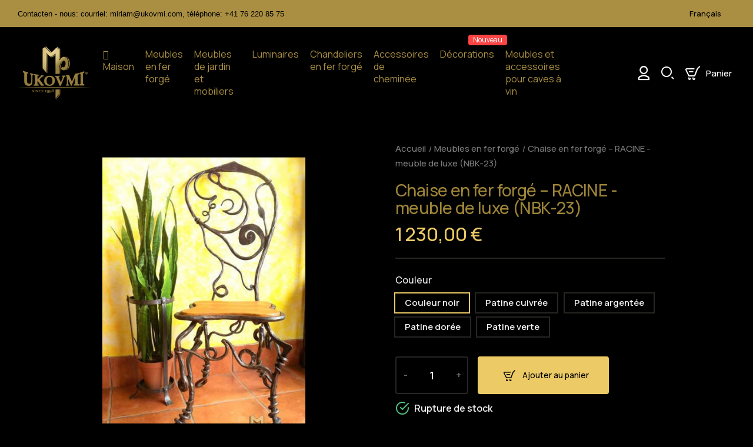

--- FILE ---
content_type: text/html; charset=utf-8
request_url: https://www.ukovmi.eu/fr/meubles-en-fer-forge/chaise-en-fer-forge-racine-meuble-de-luxe-nbk-23
body_size: 26456
content:
<!doctype html>
<html lang="fr-FR">

    <head>
        
            
  <meta charset="utf-8">


  <meta http-equiv="x-ua-compatible" content="ie=edge">



  <link rel="canonical" href="https://www.ukovmi.eu/fr/meubles-en-fer-forge/chaise-en-fer-forge-racine-meuble-de-luxe-nbk-23">

  <title>Chaise en fer forgé – RACINE - meuble de luxe</title>
  <meta name="description" content="Meubles en fer forgé, chaise design, chaise faite à la main en fer forgé, meubles exclusifs">
  <meta name="keywords" content="Meubles de luxe, meuble en fer forgé, chaise design, chaise de luxe, chaise en fer forgé">
        <link rel="canonical" href="https://www.ukovmi.eu/fr/meubles-en-fer-forge/chaise-en-fer-forge-racine-meuble-de-luxe-nbk-23">
    
                  <link rel="alternate" href="https://www.ukovmi.eu/sk/kovanynabytok/kovana-stolicka-koren-luxusny-nabytok-nbk-23" hreflang="sk">
                  <link rel="alternate" href="https://www.ukovmi.eu/fr/meubles-en-fer-forge/chaise-en-fer-forge-racine-meuble-de-luxe-nbk-23" hreflang="fr-fr">
                  <link rel="alternate" href="https://www.ukovmi.eu/gb/wrought-iron-furniture/a-wrought-iron-chair-root-luxury-furniture-nbk-23" hreflang="en-gb">
        



  <meta name="viewport" content="width=device-width, initial-scale=1">



  <link rel="icon" type="image/vnd.microsoft.icon" href="https://www.ukovmi.eu/img/favicon.ico?1712315046">
  <link rel="shortcut icon" type="image/x-icon" href="https://www.ukovmi.eu/img/favicon.ico?1712315046">



    <link rel="stylesheet" href="https://www.ukovmi.eu/modules/crazyelements/assets/lib/font-awesome/css/font-awesome.min.css" type="text/css" media="all">
  <link rel="stylesheet" href="https://www.ukovmi.eu/modules/crazyelements/assets/lib/font-awesome/css/fontawesome.min.css" type="text/css" media="all">
  <link rel="stylesheet" href="https://www.ukovmi.eu/modules/crazyelements/assets/lib/font-awesome/css/regular.min.css" type="text/css" media="all">
  <link rel="stylesheet" href="https://www.ukovmi.eu/modules/crazyelements/assets/lib/font-awesome/css/solid.min.css" type="text/css" media="all">
  <link rel="stylesheet" href="https://www.ukovmi.eu/modules/crazyelements/assets/lib/font-awesome/css/brands.min.css" type="text/css" media="all">
  <link rel="stylesheet" href="https://www.ukovmi.eu/themes/ayon/assets/css/theme.css" type="text/css" media="all">
  <link rel="stylesheet" href="https://www.ukovmi.eu/modules/blockreassurance/views/dist/front.css" type="text/css" media="all">
  <link rel="stylesheet" href="https://www.ukovmi.eu/modules/ps_socialfollow/views/css/ps_socialfollow.css" type="text/css" media="all">
  <link rel="stylesheet" href="https://www.ukovmi.eu/themes/ayon/modules/ps_searchbar/ps_searchbar.css" type="text/css" media="all">
  <link rel="stylesheet" href="https://www.ukovmi.eu/modules/crazyelements/assets/css/frontend/css/post-product-819-2-1.css" type="text/css" media="all">
  <link rel="stylesheet" href="https://www.ukovmi.eu/modules/crazyelements/assets/css/frontend/css/global.css" type="text/css" media="all">
  <link rel="stylesheet" href="https://www.ukovmi.eu/modules/roy_customizer/css/rt_customizer_1.css" type="text/css" media="all">
  <link rel="stylesheet" href="https://www.ukovmi.eu/modules/revsliderprestashop/public/assets/css/rs6.css" type="text/css" media="all">
  <link rel="stylesheet" href="https://www.ukovmi.eu/modules/roy_elements/assets/widget-style.css" type="text/css" media="all">
  <link rel="stylesheet" href="https://www.ukovmi.eu/modules/roy_content/css/hooks.css" type="text/css" media="all">
  <link rel="stylesheet" href="https://www.ukovmi.eu/themes/ayon/modules/ets_megamenu/views/css/layout1.css" type="text/css" media="all">
  <link rel="stylesheet" href="https://www.ukovmi.eu/modules/aapfree/views/aapfree.css" type="text/css" media="all">
  <link rel="stylesheet" href="https://www.ukovmi.eu/modules/codfee/views/css/codfee_1.6.css" type="text/css" media="all">
  <link rel="stylesheet" href="https://www.ukovmi.eu/modules/lpsgmybusiness//views/css/lpsgmybusiness.css" type="text/css" media="all">
  <link rel="stylesheet" href="https://www.ukovmi.eu/modules/lpsgmybusiness//views/css/star-rating-svg.css" type="text/css" media="all">
  <link rel="stylesheet" href="https://www.ukovmi.eu/modules/crazyelements/assets/lib/ceicons/css/ce-icons.min.css" type="text/css" media="all">
  <link rel="stylesheet" href="https://www.ukovmi.eu/modules/crazyelements/assets/lib/animations/animations.min.css" type="text/css" media="all">
  <link rel="stylesheet" href="https://www.ukovmi.eu/modules/crazyelements/assets/css/animate.min.css" type="text/css" media="all">
  <link rel="stylesheet" href="https://www.ukovmi.eu/modules/crazyelements/assets/css/morphext.css" type="text/css" media="all">
  <link rel="stylesheet" href="https://www.ukovmi.eu/themes/ayon/modules/crazyelements/assets/css/frontend.min.css" type="text/css" media="all">
  <link rel="stylesheet" href="https://www.ukovmi.eu/modules/crazyelements/assets/css/share-buttons.css" type="text/css" media="all">
  <link rel="stylesheet" href="https://www.ukovmi.eu/modules/crazyelements/assets/css/gallery.css" type="text/css" media="all">
  <link rel="stylesheet" href="https://www.ukovmi.eu/modules/crazyelements/assets/lib/e-select2/css/e-select2.min.css" type="text/css" media="all">
  <link rel="stylesheet" href="https://www.ukovmi.eu/modules/crazyelements/assets/css/editor-preview.min.css" type="text/css" media="all">
  <link rel="stylesheet" href="https://www.ukovmi.eu/modules/newsletterpro/views/css/1.6/newsletterpro_front.css" type="text/css" media="all">
  <link rel="stylesheet" href="https://www.ukovmi.eu/modules/newsletterpro/views/css/app_front.min.css" type="text/css" media="all">
  <link rel="stylesheet" href="https://www.ukovmi.eu/modules/newsletterpro/views/css/1.7/display_customer_account_form.css" type="text/css" media="all">
  <link rel="stylesheet" href="https://www.ukovmi.eu/js/jquery/ui/themes/base/minified/jquery-ui.min.css" type="text/css" media="all">
  <link rel="stylesheet" href="https://www.ukovmi.eu/js/jquery/ui/themes/base/minified/jquery.ui.theme.min.css" type="text/css" media="all">
  <link rel="stylesheet" href="https://www.ukovmi.eu/js/jquery/plugins/fancybox/jquery.fancybox.css" type="text/css" media="all">
  <link rel="stylesheet" href="https://www.ukovmi.eu/themes/ayon/modules/ets_megamenu/views/css/megamenu.css" type="text/css" media="all">
  <link rel="stylesheet" href="https://www.ukovmi.eu/modules/ets_megamenu/views/css/fix17.css" type="text/css" media="all">




  

  <script type="text/javascript">
        var NPRO_AJAX_URL = {"ajax_url":"https:\/\/www.ukovmi.eu\/fr\/module\/newsletterpro\/ajax"};
        var NewsletterProAppStorage = {"ajax_url":"https:\/\/www.ukovmi.eu\/fr\/module\/newsletterpro\/ajax","config":{"CROSS_TYPE_CLASS":"np-icon-cross_5"}};
        var NewsletterProAppTranslate = {"global":[],"ajax":{"Oops, an error has occurred.":"Oops, an error has occurred.","Error: The AJAX response is not JSON type.":"Error: The AJAX response is not JSON type."},"popup":{"Oops, an error has occurred.":"Oops, an error has occurred.","close in %s seconds":"close in %s seconds"}};
        var NewsletterPro_Data = {"ajax_url":"https:\/\/www.ukovmi.eu\/fr\/module\/newsletterpro\/ajax","isPS17":true,"psVersion":"1.7","configuration":{"CROSS_TYPE_CLASS":"np-icon-cross_5"}};
        var aapfree_aapfree_GDPR = 0;
        var aapfree_confirmation = "Votre e-mail a \u00e9t\u00e9 envoy\u00e9 avec succ\u00e8s";
        var aapfree_frontcontroller = "https:\/\/www.ukovmi.eu\/fr\/module\/aapfree\/question?submitQuestion=1";
        var aapfree_id_lang = 2;
        var aapfree_missingFields = "Veuillez remplir tous les \u00e9l\u00e9ments";
        var aapfree_problem = "Votre e-mail n'a pas pu \u00eatre envoy\u00e9. Veuillez v\u00e9rifier le nom et l'adresse e-mail et r\u00e9essayer.";
        var aapfree_secureKey = "59da6de4125ad27f6f1d101e4ebc1b9b";
        var aapfree_title = "Question about product";
        var btGapTag = {"tagContent":{"tracking_type":{"label":"tracking_type","value":"view_item"},"content_type":{"label":"content_type","value":"'product'"},"contents":{"label":"contents","value":[{"item_id":"819_262","item_name":"Chaise en fer forge - RACINE - meuble de luxe (NBK-23)  Couleur noir","currency":"EUR","item_category":"Meubles en fer forg\u00e9","price":1230,"item_brand":"UKOVMI s.r.o."}]},"coupon_name":{"label":"coupon","value":"no_coupon"},"value":{"label":"value","value":1230},"currency":{"label":"currency","value":"EUR"}},"elementCategoryProduct":"article.product-miniature","elementShipping":"input[type=radio]","elementPayment":".ps-shown-by-js","elementlogin":"button#submit-login","elementsignup":"div.no-account","elementWishCat":"button.wishlist-button-add","elementWishProd":"button.wishlist-button-add","gaId":"G-07X0P61C7Q","gaEnable":"1","ajaxUrl":"https:\/\/www.ukovmi.eu\/fr\/module\/ganalyticspro\/ajax","token":"72cb30d9ee62b1ccd6cfc899de75989a","bRefund":false,"bPartialRefund":false,"bUseConsent":"","bUseAxeption":"","bConsentHtmlElement":"","bConsentHtmlElementSecond":"","iConsentConsentLvl":0,"referer":null,"acbIsInstalled":false,"tagCurrency":"EUR","gaUserId":0};
        var elementorFrontendConfig = {"environmentMode":{"edit":false,"wpPreview":true},"is_rtl":"","breakpoints":{"lg":"1025","md":"768","sm":"480","xl":"1440","xs":"0","xxl":"1600"},"version":"2.1.5","urls":{"assets":"https:\/\/www.ukovmi.eu\/modules\/crazyelements\/assets\/"},"page":[],"general":{"id":"0","title":"yes","excerpt":"yes"},"test45":{"id":"0","title":"yes","excerpt":"yes"},"elements":{"data":{},"editSettings":{},"keys":{}}};
        var prestashop = {"cart":{"products":[],"totals":{"total":{"type":"total","label":"Total","amount":0,"value":"0,00\u00a0\u20ac"},"total_including_tax":{"type":"total","label":"Total TTC\u00a0:","amount":0,"value":"0,00\u00a0\u20ac"},"total_excluding_tax":{"type":"total","label":"Total HT\u00a0:","amount":0,"value":"0,00\u00a0\u20ac"}},"subtotals":{"products":{"type":"products","label":"Sous-total","amount":0,"value":"0,00\u00a0\u20ac"},"discounts":null,"shipping":{"type":"shipping","label":"Livraison","amount":0,"value":""},"tax":{"type":"tax","label":"Taxes incluses","amount":0,"value":"0,00\u00a0\u20ac"}},"products_count":0,"summary_string":"0 articles","vouchers":{"allowed":0,"added":[]},"discounts":[],"minimalPurchase":0,"minimalPurchaseRequired":""},"currency":{"id":1,"name":"Euro","iso_code":"EUR","iso_code_num":"978","sign":"\u20ac"},"customer":{"lastname":null,"firstname":null,"email":null,"birthday":null,"newsletter":null,"newsletter_date_add":null,"optin":null,"website":null,"company":null,"siret":null,"ape":null,"is_logged":false,"gender":{"type":null,"name":null},"addresses":[]},"country":{"id_zone":"9","id_currency":"0","call_prefix":"421","iso_code":"SK","active":"1","contains_states":"0","need_identification_number":"1","need_zip_code":"1","zip_code_format":"NNNNN","display_tax_label":"1","name":"Slovensko","id":37},"language":{"name":"Fran\u00e7ais (French)","iso_code":"fr","locale":"fr-FR","language_code":"fr-fr","active":"1","is_rtl":"0","date_format_lite":"d\/m\/Y","date_format_full":"d\/m\/Y H:i:s","id":2},"page":{"title":"","canonical":"https:\/\/www.ukovmi.eu\/fr\/meubles-en-fer-forge\/chaise-en-fer-forge-racine-meuble-de-luxe-nbk-23","meta":{"title":"Chaise en fer forg\u00e9 \u2013 RACINE - meuble de luxe","description":"Meubles en fer forg\u00e9, chaise design, chaise faite \u00e0 la main en fer forg\u00e9, meubles exclusifs","keywords":"Meubles de luxe, meuble en fer forg\u00e9, chaise design, chaise de luxe, chaise en fer forg\u00e9","robots":"index"},"page_name":"product","body_classes":{"lang-fr":true,"lang-rtl":false,"country-SK":true,"currency-EUR":true,"layout-full-width":true,"page-product":true,"tax-display-enabled":true,"page-customer-account":false,"product-id-819":true,"product-Chaise en fer forg\u00e9 \u2013 RACINE - meuble de luxe (NBK-23)":true,"product-id-category-10":true,"product-id-manufacturer-8":true,"product-id-supplier-0":true,"product-available-for-order":true},"admin_notifications":[],"password-policy":{"feedbacks":{"0":"Tr\u00e8s faible","1":"Faible","2":"Moyenne","3":"Fort","4":"Tr\u00e8s fort","Straight rows of keys are easy to guess":"Les suites de touches sur le clavier sont faciles \u00e0 deviner","Short keyboard patterns are easy to guess":"Les mod\u00e8les courts sur le clavier sont faciles \u00e0 deviner.","Use a longer keyboard pattern with more turns":"Utilisez une combinaison de touches plus longue et plus complexe.","Repeats like \"aaa\" are easy to guess":"Les r\u00e9p\u00e9titions (ex. : \"aaa\") sont faciles \u00e0 deviner.","Repeats like \"abcabcabc\" are only slightly harder to guess than \"abc\"":"Les r\u00e9p\u00e9titions (ex. : \"abcabcabc\") sont seulement un peu plus difficiles \u00e0 deviner que \"abc\".","Sequences like abc or 6543 are easy to guess":"Les s\u00e9quences (ex. : abc ou 6543) sont faciles \u00e0 deviner.","Recent years are easy to guess":"Les ann\u00e9es r\u00e9centes sont faciles \u00e0 deviner.","Dates are often easy to guess":"Les dates sont souvent faciles \u00e0 deviner.","This is a top-10 common password":"Ce mot de passe figure parmi les 10 mots de passe les plus courants.","This is a top-100 common password":"Ce mot de passe figure parmi les 100 mots de passe les plus courants.","This is a very common password":"Ceci est un mot de passe tr\u00e8s courant.","This is similar to a commonly used password":"Ce mot de passe est similaire \u00e0 un mot de passe couramment utilis\u00e9.","A word by itself is easy to guess":"Un mot seul est facile \u00e0 deviner.","Names and surnames by themselves are easy to guess":"Les noms et les surnoms seuls sont faciles \u00e0 deviner.","Common names and surnames are easy to guess":"Les noms et les pr\u00e9noms courants sont faciles \u00e0 deviner.","Use a few words, avoid common phrases":"Utilisez quelques mots, \u00e9vitez les phrases courantes.","No need for symbols, digits, or uppercase letters":"Pas besoin de symboles, de chiffres ou de majuscules.","Avoid repeated words and characters":"\u00c9viter de r\u00e9p\u00e9ter les mots et les caract\u00e8res.","Avoid sequences":"\u00c9viter les s\u00e9quences.","Avoid recent years":"\u00c9vitez les ann\u00e9es r\u00e9centes.","Avoid years that are associated with you":"\u00c9vitez les ann\u00e9es qui vous sont associ\u00e9es.","Avoid dates and years that are associated with you":"\u00c9vitez les dates et les ann\u00e9es qui vous sont associ\u00e9es.","Capitalization doesn't help very much":"Les majuscules ne sont pas tr\u00e8s utiles.","All-uppercase is almost as easy to guess as all-lowercase":"Un mot de passe tout en majuscules est presque aussi facile \u00e0 deviner qu'un mot de passe tout en minuscules.","Reversed words aren't much harder to guess":"Les mots invers\u00e9s ne sont pas beaucoup plus difficiles \u00e0 deviner.","Predictable substitutions like '@' instead of 'a' don't help very much":"Les substitutions pr\u00e9visibles comme '\"@\" au lieu de \"a\" n'aident pas beaucoup.","Add another word or two. Uncommon words are better.":"Ajoutez un autre mot ou deux. Pr\u00e9f\u00e9rez les mots peu courants."}}},"shop":{"name":"Umeleck\u00e9 kov\u00e1\u010dstvo Ukovmi","logo":"https:\/\/www.ukovmi.eu\/img\/logo-1712314893.jpg","stores_icon":"https:\/\/www.ukovmi.eu\/img\/logo_stores.png","favicon":"https:\/\/www.ukovmi.eu\/img\/favicon.ico"},"core_js_public_path":"\/themes\/","urls":{"base_url":"https:\/\/www.ukovmi.eu\/","current_url":"https:\/\/www.ukovmi.eu\/fr\/meubles-en-fer-forge\/chaise-en-fer-forge-racine-meuble-de-luxe-nbk-23","shop_domain_url":"https:\/\/www.ukovmi.eu","img_ps_url":"https:\/\/www.ukovmi.eu\/img\/","img_cat_url":"https:\/\/www.ukovmi.eu\/img\/c\/","img_lang_url":"https:\/\/www.ukovmi.eu\/img\/l\/","img_prod_url":"https:\/\/www.ukovmi.eu\/img\/p\/","img_manu_url":"https:\/\/www.ukovmi.eu\/img\/m\/","img_sup_url":"https:\/\/www.ukovmi.eu\/img\/su\/","img_ship_url":"https:\/\/www.ukovmi.eu\/img\/s\/","img_store_url":"https:\/\/www.ukovmi.eu\/img\/st\/","img_col_url":"https:\/\/www.ukovmi.eu\/img\/co\/","img_url":"https:\/\/www.ukovmi.eu\/themes\/ayon\/assets\/img\/","css_url":"https:\/\/www.ukovmi.eu\/themes\/ayon\/assets\/css\/","js_url":"https:\/\/www.ukovmi.eu\/themes\/ayon\/assets\/js\/","pic_url":"https:\/\/www.ukovmi.eu\/upload\/","theme_assets":"https:\/\/www.ukovmi.eu\/themes\/ayon\/assets\/","theme_dir":"https:\/\/www.ukovmi.eu\/themes\/ayon\/","pages":{"address":"https:\/\/www.ukovmi.eu\/fr\/adresse","addresses":"https:\/\/www.ukovmi.eu\/fr\/adresses","authentication":"https:\/\/www.ukovmi.eu\/fr\/connexion","manufacturer":"https:\/\/www.ukovmi.eu\/fr\/marques","cart":"https:\/\/www.ukovmi.eu\/fr\/panier","category":"https:\/\/www.ukovmi.eu\/fr\/index.php?controller=category","cms":"https:\/\/www.ukovmi.eu\/fr\/index.php?controller=cms","contact":"https:\/\/www.ukovmi.eu\/fr\/nous-contacter","discount":"https:\/\/www.ukovmi.eu\/fr\/reduction","guest_tracking":"https:\/\/www.ukovmi.eu\/fr\/suivi-commande-invite","history":"https:\/\/www.ukovmi.eu\/fr\/historique-commandes","identity":"https:\/\/www.ukovmi.eu\/fr\/identite","index":"https:\/\/www.ukovmi.eu\/fr\/","my_account":"https:\/\/www.ukovmi.eu\/fr\/mon-compte","order_confirmation":"https:\/\/www.ukovmi.eu\/fr\/confirmation-commande","order_detail":"https:\/\/www.ukovmi.eu\/fr\/index.php?controller=order-detail","order_follow":"https:\/\/www.ukovmi.eu\/fr\/suivi-commande","order":"https:\/\/www.ukovmi.eu\/fr\/commande","order_return":"https:\/\/www.ukovmi.eu\/fr\/index.php?controller=order-return","order_slip":"https:\/\/www.ukovmi.eu\/fr\/avoirs","pagenotfound":"https:\/\/www.ukovmi.eu\/fr\/page-introuvable","password":"https:\/\/www.ukovmi.eu\/fr\/recuperation-mot-de-passe","pdf_invoice":"https:\/\/www.ukovmi.eu\/fr\/index.php?controller=pdf-invoice","pdf_order_return":"https:\/\/www.ukovmi.eu\/fr\/index.php?controller=pdf-order-return","pdf_order_slip":"https:\/\/www.ukovmi.eu\/fr\/index.php?controller=pdf-order-slip","prices_drop":"https:\/\/www.ukovmi.eu\/fr\/promotions","product":"https:\/\/www.ukovmi.eu\/fr\/index.php?controller=product","registration":"https:\/\/www.ukovmi.eu\/fr\/index.php?controller=registration","search":"https:\/\/www.ukovmi.eu\/fr\/recherche","sitemap":"https:\/\/www.ukovmi.eu\/fr\/plan-site","stores":"https:\/\/www.ukovmi.eu\/fr\/magasins","supplier":"https:\/\/www.ukovmi.eu\/fr\/fournisseur","new_products":"https:\/\/www.ukovmi.eu\/fr\/nouveaux-produits","brands":"https:\/\/www.ukovmi.eu\/fr\/marques","register":"https:\/\/www.ukovmi.eu\/fr\/index.php?controller=registration","order_login":"https:\/\/www.ukovmi.eu\/fr\/commande?login=1"},"alternative_langs":{"sk":"https:\/\/www.ukovmi.eu\/sk\/kovanynabytok\/kovana-stolicka-koren-luxusny-nabytok-nbk-23","fr-fr":"https:\/\/www.ukovmi.eu\/fr\/meubles-en-fer-forge\/chaise-en-fer-forge-racine-meuble-de-luxe-nbk-23","en-gb":"https:\/\/www.ukovmi.eu\/gb\/wrought-iron-furniture\/a-wrought-iron-chair-root-luxury-furniture-nbk-23"},"actions":{"logout":"https:\/\/www.ukovmi.eu\/fr\/?mylogout="},"no_picture_image":{"bySize":{"small_default":{"url":"https:\/\/www.ukovmi.eu\/img\/p\/fr-default-small_default.jpg","width":98,"height":98},"cart_default":{"url":"https:\/\/www.ukovmi.eu\/img\/p\/fr-default-cart_default.jpg","width":125,"height":125},"home_default":{"url":"https:\/\/www.ukovmi.eu\/img\/p\/fr-default-home_default.jpg","width":300,"height":300},"medium_default":{"url":"https:\/\/www.ukovmi.eu\/img\/p\/fr-default-medium_default.jpg","width":452,"height":452},"large_default":{"url":"https:\/\/www.ukovmi.eu\/img\/p\/fr-default-large_default.jpg","width":600,"height":700}},"small":{"url":"https:\/\/www.ukovmi.eu\/img\/p\/fr-default-small_default.jpg","width":98,"height":98},"medium":{"url":"https:\/\/www.ukovmi.eu\/img\/p\/fr-default-home_default.jpg","width":300,"height":300},"large":{"url":"https:\/\/www.ukovmi.eu\/img\/p\/fr-default-large_default.jpg","width":600,"height":700},"legend":""}},"configuration":{"display_taxes_label":true,"display_prices_tax_incl":true,"is_catalog":false,"show_prices":true,"opt_in":{"partner":false},"quantity_discount":{"type":"discount","label":"Remise sur prix unitaire"},"voucher_enabled":0,"return_enabled":0},"field_required":[],"breadcrumb":{"links":[{"title":"Accueil","url":"https:\/\/www.ukovmi.eu\/fr\/"},{"title":"Meubles en fer forg\u00e9","url":"https:\/\/www.ukovmi.eu\/fr\/meubles-en-fer-forge"},{"title":"Chaise en fer forg\u00e9 \u2013 RACINE - meuble de luxe (NBK-23)","url":"https:\/\/www.ukovmi.eu\/fr\/meubles-en-fer-forge\/chaise-en-fer-forge-racine-meuble-de-luxe-nbk-23"}],"count":3},"link":{"protocol_link":"https:\/\/","protocol_content":"https:\/\/"},"time":1768786459,"static_token":"72cb30d9ee62b1ccd6cfc899de75989a","token":"554962cf342ed7921ead657013d96ba1","debug":false};
        var psemailsubscription_subscription = "https:\/\/www.ukovmi.eu\/fr\/module\/ps_emailsubscription\/subscription";
        var psr_icon_color = "#F19D76";
      </script>



  
<!-- Magic Zoom Plus Prestashop module version v5.10.3 [v1.6.94:v5.3.7] -->
<script type="text/javascript">window["mgctlbx$Pltm"] = "Prestashop";</script>
<link type="text/css" href="/modules/magiczoomplus/views/css/magiczoomplus.css" rel="stylesheet" media="screen" />
<link type="text/css" href="/modules/magiczoomplus/views/css/magiczoomplus.module.css" rel="stylesheet" media="screen" />
<script type="text/javascript" src="/modules/magiczoomplus/views/js/magiczoomplus.js"></script>
<script type="text/javascript" src="/modules/magiczoomplus/views/js/magictoolbox.utils.js"></script>
<script type="text/javascript">
	var mzOptions = {
		'zoomWidth':'auto',
		'zoomHeight':'auto',
		'zoomPosition':'right',
		'zoomDistance':15,
		'selectorTrigger':'click',
		'transitionEffect':true,
		'lazyZoom':false,
		'rightClick':false,
		'cssClass':'',
		'zoomMode':'magnifier',
		'zoomOn':'hover',
		'upscale':true,
		'smoothing':true,
		'variableZoom':false,
		'zoomCaption':'off',
		'expand':'off',
		'expandZoomMode':'off',
		'expandZoomOn':'click',
		'expandCaption':true,
		'closeOnClickOutside':true,
		'hint':'off',
		'textHoverZoomHint':'Hover to zoom',
		'textClickZoomHint':'Click to zoom',
		'textExpandHint':'Click to expand',
		'textBtnClose':'Close',
		'textBtnNext':'Next',
		'textBtnPrev':'Previous'
	}
</script>
<script type="text/javascript">
	var mzMobileOptions = {
		'zoomMode':'magnifier',
		'textHoverZoomHint':'Touch to zoom',
		'textClickZoomHint':'Double tap or pinch to zoom',
		'textExpandHint':'Tap to expand'
	}
</script>

<script type="text/javascript">
    var isPrestaShop15x = true;
    var isPrestaShop1541 = true;
    var isPrestaShop156x = true;
    var isPrestaShop16x = true;
    var isPrestaShop17x = true;
    var mEvent = 'click';
    var originalLayout = false;
    var m360AsPrimaryImage = true && (typeof(window['Magic360']) != 'undefined');
    var useMagicScroll = false;
    var scrollItems = 3;
    var isProductMagicZoomReady = false;
    var allowHighlightActiveSelectorOnUpdate = true;
    mzOptions['onZoomReady'] = function(id) {
        //console.log('MagicZoomPlus onZoomReady: ', id);
        if (id == 'MagicZoomPlusImageMainImage') {
            isProductMagicZoomReady = true;
        }
    }
    mzOptions['onUpdate'] = function(id, oldA, newA) {
        //console.log('MagicZoomPlus onUpdate: ', id);
        if (allowHighlightActiveSelectorOnUpdate) {
            mtHighlightActiveSelector(newA);
        }
        allowHighlightActiveSelectorOnUpdate = true;
    }


</script>
<script type="text/javascript" src="/modules/magiczoomplus/views/js/product17.js"></script>

<script type="text/javascript" src="/modules/magiczoomplus/views/js/switch.js"></script>
<script type="text/javascript">
    var Days_text = 'Journée(s)';
    var Hours_text = 'Heure(s)';
    var Mins_text = 'Min(s)';
    var Sec_text = 'Sec(s)';
</script><script src="https://www.google.com/recaptcha/api.js?onload=rcf_onloadCallback&render=explicit&hl=fr" async defer></script>
<script type="text/javascript">
            var ETS_RCF_GOOGLE_CAPTCHA_SITE_KEY = '6LfTPZ0UAAAAAJmiSiPqyJkKhNhS8Ra5iujeB4ie';
        var recaptchaWidgets = [];
        var rcf_onloadCallback = function () {
            ets_rcf_captcha_load(document.getElementsByTagName('form'));
        };
        var ets_rcf_captcha_load = function (forms) {
            var pattern = /(^|\s)g-recaptcha(\s|$)/;
            for (var i = 0; i < forms.length; i++) {
                var items = forms[i].getElementsByTagName('div');
                for (var k = 0; k < items.length; k++) {
                    if (items[k].className && items[k].className.match(pattern) && ETS_RCF_GOOGLE_CAPTCHA_SITE_KEY) {
                        var widget_id = grecaptcha.render(items[k], {
                            'sitekey': ETS_RCF_GOOGLE_CAPTCHA_SITE_KEY,
                            'theme': 'light',
                        });
                        recaptchaWidgets.push(widget_id);
                        break;
                    }
                }
            }
        };
    </script>
<style>
    #contact #notifications{
        display:none;
    }
</style>	<script async src="https://www.googletagmanager.com/gtag/js?id=G-07X0P61C7Q"></script>
	<script type="text/javascript">

	/**
* Since 2013 Ovidiu Cimpean
*
* Ovidiu Cimpean - Newsletter Pro © All rights reserved.
*
* DISCLAIMER
*
* Do not edit, modify or copy this file.
* If you wish to customize it, contact us at addons4prestashop@gmail.com.
*
* @author    Ovidiu Cimpean <addons4prestashop@gmail.com>
* @copyright Since 2013 Ovidiu Cimpean
* @license   Do not edit, modify or copy this file
* @version   Release: 4
*/

var NewsletterPro_Ready = NewsletterPro_Ready || ({
	init: function() {
		this.callbacks = [];
		return this;
	},

	load: function(callback) {
		this.callbacks.push(callback);
	},

	dispatch: function(box) {
		for (var i = 0; i < this.callbacks.length; i++) {
			this.callbacks[i](box);
		}
	}
}.init());
	</script>




        
  <meta property="og:type" content="product">
  <meta property="og:url" content="https://www.ukovmi.eu/fr/meubles-en-fer-forge/chaise-en-fer-forge-racine-meuble-de-luxe-nbk-23">
  <meta property="og:title" content="Chaise en fer forgé – RACINE - meuble de luxe">
  <meta property="og:site_name" content="Umelecké kováčstvo Ukovmi">
  <meta property="og:description" content="Meubles en fer forgé, chaise design, chaise faite à la main en fer forgé, meubles exclusifs">
  <meta property="og:image" content="https://www.ukovmi.eu/267-large_default/chaise-en-fer-forge-racine-meuble-de-luxe-nbk-23.jpg">
	<meta property="product:pretax_price:amount" content="1000">
	<meta property="product:pretax_price:currency" content="EUR">
	<meta property="product:price:amount" content="1230">
	<meta property="product:price:currency" content="EUR">

    <meta property="product:weight:value" content="18.000000">
  <meta property="product:weight:units" content="kg">
  
    </head>

    <body id="product" class="lang-fr country-sk currency-eur layout-full-width page-product tax-display-enabled product-id-819 product-chaise-en-fer-forge-racine-meuble-de-luxe--nbk-23 product-id-category-10 product-id-manufacturer-8 product-id-supplier-0 product-available-for-order add1 filter_lay1">

                    <div class="roy-loader">
                                    <img class="logo_loader" src="https://www.ukovmi.eu/modules/roy_customizer/upload/logo-loader-1.png" alt="Umelecké kováčstvo Ukovmi" />
                                                                            <div class="icon_loader"><span></span><span></span><span></span></div>
                                                </div>
        
        
            
        

        <main class="roy-reload animsition">

            
                            

            <header id="header" class="normal toppanel" data-trans="normal" data-hide="yes" data-top="yes">
                
                                

<nav class="header-nav hidden-md-down">
    <div class="container">
        <div class="row">
                                    <div class="col-md-3 col-xs-3 curlan">
                <div class="language_selector mob-select">
  <div class="language-selector-wrapper">
    <span id="language-selector-label" class="language-selector-label" class="hidden-md-up">Langue :</span>
    <div class="language-selector dropdown js-dropdown">
      <button data-toggle="dropdown" class="hidden-sm-down btn-unstyle" aria-haspopup="true" aria-expanded="false" aria-label="Sélecteur de langue">
        <span class="expand-more">
          Français        </span>
        <i class="ai ai-chevron-down expand-more"></i>
      </button>
      <ul class="dropdown-menu hidden-sm-down" aria-labelledby="language-selector-label">
                  <li >
            <a href="https://www.ukovmi.eu/sk/kovanynabytok/kovana-stolicka-koren-luxusny-nabytok-nbk-23" class="dropdown-item">Slovenčina</a>
          </li>
                  <li  class="current" >
            <a href="https://www.ukovmi.eu/fr/meubles-en-fer-forge/chaise-en-fer-forge-racine-meuble-de-luxe-nbk-23" class="dropdown-item">Français</a>
          </li>
                  <li >
            <a href="https://www.ukovmi.eu/gb/wrought-iron-furniture/a-wrought-iron-chair-root-luxury-furniture-nbk-23" class="dropdown-item">English</a>
          </li>
              </ul>
      <select class="link hidden-md-up" aria-labelledby="language-selector-label">
                  <option value="https://www.ukovmi.eu/sk/kovanynabytok/kovana-stolicka-koren-luxusny-nabytok-nbk-23">Slovenčina</option>
                  <option value="https://www.ukovmi.eu/fr/meubles-en-fer-forge/chaise-en-fer-forge-racine-meuble-de-luxe-nbk-23" selected="selected">Français</option>
                  <option value="https://www.ukovmi.eu/gb/wrought-iron-furniture/a-wrought-iron-chair-root-luxury-furniture-nbk-23">English</option>
              </select>
    </div>
  </div>
</div>
<div id="_desktop_contact_phone">
  <div id="contact_phone" class="contact-link">
      </div>
</div>

            </div>
                        <div class="col-md-9 roycon">
                <div id="roycontent_toppanel" class="roycontent">
	<div class="row">
					<ul class="clearfix">
												<li class="htmlcontent-item-1 col-md-12 bview bview-first  ">
	                    <div class="li-cont">
				
									<div class="html_inside ">
													<!DOCTYPE html>
<html>
<head>
</head>
<body>
<p><span style="font-size: 13px; color: #000000; font-weight: normal; text-decoration: none; font-family: 'Arial'; font-style: normal; text-decoration-skip-ink: none;">Contacten - nous: courriel: miriam@ukovmi.com, téléphone: <a href="tel:+41 76 220 85 75">+41 76 220 85 75</a></span></p>
</body>
</html>
											</div>
					
					</div>
				</li>
					</ul>
							</div>
</div>

            </div>
                    </div>
    </div>
</nav>




<div class="header-top">
    <div class="container">

        <div class="row action header_lay1">
                        <div class="head_logo" id="_desktop_logo">
                <a href="https://www.ukovmi.eu/">
                    <img class="logo logo-normal img-responsive" src="https://www.ukovmi.eu/modules/roy_customizer/upload/logo-normal-1.png" alt="Umelecké kováčstvo Ukovmi">
                    <img class="logo logo-trans img-responsive" src="https://www.ukovmi.eu/modules/roy_customizer/upload/logo-trans-1.png" alt="Umelecké kováčstvo Ukovmi">
                </a>
                            </div>
                        <div class="head_menu">
                    <div class="ets_mm_megamenu 
        layout_layout1 
         show_icon_in_mobile 
          
        transition_fade   
        transition_default 
         
        sticky_enabled 
        enable_active_menu 
        ets-dir-ltr        hook-custom        single_layout                 hover         "
        data-bggray="bg_gray"
        >
        <div class="ets_mm_megamenu_content">
            <div class="container">
                <div class="ets_mm_megamenu_content_content">
                    <div class="ybc-menu-toggle ybc-menu-btn closed">
                        <span class="ybc-menu-button-toggle_icon">
                            <i class="icon-bar"></i>
                            <i class="icon-bar"></i>
                            <i class="icon-bar"></i>
                        </span>
                        Menu
                    </div>
                        <ul class="mm_menus_ul  ">
        <li class="close_menu">
            <div class="pull-left">
                <span class="mm_menus_back">
                    <i class="icon-bar"></i>
                    <i class="icon-bar"></i>
                    <i class="icon-bar"></i>
                </span>
                Menu
            </div>
            <div class="pull-right">
                <span class="mm_menus_back_icon"></span>
                Retour
            </div>
        </li>
                    <li class="mm_menus_li mm_sub_align_full hover "
                >
                <a class="ets_mm_url"                         href="https://www.ukovmi.eu/fr/"
                        style="font-size:15px;">
                    <span class="mm_menu_content_title">
                                                    <i class="fa fa-home"></i>
                                                Maison
                                                                    </span>
                </a>
                                                                                                    </li>
                    <li class="mm_menus_li mm_sub_align_left mm_has_sub hover "
                >
                <a class="ets_mm_url"                         href="https://www.ukovmi.eu/fr/meubles-en-fer-forge"
                        style="font-size:15px;">
                    <span class="mm_menu_content_title">
                                                Meubles en fer forgé
                        <span class="mm_arrow"></span>                                            </span>
                </a>
                                                    <span class="arrow closed"></span>                                            <ul class="mm_columns_ul"
                            style=" width:30%; font-size:15px;">
                                                            <li class="mm_columns_li column_size_12  mm_has_sub">
                                                                            <ul class="mm_blocks_ul">
                                                                                            <li data-id-block="1" class="mm_blocks_li">
                                                        
    <div class="ets_mm_block mm_block_type_category">
                <div class="ets_mm_block_content">        
                                <ul class="ets_mm_categories">
                    <li >
                <a href="https://www.ukovmi.eu/fr/armoires-commodes-etageres">Armoires, commodes, étagères</a>
                            </li>
                    <li >
                <a href="https://www.ukovmi.eu/fr/ferrures-pour-meubles-poignees-pentures-charnieres">Ferrures pour meubles: poignées, pentures, charniéres</a>
                            </li>
                    <li >
                <a href="https://www.ukovmi.eu/fr/lits-en-fer-forge">Lits en fer forgé</a>
                            </li>
                    <li >
                <a href="https://www.ukovmi.eu/fr/miroirs">Miroirs</a>
                            </li>
                    <li >
                <a href="https://www.ukovmi.eu/fr/supports-portes-manteaux-a-pied-portes-manteaux-mural-tringles-a-rideaux">Supports, portes-manteaux à pied, portes-manteaux mural, tringles à rideaux</a>
                            </li>
                    <li >
                <a href="https://www.ukovmi.eu/fr/tables-et-chaises-en-fer-forge">Tables et chaises en fer forgé</a>
                            </li>
            </ul>
                    </div>
    </div>
    <div class="clearfix"></div>

                                                </li>
                                                                                    </ul>
                                                                    </li>
                                                    </ul>
                                                </li>
                    <li class="mm_menus_li mm_sub_align_left mm_has_sub hover "
                >
                <a class="ets_mm_url"                         href="https://www.ukovmi.eu/fr/meubles-de-jardin-et-mobiliers"
                        style="font-size:15px;">
                    <span class="mm_menu_content_title">
                                                Meubles de jardin et mobiliers
                        <span class="mm_arrow"></span>                                            </span>
                </a>
                                                    <span class="arrow closed"></span>                                            <ul class="mm_columns_ul"
                            style=" width:30%; font-size:15px;">
                                                            <li class="mm_columns_li column_size_12  mm_has_sub">
                                                                            <ul class="mm_blocks_ul">
                                                                                            <li data-id-block="4" class="mm_blocks_li">
                                                        
    <div class="ets_mm_block mm_block_type_category">
                <div class="ets_mm_block_content">        
                                <ul class="ets_mm_categories">
                    <li >
                <a href="https://www.ukovmi.eu/fr/accessoires-de-jardin">Accessoires de jardin</a>
                            </li>
                    <li >
                <a href="https://www.ukovmi.eu/fr/bancs-et-balancelles-de-jardin-en-fer-forge">Bancs et balancelles de jardin en fer forgé</a>
                            </li>
                    <li >
                <a href="https://www.ukovmi.eu/fr/boites-aux-lettres">Boîtes aux lettres</a>
                            </li>
                    <li >
                <a href="https://www.ukovmi.eu/fr/coupoles-et-recouvrements-pour-les-puits">Coupoles et recouvrements pour les puits</a>
                            </li>
                    <li >
                <a href="https://www.ukovmi.eu/fr/tables-et-chaises-de-jardin">Tables et chaises de jardin</a>
                            </li>
                    <li >
                <a href="https://www.ukovmi.eu/fr/thermometres-en-fer-forge">Thermomètres en fer forgé</a>
                            </li>
            </ul>
                    </div>
    </div>
    <div class="clearfix"></div>

                                                </li>
                                                                                    </ul>
                                                                    </li>
                                                    </ul>
                                                </li>
                    <li class="mm_menus_li mm_sub_align_left mm_has_sub hover "
                >
                <a class="ets_mm_url"                         href="https://www.ukovmi.eu/fr/luminaires"
                        style="font-size:15px;">
                    <span class="mm_menu_content_title">
                                                Luminaires
                        <span class="mm_arrow"></span>                                            </span>
                </a>
                                                    <span class="arrow closed"></span>                                            <ul class="mm_columns_ul"
                            style=" width:30%; font-size:15px;">
                                                            <li class="mm_columns_li column_size_12  mm_has_sub">
                                                                            <ul class="mm_blocks_ul">
                                                                                            <li data-id-block="5" class="mm_blocks_li">
                                                        
    <div class="ets_mm_block mm_block_type_category">
                <div class="ets_mm_block_content">        
                                <ul class="ets_mm_categories">
                    <li >
                <a href="https://www.ukovmi.eu/fr/luminaires-d-exterieur-en-fer-forge">Luminaires d&#039;extérieur en fer forgé</a>
                            </li>
                    <li >
                <a href="https://www.ukovmi.eu/fr/luminaires-d-interieur-en-fer-forge">Luminaires d&#039;intérieur en fer forgé</a>
                            </li>
            </ul>
                    </div>
    </div>
    <div class="clearfix"></div>

                                                </li>
                                                                                    </ul>
                                                                    </li>
                                                    </ul>
                                                </li>
                    <li class="mm_menus_li mm_sub_align_full hover "
                >
                <a class="ets_mm_url"                         href="https://www.ukovmi.eu/fr/chandeliers-en-fer-forge"
                        style="font-size:15px;">
                    <span class="mm_menu_content_title">
                                                Chandeliers en fer forgé
                                                                    </span>
                </a>
                                                                                                    </li>
                    <li class="mm_menus_li mm_sub_align_left mm_has_sub hover "
                >
                <a class="ets_mm_url"                         href="https://www.ukovmi.eu/fr/accessoires-de-cheminee"
                        style="font-size:15px;">
                    <span class="mm_menu_content_title">
                                                Accessoires de cheminée
                        <span class="mm_arrow"></span>                                            </span>
                </a>
                                                    <span class="arrow closed"></span>                                            <ul class="mm_columns_ul"
                            style=" width:30%; font-size:15px;">
                                                            <li class="mm_columns_li column_size_12  mm_has_sub">
                                                                            <ul class="mm_blocks_ul">
                                                                                            <li data-id-block="6" class="mm_blocks_li">
                                                        
    <div class="ets_mm_block mm_block_type_category">
                <div class="ets_mm_block_content">        
                                <ul class="ets_mm_categories">
                    <li >
                <a href="https://www.ukovmi.eu/fr/divers">Divers</a>
                            </li>
                    <li >
                <a href="https://www.ukovmi.eu/fr/paniers-a-bois-en-fer-forge">Paniers à bois en fer forgé</a>
                            </li>
            </ul>
                    </div>
    </div>
    <div class="clearfix"></div>

                                                </li>
                                                                                    </ul>
                                                                    </li>
                                                    </ul>
                                                </li>
                    <li class="mm_menus_li mm_sub_align_left mm_has_sub hover "
                >
                <a class="ets_mm_url"                         href="https://www.ukovmi.eu/fr/accessoires"
                        style="font-size:15px;">
                    <span class="mm_menu_content_title">
                                                Décorations
                        <span class="mm_arrow"></span>                        <span class="mm_bubble_text" style="background: #FC4444; color: #ffffff;">Nouveau</span>                    </span>
                </a>
                                                    <span class="arrow closed"></span>                                            <ul class="mm_columns_ul"
                            style=" width:30%; font-size:15px;">
                                                            <li class="mm_columns_li column_size_12  mm_has_sub">
                                                                            <ul class="mm_blocks_ul">
                                                                                            <li data-id-block="7" class="mm_blocks_li">
                                                        
    <div class="ets_mm_block mm_block_type_category">
                <div class="ets_mm_block_content">        
                                <ul class="ets_mm_categories">
                    <li >
                <a href="https://www.ukovmi.eu/fr/cadeaux">Cadeaux</a>
                            </li>
                    <li >
                <a href="https://www.ukovmi.eu/fr/des-croix">Des croix</a>
                            </li>
                    <li >
                <a href="https://www.ukovmi.eu/fr/mobilier">Mobilier</a>
                            </li>
            </ul>
                    </div>
    </div>
    <div class="clearfix"></div>

                                                </li>
                                                                                    </ul>
                                                                    </li>
                                                    </ul>
                                                </li>
                    <li class="mm_menus_li mm_sub_align_full hover "
                >
                <a class="ets_mm_url"                         href="https://www.ukovmi.eu/fr/meubles-et-accessoires-pour-caves-a-vin"
                        style="font-size:15px;">
                    <span class="mm_menu_content_title">
                                                Meubles et accessoires pour caves à vin
                                                                    </span>
                </a>
                                                                                                    </li>
            </ul>
<script type="text/javascript">
    var Days_text = 'Jour(s) ';
    var Hours_text = 'Heure(s)';
    var Mins_text = 'Minute(s)';
    var Sec_text = 'Seconde(s)';
</script>
                </div>
            </div>
        </div>
    </div>

            </div>
                        <div class="head_action">
                <ul>
                                        <li class="curlan">
                        <div class="language_selector mob-select">
  <div class="language-selector-wrapper">
    <span id="language-selector-label" class="language-selector-label" class="hidden-md-up">Langue :</span>
    <div class="language-selector dropdown js-dropdown">
      <button data-toggle="dropdown" class="hidden-sm-down btn-unstyle" aria-haspopup="true" aria-expanded="false" aria-label="Sélecteur de langue">
        <span class="expand-more">
          Français        </span>
        <i class="ai ai-chevron-down expand-more"></i>
      </button>
      <ul class="dropdown-menu hidden-sm-down" aria-labelledby="language-selector-label">
                  <li >
            <a href="https://www.ukovmi.eu/sk/kovanynabytok/kovana-stolicka-koren-luxusny-nabytok-nbk-23" class="dropdown-item">Slovenčina</a>
          </li>
                  <li  class="current" >
            <a href="https://www.ukovmi.eu/fr/meubles-en-fer-forge/chaise-en-fer-forge-racine-meuble-de-luxe-nbk-23" class="dropdown-item">Français</a>
          </li>
                  <li >
            <a href="https://www.ukovmi.eu/gb/wrought-iron-furniture/a-wrought-iron-chair-root-luxury-furniture-nbk-23" class="dropdown-item">English</a>
          </li>
              </ul>
      <select class="link hidden-md-up" aria-labelledby="language-selector-label">
                  <option value="https://www.ukovmi.eu/sk/kovanynabytok/kovana-stolicka-koren-luxusny-nabytok-nbk-23">Slovenčina</option>
                  <option value="https://www.ukovmi.eu/fr/meubles-en-fer-forge/chaise-en-fer-forge-racine-meuble-de-luxe-nbk-23" selected="selected">Français</option>
                  <option value="https://www.ukovmi.eu/gb/wrought-iron-furniture/a-wrought-iron-chair-root-luxury-furniture-nbk-23">English</option>
              </select>
    </div>
  </div>
</div>

                    </li>
                    <li class="curlan">
                        
                    </li>
                                                            <li>
                        
                        <div class="acc_top box-acc ">
      <i class="ai ai-acc3"></i>
          <span class="text">Account</span>
      </div>
<i data-feather="circle"></i>                        
                    </li>
                                        <li><!-- Block search module TOP -->
<div class="search-widget search1" data-search-controller-url="//www.ukovmi.eu/fr/recherche">
    <form method="get" action="//www.ukovmi.eu/fr/recherche">
        <input type="hidden" name="controller" value="search">
        <input type="text" name="s" value="" placeholder="Commencez à taper ici..." aria-label="Rechercher">
        <button type="submit" class="search_nogo">
            <i class="ai ai-search3"></i>
            <span class="text hidden-xl-down">Rechercher</span>
        </button>
    </form>
    
    </div>

<!-- /Block search module TOP --></li>
                                        <li>    <div id="_desktop_cart" class="cart_widget">
        <div class="blockcart cart-preview inactive" data-refresh-url="//www.ukovmi.eu/fr/module/ps_shoppingcart/ajax">
            <div class="cart_header tip_inside">
                <a rel="nofollow" href="//www.ukovmi.eu/fr/panier?action=show" class="cart_nogo">
                    <i class="ai ai-cart7"></i>
                    <span class="text hidden-sm-down">Panier</span>
                    <span class="cart-products-count hidden">0</span>

                                                                        <span class="tip">Le panier est vide</span>
                                                            </a>
            </div>

            <div class="cart_inside">
                <h4 class="side_title">Panier</h4>
                <span class="close_cross"><i class="ai ai-x"></i></span>

                                <div class="shopping-cart empty">
                    <p class="text-center">Le panier est vide</p>
                    <i class="ai ai-cart7"></i>
                </div>
                <div class="cart-checkout">
                    <button class="btn btn-primary btn-high return">Retour à la boutique</button>
                </div>
                            </div>
        </div>
    </div></li>
                </ul>
            </div>
            
                    </div>

        
    </div>

    <div id="mobile_top_menu_wrapper" class="row hidden-md-up" style="display:none;">
        <div class="js-top-menu mobile" id="_mobile_top_menu"></div>
        <div class="js-top-menu-bottom">
            <div id="_mobile_currency_selector"></div>
            <div id="_mobile_language_selector"></div>
            <div id="_mobile_contact_link"></div>
        </div>
    </div>

</div>

<div class="header-mobile hidden-lg-up">
    <div class="header-mobile-wrap">
        <div class="logo-mobile">
            <a href="https://www.ukovmi.eu/">
                <img class="logo img-responsive" src="https://www.ukovmi.eu/modules/roy_customizer/upload/logo-mobile-1.png" alt="Umelecké kováčstvo Ukovmi">
            </a>
        </div>
        <div class="head_action">
            <ul>
                <li><i class="box-search ai ai-search3"></i></li>
                <li><i class="box-cart ai ai-cart7"></i><span class="box-cart cart-products-count">0</span></li>
                <li class="menu_top"><i class="box-menu"><span></span><span></span><span></span></i></li>
            </ul>
        </div>
    </div>
</div>


                    
            </header>

            <section id="wrapper" class="stick_parent_lb">
                

                
                <div id="top_column" >

                    <div class="container">
                        
                    </div>


                                    </div>
                

                                    
                        
<aside id="notifications">
  <div class="container">
    
    
    
      </div>
</aside>
                    
                
                <div class="container">

                                        
                    
                    
  <div id="content-wrapper">
    
    
  <section id="main" itemscope itemtype="https://schema.org/Product">
    <meta itemprop="url" content="https://www.ukovmi.eu/fr/meubles-en-fer-forge/chaise-en-fer-forge-racine-meuble-de-luxe-nbk-23">
    <meta itemprop="gtin13" content="" />
    <meta itemprop="brand" content="UKOVMI s.r.o." />
    <meta itemprop="productID" content="">
    <div class="container">
    <div class="row pp_stick_parent">
      <div class="col-lg-6 col-image">
        
          <section class="col-image-inside">
            
              
                <ul class="product-flags">
                                  </ul>
              

              <div class="product_image_wrapper">
              
                <div class="hidden-important"><div class="images-container pp_lay1 pp_thumbs1 pswp-enabled">

  
    <div class="js-qv-mask mask">
      <ul class="product-images js-qv-product-images-disabled">
                  <li class="thumb-container">
            <img
              class="thumb js-thumb  selected "
              data-image-medium-src="https://www.ukovmi.eu/267-medium_default/chaise-en-fer-forge-racine-meuble-de-luxe-nbk-23.jpg"
              data-image-large-src="https://www.ukovmi.eu/267-large_default/chaise-en-fer-forge-racine-meuble-de-luxe-nbk-23.jpg"
              src="https://www.ukovmi.eu/267-large_default/chaise-en-fer-forge-racine-meuble-de-luxe-nbk-23.jpg"
              alt="Kovaná stolička Koreň - luxusný nábytok (NBK-23)"
              title="Kovaná stolička Koreň - luxusný nábytok (NBK-23)"
              width="100"
              itemprop="image"
            >
          </li>
                  <li class="thumb-container">
            <img
              class="thumb js-thumb "
              data-image-medium-src="https://www.ukovmi.eu/266-medium_default/chaise-en-fer-forge-racine-meuble-de-luxe-nbk-23.jpg"
              data-image-large-src="https://www.ukovmi.eu/266-large_default/chaise-en-fer-forge-racine-meuble-de-luxe-nbk-23.jpg"
              src="https://www.ukovmi.eu/266-large_default/chaise-en-fer-forge-racine-meuble-de-luxe-nbk-23.jpg"
              alt="Kovaná stolička Koreň - luxusný nábytok (NBK-23)"
              title="Kovaná stolička Koreň - luxusný nábytok (NBK-23)"
              width="100"
              itemprop="image"
            >
          </li>
                  <li class="thumb-container">
            <img
              class="thumb js-thumb "
              data-image-medium-src="https://www.ukovmi.eu/265-medium_default/chaise-en-fer-forge-racine-meuble-de-luxe-nbk-23.jpg"
              data-image-large-src="https://www.ukovmi.eu/265-large_default/chaise-en-fer-forge-racine-meuble-de-luxe-nbk-23.jpg"
              src="https://www.ukovmi.eu/265-large_default/chaise-en-fer-forge-racine-meuble-de-luxe-nbk-23.jpg"
              alt="Kovaná stolička Koreň - luxusný nábytok (NBK-23)"
              title="Kovaná stolička Koreň - luxusný nábytok (NBK-23)"
              width="100"
              itemprop="image"
            >
          </li>
                  <li class="thumb-container">
            <img
              class="thumb js-thumb "
              data-image-medium-src="https://www.ukovmi.eu/264-medium_default/chaise-en-fer-forge-racine-meuble-de-luxe-nbk-23.jpg"
              data-image-large-src="https://www.ukovmi.eu/264-large_default/chaise-en-fer-forge-racine-meuble-de-luxe-nbk-23.jpg"
              src="https://www.ukovmi.eu/264-large_default/chaise-en-fer-forge-racine-meuble-de-luxe-nbk-23.jpg"
              alt="Kovaná stolička Koreň - luxusný nábytok (NBK-23)"
              title="Kovaná stolička Koreň - luxusný nábytok (NBK-23)"
              width="100"
              itemprop="image"
            >
          </li>
                  <li class="thumb-container">
            <img
              class="thumb js-thumb "
              data-image-medium-src="https://www.ukovmi.eu/263-medium_default/chaise-en-fer-forge-racine-meuble-de-luxe-nbk-23.jpg"
              data-image-large-src="https://www.ukovmi.eu/263-large_default/chaise-en-fer-forge-racine-meuble-de-luxe-nbk-23.jpg"
              src="https://www.ukovmi.eu/263-large_default/chaise-en-fer-forge-racine-meuble-de-luxe-nbk-23.jpg"
              alt="Kovaná stolička Koreň - luxusný nábytok (NBK-23)"
              title="Kovaná stolička Koreň - luxusný nábytok (NBK-23)"
              width="100"
              itemprop="image"
            >
          </li>
              </ul>
    </div>
  

  <div class="product-thumbs-wrapper">
    <ul class="product-thumbs js-qv-product-images-disabled">
              <li class="thumb-container">
          <img
            class="thumb js-thumb  selected "
            data-image-medium-src="https://www.ukovmi.eu/267-medium_default/chaise-en-fer-forge-racine-meuble-de-luxe-nbk-23.jpg"
            data-image-large-src="https://www.ukovmi.eu/267-large_default/chaise-en-fer-forge-racine-meuble-de-luxe-nbk-23.jpg"
            src="https://www.ukovmi.eu/267-medium_default/chaise-en-fer-forge-racine-meuble-de-luxe-nbk-23.jpg"
            alt="Kovaná stolička Koreň - luxusný nábytok (NBK-23)"
            title="Kovaná stolička Koreň - luxusný nábytok (NBK-23)"
            width="100%"
            itemprop="image"
          >
        </li>
              <li class="thumb-container">
          <img
            class="thumb js-thumb "
            data-image-medium-src="https://www.ukovmi.eu/266-medium_default/chaise-en-fer-forge-racine-meuble-de-luxe-nbk-23.jpg"
            data-image-large-src="https://www.ukovmi.eu/266-large_default/chaise-en-fer-forge-racine-meuble-de-luxe-nbk-23.jpg"
            src="https://www.ukovmi.eu/266-medium_default/chaise-en-fer-forge-racine-meuble-de-luxe-nbk-23.jpg"
            alt="Kovaná stolička Koreň - luxusný nábytok (NBK-23)"
            title="Kovaná stolička Koreň - luxusný nábytok (NBK-23)"
            width="100%"
            itemprop="image"
          >
        </li>
              <li class="thumb-container">
          <img
            class="thumb js-thumb "
            data-image-medium-src="https://www.ukovmi.eu/265-medium_default/chaise-en-fer-forge-racine-meuble-de-luxe-nbk-23.jpg"
            data-image-large-src="https://www.ukovmi.eu/265-large_default/chaise-en-fer-forge-racine-meuble-de-luxe-nbk-23.jpg"
            src="https://www.ukovmi.eu/265-medium_default/chaise-en-fer-forge-racine-meuble-de-luxe-nbk-23.jpg"
            alt="Kovaná stolička Koreň - luxusný nábytok (NBK-23)"
            title="Kovaná stolička Koreň - luxusný nábytok (NBK-23)"
            width="100%"
            itemprop="image"
          >
        </li>
              <li class="thumb-container">
          <img
            class="thumb js-thumb "
            data-image-medium-src="https://www.ukovmi.eu/264-medium_default/chaise-en-fer-forge-racine-meuble-de-luxe-nbk-23.jpg"
            data-image-large-src="https://www.ukovmi.eu/264-large_default/chaise-en-fer-forge-racine-meuble-de-luxe-nbk-23.jpg"
            src="https://www.ukovmi.eu/264-medium_default/chaise-en-fer-forge-racine-meuble-de-luxe-nbk-23.jpg"
            alt="Kovaná stolička Koreň - luxusný nábytok (NBK-23)"
            title="Kovaná stolička Koreň - luxusný nábytok (NBK-23)"
            width="100%"
            itemprop="image"
          >
        </li>
              <li class="thumb-container">
          <img
            class="thumb js-thumb "
            data-image-medium-src="https://www.ukovmi.eu/263-medium_default/chaise-en-fer-forge-racine-meuble-de-luxe-nbk-23.jpg"
            data-image-large-src="https://www.ukovmi.eu/263-large_default/chaise-en-fer-forge-racine-meuble-de-luxe-nbk-23.jpg"
            src="https://www.ukovmi.eu/263-medium_default/chaise-en-fer-forge-racine-meuble-de-luxe-nbk-23.jpg"
            alt="Kovaná stolička Koreň - luxusný nábytok (NBK-23)"
            title="Kovaná stolička Koreň - luxusný nábytok (NBK-23)"
            width="100%"
            itemprop="image"
          >
        </li>
          </ul>
  </div>

</div></div><!-- Begin magiczoomplus -->
<div class="MagicToolboxContainer selectorsBottom minWidth">
    <style>
div.MagicToolboxSelectorsContainer .selector-max-height {
    max-height: 98px !important;
    max-width: 98px !important;
}
</style><div class="magic-slide mt-active" data-magic-slide="zoom"><a id="MagicZoomPlusImageMainImage"  class="MagicZoom" href="https://www.ukovmi.eu/267/chaise-en-fer-forge-racine-meuble-de-luxe-nbk-23.jpg" title="Chaise en fer forgé – RACINE - meuble de luxe (NBK-23)"><img class="no-sirv-lazy-load" itemprop="image" src="https://www.ukovmi.eu/267-large_default/chaise-en-fer-forge-racine-meuble-de-luxe-nbk-23.jpg"   alt="Kovaná stolička Koreň - luxusný nábytok (NBK-23)" /></a></div><div class="magic-slide" data-magic-slide="360"></div>    <div class="MagicToolboxSelectorsContainer">
        <div id="MagicToolboxSelectors819" class="">
        <a class="magictoolbox-selector" data-mt-selector-id="267" onclick="return false;" data-magic-slide-id="zoom" data-zoom-id="MagicZoomPlusImageMainImage" href="https://www.ukovmi.eu/267/chaise-en-fer-forge-racine-meuble-de-luxe-nbk-23.jpg"  data-image="https://www.ukovmi.eu/267-large_default/chaise-en-fer-forge-racine-meuble-de-luxe-nbk-23.jpg" title="Kovaná stolička Koreň - luxusný nábytok (NBK-23)"><img src="https://www.ukovmi.eu/267-small_default/chaise-en-fer-forge-racine-meuble-de-luxe-nbk-23.jpg"  alt="Kovaná stolička Koreň - luxusný nábytok (NBK-23)" /></a>
	<a class="magictoolbox-selector" data-mt-selector-id="266" onclick="return false;" data-magic-slide-id="zoom" data-zoom-id="MagicZoomPlusImageMainImage" href="https://www.ukovmi.eu/266/chaise-en-fer-forge-racine-meuble-de-luxe-nbk-23.jpg"  data-image="https://www.ukovmi.eu/266-large_default/chaise-en-fer-forge-racine-meuble-de-luxe-nbk-23.jpg" title="Kovaná stolička Koreň - luxusný nábytok (NBK-23)"><img src="https://www.ukovmi.eu/266-small_default/chaise-en-fer-forge-racine-meuble-de-luxe-nbk-23.jpg"  alt="Kovaná stolička Koreň - luxusný nábytok (NBK-23)" /></a>
	<a class="magictoolbox-selector" data-mt-selector-id="265" onclick="return false;" data-magic-slide-id="zoom" data-zoom-id="MagicZoomPlusImageMainImage" href="https://www.ukovmi.eu/265/chaise-en-fer-forge-racine-meuble-de-luxe-nbk-23.jpg"  data-image="https://www.ukovmi.eu/265-large_default/chaise-en-fer-forge-racine-meuble-de-luxe-nbk-23.jpg" title="Kovaná stolička Koreň - luxusný nábytok (NBK-23)"><img src="https://www.ukovmi.eu/265-small_default/chaise-en-fer-forge-racine-meuble-de-luxe-nbk-23.jpg"  alt="Kovaná stolička Koreň - luxusný nábytok (NBK-23)" /></a>
	<a class="magictoolbox-selector" data-mt-selector-id="264" onclick="return false;" data-magic-slide-id="zoom" data-zoom-id="MagicZoomPlusImageMainImage" href="https://www.ukovmi.eu/264/chaise-en-fer-forge-racine-meuble-de-luxe-nbk-23.jpg"  data-image="https://www.ukovmi.eu/264-large_default/chaise-en-fer-forge-racine-meuble-de-luxe-nbk-23.jpg" title="Kovaná stolička Koreň - luxusný nábytok (NBK-23)"><img src="https://www.ukovmi.eu/264-small_default/chaise-en-fer-forge-racine-meuble-de-luxe-nbk-23.jpg"  alt="Kovaná stolička Koreň - luxusný nábytok (NBK-23)" /></a>
	<a class="magictoolbox-selector" data-mt-selector-id="263" onclick="return false;" data-magic-slide-id="zoom" data-zoom-id="MagicZoomPlusImageMainImage" href="https://www.ukovmi.eu/263/chaise-en-fer-forge-racine-meuble-de-luxe-nbk-23.jpg"  data-image="https://www.ukovmi.eu/263-large_default/chaise-en-fer-forge-racine-meuble-de-luxe-nbk-23.jpg" title="Kovaná stolička Koreň - luxusný nábytok (NBK-23)"><img src="https://www.ukovmi.eu/263-small_default/chaise-en-fer-forge-racine-meuble-de-luxe-nbk-23.jpg"  alt="Kovaná stolička Koreň - luxusný nábytok (NBK-23)" /></a>        </div>
    </div>
    </div>
<!-- End magiczoomplus -->

<script type="text/javascript">
    //<![CDATA[
    var mtCombinationData = {"selectors":{"267":"<a class=\"magictoolbox-selector\" data-mt-selector-id=\"267\" onclick=\"return false;\" data-magic-slide-id=\"zoom\" data-zoom-id=\"MagicZoomPlusImageMainImage\" href=\"https:\/\/www.ukovmi.eu\/267\/chaise-en-fer-forge-racine-meuble-de-luxe-nbk-23.jpg\"  data-image=\"https:\/\/www.ukovmi.eu\/267-large_default\/chaise-en-fer-forge-racine-meuble-de-luxe-nbk-23.jpg\" title=\"Kovan\u00e1 stoli\u010dka Kore\u0148 - luxusn\u00fd n\u00e1bytok (NBK-23)\"><img src=\"https:\/\/www.ukovmi.eu\/267-small_default\/chaise-en-fer-forge-racine-meuble-de-luxe-nbk-23.jpg\"  alt=\"Kovan\u00e1 stoli\u010dka Kore\u0148 - luxusn\u00fd n\u00e1bytok (NBK-23)\" \/><\/a>","266":"<a class=\"magictoolbox-selector\" data-mt-selector-id=\"266\" onclick=\"return false;\" data-magic-slide-id=\"zoom\" data-zoom-id=\"MagicZoomPlusImageMainImage\" href=\"https:\/\/www.ukovmi.eu\/266\/chaise-en-fer-forge-racine-meuble-de-luxe-nbk-23.jpg\"  data-image=\"https:\/\/www.ukovmi.eu\/266-large_default\/chaise-en-fer-forge-racine-meuble-de-luxe-nbk-23.jpg\" title=\"Kovan\u00e1 stoli\u010dka Kore\u0148 - luxusn\u00fd n\u00e1bytok (NBK-23)\"><img src=\"https:\/\/www.ukovmi.eu\/266-small_default\/chaise-en-fer-forge-racine-meuble-de-luxe-nbk-23.jpg\"  alt=\"Kovan\u00e1 stoli\u010dka Kore\u0148 - luxusn\u00fd n\u00e1bytok (NBK-23)\" \/><\/a>","265":"<a class=\"magictoolbox-selector\" data-mt-selector-id=\"265\" onclick=\"return false;\" data-magic-slide-id=\"zoom\" data-zoom-id=\"MagicZoomPlusImageMainImage\" href=\"https:\/\/www.ukovmi.eu\/265\/chaise-en-fer-forge-racine-meuble-de-luxe-nbk-23.jpg\"  data-image=\"https:\/\/www.ukovmi.eu\/265-large_default\/chaise-en-fer-forge-racine-meuble-de-luxe-nbk-23.jpg\" title=\"Kovan\u00e1 stoli\u010dka Kore\u0148 - luxusn\u00fd n\u00e1bytok (NBK-23)\"><img src=\"https:\/\/www.ukovmi.eu\/265-small_default\/chaise-en-fer-forge-racine-meuble-de-luxe-nbk-23.jpg\"  alt=\"Kovan\u00e1 stoli\u010dka Kore\u0148 - luxusn\u00fd n\u00e1bytok (NBK-23)\" \/><\/a>","264":"<a class=\"magictoolbox-selector\" data-mt-selector-id=\"264\" onclick=\"return false;\" data-magic-slide-id=\"zoom\" data-zoom-id=\"MagicZoomPlusImageMainImage\" href=\"https:\/\/www.ukovmi.eu\/264\/chaise-en-fer-forge-racine-meuble-de-luxe-nbk-23.jpg\"  data-image=\"https:\/\/www.ukovmi.eu\/264-large_default\/chaise-en-fer-forge-racine-meuble-de-luxe-nbk-23.jpg\" title=\"Kovan\u00e1 stoli\u010dka Kore\u0148 - luxusn\u00fd n\u00e1bytok (NBK-23)\"><img src=\"https:\/\/www.ukovmi.eu\/264-small_default\/chaise-en-fer-forge-racine-meuble-de-luxe-nbk-23.jpg\"  alt=\"Kovan\u00e1 stoli\u010dka Kore\u0148 - luxusn\u00fd n\u00e1bytok (NBK-23)\" \/><\/a>","263":"<a class=\"magictoolbox-selector\" data-mt-selector-id=\"263\" onclick=\"return false;\" data-magic-slide-id=\"zoom\" data-zoom-id=\"MagicZoomPlusImageMainImage\" href=\"https:\/\/www.ukovmi.eu\/263\/chaise-en-fer-forge-racine-meuble-de-luxe-nbk-23.jpg\"  data-image=\"https:\/\/www.ukovmi.eu\/263-large_default\/chaise-en-fer-forge-racine-meuble-de-luxe-nbk-23.jpg\" title=\"Kovan\u00e1 stoli\u010dka Kore\u0148 - luxusn\u00fd n\u00e1bytok (NBK-23)\"><img src=\"https:\/\/www.ukovmi.eu\/263-small_default\/chaise-en-fer-forge-racine-meuble-de-luxe-nbk-23.jpg\"  alt=\"Kovan\u00e1 stoli\u010dka Kore\u0148 - luxusn\u00fd n\u00e1bytok (NBK-23)\" \/><\/a>"},"attributes":[],"toolId":"MagicZoomPlus","toolClass":"MagicZoom","m360Selector":"","videoSelectors":[],"coverId":"267"};
    var mtScrollEnabled = false;
    var mtScrollOptions = '';
    var mtScrollItems = '3';
    var mtLayout = 'bottom';
    //]]>
</script>


              
              </div>

            
          </section>
        
        </div>
        <div class="col-lg-6 col-content pp_stick_it">
          <div class="col-content-inside">

                          
                  <div class="bread_wrapper">
  <div class="container">
    <nav data-depth="3" class="breadcrumb">
      <span class="bread_name">
                                                                  Chaise en fer forgé – RACINE - meuble de luxe (NBK-23)
                  </span>
      <ol itemscope itemtype="http://schema.org/BreadcrumbList">
                  
            <li itemprop="itemListElement" itemscope itemtype="http://schema.org/ListItem">
                              <a itemprop="item" href="https://www.ukovmi.eu/fr/">
                                <span itemprop="name">Accueil</span>
                  <a itemprop="item" href="#"></a>
                              </a>
                            <meta itemprop="position" content="1">
            </li>
          
                  
            <li itemprop="itemListElement" itemscope itemtype="http://schema.org/ListItem">
                              <a itemprop="item" href="https://www.ukovmi.eu/fr/meubles-en-fer-forge">
                                <span itemprop="name">Meubles en fer forgé</span>
                  <a itemprop="item" href="#"></a>
                              </a>
                            <meta itemprop="position" content="2">
            </li>
          
                  
            <li itemprop="itemListElement" itemscope itemtype="http://schema.org/ListItem">
                                <span itemprop="name">Chaise en fer forgé – RACINE - meuble de luxe (NBK-23)</span>
                  <a itemprop="item" href="#"></a>
                            <meta itemprop="position" content="3">
            </li>
          
              </ol>
    </nav>
  </div>
</div>
              
            
                            <div class="product-manufacturer tip_inside">
                    <a href="https://www.ukovmi.eu/fr/manufacturer/ukovmi-sro" class="noeffect">
                                            </a>
                    <span class='tip'>
                        Voir tous les produits deUKOVMI s.r.o.
                    </span>
                </div>
            
            
              
                <h1 class="h1 product-title" itemprop="name">Chaise en fer forgé – RACINE - meuble de luxe (NBK-23)</h1>
                  
              
            

                        
            

            

            <div class="product-information">
              
                              

                            
                  <div class="product-prices">

    
      <div
        class="product-price "
        itemprop="offers"
        itemscope
        itemtype="https://schema.org/Offer"
      >
        <link itemprop="availability" href="https://schema.org/InStock"/>
        <meta itemprop="priceCurrency" content="EUR">
        <meta itemprop="priceValidUntil" content="2027-01-19" />
        <meta itemprop="url" content="https://www.ukovmi.eu/fr/meubles-en-fer-forge/chaise-en-fer-forge-racine-meuble-de-luxe-nbk-23">
        
        <div class="current-price">
          <span itemprop="price" content="1230">1 230,00 €</span>
        </div>
        
                
        
        
                  
      </div>
    

    
          

    
          

    
          

    

    <div class="tax-shipping-delivery-label">
              TTC
            
      
                        		          </div>

    
  </div>

              
              
              
                <div id="product-description-short-819" сlass="product-short-desc" itemprop="description"></div>
              

              

                

                
              <div class="product-actions">
                
                  <form action="https://www.ukovmi.eu/fr/panier" method="post" id="add-to-cart-or-refresh">
                    <input type="hidden" name="token" value="72cb30d9ee62b1ccd6cfc899de75989a">
                    <input type="hidden" name="id_product" value="819" id="product_page_product_id">
                    <input type="hidden" name="id_customization" value="0" id="product_customization_id">

                    
                      <div class="product-variants">
      <div class="clearfix product-variants-item">
      <span class="control-label">Couleur</span>
              <ul id="group_14">
                      <li class="input-container float-xs-left">
              <label>
                <input class="input-radio" type="radio" data-product-attribute="14" name="group[14]" value="56" checked="checked">
                <span class="radio-label">Couleur noir</span>
              </label>
            </li>
                      <li class="input-container float-xs-left">
              <label>
                <input class="input-radio" type="radio" data-product-attribute="14" name="group[14]" value="52">
                <span class="radio-label">Patine cuivrée</span>
              </label>
            </li>
                      <li class="input-container float-xs-left">
              <label>
                <input class="input-radio" type="radio" data-product-attribute="14" name="group[14]" value="53">
                <span class="radio-label">Patine argentée</span>
              </label>
            </li>
                      <li class="input-container float-xs-left">
              <label>
                <input class="input-radio" type="radio" data-product-attribute="14" name="group[14]" value="54">
                <span class="radio-label">Patine dorée</span>
              </label>
            </li>
                      <li class="input-container float-xs-left">
              <label>
                <input class="input-radio" type="radio" data-product-attribute="14" name="group[14]" value="55">
                <span class="radio-label">Patine verte</span>
              </label>
            </li>
                  </ul>
          </div>
  </div>
                    

                    
                      

<div class="product-add-to-cart">
        <span class="control-label">Quantité</span>

    
    <div class="product-quantity clearfix">
        <!-- uprava: nezobrazit, ak sa neda objednat -->
					<div class="qty">
				<input type="text" name="qty" id="quantity_wanted" value="1" class="input-group" min="1" aria-label="Quantité">
			</div>
		
			<div class="add">
				<button class="btn btn-primary add-to-cart" data-button-action="add-to-cart" type="submit" >
					<span class="plus">+</span><i class="ai ai-cart7"></i><span class="atc-text">Ajouter au panier</span>
				</button>
			</div>
		    </div>
    

    
        <span id="product-availability" class="available">
                <i class="ai ai-check-circle rtl-no-flip product-available"></i>
                Rupture de stock
    </span>
        

    <div class="prod-buttons">
        <!--  -->
        

      <div class="social-sharing">
      <div class="share_text">
        <i class="ai ai-share-2"></i>
        <span>      
            Partager
        </span>
      </div>
      <ul>
                  <li class="facebook icon-gray">
            <a href="https://www.facebook.com/sharer.php?u=https%3A%2F%2Fwww.ukovmi.eu%2Ffr%2Fmeubles-en-fer-forge%2Fchaise-en-fer-forge-racine-meuble-de-luxe-nbk-23" title="" target="_blank">
                <i class="ai ai-facebook"></i>
            </a>
          </li>
              </ul>
    </div>
  

<style>
    #contact #notifications{
        display:none;
    }
</style>



<div style="display: none;">
<form action="https://www.ukovmi.eu/fr/index.php?controller=product" method="post">
	<div id="send_AAP_form" class="card">
	
        <div class="card-block">
            <div class="product clearfix col-lg-12">
                <img src="https://www.ukovmi.eu/267-home_default/chaise-en-fer-forge-racine-meuble-de-luxe-nbk-23.jpg" alt="Chaise en fer forgé – RACINE - meuble de luxe (NBK-23)"/>
                <div class="product_desc">
                    <p class="product_name"><strong>Chaise en fer forgé – RACINE - meuble de luxe (NBK-23)</strong></p>
                                            
                                    </div>
            </div>
   
	<div class="col-lg-6">
                <fieldset class="form-group">
                    <label class="form-control-label" for="aapfree_question">Ta question</label>
                    <textarea name="aapfree_question" id="aapfree_question" class="form-control"></textarea>
                </fieldset>
            </div>

            <div class="send_AAP_form_content col-lg-6" id="send_AAP_form_content">
                <div id="send_AAP_form_error" class="alert alert-danger" style="display:none;"></div>
                <div class="form_container">
                                            <fieldset class="form-group">
                            <label class="form-control-label" for="aapfree_author">Votre nom<sup>*</sup></label>
                            <input id="aapfree_author" name="aapfree_author" type="text" value="" class="form-control"/>
                        </fieldset>
                                                                <fieldset class="form-group">
                            <label class="form-control-label" for="aapfree_email">Votre adresse e-mail<sup>*</sup></label>
                            <input id="aapfree_email" name="aapfree_email" type="text" value="" class="form-control"/>
                        </fieldset>
                                        <fieldset class="form-group">
                        <label class="form-control-label" for="aapfree_phone">Numéro de téléphone</label>
                        <input id="aapfree_phone" name="aapfree_phone" type="text" value="" class="form-control"/>
                    </fieldset>
                </div>
            </div>
			
			<div class="col-lg-12">
				<!-- reCaptcha hook -->
				
<div class="captcha_aapfree form-group row required aapfree page_product ver17">
            <label for="pa_captcha" class="col-md-12" style="text-align:left;">
                            Vérification de sécurité
                    <sup>*</sup></label>
        <div class="pa-captcha-inf col-md-6">
                    <div class="g-recaptcha"></div>
            </div>
    <div class="col-md-12 form-control-comment"></div></div>
			</div>		
	
            <div class="col-lg-12 send_AAP_form_content_button">
			
                <p class="submit pull-right">
                     &nbsp;
					
					

                    <input  id="sendAAPEmail" class="btn btn-primary " name="sendAAPEmail" value="Envoyer" type="submit"/>
                    <input id="id_product_send" name="id_product" type="hidden" value="819"/>
					<input type="hidden" name="token" value="554962cf342ed7921ead657013d96ba1" />
					
                </p>
            </div>
        
		
		</div>
		
    </div>
</form>
</div>
<div style="text-align:center;margin:1em" class="UniInstallment"></div>
        
    </div>

    
    <p class="product-minimal-quantity">
            </p>
    
    </div>                    

                                        
                      <div class="product-additional-info">
    <div class="product-info">
        
                
        
                <div class="product-reference">
            <label class="label">Référence </label>
            <span itemprop="sku">NBK-23</span>
        </div>
                

        
        
                

        
                

            </div>

</div>                    
                    
                    
                                          

                    
                      <div class="product-out-of-stock">
                        
                      </div>
                    

					  					  

                  </form>
                

              </div>
          </div>
        </div>
      </div>
    </div>


    
      <div class="tabs" id="tabsection">
        <div class="container">
        <ul class="nav nav-tabs" role="tablist">
                      <li class="nav-item">
               <a
                 class="nav-link active"
                 data-toggle="tab"
                 href="#description"
                 role="tab"
                 aria-controls="description"
                  aria-selected="true">Description</a>
            </li>
                              <li class="nav-item">
            <a
              class="nav-link"
              data-toggle="tab"
              href="#product-details"
              role="tab"
              aria-controls="product-details"
              >Détails techniques</a>
          </li>
                                      </ul>

        <div class="tab-content" id="tab-content">
         <div class="tab-pane fade in active" id="description" role="tabpanel">
           
             <div class="product-description"><p>Chaise en fer forgé fait partie des meubles de luxe créés sur mesure et sur commande.</p>
<p>Le produit conçu est créé à l’atelier de la ferronnerie d’art UKOVMI en Slovaquie. </p></div>
           
         </div>

         
           <div class="tab-pane fade"
     id="product-details"
     data-product="{&quot;id_shop_default&quot;:&quot;1&quot;,&quot;id_manufacturer&quot;:&quot;8&quot;,&quot;id_supplier&quot;:&quot;0&quot;,&quot;reference&quot;:&quot;NBK-23&quot;,&quot;is_virtual&quot;:&quot;0&quot;,&quot;delivery_in_stock&quot;:&quot;&quot;,&quot;delivery_out_stock&quot;:&quot;&quot;,&quot;id_category_default&quot;:&quot;10&quot;,&quot;on_sale&quot;:&quot;0&quot;,&quot;online_only&quot;:&quot;0&quot;,&quot;ecotax&quot;:0,&quot;minimal_quantity&quot;:&quot;1&quot;,&quot;low_stock_threshold&quot;:&quot;0&quot;,&quot;low_stock_alert&quot;:&quot;0&quot;,&quot;price&quot;:&quot;1\u202f230,00\u00a0\u20ac&quot;,&quot;unity&quot;:&quot;&quot;,&quot;unit_price&quot;:&quot;&quot;,&quot;unit_price_ratio&quot;:0,&quot;additional_shipping_cost&quot;:&quot;0.000000&quot;,&quot;customizable&quot;:&quot;0&quot;,&quot;text_fields&quot;:&quot;0&quot;,&quot;uploadable_files&quot;:&quot;0&quot;,&quot;active&quot;:&quot;1&quot;,&quot;redirect_type&quot;:&quot;404&quot;,&quot;id_type_redirected&quot;:&quot;0&quot;,&quot;available_for_order&quot;:&quot;1&quot;,&quot;available_date&quot;:null,&quot;show_condition&quot;:&quot;0&quot;,&quot;condition&quot;:&quot;new&quot;,&quot;show_price&quot;:&quot;1&quot;,&quot;indexed&quot;:&quot;1&quot;,&quot;visibility&quot;:&quot;both&quot;,&quot;cache_default_attribute&quot;:&quot;258&quot;,&quot;advanced_stock_management&quot;:&quot;0&quot;,&quot;date_add&quot;:&quot;2015-09-14 14:32:47&quot;,&quot;date_upd&quot;:&quot;2024-04-11 12:10:30&quot;,&quot;pack_stock_type&quot;:&quot;3&quot;,&quot;meta_description&quot;:&quot;Meubles en fer forg\u00e9, chaise design, chaise faite \u00e0 la main en fer forg\u00e9, meubles exclusifs&quot;,&quot;meta_keywords&quot;:&quot;Meubles de luxe, meuble en fer forg\u00e9, chaise design, chaise de luxe, chaise en fer forg\u00e9&quot;,&quot;meta_title&quot;:&quot;Chaise en fer forg\u00e9 \u2013 RACINE - meuble de luxe&quot;,&quot;link_rewrite&quot;:&quot;chaise-en-fer-forge-racine-meuble-de-luxe-nbk-23&quot;,&quot;name&quot;:&quot;Chaise en fer forg\u00e9 \u2013 RACINE - meuble de luxe (NBK-23)&quot;,&quot;description&quot;:&quot;&lt;p&gt;Chaise en fer forg\u00e9 fait partie des meubles de luxe cr\u00e9\u00e9s sur mesure et sur commande.&lt;\/p&gt;\n&lt;p&gt;Le produit con\u00e7u est cr\u00e9\u00e9 \u00e0 l\u2019atelier de la ferronnerie d\u2019art UKOVMI en Slovaquie.\u00a0&lt;\/p&gt;&quot;,&quot;description_short&quot;:&quot;&quot;,&quot;available_now&quot;:&quot;&quot;,&quot;available_later&quot;:&quot;&quot;,&quot;id&quot;:819,&quot;id_product&quot;:819,&quot;out_of_stock&quot;:2,&quot;new&quot;:0,&quot;id_product_attribute&quot;:262,&quot;quantity_wanted&quot;:1,&quot;extraContent&quot;:[],&quot;allow_oosp&quot;:1,&quot;category&quot;:&quot;meubles-en-fer-forge&quot;,&quot;category_name&quot;:&quot;Meubles en fer forg\u00e9&quot;,&quot;link&quot;:&quot;https:\/\/www.ukovmi.eu\/fr\/meubles-en-fer-forge\/chaise-en-fer-forge-racine-meuble-de-luxe-nbk-23&quot;,&quot;manufacturer_name&quot;:&quot;UKOVMI s.r.o.&quot;,&quot;attribute_price&quot;:0,&quot;price_tax_exc&quot;:1000,&quot;price_without_reduction&quot;:1230,&quot;reduction&quot;:0,&quot;specific_prices&quot;:[],&quot;quantity&quot;:0,&quot;quantity_all_versions&quot;:0,&quot;id_image&quot;:&quot;fr-default&quot;,&quot;features&quot;:[{&quot;name&quot;:&quot;Code article&quot;,&quot;value&quot;:&quot;S-02&quot;,&quot;id_feature&quot;:&quot;13&quot;,&quot;position&quot;:&quot;0&quot;,&quot;id_feature_value&quot;:&quot;599&quot;},{&quot;name&quot;:&quot;Largeur&quot;,&quot;value&quot;:&quot;40 cm&quot;,&quot;id_feature&quot;:&quot;18&quot;,&quot;position&quot;:&quot;2&quot;,&quot;id_feature_value&quot;:&quot;46&quot;},{&quot;name&quot;:&quot;Hauteur&quot;,&quot;value&quot;:&quot;105 cm&quot;,&quot;id_feature&quot;:&quot;19&quot;,&quot;position&quot;:&quot;3&quot;,&quot;id_feature_value&quot;:&quot;595&quot;},{&quot;name&quot;:&quot;Profondeur&quot;,&quot;value&quot;:&quot;60 cm&quot;,&quot;id_feature&quot;:&quot;20&quot;,&quot;position&quot;:&quot;4&quot;,&quot;id_feature_value&quot;:&quot;596&quot;},{&quot;name&quot;:&quot;Mati\u00e8re&quot;,&quot;value&quot;:&quot;Acier \/ bois&quot;,&quot;id_feature&quot;:&quot;24&quot;,&quot;position&quot;:&quot;6&quot;,&quot;id_feature_value&quot;:&quot;604&quot;},{&quot;name&quot;:&quot;Poids&quot;,&quot;value&quot;:&quot;18 kg&quot;,&quot;id_feature&quot;:&quot;23&quot;,&quot;position&quot;:&quot;11&quot;,&quot;id_feature_value&quot;:&quot;603&quot;}],&quot;attachments&quot;:[],&quot;virtual&quot;:0,&quot;pack&quot;:0,&quot;packItems&quot;:[],&quot;nopackprice&quot;:0,&quot;customization_required&quot;:false,&quot;attributes&quot;:{&quot;14&quot;:{&quot;id_attribute&quot;:&quot;56&quot;,&quot;id_attribute_group&quot;:&quot;14&quot;,&quot;name&quot;:&quot;Couleur noir&quot;,&quot;group&quot;:&quot;Couleur&quot;,&quot;reference&quot;:&quot;&quot;,&quot;ean13&quot;:&quot;&quot;,&quot;isbn&quot;:&quot;&quot;,&quot;upc&quot;:&quot;&quot;,&quot;mpn&quot;:&quot;&quot;,&quot;available_now&quot;:null,&quot;available_later&quot;:null}},&quot;rate&quot;:23,&quot;tax_name&quot;:&quot;DPH SK 20%&quot;,&quot;ecotax_rate&quot;:0,&quot;customizations&quot;:{&quot;fields&quot;:[]},&quot;id_customization&quot;:0,&quot;is_customizable&quot;:false,&quot;show_quantities&quot;:false,&quot;quantity_label&quot;:&quot;Article&quot;,&quot;quantity_discounts&quot;:[],&quot;customer_group_discount&quot;:0,&quot;images&quot;:[{&quot;cover&quot;:&quot;1&quot;,&quot;id_image&quot;:&quot;267&quot;,&quot;legend&quot;:&quot;Kovan\u00e1 stoli\u010dka Kore\u0148 - luxusn\u00fd n\u00e1bytok (NBK-23)&quot;,&quot;position&quot;:&quot;1&quot;,&quot;bySize&quot;:{&quot;small_default&quot;:{&quot;url&quot;:&quot;https:\/\/www.ukovmi.eu\/267-small_default\/chaise-en-fer-forge-racine-meuble-de-luxe-nbk-23.jpg&quot;,&quot;width&quot;:98,&quot;height&quot;:98,&quot;sources&quot;:{&quot;jpg&quot;:&quot;https:\/\/www.ukovmi.eu\/267-small_default\/chaise-en-fer-forge-racine-meuble-de-luxe-nbk-23.jpg&quot;}},&quot;cart_default&quot;:{&quot;url&quot;:&quot;https:\/\/www.ukovmi.eu\/267-cart_default\/chaise-en-fer-forge-racine-meuble-de-luxe-nbk-23.jpg&quot;,&quot;width&quot;:125,&quot;height&quot;:125,&quot;sources&quot;:{&quot;jpg&quot;:&quot;https:\/\/www.ukovmi.eu\/267-cart_default\/chaise-en-fer-forge-racine-meuble-de-luxe-nbk-23.jpg&quot;}},&quot;home_default&quot;:{&quot;url&quot;:&quot;https:\/\/www.ukovmi.eu\/267-home_default\/chaise-en-fer-forge-racine-meuble-de-luxe-nbk-23.jpg&quot;,&quot;width&quot;:300,&quot;height&quot;:300,&quot;sources&quot;:{&quot;jpg&quot;:&quot;https:\/\/www.ukovmi.eu\/267-home_default\/chaise-en-fer-forge-racine-meuble-de-luxe-nbk-23.jpg&quot;}},&quot;medium_default&quot;:{&quot;url&quot;:&quot;https:\/\/www.ukovmi.eu\/267-medium_default\/chaise-en-fer-forge-racine-meuble-de-luxe-nbk-23.jpg&quot;,&quot;width&quot;:452,&quot;height&quot;:452,&quot;sources&quot;:{&quot;jpg&quot;:&quot;https:\/\/www.ukovmi.eu\/267-medium_default\/chaise-en-fer-forge-racine-meuble-de-luxe-nbk-23.jpg&quot;}},&quot;large_default&quot;:{&quot;url&quot;:&quot;https:\/\/www.ukovmi.eu\/267-large_default\/chaise-en-fer-forge-racine-meuble-de-luxe-nbk-23.jpg&quot;,&quot;width&quot;:600,&quot;height&quot;:700,&quot;sources&quot;:{&quot;jpg&quot;:&quot;https:\/\/www.ukovmi.eu\/267-large_default\/chaise-en-fer-forge-racine-meuble-de-luxe-nbk-23.jpg&quot;}}},&quot;small&quot;:{&quot;url&quot;:&quot;https:\/\/www.ukovmi.eu\/267-small_default\/chaise-en-fer-forge-racine-meuble-de-luxe-nbk-23.jpg&quot;,&quot;width&quot;:98,&quot;height&quot;:98,&quot;sources&quot;:{&quot;jpg&quot;:&quot;https:\/\/www.ukovmi.eu\/267-small_default\/chaise-en-fer-forge-racine-meuble-de-luxe-nbk-23.jpg&quot;}},&quot;medium&quot;:{&quot;url&quot;:&quot;https:\/\/www.ukovmi.eu\/267-home_default\/chaise-en-fer-forge-racine-meuble-de-luxe-nbk-23.jpg&quot;,&quot;width&quot;:300,&quot;height&quot;:300,&quot;sources&quot;:{&quot;jpg&quot;:&quot;https:\/\/www.ukovmi.eu\/267-home_default\/chaise-en-fer-forge-racine-meuble-de-luxe-nbk-23.jpg&quot;}},&quot;large&quot;:{&quot;url&quot;:&quot;https:\/\/www.ukovmi.eu\/267-large_default\/chaise-en-fer-forge-racine-meuble-de-luxe-nbk-23.jpg&quot;,&quot;width&quot;:600,&quot;height&quot;:700,&quot;sources&quot;:{&quot;jpg&quot;:&quot;https:\/\/www.ukovmi.eu\/267-large_default\/chaise-en-fer-forge-racine-meuble-de-luxe-nbk-23.jpg&quot;}},&quot;associatedVariants&quot;:[]},{&quot;cover&quot;:null,&quot;id_image&quot;:&quot;266&quot;,&quot;legend&quot;:&quot;Kovan\u00e1 stoli\u010dka Kore\u0148 - luxusn\u00fd n\u00e1bytok (NBK-23)&quot;,&quot;position&quot;:&quot;2&quot;,&quot;bySize&quot;:{&quot;small_default&quot;:{&quot;url&quot;:&quot;https:\/\/www.ukovmi.eu\/266-small_default\/chaise-en-fer-forge-racine-meuble-de-luxe-nbk-23.jpg&quot;,&quot;width&quot;:98,&quot;height&quot;:98,&quot;sources&quot;:{&quot;jpg&quot;:&quot;https:\/\/www.ukovmi.eu\/266-small_default\/chaise-en-fer-forge-racine-meuble-de-luxe-nbk-23.jpg&quot;}},&quot;cart_default&quot;:{&quot;url&quot;:&quot;https:\/\/www.ukovmi.eu\/266-cart_default\/chaise-en-fer-forge-racine-meuble-de-luxe-nbk-23.jpg&quot;,&quot;width&quot;:125,&quot;height&quot;:125,&quot;sources&quot;:{&quot;jpg&quot;:&quot;https:\/\/www.ukovmi.eu\/266-cart_default\/chaise-en-fer-forge-racine-meuble-de-luxe-nbk-23.jpg&quot;}},&quot;home_default&quot;:{&quot;url&quot;:&quot;https:\/\/www.ukovmi.eu\/266-home_default\/chaise-en-fer-forge-racine-meuble-de-luxe-nbk-23.jpg&quot;,&quot;width&quot;:300,&quot;height&quot;:300,&quot;sources&quot;:{&quot;jpg&quot;:&quot;https:\/\/www.ukovmi.eu\/266-home_default\/chaise-en-fer-forge-racine-meuble-de-luxe-nbk-23.jpg&quot;}},&quot;medium_default&quot;:{&quot;url&quot;:&quot;https:\/\/www.ukovmi.eu\/266-medium_default\/chaise-en-fer-forge-racine-meuble-de-luxe-nbk-23.jpg&quot;,&quot;width&quot;:452,&quot;height&quot;:452,&quot;sources&quot;:{&quot;jpg&quot;:&quot;https:\/\/www.ukovmi.eu\/266-medium_default\/chaise-en-fer-forge-racine-meuble-de-luxe-nbk-23.jpg&quot;}},&quot;large_default&quot;:{&quot;url&quot;:&quot;https:\/\/www.ukovmi.eu\/266-large_default\/chaise-en-fer-forge-racine-meuble-de-luxe-nbk-23.jpg&quot;,&quot;width&quot;:600,&quot;height&quot;:700,&quot;sources&quot;:{&quot;jpg&quot;:&quot;https:\/\/www.ukovmi.eu\/266-large_default\/chaise-en-fer-forge-racine-meuble-de-luxe-nbk-23.jpg&quot;}}},&quot;small&quot;:{&quot;url&quot;:&quot;https:\/\/www.ukovmi.eu\/266-small_default\/chaise-en-fer-forge-racine-meuble-de-luxe-nbk-23.jpg&quot;,&quot;width&quot;:98,&quot;height&quot;:98,&quot;sources&quot;:{&quot;jpg&quot;:&quot;https:\/\/www.ukovmi.eu\/266-small_default\/chaise-en-fer-forge-racine-meuble-de-luxe-nbk-23.jpg&quot;}},&quot;medium&quot;:{&quot;url&quot;:&quot;https:\/\/www.ukovmi.eu\/266-home_default\/chaise-en-fer-forge-racine-meuble-de-luxe-nbk-23.jpg&quot;,&quot;width&quot;:300,&quot;height&quot;:300,&quot;sources&quot;:{&quot;jpg&quot;:&quot;https:\/\/www.ukovmi.eu\/266-home_default\/chaise-en-fer-forge-racine-meuble-de-luxe-nbk-23.jpg&quot;}},&quot;large&quot;:{&quot;url&quot;:&quot;https:\/\/www.ukovmi.eu\/266-large_default\/chaise-en-fer-forge-racine-meuble-de-luxe-nbk-23.jpg&quot;,&quot;width&quot;:600,&quot;height&quot;:700,&quot;sources&quot;:{&quot;jpg&quot;:&quot;https:\/\/www.ukovmi.eu\/266-large_default\/chaise-en-fer-forge-racine-meuble-de-luxe-nbk-23.jpg&quot;}},&quot;associatedVariants&quot;:[]},{&quot;cover&quot;:null,&quot;id_image&quot;:&quot;265&quot;,&quot;legend&quot;:&quot;Kovan\u00e1 stoli\u010dka Kore\u0148 - luxusn\u00fd n\u00e1bytok (NBK-23)&quot;,&quot;position&quot;:&quot;3&quot;,&quot;bySize&quot;:{&quot;small_default&quot;:{&quot;url&quot;:&quot;https:\/\/www.ukovmi.eu\/265-small_default\/chaise-en-fer-forge-racine-meuble-de-luxe-nbk-23.jpg&quot;,&quot;width&quot;:98,&quot;height&quot;:98,&quot;sources&quot;:{&quot;jpg&quot;:&quot;https:\/\/www.ukovmi.eu\/265-small_default\/chaise-en-fer-forge-racine-meuble-de-luxe-nbk-23.jpg&quot;}},&quot;cart_default&quot;:{&quot;url&quot;:&quot;https:\/\/www.ukovmi.eu\/265-cart_default\/chaise-en-fer-forge-racine-meuble-de-luxe-nbk-23.jpg&quot;,&quot;width&quot;:125,&quot;height&quot;:125,&quot;sources&quot;:{&quot;jpg&quot;:&quot;https:\/\/www.ukovmi.eu\/265-cart_default\/chaise-en-fer-forge-racine-meuble-de-luxe-nbk-23.jpg&quot;}},&quot;home_default&quot;:{&quot;url&quot;:&quot;https:\/\/www.ukovmi.eu\/265-home_default\/chaise-en-fer-forge-racine-meuble-de-luxe-nbk-23.jpg&quot;,&quot;width&quot;:300,&quot;height&quot;:300,&quot;sources&quot;:{&quot;jpg&quot;:&quot;https:\/\/www.ukovmi.eu\/265-home_default\/chaise-en-fer-forge-racine-meuble-de-luxe-nbk-23.jpg&quot;}},&quot;medium_default&quot;:{&quot;url&quot;:&quot;https:\/\/www.ukovmi.eu\/265-medium_default\/chaise-en-fer-forge-racine-meuble-de-luxe-nbk-23.jpg&quot;,&quot;width&quot;:452,&quot;height&quot;:452,&quot;sources&quot;:{&quot;jpg&quot;:&quot;https:\/\/www.ukovmi.eu\/265-medium_default\/chaise-en-fer-forge-racine-meuble-de-luxe-nbk-23.jpg&quot;}},&quot;large_default&quot;:{&quot;url&quot;:&quot;https:\/\/www.ukovmi.eu\/265-large_default\/chaise-en-fer-forge-racine-meuble-de-luxe-nbk-23.jpg&quot;,&quot;width&quot;:600,&quot;height&quot;:700,&quot;sources&quot;:{&quot;jpg&quot;:&quot;https:\/\/www.ukovmi.eu\/265-large_default\/chaise-en-fer-forge-racine-meuble-de-luxe-nbk-23.jpg&quot;}}},&quot;small&quot;:{&quot;url&quot;:&quot;https:\/\/www.ukovmi.eu\/265-small_default\/chaise-en-fer-forge-racine-meuble-de-luxe-nbk-23.jpg&quot;,&quot;width&quot;:98,&quot;height&quot;:98,&quot;sources&quot;:{&quot;jpg&quot;:&quot;https:\/\/www.ukovmi.eu\/265-small_default\/chaise-en-fer-forge-racine-meuble-de-luxe-nbk-23.jpg&quot;}},&quot;medium&quot;:{&quot;url&quot;:&quot;https:\/\/www.ukovmi.eu\/265-home_default\/chaise-en-fer-forge-racine-meuble-de-luxe-nbk-23.jpg&quot;,&quot;width&quot;:300,&quot;height&quot;:300,&quot;sources&quot;:{&quot;jpg&quot;:&quot;https:\/\/www.ukovmi.eu\/265-home_default\/chaise-en-fer-forge-racine-meuble-de-luxe-nbk-23.jpg&quot;}},&quot;large&quot;:{&quot;url&quot;:&quot;https:\/\/www.ukovmi.eu\/265-large_default\/chaise-en-fer-forge-racine-meuble-de-luxe-nbk-23.jpg&quot;,&quot;width&quot;:600,&quot;height&quot;:700,&quot;sources&quot;:{&quot;jpg&quot;:&quot;https:\/\/www.ukovmi.eu\/265-large_default\/chaise-en-fer-forge-racine-meuble-de-luxe-nbk-23.jpg&quot;}},&quot;associatedVariants&quot;:[]},{&quot;cover&quot;:null,&quot;id_image&quot;:&quot;264&quot;,&quot;legend&quot;:&quot;Kovan\u00e1 stoli\u010dka Kore\u0148 - luxusn\u00fd n\u00e1bytok (NBK-23)&quot;,&quot;position&quot;:&quot;4&quot;,&quot;bySize&quot;:{&quot;small_default&quot;:{&quot;url&quot;:&quot;https:\/\/www.ukovmi.eu\/264-small_default\/chaise-en-fer-forge-racine-meuble-de-luxe-nbk-23.jpg&quot;,&quot;width&quot;:98,&quot;height&quot;:98,&quot;sources&quot;:{&quot;jpg&quot;:&quot;https:\/\/www.ukovmi.eu\/264-small_default\/chaise-en-fer-forge-racine-meuble-de-luxe-nbk-23.jpg&quot;}},&quot;cart_default&quot;:{&quot;url&quot;:&quot;https:\/\/www.ukovmi.eu\/264-cart_default\/chaise-en-fer-forge-racine-meuble-de-luxe-nbk-23.jpg&quot;,&quot;width&quot;:125,&quot;height&quot;:125,&quot;sources&quot;:{&quot;jpg&quot;:&quot;https:\/\/www.ukovmi.eu\/264-cart_default\/chaise-en-fer-forge-racine-meuble-de-luxe-nbk-23.jpg&quot;}},&quot;home_default&quot;:{&quot;url&quot;:&quot;https:\/\/www.ukovmi.eu\/264-home_default\/chaise-en-fer-forge-racine-meuble-de-luxe-nbk-23.jpg&quot;,&quot;width&quot;:300,&quot;height&quot;:300,&quot;sources&quot;:{&quot;jpg&quot;:&quot;https:\/\/www.ukovmi.eu\/264-home_default\/chaise-en-fer-forge-racine-meuble-de-luxe-nbk-23.jpg&quot;}},&quot;medium_default&quot;:{&quot;url&quot;:&quot;https:\/\/www.ukovmi.eu\/264-medium_default\/chaise-en-fer-forge-racine-meuble-de-luxe-nbk-23.jpg&quot;,&quot;width&quot;:452,&quot;height&quot;:452,&quot;sources&quot;:{&quot;jpg&quot;:&quot;https:\/\/www.ukovmi.eu\/264-medium_default\/chaise-en-fer-forge-racine-meuble-de-luxe-nbk-23.jpg&quot;}},&quot;large_default&quot;:{&quot;url&quot;:&quot;https:\/\/www.ukovmi.eu\/264-large_default\/chaise-en-fer-forge-racine-meuble-de-luxe-nbk-23.jpg&quot;,&quot;width&quot;:600,&quot;height&quot;:700,&quot;sources&quot;:{&quot;jpg&quot;:&quot;https:\/\/www.ukovmi.eu\/264-large_default\/chaise-en-fer-forge-racine-meuble-de-luxe-nbk-23.jpg&quot;}}},&quot;small&quot;:{&quot;url&quot;:&quot;https:\/\/www.ukovmi.eu\/264-small_default\/chaise-en-fer-forge-racine-meuble-de-luxe-nbk-23.jpg&quot;,&quot;width&quot;:98,&quot;height&quot;:98,&quot;sources&quot;:{&quot;jpg&quot;:&quot;https:\/\/www.ukovmi.eu\/264-small_default\/chaise-en-fer-forge-racine-meuble-de-luxe-nbk-23.jpg&quot;}},&quot;medium&quot;:{&quot;url&quot;:&quot;https:\/\/www.ukovmi.eu\/264-home_default\/chaise-en-fer-forge-racine-meuble-de-luxe-nbk-23.jpg&quot;,&quot;width&quot;:300,&quot;height&quot;:300,&quot;sources&quot;:{&quot;jpg&quot;:&quot;https:\/\/www.ukovmi.eu\/264-home_default\/chaise-en-fer-forge-racine-meuble-de-luxe-nbk-23.jpg&quot;}},&quot;large&quot;:{&quot;url&quot;:&quot;https:\/\/www.ukovmi.eu\/264-large_default\/chaise-en-fer-forge-racine-meuble-de-luxe-nbk-23.jpg&quot;,&quot;width&quot;:600,&quot;height&quot;:700,&quot;sources&quot;:{&quot;jpg&quot;:&quot;https:\/\/www.ukovmi.eu\/264-large_default\/chaise-en-fer-forge-racine-meuble-de-luxe-nbk-23.jpg&quot;}},&quot;associatedVariants&quot;:[]},{&quot;cover&quot;:null,&quot;id_image&quot;:&quot;263&quot;,&quot;legend&quot;:&quot;Kovan\u00e1 stoli\u010dka Kore\u0148 - luxusn\u00fd n\u00e1bytok (NBK-23)&quot;,&quot;position&quot;:&quot;5&quot;,&quot;bySize&quot;:{&quot;small_default&quot;:{&quot;url&quot;:&quot;https:\/\/www.ukovmi.eu\/263-small_default\/chaise-en-fer-forge-racine-meuble-de-luxe-nbk-23.jpg&quot;,&quot;width&quot;:98,&quot;height&quot;:98,&quot;sources&quot;:{&quot;jpg&quot;:&quot;https:\/\/www.ukovmi.eu\/263-small_default\/chaise-en-fer-forge-racine-meuble-de-luxe-nbk-23.jpg&quot;}},&quot;cart_default&quot;:{&quot;url&quot;:&quot;https:\/\/www.ukovmi.eu\/263-cart_default\/chaise-en-fer-forge-racine-meuble-de-luxe-nbk-23.jpg&quot;,&quot;width&quot;:125,&quot;height&quot;:125,&quot;sources&quot;:{&quot;jpg&quot;:&quot;https:\/\/www.ukovmi.eu\/263-cart_default\/chaise-en-fer-forge-racine-meuble-de-luxe-nbk-23.jpg&quot;}},&quot;home_default&quot;:{&quot;url&quot;:&quot;https:\/\/www.ukovmi.eu\/263-home_default\/chaise-en-fer-forge-racine-meuble-de-luxe-nbk-23.jpg&quot;,&quot;width&quot;:300,&quot;height&quot;:300,&quot;sources&quot;:{&quot;jpg&quot;:&quot;https:\/\/www.ukovmi.eu\/263-home_default\/chaise-en-fer-forge-racine-meuble-de-luxe-nbk-23.jpg&quot;}},&quot;medium_default&quot;:{&quot;url&quot;:&quot;https:\/\/www.ukovmi.eu\/263-medium_default\/chaise-en-fer-forge-racine-meuble-de-luxe-nbk-23.jpg&quot;,&quot;width&quot;:452,&quot;height&quot;:452,&quot;sources&quot;:{&quot;jpg&quot;:&quot;https:\/\/www.ukovmi.eu\/263-medium_default\/chaise-en-fer-forge-racine-meuble-de-luxe-nbk-23.jpg&quot;}},&quot;large_default&quot;:{&quot;url&quot;:&quot;https:\/\/www.ukovmi.eu\/263-large_default\/chaise-en-fer-forge-racine-meuble-de-luxe-nbk-23.jpg&quot;,&quot;width&quot;:600,&quot;height&quot;:700,&quot;sources&quot;:{&quot;jpg&quot;:&quot;https:\/\/www.ukovmi.eu\/263-large_default\/chaise-en-fer-forge-racine-meuble-de-luxe-nbk-23.jpg&quot;}}},&quot;small&quot;:{&quot;url&quot;:&quot;https:\/\/www.ukovmi.eu\/263-small_default\/chaise-en-fer-forge-racine-meuble-de-luxe-nbk-23.jpg&quot;,&quot;width&quot;:98,&quot;height&quot;:98,&quot;sources&quot;:{&quot;jpg&quot;:&quot;https:\/\/www.ukovmi.eu\/263-small_default\/chaise-en-fer-forge-racine-meuble-de-luxe-nbk-23.jpg&quot;}},&quot;medium&quot;:{&quot;url&quot;:&quot;https:\/\/www.ukovmi.eu\/263-home_default\/chaise-en-fer-forge-racine-meuble-de-luxe-nbk-23.jpg&quot;,&quot;width&quot;:300,&quot;height&quot;:300,&quot;sources&quot;:{&quot;jpg&quot;:&quot;https:\/\/www.ukovmi.eu\/263-home_default\/chaise-en-fer-forge-racine-meuble-de-luxe-nbk-23.jpg&quot;}},&quot;large&quot;:{&quot;url&quot;:&quot;https:\/\/www.ukovmi.eu\/263-large_default\/chaise-en-fer-forge-racine-meuble-de-luxe-nbk-23.jpg&quot;,&quot;width&quot;:600,&quot;height&quot;:700,&quot;sources&quot;:{&quot;jpg&quot;:&quot;https:\/\/www.ukovmi.eu\/263-large_default\/chaise-en-fer-forge-racine-meuble-de-luxe-nbk-23.jpg&quot;}},&quot;associatedVariants&quot;:[]}],&quot;cover&quot;:{&quot;cover&quot;:&quot;1&quot;,&quot;id_image&quot;:&quot;267&quot;,&quot;legend&quot;:&quot;Kovan\u00e1 stoli\u010dka Kore\u0148 - luxusn\u00fd n\u00e1bytok (NBK-23)&quot;,&quot;position&quot;:&quot;1&quot;,&quot;bySize&quot;:{&quot;small_default&quot;:{&quot;url&quot;:&quot;https:\/\/www.ukovmi.eu\/267-small_default\/chaise-en-fer-forge-racine-meuble-de-luxe-nbk-23.jpg&quot;,&quot;width&quot;:98,&quot;height&quot;:98,&quot;sources&quot;:{&quot;jpg&quot;:&quot;https:\/\/www.ukovmi.eu\/267-small_default\/chaise-en-fer-forge-racine-meuble-de-luxe-nbk-23.jpg&quot;}},&quot;cart_default&quot;:{&quot;url&quot;:&quot;https:\/\/www.ukovmi.eu\/267-cart_default\/chaise-en-fer-forge-racine-meuble-de-luxe-nbk-23.jpg&quot;,&quot;width&quot;:125,&quot;height&quot;:125,&quot;sources&quot;:{&quot;jpg&quot;:&quot;https:\/\/www.ukovmi.eu\/267-cart_default\/chaise-en-fer-forge-racine-meuble-de-luxe-nbk-23.jpg&quot;}},&quot;home_default&quot;:{&quot;url&quot;:&quot;https:\/\/www.ukovmi.eu\/267-home_default\/chaise-en-fer-forge-racine-meuble-de-luxe-nbk-23.jpg&quot;,&quot;width&quot;:300,&quot;height&quot;:300,&quot;sources&quot;:{&quot;jpg&quot;:&quot;https:\/\/www.ukovmi.eu\/267-home_default\/chaise-en-fer-forge-racine-meuble-de-luxe-nbk-23.jpg&quot;}},&quot;medium_default&quot;:{&quot;url&quot;:&quot;https:\/\/www.ukovmi.eu\/267-medium_default\/chaise-en-fer-forge-racine-meuble-de-luxe-nbk-23.jpg&quot;,&quot;width&quot;:452,&quot;height&quot;:452,&quot;sources&quot;:{&quot;jpg&quot;:&quot;https:\/\/www.ukovmi.eu\/267-medium_default\/chaise-en-fer-forge-racine-meuble-de-luxe-nbk-23.jpg&quot;}},&quot;large_default&quot;:{&quot;url&quot;:&quot;https:\/\/www.ukovmi.eu\/267-large_default\/chaise-en-fer-forge-racine-meuble-de-luxe-nbk-23.jpg&quot;,&quot;width&quot;:600,&quot;height&quot;:700,&quot;sources&quot;:{&quot;jpg&quot;:&quot;https:\/\/www.ukovmi.eu\/267-large_default\/chaise-en-fer-forge-racine-meuble-de-luxe-nbk-23.jpg&quot;}}},&quot;small&quot;:{&quot;url&quot;:&quot;https:\/\/www.ukovmi.eu\/267-small_default\/chaise-en-fer-forge-racine-meuble-de-luxe-nbk-23.jpg&quot;,&quot;width&quot;:98,&quot;height&quot;:98,&quot;sources&quot;:{&quot;jpg&quot;:&quot;https:\/\/www.ukovmi.eu\/267-small_default\/chaise-en-fer-forge-racine-meuble-de-luxe-nbk-23.jpg&quot;}},&quot;medium&quot;:{&quot;url&quot;:&quot;https:\/\/www.ukovmi.eu\/267-home_default\/chaise-en-fer-forge-racine-meuble-de-luxe-nbk-23.jpg&quot;,&quot;width&quot;:300,&quot;height&quot;:300,&quot;sources&quot;:{&quot;jpg&quot;:&quot;https:\/\/www.ukovmi.eu\/267-home_default\/chaise-en-fer-forge-racine-meuble-de-luxe-nbk-23.jpg&quot;}},&quot;large&quot;:{&quot;url&quot;:&quot;https:\/\/www.ukovmi.eu\/267-large_default\/chaise-en-fer-forge-racine-meuble-de-luxe-nbk-23.jpg&quot;,&quot;width&quot;:600,&quot;height&quot;:700,&quot;sources&quot;:{&quot;jpg&quot;:&quot;https:\/\/www.ukovmi.eu\/267-large_default\/chaise-en-fer-forge-racine-meuble-de-luxe-nbk-23.jpg&quot;}},&quot;associatedVariants&quot;:[]},&quot;has_discount&quot;:false,&quot;discount_type&quot;:null,&quot;discount_percentage&quot;:null,&quot;discount_percentage_absolute&quot;:null,&quot;discount_amount&quot;:null,&quot;discount_amount_to_display&quot;:null,&quot;price_amount&quot;:1230,&quot;unit_price_full&quot;:&quot;&quot;,&quot;show_availability&quot;:true,&quot;availability_message&quot;:&quot;Rupture de stock&quot;,&quot;availability_date&quot;:null,&quot;availability&quot;:&quot;available&quot;}"
     role="tabpanel"
  >
  
          <section class="product-features">
        <h3 class="h6">Fiche technique</h3>
        <dl class="data-sheet">
                      <dt class="name">Code article</dt>
            <dd class="value">S-02</dd>
                      <dt class="name">Largeur</dt>
            <dd class="value">40 cm</dd>
                      <dt class="name">Hauteur</dt>
            <dd class="value">105 cm</dd>
                      <dt class="name">Profondeur</dt>
            <dd class="value">60 cm</dd>
                      <dt class="name">Matière</dt>
            <dd class="value">Acier / bois</dd>
                      <dt class="name">Poids</dt>
            <dd class="value">18 kg</dd>
          		  
		  		  		  		  
        </dl>
		
      </section>
      

    
      

</div>
         

         
                    

               </div>

      </div>
    </div>
  


    
          
    
    
      <section class="featured-products slider-on slideme clearfix mt-3
 pl_spa3">
  <div class="pp_products_wrapper">
    <h2 class="products-section-title">
              16 autres produits dans la même catégorie :
          </h2>
    <div class="products">
                    
    
    
    <article class="product-item product-miniature js-product-miniature" data-id-product="1301" data-id-product-attribute="1555" itemscope itemtype="http://schema.org/Product">
        <meta itemprop="sku" content="NBK-67" />
        <meta itemprop="brand" content="UKOVMI s.r.o." />
        <meta itemprop="gtin13" content="" />
                <div class="thumbnail-container">
            <div class="product-image">
                
                <a href="https://www.ukovmi.eu/fr/meubles-en-fer-forge/chaise-en-fer-forge-meubles-de-luxe-nbk-67" class="thumbnail product-thumbnail noeffect">
                    <img itemprop="image" loading="lazy" src="https://www.ukovmi.eu/1480-home_default/chaise-en-fer-forge-meubles-de-luxe-nbk-67.jpg" alt="Dizajnová kovaná stolička Peň - luxusný nábytok (NBK-67)" data-full-size-image-url="https://www.ukovmi.eu/1480-large_default/chaise-en-fer-forge-meubles-de-luxe-nbk-67.jpg">

                                                                                                                                
                                                        <img class="roy_secondimg" loading="lazy" src="https://www.ukovmi.eu/1477-home_default/chaise-en-fer-forge-meubles-de-luxe-nbk-67.jpg" alt="Dizajnová kovaná stolička Peň - luxusný nábytok (NBK-67)">
                                                            </a>
                





                                <div class="subaction hidden-sm-down call-wishlist">
                                        
                    
                    <a class="quick-view tip_inside noeffect" href="#" data-link-action="quickview">
                        <i class="ai ai-eye"></i>
                        <span class="tip">Aperçu rapide</span>
                    </a>
                    
                </div>
                
                <div class="action-block highlighted-informations no-variants hidden-sm-down">

                                        <div class="add_wrap">
                                                                                                <input type="hidden" name="token" value="72cb30d9ee62b1ccd6cfc899de75989a">
                        <input type="hidden" value="1301" name="id_product">
                        <input type="hidden" name="id_customization" value="0">
                        <a href="https://www.ukovmi.eu/fr/meubles-en-fer-forge/chaise-en-fer-forge-meubles-de-luxe-nbk-67" class="action-btn add_to_cart noeffect ">
                                                        <span >Sélectionnez les options</span>
                        </a>
                                                                                            </div>
                    
                    
                    
                </div>

                            </div>
            <div class="product-description">
                                
                <h3 class="h3 product-title" itemprop="name"><a class="noeffect" href="https://www.ukovmi.eu/fr/meubles-en-fer-forge/chaise-en-fer-forge-meubles-de-luxe-nbk-67"><span>Chaise en fer forgé  - meubles de luxe (NBK-67)</span></a></h3>
                
                <div class="prod-short-desc" itemprop="description"></div>
                
                                <div class="product-price-and-shipping" itemprop="offers" itemscope itemtype="https://schema.org/Offer">
                    <link itemprop="availability" href="https://schema.org/InStock" />
                    <meta itemprop="priceCurrency" content="EUR">
                    <meta itemprop="priceValidUntil" content="2027-01-14" />
                    <meta itemprop="url" content="https://www.ukovmi.eu/fr/meubles-en-fer-forge/chaise-en-fer-forge-meubles-de-luxe-nbk-67">
                    
                    

                    <span class="sr-only">Prix</span>
                    <span itemprop="price" class="price" content="861">861,00 €</span>

                    
                    
                </div>

                
                    
                                        <div class="add_wrap hidden-lg-up">
                                                                                                <input type="hidden" name="token" value="72cb30d9ee62b1ccd6cfc899de75989a">
                        <input type="hidden" value="1301" name="id_product">
                        <input type="hidden" name="id_customization" value="0">
                        <a href="https://www.ukovmi.eu/fr/meubles-en-fer-forge/chaise-en-fer-forge-meubles-de-luxe-nbk-67" class="btn btn-primary add_to_cart noeffect">
                            <span>Sélectionnez les options</span>
                        </a>
                                                                                            </div>
                                        

                                        
                    
                    
                                        
                    
                                        

            </div>

            
            <ul class="product-flags">
                
                                                                            </ul>
            
        </div>

    </article>
                        
    
    
    <article class="product-item product-miniature js-product-miniature" data-id-product="929" data-id-product-attribute="612" itemscope itemtype="http://schema.org/Product">
        <meta itemprop="sku" content="NBK-109" />
        <meta itemprop="brand" content="UKOVMI s.r.o." />
        <meta itemprop="gtin13" content="" />
                <div class="thumbnail-container">
            <div class="product-image">
                
                <a href="https://www.ukovmi.eu/fr/meubles-en-fer-forge/table-basse-en-fer-forge-nbk-109" class="thumbnail product-thumbnail noeffect">
                    <img itemprop="image" loading="lazy" src="https://www.ukovmi.eu/498-home_default/table-basse-en-fer-forge-nbk-109.jpg" alt="Kovaný konferenčný stolík  - kovaný nábytok (NBK-109)" data-full-size-image-url="https://www.ukovmi.eu/498-large_default/table-basse-en-fer-forge-nbk-109.jpg">

                                                                                </a>
                





                                <div class="subaction hidden-sm-down call-wishlist">
                                        
                    
                    <a class="quick-view tip_inside noeffect" href="#" data-link-action="quickview">
                        <i class="ai ai-eye"></i>
                        <span class="tip">Aperçu rapide</span>
                    </a>
                    
                </div>
                
                <div class="action-block highlighted-informations no-variants hidden-sm-down">

                                        <div class="add_wrap">
                                                                                                <input type="hidden" name="token" value="72cb30d9ee62b1ccd6cfc899de75989a">
                        <input type="hidden" value="929" name="id_product">
                        <input type="hidden" name="id_customization" value="0">
                        <a href="https://www.ukovmi.eu/fr/meubles-en-fer-forge/table-basse-en-fer-forge-nbk-109" class="action-btn add_to_cart noeffect ">
                                                        <span >Sélectionnez les options</span>
                        </a>
                                                                                            </div>
                    
                    
                    
                </div>

                            </div>
            <div class="product-description">
                                
                <h3 class="h3 product-title" itemprop="name"><a class="noeffect" href="https://www.ukovmi.eu/fr/meubles-en-fer-forge/table-basse-en-fer-forge-nbk-109"><span>Table-basse en fer forgé (NBK-109)</span></a></h3>
                
                <div class="prod-short-desc" itemprop="description"></div>
                
                                <div class="product-price-and-shipping" itemprop="offers" itemscope itemtype="https://schema.org/Offer">
                    <link itemprop="availability" href="https://schema.org/BackOrder" />
                    <meta itemprop="priceCurrency" content="EUR">
                    <meta itemprop="priceValidUntil" content="2027-01-14" />
                    <meta itemprop="url" content="https://www.ukovmi.eu/fr/meubles-en-fer-forge/table-basse-en-fer-forge-nbk-109">
                    
                    

                    <span class="sr-only">Prix</span>
                    <span itemprop="price" class="price" content="1599">1 599,00 €</span>

                    
                    
                </div>

                
                    
                                        <div class="add_wrap hidden-lg-up">
                                                                                                <input type="hidden" name="token" value="72cb30d9ee62b1ccd6cfc899de75989a">
                        <input type="hidden" value="929" name="id_product">
                        <input type="hidden" name="id_customization" value="0">
                        <a href="https://www.ukovmi.eu/fr/meubles-en-fer-forge/table-basse-en-fer-forge-nbk-109" class="btn btn-primary add_to_cart noeffect">
                            <span>Sélectionnez les options</span>
                        </a>
                                                                                            </div>
                                        

                                        
                    
                    
                                        
                    
                                        

            </div>

            
            <ul class="product-flags">
                
                                                                            </ul>
            
        </div>

    </article>
                        
    
    
    <article class="product-item product-miniature js-product-miniature" data-id-product="1041" data-id-product-attribute="0" itemscope itemtype="http://schema.org/Product">
        <meta itemprop="sku" content="NBK-56" />
        <meta itemprop="brand" content="UKOVMI s.r.o." />
        <meta itemprop="gtin13" content="" />
                <div class="thumbnail-container">
            <div class="product-image">
                
                <a href="https://www.ukovmi.eu/fr/meubles-en-fer-forge/table-pour-salle-a-manger-haut-de-gamme-meuble-en-fer-forge-nbk-56" class="thumbnail product-thumbnail noeffect">
                    <img itemprop="image" loading="lazy" src="https://www.ukovmi.eu/865-home_default/table-pour-salle-a-manger-haut-de-gamme-meuble-en-fer-forge-nbk-56.jpg" alt="Luxusný jedálenský stôl - kovaný nábytok (NBK-56)" data-full-size-image-url="https://www.ukovmi.eu/865-large_default/table-pour-salle-a-manger-haut-de-gamme-meuble-en-fer-forge-nbk-56.jpg">

                                                                                                                                
                                                        <img class="roy_secondimg" loading="lazy" src="https://www.ukovmi.eu/864-home_default/table-pour-salle-a-manger-haut-de-gamme-meuble-en-fer-forge-nbk-56.jpg" alt="Luxusný jedálenský stôl - kovaný nábytok (NBK-56)">
                                                            </a>
                





                                <div class="subaction hidden-sm-down call-wishlist">
                                        
                    
                    <a class="quick-view tip_inside noeffect" href="#" data-link-action="quickview">
                        <i class="ai ai-eye"></i>
                        <span class="tip">Aperçu rapide</span>
                    </a>
                    
                </div>
                
                <div class="action-block highlighted-informations no-variants hidden-sm-down">

                                        <div class="add_wrap">
                                                                                                <form action="https://www.ukovmi.eu/fr/panier" method="post" class="add-to-cart-or-refresh">
                            <input type="hidden" name="token" value="72cb30d9ee62b1ccd6cfc899de75989a">
                            <input type="hidden" name="id_product" value="1041" class="product_page_product_id">
                            <input type="hidden" name="id_customization" value="0">
                            <button data-button-action="add-to-cart" class="action-btn add_to_cart noeffect " type="submit">
                                                                <span >Ajouter au panier</span>
                            </button>
                        </form>
                                                                                            </div>
                    
                    
                    
                </div>

                            </div>
            <div class="product-description">
                                
                <h3 class="h3 product-title" itemprop="name"><a class="noeffect" href="https://www.ukovmi.eu/fr/meubles-en-fer-forge/table-pour-salle-a-manger-haut-de-gamme-meuble-en-fer-forge-nbk-56"><span>Table pour salle à manger haut de gamme – meuble en fer forgé  (NBK-56)</span></a></h3>
                
                <div class="prod-short-desc" itemprop="description"></div>
                
                                <div class="product-price-and-shipping" itemprop="offers" itemscope itemtype="https://schema.org/Offer">
                    <link itemprop="availability" href="https://schema.org/InStock" />
                    <meta itemprop="priceCurrency" content="EUR">
                    <meta itemprop="priceValidUntil" content="2027-01-14" />
                    <meta itemprop="url" content="https://www.ukovmi.eu/fr/meubles-en-fer-forge/table-pour-salle-a-manger-haut-de-gamme-meuble-en-fer-forge-nbk-56">
                    
                    

                    <span class="sr-only">Prix</span>
                    <span itemprop="price" class="price" content="5535">5 535,00 €</span>

                    
                    
                </div>

                
                    
                                        <div class="add_wrap hidden-lg-up">
                                                                                                <form action="https://www.ukovmi.eu/fr/panier" method="post" class="add-to-cart-or-refresh">
                            <input type="hidden" name="token" value="72cb30d9ee62b1ccd6cfc899de75989a">
                            <input type="hidden" value="1041" name="id_product">
                            <input type="hidden" name="id_customization" value="0">
                            <button data-button-action="add-to-cart" class="btn btn-primary add_to_cart noeffect" type="submit">
                                <span>Ajouter au panier</span>
                            </button>
                        </form>
                                                                                            </div>
                                        

                                        
                    
                    
                                        
                    
                                        

            </div>

            
            <ul class="product-flags">
                
                                                                            </ul>
            
        </div>

    </article>
                        
    
    
    <article class="product-item product-miniature js-product-miniature" data-id-product="878" data-id-product-attribute="435" itemscope itemtype="http://schema.org/Product">
        <meta itemprop="sku" content="NBK-55" />
        <meta itemprop="brand" content="UKOVMI s.r.o." />
        <meta itemprop="gtin13" content="" />
                <div class="thumbnail-container">
            <div class="product-image">
                
                <a href="https://www.ukovmi.eu/fr/meubles-en-fer-forge/banc-en-fer-forge-meubles-de-luxe-nbk-55" class="thumbnail product-thumbnail noeffect">
                    <img itemprop="image" loading="lazy" src="https://www.ukovmi.eu/375-home_default/banc-en-fer-forge-meubles-de-luxe-nbk-55.jpg" alt="Luxusná kovaná lavica - záhradný nábytok (NBK-55)" data-full-size-image-url="https://www.ukovmi.eu/375-large_default/banc-en-fer-forge-meubles-de-luxe-nbk-55.jpg">

                                                                                                                                
                                                        <img class="roy_secondimg" loading="lazy" src="https://www.ukovmi.eu/374-home_default/banc-en-fer-forge-meubles-de-luxe-nbk-55.jpg" alt="Luxusná kovaná lavica - záhradný nábytok (NBK-55)">
                                                            </a>
                





                                <div class="subaction hidden-sm-down call-wishlist">
                                        
                    
                    <a class="quick-view tip_inside noeffect" href="#" data-link-action="quickview">
                        <i class="ai ai-eye"></i>
                        <span class="tip">Aperçu rapide</span>
                    </a>
                    
                </div>
                
                <div class="action-block highlighted-informations no-variants hidden-sm-down">

                                        <div class="add_wrap">
                                                                                                <input type="hidden" name="token" value="72cb30d9ee62b1ccd6cfc899de75989a">
                        <input type="hidden" value="878" name="id_product">
                        <input type="hidden" name="id_customization" value="0">
                        <a href="https://www.ukovmi.eu/fr/meubles-en-fer-forge/banc-en-fer-forge-meubles-de-luxe-nbk-55" class="action-btn add_to_cart noeffect ">
                                                        <span >Sélectionnez les options</span>
                        </a>
                                                                                            </div>
                    
                    
                    
                </div>

                            </div>
            <div class="product-description">
                                
                <h3 class="h3 product-title" itemprop="name"><a class="noeffect" href="https://www.ukovmi.eu/fr/meubles-en-fer-forge/banc-en-fer-forge-meubles-de-luxe-nbk-55"><span>Banc en fer forgé - meubles de luxe (NBK-55)</span></a></h3>
                
                <div class="prod-short-desc" itemprop="description"></div>
                
                                <div class="product-price-and-shipping" itemprop="offers" itemscope itemtype="https://schema.org/Offer">
                    <link itemprop="availability" href="https://schema.org/BackOrder" />
                    <meta itemprop="priceCurrency" content="EUR">
                    <meta itemprop="priceValidUntil" content="2027-01-14" />
                    <meta itemprop="url" content="https://www.ukovmi.eu/fr/meubles-en-fer-forge/banc-en-fer-forge-meubles-de-luxe-nbk-55">
                    
                    

                    <span class="sr-only">Prix</span>
                    <span itemprop="price" class="price" content="3690">3 690,00 €</span>

                    
                    
                </div>

                
                    
                                        <div class="add_wrap hidden-lg-up">
                                                                                                <input type="hidden" name="token" value="72cb30d9ee62b1ccd6cfc899de75989a">
                        <input type="hidden" value="878" name="id_product">
                        <input type="hidden" name="id_customization" value="0">
                        <a href="https://www.ukovmi.eu/fr/meubles-en-fer-forge/banc-en-fer-forge-meubles-de-luxe-nbk-55" class="btn btn-primary add_to_cart noeffect">
                            <span>Sélectionnez les options</span>
                        </a>
                                                                                            </div>
                                        

                                        
                    
                    
                                        
                    
                                        

            </div>

            
            <ul class="product-flags">
                
                                                                            </ul>
            
        </div>

    </article>
                        
    
    
    <article class="product-item product-miniature js-product-miniature" data-id-product="1283" data-id-product-attribute="1500" itemscope itemtype="http://schema.org/Product">
        <meta itemprop="sku" content="VC-23" />
        <meta itemprop="brand" content="UKOVMI s.r.o." />
        <meta itemprop="gtin13" content="" />
                <div class="thumbnail-container">
            <div class="product-image">
                
                <a href="https://www.ukovmi.eu/fr/meubles-en-fer-forge/petit-porte-manteaux-un-arbre-vc-23" class="thumbnail product-thumbnail noeffect">
                    <img itemprop="image" loading="lazy" src="https://www.ukovmi.eu/1579-home_default/petit-porte-manteaux-un-arbre-vc-23.jpg" alt="Petit porte-manteaux" data-full-size-image-url="https://www.ukovmi.eu/1579-large_default/petit-porte-manteaux-un-arbre-vc-23.jpg">

                                                                                                                                
                                                        <img class="roy_secondimg" loading="lazy" src="https://www.ukovmi.eu/1443-home_default/petit-porte-manteaux-un-arbre-vc-23.jpg" alt="Petit porte-manteaux">
                                                            </a>
                





                                <div class="subaction hidden-sm-down call-wishlist">
                                        
                    
                    <a class="quick-view tip_inside noeffect" href="#" data-link-action="quickview">
                        <i class="ai ai-eye"></i>
                        <span class="tip">Aperçu rapide</span>
                    </a>
                    
                </div>
                
                <div class="action-block highlighted-informations no-variants hidden-sm-down">

                                        <div class="add_wrap">
                                                                                                <input type="hidden" name="token" value="72cb30d9ee62b1ccd6cfc899de75989a">
                        <input type="hidden" value="1283" name="id_product">
                        <input type="hidden" name="id_customization" value="0">
                        <a href="https://www.ukovmi.eu/fr/meubles-en-fer-forge/petit-porte-manteaux-un-arbre-vc-23" class="action-btn add_to_cart noeffect ">
                                                        <span >Sélectionnez les options</span>
                        </a>
                                                                                            </div>
                    
                    
                    
                </div>

                            </div>
            <div class="product-description">
                                
                <h3 class="h3 product-title" itemprop="name"><a class="noeffect" href="https://www.ukovmi.eu/fr/meubles-en-fer-forge/petit-porte-manteaux-un-arbre-vc-23"><span>Petit porte-manteaux - Un arbre (VC-23)</span></a></h3>
                
                <div class="prod-short-desc" itemprop="description"></div>
                
                                <div class="product-price-and-shipping" itemprop="offers" itemscope itemtype="https://schema.org/Offer">
                    <link itemprop="availability" href="https://schema.org/BackOrder" />
                    <meta itemprop="priceCurrency" content="EUR">
                    <meta itemprop="priceValidUntil" content="2027-01-14" />
                    <meta itemprop="url" content="https://www.ukovmi.eu/fr/meubles-en-fer-forge/petit-porte-manteaux-un-arbre-vc-23">
                    
                    

                    <span class="sr-only">Prix</span>
                    <span itemprop="price" class="price" content="148">148,00 €</span>

                    
                    
                </div>

                
                    
                                        <div class="add_wrap hidden-lg-up">
                                                                                                <input type="hidden" name="token" value="72cb30d9ee62b1ccd6cfc899de75989a">
                        <input type="hidden" value="1283" name="id_product">
                        <input type="hidden" name="id_customization" value="0">
                        <a href="https://www.ukovmi.eu/fr/meubles-en-fer-forge/petit-porte-manteaux-un-arbre-vc-23" class="btn btn-primary add_to_cart noeffect">
                            <span>Sélectionnez les options</span>
                        </a>
                                                                                            </div>
                                        

                                        
                    
                    
                                        
                    
                                        

            </div>

            
            <ul class="product-flags">
                
                                                                            </ul>
            
        </div>

    </article>
                        
    
    
    <article class="product-item product-miniature js-product-miniature" data-id-product="1128" data-id-product-attribute="1180" itemscope itemtype="http://schema.org/Product">
        <meta itemprop="sku" content="VC-12" />
        <meta itemprop="brand" content="UKOVMI s.r.o." />
        <meta itemprop="gtin13" content="" />
                <div class="thumbnail-container">
            <div class="product-image">
                
                <a href="https://www.ukovmi.eu/fr/meubles-en-fer-forge/petit-porte-manteaux-vc-12" class="thumbnail product-thumbnail noeffect">
                    <img itemprop="image" loading="lazy" src="https://www.ukovmi.eu/1066-home_default/petit-porte-manteaux-vc-12.jpg" alt="Nástenný okrúhly vešiak (VC-12)" data-full-size-image-url="https://www.ukovmi.eu/1066-large_default/petit-porte-manteaux-vc-12.jpg">

                                                                                                                                
                                                        <img class="roy_secondimg" loading="lazy" src="https://www.ukovmi.eu/1064-home_default/petit-porte-manteaux-vc-12.jpg" alt="Nástenný okrúhly vešiak (VC-12)">
                                                            </a>
                





                                <div class="subaction hidden-sm-down call-wishlist">
                                        
                    
                    <a class="quick-view tip_inside noeffect" href="#" data-link-action="quickview">
                        <i class="ai ai-eye"></i>
                        <span class="tip">Aperçu rapide</span>
                    </a>
                    
                </div>
                
                <div class="action-block highlighted-informations no-variants hidden-sm-down">

                                        <div class="add_wrap">
                                                                                                <input type="hidden" name="token" value="72cb30d9ee62b1ccd6cfc899de75989a">
                        <input type="hidden" value="1128" name="id_product">
                        <input type="hidden" name="id_customization" value="0">
                        <a href="https://www.ukovmi.eu/fr/meubles-en-fer-forge/petit-porte-manteaux-vc-12" class="action-btn add_to_cart noeffect ">
                                                        <span >Sélectionnez les options</span>
                        </a>
                                                                                            </div>
                    
                    
                    
                </div>

                            </div>
            <div class="product-description">
                                
                <h3 class="h3 product-title" itemprop="name"><a class="noeffect" href="https://www.ukovmi.eu/fr/meubles-en-fer-forge/petit-porte-manteaux-vc-12"><span>Petit porte-manteaux (VC-12)</span></a></h3>
                
                <div class="prod-short-desc" itemprop="description"></div>
                
                                <div class="product-price-and-shipping" itemprop="offers" itemscope itemtype="https://schema.org/Offer">
                    <link itemprop="availability" href="https://schema.org/InStock" />
                    <meta itemprop="priceCurrency" content="EUR">
                    <meta itemprop="priceValidUntil" content="2027-01-14" />
                    <meta itemprop="url" content="https://www.ukovmi.eu/fr/meubles-en-fer-forge/petit-porte-manteaux-vc-12">
                    
                    

                    <span class="sr-only">Prix</span>
                    <span itemprop="price" class="price" content="25">25,00 €</span>

                    
                    
                </div>

                
                    
                                        <div class="add_wrap hidden-lg-up">
                                                                                                <input type="hidden" name="token" value="72cb30d9ee62b1ccd6cfc899de75989a">
                        <input type="hidden" value="1128" name="id_product">
                        <input type="hidden" name="id_customization" value="0">
                        <a href="https://www.ukovmi.eu/fr/meubles-en-fer-forge/petit-porte-manteaux-vc-12" class="btn btn-primary add_to_cart noeffect">
                            <span>Sélectionnez les options</span>
                        </a>
                                                                                            </div>
                                        

                                        
                    
                    
                                        
                    
                                        

            </div>

            
            <ul class="product-flags">
                
                                                                            </ul>
            
        </div>

    </article>
                        
    
    
    <article class="product-item product-miniature js-product-miniature" data-id-product="923" data-id-product-attribute="582" itemscope itemtype="http://schema.org/Product">
        <meta itemprop="sku" content="NBK-103" />
        <meta itemprop="brand" content="UKOVMI s.r.o." />
        <meta itemprop="gtin13" content="" />
                <div class="thumbnail-container">
            <div class="product-image">
                
                <a href="https://www.ukovmi.eu/fr/meubles-en-fer-forge/table-en-fer-forge-meuble-de-luxe-nbk-103" class="thumbnail product-thumbnail noeffect">
                    <img itemprop="image" loading="lazy" src="https://www.ukovmi.eu/487-home_default/table-en-fer-forge-meuble-de-luxe-nbk-103.jpg" alt="Kovaný stôl - luxusný nábytok (NBK-103)" data-full-size-image-url="https://www.ukovmi.eu/487-large_default/table-en-fer-forge-meuble-de-luxe-nbk-103.jpg">

                                                                                </a>
                





                                <div class="subaction hidden-sm-down call-wishlist">
                                        
                    
                    <a class="quick-view tip_inside noeffect" href="#" data-link-action="quickview">
                        <i class="ai ai-eye"></i>
                        <span class="tip">Aperçu rapide</span>
                    </a>
                    
                </div>
                
                <div class="action-block highlighted-informations no-variants hidden-sm-down">

                                        <div class="add_wrap">
                                                                                                <input type="hidden" name="token" value="72cb30d9ee62b1ccd6cfc899de75989a">
                        <input type="hidden" value="923" name="id_product">
                        <input type="hidden" name="id_customization" value="0">
                        <a href="https://www.ukovmi.eu/fr/meubles-en-fer-forge/table-en-fer-forge-meuble-de-luxe-nbk-103" class="action-btn add_to_cart noeffect ">
                                                        <span >Sélectionnez les options</span>
                        </a>
                                                                                            </div>
                    
                    
                    
                </div>

                            </div>
            <div class="product-description">
                                
                <h3 class="h3 product-title" itemprop="name"><a class="noeffect" href="https://www.ukovmi.eu/fr/meubles-en-fer-forge/table-en-fer-forge-meuble-de-luxe-nbk-103"><span>Table en fer forgé - meuble de luxe (NBK-103)</span></a></h3>
                
                <div class="prod-short-desc" itemprop="description"></div>
                
                
                                        <div class="add_wrap hidden-lg-up">
                                                                                                <input type="hidden" name="token" value="72cb30d9ee62b1ccd6cfc899de75989a">
                        <input type="hidden" value="923" name="id_product">
                        <input type="hidden" name="id_customization" value="0">
                        <a href="https://www.ukovmi.eu/fr/meubles-en-fer-forge/table-en-fer-forge-meuble-de-luxe-nbk-103" class="btn btn-primary add_to_cart noeffect">
                            <span>Sélectionnez les options</span>
                        </a>
                                                                                            </div>
                                        

                                        
                    
                    
                                        
                    
                                        

            </div>

            
            <ul class="product-flags">
                
                                            </ul>
            
        </div>

    </article>
                        
    
    
    <article class="product-item product-miniature js-product-miniature" data-id-product="930" data-id-product-attribute="617" itemscope itemtype="http://schema.org/Product">
        <meta itemprop="sku" content="NBK-110" />
        <meta itemprop="brand" content="UKOVMI s.r.o." />
        <meta itemprop="gtin13" content="" />
                <div class="thumbnail-container">
            <div class="product-image">
                
                <a href="https://www.ukovmi.eu/fr/meubles-en-fer-forge/bureau-en-fer-forge-meuble-de-luxe-nbk-110" class="thumbnail product-thumbnail noeffect">
                    <img itemprop="image" loading="lazy" src="https://www.ukovmi.eu/503-home_default/bureau-en-fer-forge-meuble-de-luxe-nbk-110.jpg" alt="Kovaný stôl kancelársky - luxusný kovaný nábytok  (NBK-110)" data-full-size-image-url="https://www.ukovmi.eu/503-large_default/bureau-en-fer-forge-meuble-de-luxe-nbk-110.jpg">

                                                                                                                                
                                                        <img class="roy_secondimg" loading="lazy" src="https://www.ukovmi.eu/1649-home_default/bureau-en-fer-forge-meuble-de-luxe-nbk-110.jpg" alt="Kovaný stôl kancelársky - luxusný kovaný nábytok  (NBK-110)">
                                                            </a>
                





                                <div class="subaction hidden-sm-down call-wishlist">
                                        
                    
                    <a class="quick-view tip_inside noeffect" href="#" data-link-action="quickview">
                        <i class="ai ai-eye"></i>
                        <span class="tip">Aperçu rapide</span>
                    </a>
                    
                </div>
                
                <div class="action-block highlighted-informations no-variants hidden-sm-down">

                                        <div class="add_wrap">
                                                                                                <input type="hidden" name="token" value="72cb30d9ee62b1ccd6cfc899de75989a">
                        <input type="hidden" value="930" name="id_product">
                        <input type="hidden" name="id_customization" value="0">
                        <a href="https://www.ukovmi.eu/fr/meubles-en-fer-forge/bureau-en-fer-forge-meuble-de-luxe-nbk-110" class="action-btn add_to_cart noeffect ">
                                                        <span >Sélectionnez les options</span>
                        </a>
                                                                                            </div>
                    
                    
                    
                </div>

                            </div>
            <div class="product-description">
                                
                <h3 class="h3 product-title" itemprop="name"><a class="noeffect" href="https://www.ukovmi.eu/fr/meubles-en-fer-forge/bureau-en-fer-forge-meuble-de-luxe-nbk-110"><span>Bureau en fer forgé - meuble de luxe (NBK-110)</span></a></h3>
                
                <div class="prod-short-desc" itemprop="description"></div>
                
                
                                        <div class="add_wrap hidden-lg-up">
                                                                                                <input type="hidden" name="token" value="72cb30d9ee62b1ccd6cfc899de75989a">
                        <input type="hidden" value="930" name="id_product">
                        <input type="hidden" name="id_customization" value="0">
                        <a href="https://www.ukovmi.eu/fr/meubles-en-fer-forge/bureau-en-fer-forge-meuble-de-luxe-nbk-110" class="btn btn-primary add_to_cart noeffect">
                            <span>Sélectionnez les options</span>
                        </a>
                                                                                            </div>
                                        

                                        
                    
                    
                                        
                    
                                        

            </div>

            
            <ul class="product-flags">
                
                                            </ul>
            
        </div>

    </article>
                        
    
    
    <article class="product-item product-miniature js-product-miniature" data-id-product="817" data-id-product-attribute="252" itemscope itemtype="http://schema.org/Product">
        <meta itemprop="sku" content="VC-6" />
        <meta itemprop="brand" content="UKOVMI s.r.o." />
        <meta itemprop="gtin13" content="" />
                <div class="thumbnail-container">
            <div class="product-image">
                
                <a href="https://www.ukovmi.eu/fr/meubles-en-fer-forge/porte-manteaux-en-fer-forge-vc-6" class="thumbnail product-thumbnail noeffect">
                    <img itemprop="image" loading="lazy" src="https://www.ukovmi.eu/1604-home_default/porte-manteaux-en-fer-forge-vc-6.jpg" alt="Porte-manteaux en fer forgé" data-full-size-image-url="https://www.ukovmi.eu/1604-large_default/porte-manteaux-en-fer-forge-vc-6.jpg">

                                                                                                                                
                                                        <img class="roy_secondimg" loading="lazy" src="https://www.ukovmi.eu/256-home_default/porte-manteaux-en-fer-forge-vc-6.jpg" alt="Porte-manteaux en fer forgé">
                                                            </a>
                





                                <div class="subaction hidden-sm-down call-wishlist">
                                        
                    
                    <a class="quick-view tip_inside noeffect" href="#" data-link-action="quickview">
                        <i class="ai ai-eye"></i>
                        <span class="tip">Aperçu rapide</span>
                    </a>
                    
                </div>
                
                <div class="action-block highlighted-informations no-variants hidden-sm-down">

                                        <div class="add_wrap">
                                                                                                <input type="hidden" name="token" value="72cb30d9ee62b1ccd6cfc899de75989a">
                        <input type="hidden" value="817" name="id_product">
                        <input type="hidden" name="id_customization" value="0">
                        <a href="https://www.ukovmi.eu/fr/meubles-en-fer-forge/porte-manteaux-en-fer-forge-vc-6" class="action-btn add_to_cart noeffect ">
                                                        <span >Sélectionnez les options</span>
                        </a>
                                                                                            </div>
                    
                    
                    
                </div>

                            </div>
            <div class="product-description">
                                
                <h3 class="h3 product-title" itemprop="name"><a class="noeffect" href="https://www.ukovmi.eu/fr/meubles-en-fer-forge/porte-manteaux-en-fer-forge-vc-6"><span>Porte-manteaux en fer forgé  (VC-6)</span></a></h3>
                
                <div class="prod-short-desc" itemprop="description"></div>
                
                                <div class="product-price-and-shipping" itemprop="offers" itemscope itemtype="https://schema.org/Offer">
                    <link itemprop="availability" href="https://schema.org/BackOrder" />
                    <meta itemprop="priceCurrency" content="EUR">
                    <meta itemprop="priceValidUntil" content="2027-01-14" />
                    <meta itemprop="url" content="https://www.ukovmi.eu/fr/meubles-en-fer-forge/porte-manteaux-en-fer-forge-vc-6">
                    
                    

                    <span class="sr-only">Prix</span>
                    <span itemprop="price" class="price" content="1230">1 230,00 €</span>

                    
                    
                </div>

                
                    
                                        <div class="add_wrap hidden-lg-up">
                                                                                                <input type="hidden" name="token" value="72cb30d9ee62b1ccd6cfc899de75989a">
                        <input type="hidden" value="817" name="id_product">
                        <input type="hidden" name="id_customization" value="0">
                        <a href="https://www.ukovmi.eu/fr/meubles-en-fer-forge/porte-manteaux-en-fer-forge-vc-6" class="btn btn-primary add_to_cart noeffect">
                            <span>Sélectionnez les options</span>
                        </a>
                                                                                            </div>
                                        

                                        
                    
                    
                                        
                    
                                        

            </div>

            
            <ul class="product-flags">
                
                                                                            </ul>
            
        </div>

    </article>
                        
    
    
    <article class="product-item product-miniature js-product-miniature" data-id-product="1119" data-id-product-attribute="1151" itemscope itemtype="http://schema.org/Product">
        <meta itemprop="sku" content="ST-13" />
        <meta itemprop="brand" content="UKOVMI s.r.o." />
        <meta itemprop="gtin13" content="" />
                <div class="thumbnail-container">
            <div class="product-image">
                
                <a href="https://www.ukovmi.eu/fr/meubles-en-fer-forge/support-pied-de-sapin-de-noel-st-13" class="thumbnail product-thumbnail noeffect">
                    <img itemprop="image" loading="lazy" src="https://www.ukovmi.eu/1035-home_default/support-pied-de-sapin-de-noel-st-13.jpg" alt=" Stojan na vianočný stromček (ST-13)" data-full-size-image-url="https://www.ukovmi.eu/1035-large_default/support-pied-de-sapin-de-noel-st-13.jpg">

                                                                                                                                
                                                        <img class="roy_secondimg" loading="lazy" src="https://www.ukovmi.eu/1844-home_default/support-pied-de-sapin-de-noel-st-13.jpg" alt=" Stojan na vianočný stromček (ST-13)">
                                                            </a>
                





                                <div class="subaction hidden-sm-down call-wishlist">
                                        
                    
                    <a class="quick-view tip_inside noeffect" href="#" data-link-action="quickview">
                        <i class="ai ai-eye"></i>
                        <span class="tip">Aperçu rapide</span>
                    </a>
                    
                </div>
                
                <div class="action-block highlighted-informations no-variants hidden-sm-down">

                                        <div class="add_wrap">
                                                                                                <input type="hidden" name="token" value="72cb30d9ee62b1ccd6cfc899de75989a">
                        <input type="hidden" value="1119" name="id_product">
                        <input type="hidden" name="id_customization" value="0">
                        <a href="https://www.ukovmi.eu/fr/meubles-en-fer-forge/support-pied-de-sapin-de-noel-st-13" class="action-btn add_to_cart noeffect ">
                                                        <span >Sélectionnez les options</span>
                        </a>
                                                                                            </div>
                    
                    
                    
                </div>

                                                                </div>
            <div class="product-description">
                                
                <h3 class="h3 product-title" itemprop="name"><a class="noeffect" href="https://www.ukovmi.eu/fr/meubles-en-fer-forge/support-pied-de-sapin-de-noel-st-13"><span>Support-pied de sapin de Noël  (ST-13)</span></a></h3>
                
                <div class="prod-short-desc" itemprop="description"></div>
                
                                <div class="product-price-and-shipping" itemprop="offers" itemscope itemtype="https://schema.org/Offer">
                    <link itemprop="availability" href="https://schema.org/InStock" />
                    <meta itemprop="priceCurrency" content="EUR">
                    <meta itemprop="priceValidUntil" content="2027-01-14" />
                    <meta itemprop="url" content="https://www.ukovmi.eu/fr/meubles-en-fer-forge/support-pied-de-sapin-de-noel-st-13">
                                        

                    <span class="sr-only">Prix de base</span>
                    <span class="regular-price">98,00 €</span>

                    
                    

                    <span class="sr-only">Prix</span>
                    <span itemprop="price" class="price" content="83.3">83,30 €</span>

                    
                    
                </div>

                                                    
                    
                                        <div class="add_wrap hidden-lg-up">
                                                                                                <input type="hidden" name="token" value="72cb30d9ee62b1ccd6cfc899de75989a">
                        <input type="hidden" value="1119" name="id_product">
                        <input type="hidden" name="id_customization" value="0">
                        <a href="https://www.ukovmi.eu/fr/meubles-en-fer-forge/support-pied-de-sapin-de-noel-st-13" class="btn btn-primary add_to_cart noeffect">
                            <span>Sélectionnez les options</span>
                        </a>
                                                                                            </div>
                                        

                                        
                    
                    
                                        
                    
                                        

            </div>

            
            <ul class="product-flags">
                
                                                                <li class="discount-percentage discount-product">-15%</li>
                                                                                <li class="product-flag discount">-15%</li>
                            </ul>
            
        </div>

    </article>
                        
    
    
    <article class="product-item product-miniature js-product-miniature" data-id-product="1125" data-id-product-attribute="1167" itemscope itemtype="http://schema.org/Product">
        <meta itemprop="sku" content="NBK-203" />
        <meta itemprop="brand" content="UKOVMI s.r.o." />
        <meta itemprop="gtin13" content="" />
                <div class="thumbnail-container">
            <div class="product-image">
                
                <a href="https://www.ukovmi.eu/fr/meubles-en-fer-forge/meuble-a-chaussures-en-fer-forge-nbk-203" class="thumbnail product-thumbnail noeffect">
                    <img itemprop="image" loading="lazy" src="https://www.ukovmi.eu/1058-home_default/meuble-a-chaussures-en-fer-forge-nbk-203.jpg" alt="Kovaný botník - dizajnový nábytok do predsiene (NBK-203)" data-full-size-image-url="https://www.ukovmi.eu/1058-large_default/meuble-a-chaussures-en-fer-forge-nbk-203.jpg">

                                                                                                                                
                                                        <img class="roy_secondimg" loading="lazy" src="https://www.ukovmi.eu/1057-home_default/meuble-a-chaussures-en-fer-forge-nbk-203.jpg" alt="Kovaný botník - dizajnový nábytok do predsiene (NBK-203)">
                                                            </a>
                





                                <div class="subaction hidden-sm-down call-wishlist">
                                        
                    
                    <a class="quick-view tip_inside noeffect" href="#" data-link-action="quickview">
                        <i class="ai ai-eye"></i>
                        <span class="tip">Aperçu rapide</span>
                    </a>
                    
                </div>
                
                <div class="action-block highlighted-informations no-variants hidden-sm-down">

                                        <div class="add_wrap">
                                                                                                <input type="hidden" name="token" value="72cb30d9ee62b1ccd6cfc899de75989a">
                        <input type="hidden" value="1125" name="id_product">
                        <input type="hidden" name="id_customization" value="0">
                        <a href="https://www.ukovmi.eu/fr/meubles-en-fer-forge/meuble-a-chaussures-en-fer-forge-nbk-203" class="action-btn add_to_cart noeffect ">
                                                        <span >Sélectionnez les options</span>
                        </a>
                                                                                            </div>
                    
                    
                    
                </div>

                            </div>
            <div class="product-description">
                                
                <h3 class="h3 product-title" itemprop="name"><a class="noeffect" href="https://www.ukovmi.eu/fr/meubles-en-fer-forge/meuble-a-chaussures-en-fer-forge-nbk-203"><span>Meuble à chaussures en fer forgé (NBK-203)</span></a></h3>
                
                <div class="prod-short-desc" itemprop="description"></div>
                
                                <div class="product-price-and-shipping" itemprop="offers" itemscope itemtype="https://schema.org/Offer">
                    <link itemprop="availability" href="https://schema.org/InStock" />
                    <meta itemprop="priceCurrency" content="EUR">
                    <meta itemprop="priceValidUntil" content="2027-01-14" />
                    <meta itemprop="url" content="https://www.ukovmi.eu/fr/meubles-en-fer-forge/meuble-a-chaussures-en-fer-forge-nbk-203">
                    
                    

                    <span class="sr-only">Prix</span>
                    <span itemprop="price" class="price" content="270.6">270,60 €</span>

                    
                    
                </div>

                
                    
                                        <div class="add_wrap hidden-lg-up">
                                                                                                <input type="hidden" name="token" value="72cb30d9ee62b1ccd6cfc899de75989a">
                        <input type="hidden" value="1125" name="id_product">
                        <input type="hidden" name="id_customization" value="0">
                        <a href="https://www.ukovmi.eu/fr/meubles-en-fer-forge/meuble-a-chaussures-en-fer-forge-nbk-203" class="btn btn-primary add_to_cart noeffect">
                            <span>Sélectionnez les options</span>
                        </a>
                                                                                            </div>
                                        

                                        
                    
                    
                                        
                    
                                        

            </div>

            
            <ul class="product-flags">
                
                                                                            </ul>
            
        </div>

    </article>
                        
    
    
    <article class="product-item product-miniature js-product-miniature" data-id-product="1097" data-id-product-attribute="1061" itemscope itemtype="http://schema.org/Product">
        <meta itemprop="sku" content="DPK-152" />
        <meta itemprop="brand" content="UKOVMI s.r.o." />
        <meta itemprop="gtin13" content="" />
                <div class="thumbnail-container">
            <div class="product-image">
                
                <a href="https://www.ukovmi.eu/fr/meubles-en-fer-forge/poignees-de-meuble-en-fer-forge-ferrures-de-meubles-dpk-152" class="thumbnail product-thumbnail noeffect">
                    <img itemprop="image" loading="lazy" src="https://www.ukovmi.eu/978-home_default/poignees-de-meuble-en-fer-forge-ferrures-de-meubles-dpk-152.jpg" alt="Kované úchytky na nábytok - nábytkové kovania (DPK-152)" data-full-size-image-url="https://www.ukovmi.eu/978-large_default/poignees-de-meuble-en-fer-forge-ferrures-de-meubles-dpk-152.jpg">

                                                                                                                                
                                                        <img class="roy_secondimg" loading="lazy" src="https://www.ukovmi.eu/1880-home_default/poignees-de-meuble-en-fer-forge-ferrures-de-meubles-dpk-152.jpg" alt="Kované úchytky na nábytok - nábytkové kovania (DPK-152)">
                                                            </a>
                





                                <div class="subaction hidden-sm-down call-wishlist">
                                        
                    
                    <a class="quick-view tip_inside noeffect" href="#" data-link-action="quickview">
                        <i class="ai ai-eye"></i>
                        <span class="tip">Aperçu rapide</span>
                    </a>
                    
                </div>
                
                <div class="action-block highlighted-informations no-variants hidden-sm-down">

                                        <div class="add_wrap">
                                                                                                <input type="hidden" name="token" value="72cb30d9ee62b1ccd6cfc899de75989a">
                        <input type="hidden" value="1097" name="id_product">
                        <input type="hidden" name="id_customization" value="0">
                        <a href="https://www.ukovmi.eu/fr/meubles-en-fer-forge/poignees-de-meuble-en-fer-forge-ferrures-de-meubles-dpk-152" class="action-btn add_to_cart noeffect ">
                                                        <span >Sélectionnez les options</span>
                        </a>
                                                                                            </div>
                    
                    
                    
                </div>

                            </div>
            <div class="product-description">
                                
                <h3 class="h3 product-title" itemprop="name"><a class="noeffect" href="https://www.ukovmi.eu/fr/meubles-en-fer-forge/poignees-de-meuble-en-fer-forge-ferrures-de-meubles-dpk-152"><span>Poignées de meuble en fer forgé – ferrures de meubles (DPK-152)</span></a></h3>
                
                <div class="prod-short-desc" itemprop="description"></div>
                
                                <div class="product-price-and-shipping" itemprop="offers" itemscope itemtype="https://schema.org/Offer">
                    <link itemprop="availability" href="https://schema.org/InStock" />
                    <meta itemprop="priceCurrency" content="EUR">
                    <meta itemprop="priceValidUntil" content="2027-01-14" />
                    <meta itemprop="url" content="https://www.ukovmi.eu/fr/meubles-en-fer-forge/poignees-de-meuble-en-fer-forge-ferrures-de-meubles-dpk-152">
                    
                    

                    <span class="sr-only">Prix</span>
                    <span itemprop="price" class="price" content="26.8">26,80 €</span>

                    
                    
                </div>

                
                    
                                        <div class="add_wrap hidden-lg-up">
                                                                                                <input type="hidden" name="token" value="72cb30d9ee62b1ccd6cfc899de75989a">
                        <input type="hidden" value="1097" name="id_product">
                        <input type="hidden" name="id_customization" value="0">
                        <a href="https://www.ukovmi.eu/fr/meubles-en-fer-forge/poignees-de-meuble-en-fer-forge-ferrures-de-meubles-dpk-152" class="btn btn-primary add_to_cart noeffect">
                            <span>Sélectionnez les options</span>
                        </a>
                                                                                            </div>
                                        

                                        
                    
                    
                                        
                    
                                        

            </div>

            
            <ul class="product-flags">
                
                                                                            </ul>
            
        </div>

    </article>
                        
    
    
    <article class="product-item product-miniature js-product-miniature" data-id-product="922" data-id-product-attribute="577" itemscope itemtype="http://schema.org/Product">
        <meta itemprop="sku" content="NBK-102" />
        <meta itemprop="brand" content="UKOVMI s.r.o." />
        <meta itemprop="gtin13" content="" />
                <div class="thumbnail-container">
            <div class="product-image">
                
                <a href="https://www.ukovmi.eu/fr/meubles-en-fer-forge/table-bar-en-fer-forge-meuble-de-luxe-nbk-102" class="thumbnail product-thumbnail noeffect">
                    <img itemprop="image" loading="lazy" src="https://www.ukovmi.eu/486-home_default/table-bar-en-fer-forge-meuble-de-luxe-nbk-102.jpg" alt="Kovaný barový stôl - kovaný nábytok (NBK-102)" data-full-size-image-url="https://www.ukovmi.eu/486-large_default/table-bar-en-fer-forge-meuble-de-luxe-nbk-102.jpg">

                                                                                                                                
                                                        <img class="roy_secondimg" loading="lazy" src="https://www.ukovmi.eu/485-home_default/table-bar-en-fer-forge-meuble-de-luxe-nbk-102.jpg" alt="Kovaný barový stôl - kovaný nábytok (NBK-102)">
                                                            </a>
                





                                <div class="subaction hidden-sm-down call-wishlist">
                                        
                    
                    <a class="quick-view tip_inside noeffect" href="#" data-link-action="quickview">
                        <i class="ai ai-eye"></i>
                        <span class="tip">Aperçu rapide</span>
                    </a>
                    
                </div>
                
                <div class="action-block highlighted-informations no-variants hidden-sm-down">

                                        <div class="add_wrap">
                                                                                                <input type="hidden" name="token" value="72cb30d9ee62b1ccd6cfc899de75989a">
                        <input type="hidden" value="922" name="id_product">
                        <input type="hidden" name="id_customization" value="0">
                        <a href="https://www.ukovmi.eu/fr/meubles-en-fer-forge/table-bar-en-fer-forge-meuble-de-luxe-nbk-102" class="action-btn add_to_cart noeffect ">
                                                        <span >Sélectionnez les options</span>
                        </a>
                                                                                            </div>
                    
                    
                    
                </div>

                            </div>
            <div class="product-description">
                                
                <h3 class="h3 product-title" itemprop="name"><a class="noeffect" href="https://www.ukovmi.eu/fr/meubles-en-fer-forge/table-bar-en-fer-forge-meuble-de-luxe-nbk-102"><span>Table-bar en fer forgé - meuble de luxe (NBK-102)</span></a></h3>
                
                <div class="prod-short-desc" itemprop="description"></div>
                
                
                                        <div class="add_wrap hidden-lg-up">
                                                                                                <input type="hidden" name="token" value="72cb30d9ee62b1ccd6cfc899de75989a">
                        <input type="hidden" value="922" name="id_product">
                        <input type="hidden" name="id_customization" value="0">
                        <a href="https://www.ukovmi.eu/fr/meubles-en-fer-forge/table-bar-en-fer-forge-meuble-de-luxe-nbk-102" class="btn btn-primary add_to_cart noeffect">
                            <span>Sélectionnez les options</span>
                        </a>
                                                                                            </div>
                                        

                                        
                    
                    
                                        
                    
                                        

            </div>

            
            <ul class="product-flags">
                
                                            </ul>
            
        </div>

    </article>
                        
    
    
    <article class="product-item product-miniature js-product-miniature" data-id-product="936" data-id-product-attribute="642" itemscope itemtype="http://schema.org/Product">
        <meta itemprop="sku" content="NBK-115" />
        <meta itemprop="brand" content="UKOVMI s.r.o." />
        <meta itemprop="gtin13" content="" />
                <div class="thumbnail-container">
            <div class="product-image">
                
                <a href="https://www.ukovmi.eu/fr/meubles-en-fer-forge/chaise-de-bar-en-fer-forge-nbk-115" class="thumbnail product-thumbnail noeffect">
                    <img itemprop="image" loading="lazy" src="https://www.ukovmi.eu/512-home_default/chaise-de-bar-en-fer-forge-nbk-115.jpg" alt="Kovaná barová stolička - luxusný kovaný nábytok (NBK-115)" data-full-size-image-url="https://www.ukovmi.eu/512-large_default/chaise-de-bar-en-fer-forge-nbk-115.jpg">

                                                                                                                                
                                                        <img class="roy_secondimg" loading="lazy" src="https://www.ukovmi.eu/511-home_default/chaise-de-bar-en-fer-forge-nbk-115.jpg" alt="Kovaná barová stolička - luxusný kovaný nábytok (NBK-115)">
                                                            </a>
                





                                <div class="subaction hidden-sm-down call-wishlist">
                                        
                    
                    <a class="quick-view tip_inside noeffect" href="#" data-link-action="quickview">
                        <i class="ai ai-eye"></i>
                        <span class="tip">Aperçu rapide</span>
                    </a>
                    
                </div>
                
                <div class="action-block highlighted-informations no-variants hidden-sm-down">

                                        <div class="add_wrap">
                                                                                                <input type="hidden" name="token" value="72cb30d9ee62b1ccd6cfc899de75989a">
                        <input type="hidden" value="936" name="id_product">
                        <input type="hidden" name="id_customization" value="0">
                        <a href="https://www.ukovmi.eu/fr/meubles-en-fer-forge/chaise-de-bar-en-fer-forge-nbk-115" class="action-btn add_to_cart noeffect ">
                                                        <span >Sélectionnez les options</span>
                        </a>
                                                                                            </div>
                    
                    
                    
                </div>

                            </div>
            <div class="product-description">
                                
                <h3 class="h3 product-title" itemprop="name"><a class="noeffect" href="https://www.ukovmi.eu/fr/meubles-en-fer-forge/chaise-de-bar-en-fer-forge-nbk-115"><span>Chaise de bar en fer forgé (NBK-115)</span></a></h3>
                
                <div class="prod-short-desc" itemprop="description"></div>
                
                
                                        <div class="add_wrap hidden-lg-up">
                                                                                                <input type="hidden" name="token" value="72cb30d9ee62b1ccd6cfc899de75989a">
                        <input type="hidden" value="936" name="id_product">
                        <input type="hidden" name="id_customization" value="0">
                        <a href="https://www.ukovmi.eu/fr/meubles-en-fer-forge/chaise-de-bar-en-fer-forge-nbk-115" class="btn btn-primary add_to_cart noeffect">
                            <span>Sélectionnez les options</span>
                        </a>
                                                                                            </div>
                                        

                                        
                    
                    
                                        
                    
                                        

            </div>

            
            <ul class="product-flags">
                
                                            </ul>
            
        </div>

    </article>
                        
    
    
    <article class="product-item product-miniature js-product-miniature" data-id-product="807" data-id-product-attribute="0" itemscope itemtype="http://schema.org/Product">
        <meta itemprop="sku" content="NBK-15" />
        <meta itemprop="brand" content="UKOVMI s.r.o." />
        <meta itemprop="gtin13" content="" />
                <div class="thumbnail-container">
            <div class="product-image">
                
                <a href="https://www.ukovmi.eu/fr/meubles-en-fer-forge/chaise-contemporaine-en-acier-inoxydable-meubles-de-luxe-nbk-15" class="thumbnail product-thumbnail noeffect">
                    <img itemprop="image" loading="lazy" src="https://www.ukovmi.eu/232-home_default/chaise-contemporaine-en-acier-inoxydable-meubles-de-luxe-nbk-15.jpg" alt="Moderná nerezová stolička - futuristický nábytok  (NBK-15)" data-full-size-image-url="https://www.ukovmi.eu/232-large_default/chaise-contemporaine-en-acier-inoxydable-meubles-de-luxe-nbk-15.jpg">

                                                                                                                                
                                                        <img class="roy_secondimg" loading="lazy" src="https://www.ukovmi.eu/231-home_default/chaise-contemporaine-en-acier-inoxydable-meubles-de-luxe-nbk-15.jpg" alt="Moderná nerezová stolička - futuristický nábytok  (NBK-15)">
                                                            </a>
                





                                <div class="subaction hidden-sm-down call-wishlist">
                                        
                    
                    <a class="quick-view tip_inside noeffect" href="#" data-link-action="quickview">
                        <i class="ai ai-eye"></i>
                        <span class="tip">Aperçu rapide</span>
                    </a>
                    
                </div>
                
                <div class="action-block highlighted-informations no-variants hidden-sm-down">

                                        <div class="add_wrap">
                                                                                                <form action="https://www.ukovmi.eu/fr/panier" method="post" class="add-to-cart-or-refresh">
                            <input type="hidden" name="token" value="72cb30d9ee62b1ccd6cfc899de75989a">
                            <input type="hidden" name="id_product" value="807" class="product_page_product_id">
                            <input type="hidden" name="id_customization" value="0">
                            <button data-button-action="add-to-cart" class="action-btn add_to_cart noeffect " type="submit">
                                                                <span >Ajouter au panier</span>
                            </button>
                        </form>
                                                                                            </div>
                    
                    
                    
                </div>

                            </div>
            <div class="product-description">
                                
                <h3 class="h3 product-title" itemprop="name"><a class="noeffect" href="https://www.ukovmi.eu/fr/meubles-en-fer-forge/chaise-contemporaine-en-acier-inoxydable-meubles-de-luxe-nbk-15"><span>Chaise contemporaine en acier inoxydable - meubles de luxe (NBK-15)</span></a></h3>
                
                <div class="prod-short-desc" itemprop="description"></div>
                
                                <div class="product-price-and-shipping" itemprop="offers" itemscope itemtype="https://schema.org/Offer">
                    <link itemprop="availability" href="https://schema.org/InStock" />
                    <meta itemprop="priceCurrency" content="EUR">
                    <meta itemprop="priceValidUntil" content="2027-01-14" />
                    <meta itemprop="url" content="https://www.ukovmi.eu/fr/meubles-en-fer-forge/chaise-contemporaine-en-acier-inoxydable-meubles-de-luxe-nbk-15">
                    
                    

                    <span class="sr-only">Prix</span>
                    <span itemprop="price" class="price" content="780">780,00 €</span>

                    
                    
                </div>

                
                    
                                        <div class="add_wrap hidden-lg-up">
                                                                                                <form action="https://www.ukovmi.eu/fr/panier" method="post" class="add-to-cart-or-refresh">
                            <input type="hidden" name="token" value="72cb30d9ee62b1ccd6cfc899de75989a">
                            <input type="hidden" value="807" name="id_product">
                            <input type="hidden" name="id_customization" value="0">
                            <button data-button-action="add-to-cart" class="btn btn-primary add_to_cart noeffect" type="submit">
                                <span>Ajouter au panier</span>
                            </button>
                        </form>
                                                                                            </div>
                                        

                                        
                    
                    
                                        
                    
                                        

            </div>

            
            <ul class="product-flags">
                
                                                                            </ul>
            
        </div>

    </article>
                        
    
    
    <article class="product-item product-miniature js-product-miniature" data-id-product="1018" data-id-product-attribute="918" itemscope itemtype="http://schema.org/Product">
        <meta itemprop="sku" content="NBK-309" />
        <meta itemprop="brand" content="" />
        <meta itemprop="gtin13" content="" />
                <div class="thumbnail-container">
            <div class="product-image">
                
                <a href="https://www.ukovmi.eu/fr/meubles-en-fer-forge/miroir-en-metal-industry-grand-nbk-309" class="thumbnail product-thumbnail noeffect">
                    <img itemprop="image" loading="lazy" src="https://www.ukovmi.eu/786-home_default/miroir-en-metal-industry-grand-nbk-309.jpg" alt="Kovové zrkadlo industry veľké  (NBK-309)" data-full-size-image-url="https://www.ukovmi.eu/786-large_default/miroir-en-metal-industry-grand-nbk-309.jpg">

                                                                                                                                
                                                        <img class="roy_secondimg" loading="lazy" src="https://www.ukovmi.eu/1792-home_default/miroir-en-metal-industry-grand-nbk-309.jpg" alt="Kovové zrkadlo industry veľké  (NBK-309)">
                                                            </a>
                





                                <div class="subaction hidden-sm-down call-wishlist">
                                        
                    
                    <a class="quick-view tip_inside noeffect" href="#" data-link-action="quickview">
                        <i class="ai ai-eye"></i>
                        <span class="tip">Aperçu rapide</span>
                    </a>
                    
                </div>
                
                <div class="action-block highlighted-informations no-variants hidden-sm-down">

                                        <div class="add_wrap">
                                                                                                <input type="hidden" name="token" value="72cb30d9ee62b1ccd6cfc899de75989a">
                        <input type="hidden" value="1018" name="id_product">
                        <input type="hidden" name="id_customization" value="0">
                        <a href="https://www.ukovmi.eu/fr/meubles-en-fer-forge/miroir-en-metal-industry-grand-nbk-309" class="action-btn add_to_cart noeffect ">
                                                        <span >Sélectionnez les options</span>
                        </a>
                                                                                            </div>
                    
                    
                    
                </div>

                            </div>
            <div class="product-description">
                                
                <h3 class="h3 product-title" itemprop="name"><a class="noeffect" href="https://www.ukovmi.eu/fr/meubles-en-fer-forge/miroir-en-metal-industry-grand-nbk-309"><span>Miroir en métal industry – grand (NBK-309)</span></a></h3>
                
                <div class="prod-short-desc" itemprop="description"></div>
                
                                <div class="product-price-and-shipping" itemprop="offers" itemscope itemtype="https://schema.org/Offer">
                    <link itemprop="availability" href="https://schema.org/InStock" />
                    <meta itemprop="priceCurrency" content="EUR">
                    <meta itemprop="priceValidUntil" content="2027-01-14" />
                    <meta itemprop="url" content="https://www.ukovmi.eu/fr/meubles-en-fer-forge/miroir-en-metal-industry-grand-nbk-309">
                    
                    

                    <span class="sr-only">Prix</span>
                    <span itemprop="price" class="price" content="165">165,00 €</span>

                    
                    
                </div>

                
                    
                                        <div class="add_wrap hidden-lg-up">
                                                                                                <input type="hidden" name="token" value="72cb30d9ee62b1ccd6cfc899de75989a">
                        <input type="hidden" value="1018" name="id_product">
                        <input type="hidden" name="id_customization" value="0">
                        <a href="https://www.ukovmi.eu/fr/meubles-en-fer-forge/miroir-en-metal-industry-grand-nbk-309" class="btn btn-primary add_to_cart noeffect">
                            <span>Sélectionnez les options</span>
                        </a>
                                                                                            </div>
                                        

                                        
                    
                    
                                        
                    
                                        

            </div>

            
            <ul class="product-flags">
                
                                                                            </ul>
            
        </div>

    </article>
                </div>
  </div>
</section>

    

    
      <div class="modal fade js-product-images-modal" id="product-modal">
  <div class="modal-dialog" role="document">
    <div class="modal-content">
      <div class="modal-body">
                <figure>
          <img class="js-modal-product-cover product-cover-modal" width="600" src="https://www.ukovmi.eu/267-large_default/chaise-en-fer-forge-racine-meuble-de-luxe-nbk-23.jpg" alt="Kovaná stolička Koreň - luxusný nábytok (NBK-23)" title="Kovaná stolička Koreň - luxusný nábytok (NBK-23)" itemprop="image">
          <figcaption class="image-caption">
            <div id="product-modal-name" itemprop="description">Chaise en fer forgé – RACINE - meuble de luxe (NBK-23)</div>
          </figcaption>
        </figure>
        <aside id="thumbnails" class="thumbnails js-thumbnails text-sm-center">
          
            <div class="js-modal-mask mask  nomargin ">
              <ul class="product-images js-modal-product-images">
                                  <li class="thumb-container">
                    <img data-image-large-src="https://www.ukovmi.eu/267-large_default/chaise-en-fer-forge-racine-meuble-de-luxe-nbk-23.jpg" class="thumb js-modal-thumb" src="https://www.ukovmi.eu/267-home_default/chaise-en-fer-forge-racine-meuble-de-luxe-nbk-23.jpg" alt="Kovaná stolička Koreň - luxusný nábytok (NBK-23)" title="Kovaná stolička Koreň - luxusný nábytok (NBK-23)" width="300" itemprop="image">
                  </li>
                                  <li class="thumb-container">
                    <img data-image-large-src="https://www.ukovmi.eu/266-large_default/chaise-en-fer-forge-racine-meuble-de-luxe-nbk-23.jpg" class="thumb js-modal-thumb" src="https://www.ukovmi.eu/266-home_default/chaise-en-fer-forge-racine-meuble-de-luxe-nbk-23.jpg" alt="Kovaná stolička Koreň - luxusný nábytok (NBK-23)" title="Kovaná stolička Koreň - luxusný nábytok (NBK-23)" width="300" itemprop="image">
                  </li>
                                  <li class="thumb-container">
                    <img data-image-large-src="https://www.ukovmi.eu/265-large_default/chaise-en-fer-forge-racine-meuble-de-luxe-nbk-23.jpg" class="thumb js-modal-thumb" src="https://www.ukovmi.eu/265-home_default/chaise-en-fer-forge-racine-meuble-de-luxe-nbk-23.jpg" alt="Kovaná stolička Koreň - luxusný nábytok (NBK-23)" title="Kovaná stolička Koreň - luxusný nábytok (NBK-23)" width="300" itemprop="image">
                  </li>
                                  <li class="thumb-container">
                    <img data-image-large-src="https://www.ukovmi.eu/264-large_default/chaise-en-fer-forge-racine-meuble-de-luxe-nbk-23.jpg" class="thumb js-modal-thumb" src="https://www.ukovmi.eu/264-home_default/chaise-en-fer-forge-racine-meuble-de-luxe-nbk-23.jpg" alt="Kovaná stolička Koreň - luxusný nábytok (NBK-23)" title="Kovaná stolička Koreň - luxusný nábytok (NBK-23)" width="300" itemprop="image">
                  </li>
                                  <li class="thumb-container">
                    <img data-image-large-src="https://www.ukovmi.eu/263-large_default/chaise-en-fer-forge-racine-meuble-de-luxe-nbk-23.jpg" class="thumb js-modal-thumb" src="https://www.ukovmi.eu/263-home_default/chaise-en-fer-forge-racine-meuble-de-luxe-nbk-23.jpg" alt="Kovaná stolička Koreň - luxusný nábytok (NBK-23)" title="Kovaná stolička Koreň - luxusný nábytok (NBK-23)" width="300" itemprop="image">
                  </li>
                              </ul>
            </div>
          
                  </aside>
      </div>
    </div><!-- /.modal-content -->
  </div><!-- /.modal-dialog -->
</div><!-- /.modal -->
    
    </div>

    
      <footer class="page-footer">
        
          <!-- Footer content -->
        
      </footer>
    


        <!-- Root element of PhotoSwipe. Must have class pswp. -->
        <div class="pswp" tabindex="-1" role="dialog" aria-hidden="true">

            <!-- Background of PhotoSwipe.
                 It's a separate element as animating opacity is faster than rgba(). -->
            <div class="pswp__bg"></div>

            <!-- Slides wrapper with overflow:hidden. -->
            <div class="pswp__scroll-wrap">

                <!-- Container that holds slides.
                    PhotoSwipe keeps only 3 of them in the DOM to save memory.
                    Don't modify these 3 pswp__item elements, data is added later on. -->
                <div class="pswp__container">
                    <div class="pswp__item"></div>
                    <div class="pswp__item"></div>
                    <div class="pswp__item"></div>
                </div>

                <!-- Default (PhotoSwipeUI_Default) interface on top of sliding area. Can be changed. -->
                <div class="pswp__ui pswp__ui--hidden">

                    <div class="pswp__top-bar">

                        <!--  Controls are self-explanatory. Order can be changed. -->

                        <div class="pswp__counter"></div>

                        <button class="pswp__button pswp__button--close" title="Close (Esc)"></button>

                        <button class="pswp__button pswp__button--share" title="Share"></button>

                        <button class="pswp__button pswp__button--fs" title="Toggle fullscreen"></button>

                        <button class="pswp__button pswp__button--zoom" title="Zoom in/out"></button>

                        <!-- Preloader demo https://codepen.io/dimsemenov/pen/yyBWoR -->
                        <!-- element will get class pswp__preloader--active when preloader is running -->
                        <div class="pswp__preloader">
                            <div class="pswp__preloader__icn">
                              <div class="pswp__preloader__cut">
                                <div class="pswp__preloader__donut"></div>
                              </div>
                            </div>
                        </div>
                    </div>

                    <div class="pswp__share-modal pswp__share-modal--hidden pswp__single-tap">
                        <div class="pswp__share-tooltip"></div>
                    </div>

                    <button class="pswp__button pswp__button--arrow--left" title="Previous (arrow left)">
                    </button>

                    <button class="pswp__button pswp__button--arrow--right" title="Next (arrow right)">
                    </button>

                    <div class="pswp__caption">
                        <div class="pswp__caption__center"></div>
                    </div>

                </div>

            </div>

        </div>

  </section>


    
  </div>


                    

                </div>

                                
            </section>

            <section id="bottom_column">
                <div class="container">
                    
                                
                
                    
                
                                
                    
                    
                    
                    
                    
                    
                
                    

                    
                    
                    
                
                
                    
    

                
                
                
                

                
                            

        
        
        
        
                    
                                        
    
                
    
    
        
            
                    
                </div>
            </section>

            <footer id="footer"  data-footer-lay="4" >
                
                                <div class="footer-container">
  <div class="container">

    
      
      
      
            <div class="row top">
        <div class="col-md-9 wrapper foot-links">
          <div class="col-md-5 links">
    <div class="row">
                <div class="col-md-6 wrapper">
            <h3 class="h3 hidden-sm-down">Information</h3>
                        <div class="title clearfix hidden-md-up" data-target="#footer_sub_menu_4" data-toggle="collapse">
                <span class="h3">Information</span>
                <span class="float-xs-right">
                    <span class="navbar-toggler collapse-icons">
                        <i class="add ai ai-arrow-down-circle"></i>
                        <i class="remove ai ai-minus"></i>
                    </span>
                </span>
            </div>
            <ul id="footer_sub_menu_4" class="collapse">
                                <li>
                    <a id="link-cms-page-3-4" class="cms-page-link" href="https://www.ukovmi.eu/fr/Conditions-generales-de-vente" title="Conditions générales de vente" >
                        Conditions générales de vente
                    </a>
                </li>
                                <li>
                    <a id="link-cms-page-1-4" class="cms-page-link" href="https://www.ukovmi.eu/fr/Transport-et-paiement" title="Transport et paiement" >
                        Transport et paiement
                    </a>
                </li>
                                <li>
                    <a id="link-cms-page-4-4" class="cms-page-link" href="https://www.ukovmi.eu/fr/a-propos-de-nous" title="a-propos-de-nous" >
                        Á propos de nous
                    </a>
                </li>
                                <li>
                    <a id="link-cms-page-6-4" class="cms-page-link" href="https://www.ukovmi.eu/fr/Confidentialite" title="" >
                        Confidentialité
                    </a>
                </li>
                                <li>
                    <a id="link-static-page-contact-4" class="cms-page-link" href="https://www.ukovmi.eu/fr/nous-contacter" title="Utiliser le formulaire pour nous contacter" >
                        Contactez-nous
                    </a>
                </li>
                                <li>
                    <a id="link-static-page-sitemap-4" class="cms-page-link" href="https://www.ukovmi.eu/fr/plan-site" title="Vous êtes perdu ? Trouvez ce que vous cherchez" >
                        Plan du site
                    </a>
                </li>
                            </ul>
        </div>
            </div>
</div>
          
        </div>

        <div class="col-md-3 wrapper foot-logo">
          <img class="logo_footer img-responsive" src="https://www.ukovmi.eu/modules/roy_customizer/upload/logo-footer-1.png" alt="Umelecké kováčstvo Ukovmi" />
        </div>
      </div>
      <div class="row bottom">
        <div class="col-md-9 wrapper foot-text">
          <div id="roycontent_footer" class="roycontent">
	<div class="row">
					<ul class="clearfix">
												<li class="htmlcontent-item-1 col-md-6 bview bview-first  ">
	                    <div class="li-cont">
				
									<div class="html_inside ">
													<!DOCTYPE html>
<html>
<head>
</head>
<body>
<p><strong>Ferronnerie d`art UKOVMI</strong></p>
<p>Sarisska 955/114</p>
<p>082 21 Velky Saris - Kanas</p>
<p>Slovaquie</p>
<p>Business ID: 43 882 552 </p>
</body>
</html>
											</div>
					
					</div>
				</li>
												<li class="htmlcontent-item-2 col-md-6 bview bview-first  ">
	                    <div class="li-cont">
				
									<div class="html_inside ">
													<!DOCTYPE html>
<html>
<head>
</head>
<body>
<p><span>Contacten - nous: courriel: <a href="mailto:miriam@ukovmi.com">miriam@ukovmi.com</a></span><span></span></p>
<p><span>téléphone: <a href="tel:+41 76 220 85 75">+41 76 220 85 75</a></span></p>
</body>
</html>
											</div>
					
					</div>
				</li>
					</ul>
							</div>
</div>

          
        </div>

        <div class="col-md-3 wrapper foot-social">
          
<div class="block-social col-lg-12 col-md-12 col-sm-12">
    <div class="row">
        <h3 class="h3 hidden-sm-down">Nous suivre</h3>
        <ul>
                        <li class="facebook"><a href="https://www.facebook.com/1426879437610705?ref=embed_page" target="_blank"><i class="ai ai-facebook"></i></a></li>
                    </ul>
    </div>
</div>

        </div>
      </div>
      
      
      
      
      
      
    
    <div class="row">
      
        
      
    </div>
  </div>
</div>
<div id="is_media"></div>
                    
            </footer>

            
                <div class="side_menu" 
    data-menu="1" 
    data-search="1" 
    data-cart="1" 
    data-acc="1">
    <div class="side_menu_rel">
        <div id="side_cart_wrap">
                <div id="_desktop_cart" class="cart_widget">
        <div class="blockcart cart-preview inactive" data-refresh-url="//www.ukovmi.eu/fr/module/ps_shoppingcart/ajax">
            <div class="cart_header tip_inside">
                <a rel="nofollow" href="//www.ukovmi.eu/fr/panier?action=show" class="cart_nogo">
                    <i class="ai ai-cart7"></i>
                    <span class="text hidden-sm-down">Panier</span>
                    <span class="cart-products-count hidden">0</span>

                                                                        <span class="tip">Le panier est vide</span>
                                                            </a>
            </div>

            <div class="cart_inside">
                <h4 class="side_title">Panier</h4>
                <span class="close_cross"><i class="ai ai-x"></i></span>

                                <div class="shopping-cart empty">
                    <p class="text-center">Le panier est vide</p>
                    <i class="ai ai-cart7"></i>
                </div>
                <div class="cart-checkout">
                    <button class="btn btn-primary btn-high return">Retour à la boutique</button>
                </div>
                            </div>
        </div>
    </div>
        </div>
        <div id="side_search_wrap">
            <h4 class="side_title">&nbsp;</h4>
<span class="close_cross"><i class="ai ai-x"></i></span>

<!-- Block search module TOP -->
<div class="search-widget search1" data-search-controller-url="//www.ukovmi.eu/fr/recherche">
    <form method="get" action="//www.ukovmi.eu/fr/recherche">
        <input type="hidden" name="controller" value="search">
        <input type="text" name="s" value="" placeholder="Commencez à taper ici..." aria-label="Rechercher">
        <button type="submit" class="search_nogo">
            <i class="ai ai-search3"></i>
            <span class="text hidden-xl-down">Rechercher</span>
        </button>
    </form>
    
    </div>

<!-- /Block search module TOP -->

<div id="search_results_side"></div>
            <div class="search_tags_roy">
  You can try some popular tags here:
  
  <ul>
          <li>
        <a class="hover_under" href="https://www.ukovmi.eu/fr/search?controller=search&s=  ">  </a>
      </li>
      </ul>
</div>


        </div>
        <div id="side_menu_wrap">
            <h4 class="side_title"><a class="menu_acc" href="https://www.ukovmi.eu/fr/mon-compte">Compte</a></h4>
<span class="close_cross"><i class="ai ai-x"></i></span>

<div class="menu_selectors">
  <div class="language_selector mob-select">
  <div class="language-selector-wrapper">
    <span id="language-selector-label" class="language-selector-label" class="hidden-md-up">Langue :</span>
    <div class="language-selector dropdown js-dropdown">
      <button data-toggle="dropdown" class="hidden-sm-down btn-unstyle" aria-haspopup="true" aria-expanded="false" aria-label="Sélecteur de langue">
        <span class="expand-more">
          Français        </span>
        <i class="ai ai-chevron-down expand-more"></i>
      </button>
      <ul class="dropdown-menu hidden-sm-down" aria-labelledby="language-selector-label">
                  <li >
            <a href="https://www.ukovmi.eu/sk/kovanynabytok/kovana-stolicka-koren-luxusny-nabytok-nbk-23" class="dropdown-item">Slovenčina</a>
          </li>
                  <li  class="current" >
            <a href="https://www.ukovmi.eu/fr/meubles-en-fer-forge/chaise-en-fer-forge-racine-meuble-de-luxe-nbk-23" class="dropdown-item">Français</a>
          </li>
                  <li >
            <a href="https://www.ukovmi.eu/gb/wrought-iron-furniture/a-wrought-iron-chair-root-luxury-furniture-nbk-23" class="dropdown-item">English</a>
          </li>
              </ul>
      <select class="link hidden-md-up" aria-labelledby="language-selector-label">
                  <option value="https://www.ukovmi.eu/sk/kovanynabytok/kovana-stolicka-koren-luxusny-nabytok-nbk-23">Slovenčina</option>
                  <option value="https://www.ukovmi.eu/fr/meubles-en-fer-forge/chaise-en-fer-forge-racine-meuble-de-luxe-nbk-23" selected="selected">Français</option>
                  <option value="https://www.ukovmi.eu/gb/wrought-iron-furniture/a-wrought-iron-chair-root-luxury-furniture-nbk-23">English</option>
              </select>
    </div>
  </div>
</div>

  
</div>
<div class="menu_mob_wrapper">
      <div class="ets_mm_megamenu 
        layout_layout1 
         show_icon_in_mobile 
          
        transition_fade   
        transition_default 
         
        sticky_enabled 
        enable_active_menu 
        ets-dir-ltr        hook-custom        single_layout                 hover         "
        data-bggray="bg_gray"
        >
        <div class="ets_mm_megamenu_content">
            <div class="container">
                <div class="ets_mm_megamenu_content_content">
                    <div class="ybc-menu-toggle ybc-menu-btn closed">
                        <span class="ybc-menu-button-toggle_icon">
                            <i class="icon-bar"></i>
                            <i class="icon-bar"></i>
                            <i class="icon-bar"></i>
                        </span>
                        Menu
                    </div>
                        <ul class="mm_menus_ul  ">
        <li class="close_menu">
            <div class="pull-left">
                <span class="mm_menus_back">
                    <i class="icon-bar"></i>
                    <i class="icon-bar"></i>
                    <i class="icon-bar"></i>
                </span>
                Menu
            </div>
            <div class="pull-right">
                <span class="mm_menus_back_icon"></span>
                Retour
            </div>
        </li>
                    <li class="mm_menus_li mm_sub_align_full hover "
                >
                <a class="ets_mm_url"                         href="https://www.ukovmi.eu/fr/"
                        style="font-size:15px;">
                    <span class="mm_menu_content_title">
                                                    <i class="fa fa-home"></i>
                                                Maison
                                                                    </span>
                </a>
                                                                                                    </li>
                    <li class="mm_menus_li mm_sub_align_left mm_has_sub hover "
                >
                <a class="ets_mm_url"                         href="https://www.ukovmi.eu/fr/meubles-en-fer-forge"
                        style="font-size:15px;">
                    <span class="mm_menu_content_title">
                                                Meubles en fer forgé
                        <span class="mm_arrow"></span>                                            </span>
                </a>
                                                    <span class="arrow closed"></span>                                            <ul class="mm_columns_ul"
                            style=" width:30%; font-size:15px;">
                                                            <li class="mm_columns_li column_size_12  mm_has_sub">
                                                                            <ul class="mm_blocks_ul">
                                                                                            <li data-id-block="1" class="mm_blocks_li">
                                                        
    <div class="ets_mm_block mm_block_type_category">
                <div class="ets_mm_block_content">        
                                <ul class="ets_mm_categories">
                    <li >
                <a href="https://www.ukovmi.eu/fr/armoires-commodes-etageres">Armoires, commodes, étagères</a>
                            </li>
                    <li >
                <a href="https://www.ukovmi.eu/fr/ferrures-pour-meubles-poignees-pentures-charnieres">Ferrures pour meubles: poignées, pentures, charniéres</a>
                            </li>
                    <li >
                <a href="https://www.ukovmi.eu/fr/lits-en-fer-forge">Lits en fer forgé</a>
                            </li>
                    <li >
                <a href="https://www.ukovmi.eu/fr/miroirs">Miroirs</a>
                            </li>
                    <li >
                <a href="https://www.ukovmi.eu/fr/supports-portes-manteaux-a-pied-portes-manteaux-mural-tringles-a-rideaux">Supports, portes-manteaux à pied, portes-manteaux mural, tringles à rideaux</a>
                            </li>
                    <li >
                <a href="https://www.ukovmi.eu/fr/tables-et-chaises-en-fer-forge">Tables et chaises en fer forgé</a>
                            </li>
            </ul>
                    </div>
    </div>
    <div class="clearfix"></div>

                                                </li>
                                                                                    </ul>
                                                                    </li>
                                                    </ul>
                                                </li>
                    <li class="mm_menus_li mm_sub_align_left mm_has_sub hover "
                >
                <a class="ets_mm_url"                         href="https://www.ukovmi.eu/fr/meubles-de-jardin-et-mobiliers"
                        style="font-size:15px;">
                    <span class="mm_menu_content_title">
                                                Meubles de jardin et mobiliers
                        <span class="mm_arrow"></span>                                            </span>
                </a>
                                                    <span class="arrow closed"></span>                                            <ul class="mm_columns_ul"
                            style=" width:30%; font-size:15px;">
                                                            <li class="mm_columns_li column_size_12  mm_has_sub">
                                                                            <ul class="mm_blocks_ul">
                                                                                            <li data-id-block="4" class="mm_blocks_li">
                                                        
    <div class="ets_mm_block mm_block_type_category">
                <div class="ets_mm_block_content">        
                                <ul class="ets_mm_categories">
                    <li >
                <a href="https://www.ukovmi.eu/fr/accessoires-de-jardin">Accessoires de jardin</a>
                            </li>
                    <li >
                <a href="https://www.ukovmi.eu/fr/bancs-et-balancelles-de-jardin-en-fer-forge">Bancs et balancelles de jardin en fer forgé</a>
                            </li>
                    <li >
                <a href="https://www.ukovmi.eu/fr/boites-aux-lettres">Boîtes aux lettres</a>
                            </li>
                    <li >
                <a href="https://www.ukovmi.eu/fr/coupoles-et-recouvrements-pour-les-puits">Coupoles et recouvrements pour les puits</a>
                            </li>
                    <li >
                <a href="https://www.ukovmi.eu/fr/tables-et-chaises-de-jardin">Tables et chaises de jardin</a>
                            </li>
                    <li >
                <a href="https://www.ukovmi.eu/fr/thermometres-en-fer-forge">Thermomètres en fer forgé</a>
                            </li>
            </ul>
                    </div>
    </div>
    <div class="clearfix"></div>

                                                </li>
                                                                                    </ul>
                                                                    </li>
                                                    </ul>
                                                </li>
                    <li class="mm_menus_li mm_sub_align_left mm_has_sub hover "
                >
                <a class="ets_mm_url"                         href="https://www.ukovmi.eu/fr/luminaires"
                        style="font-size:15px;">
                    <span class="mm_menu_content_title">
                                                Luminaires
                        <span class="mm_arrow"></span>                                            </span>
                </a>
                                                    <span class="arrow closed"></span>                                            <ul class="mm_columns_ul"
                            style=" width:30%; font-size:15px;">
                                                            <li class="mm_columns_li column_size_12  mm_has_sub">
                                                                            <ul class="mm_blocks_ul">
                                                                                            <li data-id-block="5" class="mm_blocks_li">
                                                        
    <div class="ets_mm_block mm_block_type_category">
                <div class="ets_mm_block_content">        
                                <ul class="ets_mm_categories">
                    <li >
                <a href="https://www.ukovmi.eu/fr/luminaires-d-exterieur-en-fer-forge">Luminaires d&#039;extérieur en fer forgé</a>
                            </li>
                    <li >
                <a href="https://www.ukovmi.eu/fr/luminaires-d-interieur-en-fer-forge">Luminaires d&#039;intérieur en fer forgé</a>
                            </li>
            </ul>
                    </div>
    </div>
    <div class="clearfix"></div>

                                                </li>
                                                                                    </ul>
                                                                    </li>
                                                    </ul>
                                                </li>
                    <li class="mm_menus_li mm_sub_align_full hover "
                >
                <a class="ets_mm_url"                         href="https://www.ukovmi.eu/fr/chandeliers-en-fer-forge"
                        style="font-size:15px;">
                    <span class="mm_menu_content_title">
                                                Chandeliers en fer forgé
                                                                    </span>
                </a>
                                                                                                    </li>
                    <li class="mm_menus_li mm_sub_align_left mm_has_sub hover "
                >
                <a class="ets_mm_url"                         href="https://www.ukovmi.eu/fr/accessoires-de-cheminee"
                        style="font-size:15px;">
                    <span class="mm_menu_content_title">
                                                Accessoires de cheminée
                        <span class="mm_arrow"></span>                                            </span>
                </a>
                                                    <span class="arrow closed"></span>                                            <ul class="mm_columns_ul"
                            style=" width:30%; font-size:15px;">
                                                            <li class="mm_columns_li column_size_12  mm_has_sub">
                                                                            <ul class="mm_blocks_ul">
                                                                                            <li data-id-block="6" class="mm_blocks_li">
                                                        
    <div class="ets_mm_block mm_block_type_category">
                <div class="ets_mm_block_content">        
                                <ul class="ets_mm_categories">
                    <li >
                <a href="https://www.ukovmi.eu/fr/divers">Divers</a>
                            </li>
                    <li >
                <a href="https://www.ukovmi.eu/fr/paniers-a-bois-en-fer-forge">Paniers à bois en fer forgé</a>
                            </li>
            </ul>
                    </div>
    </div>
    <div class="clearfix"></div>

                                                </li>
                                                                                    </ul>
                                                                    </li>
                                                    </ul>
                                                </li>
                    <li class="mm_menus_li mm_sub_align_left mm_has_sub hover "
                >
                <a class="ets_mm_url"                         href="https://www.ukovmi.eu/fr/accessoires"
                        style="font-size:15px;">
                    <span class="mm_menu_content_title">
                                                Décorations
                        <span class="mm_arrow"></span>                        <span class="mm_bubble_text" style="background: #FC4444; color: #ffffff;">Nouveau</span>                    </span>
                </a>
                                                    <span class="arrow closed"></span>                                            <ul class="mm_columns_ul"
                            style=" width:30%; font-size:15px;">
                                                            <li class="mm_columns_li column_size_12  mm_has_sub">
                                                                            <ul class="mm_blocks_ul">
                                                                                            <li data-id-block="7" class="mm_blocks_li">
                                                        
    <div class="ets_mm_block mm_block_type_category">
                <div class="ets_mm_block_content">        
                                <ul class="ets_mm_categories">
                    <li >
                <a href="https://www.ukovmi.eu/fr/cadeaux">Cadeaux</a>
                            </li>
                    <li >
                <a href="https://www.ukovmi.eu/fr/des-croix">Des croix</a>
                            </li>
                    <li >
                <a href="https://www.ukovmi.eu/fr/mobilier">Mobilier</a>
                            </li>
            </ul>
                    </div>
    </div>
    <div class="clearfix"></div>

                                                </li>
                                                                                    </ul>
                                                                    </li>
                                                    </ul>
                                                </li>
                    <li class="mm_menus_li mm_sub_align_full hover "
                >
                <a class="ets_mm_url"                         href="https://www.ukovmi.eu/fr/meubles-et-accessoires-pour-caves-a-vin"
                        style="font-size:15px;">
                    <span class="mm_menu_content_title">
                                                Meubles et accessoires pour caves à vin
                                                                    </span>
                </a>
                                                                                                    </li>
            </ul>
<script type="text/javascript">
    var Days_text = 'Jour(s) ';
    var Hours_text = 'Heure(s)';
    var Mins_text = 'Minute(s)';
    var Sec_text = 'Seconde(s)';
</script>
                </div>
            </div>
        </div>
    </div>

</div>


            
        </div>
        <div id="side_acc_wrap">
            <h4 class="side_title">Compte</h4>
<span class="close_cross"><i class="ai ai-x"></i></span>


  <div class="acc_nolog acc_ul">
    <div class="acc_text_login">
      Vous devez vous connecter à votre compte:
    </div>
    <a class="btn btn-primary login wide" href="https://www.ukovmi.eu/fr/mon-compte" rel="nofollow" title="Identifiez-vous">Se connecter</a>
    <div class="acc_text_create">
      Pas de compte?
    </div>
    <a class="create btn btn-primary wide" href="https://www.ukovmi.eu/fr/index.php?controller=registration" data-link-action="display-register-form">
      Créer un compte
    </a>
  </div>
        </div>
    </div>
</div>

<div class="side_close"></div>
<div class="filter_close"></div>            

        </main>

        
              <script type="text/javascript" src="https://www.ukovmi.eu/themes/core.js" ></script>
  <script type="text/javascript" src="https://www.ukovmi.eu/js/jquery/ui/jquery-ui.min.js" ></script>
  <script type="text/javascript" src="https://www.ukovmi.eu/themes/ayon/assets/js/theme.js" ></script>
  <script type="text/javascript" src="https://www.ukovmi.eu/modules/blockreassurance/views/dist/front.js" ></script>
  <script type="text/javascript" src="https://www.ukovmi.eu/modules/ps_emailsubscription/views/js/ps_emailsubscription.js" ></script>
  <script type="text/javascript" src="https://www.ukovmi.eu/themes/ayon/modules/ps_emailalerts/js/mailalerts.js" ></script>
  <script type="text/javascript" src="https://www.ukovmi.eu/themes/ayon/modules/ets_megamenu/views/js/megamenu.js" ></script>
  <script type="text/javascript" src="https://www.ukovmi.eu/modules/aapfree/views/aapfree.js" ></script>
  <script type="text/javascript" src="https://www.ukovmi.eu/modules/ets_recaptcha_free/views/js/front.js" ></script>
  <script type="text/javascript" src="https://www.ukovmi.eu/modules/sturls/views/js/front.js" ></script>
  <script type="text/javascript" src="https://www.ukovmi.eu/modules/ganalyticspro/views/js/bt_g4.js" ></script>
  <script type="text/javascript" src="https://www.ukovmi.eu/modules/codfee/views/js/codfee17.js" ></script>
  <script type="text/javascript" src="https://www.ukovmi.eu/modules/codfee/views/js/codfee16.js" ></script>
  <script type="text/javascript" src="https://www.ukovmi.eu/modules/lpsgmybusiness//views/js/jquery.star-rating-svg.min.js" ></script>
  <script type="text/javascript" src="https://www.ukovmi.eu/modules/lpsgmybusiness//views/js/lpsgmybusiness.js" ></script>
  <script type="text/javascript" src="https://www.ukovmi.eu/modules/newsletterpro/views/js/app_front.min.js" ></script>
  <script type="text/javascript" src="https://www.ukovmi.eu/js/jquery/plugins/fancybox/jquery.fancybox.js" ></script>
  <script type="text/javascript" src="https://www.ukovmi.eu/modules/crazyelements/assets/lib/slick/slick.min.js" ></script>
  <script type="text/javascript" src="https://www.ukovmi.eu/modules/crazyelements/assets/lib/jquery-numerator/jquery-numerator.min.js" ></script>
  <script type="text/javascript" src="https://www.ukovmi.eu/modules/crazyelements/assets/js/frontend-modules.min.js" ></script>
  <script type="text/javascript" src="https://www.ukovmi.eu/modules/crazyelements/assets/lib/inline-editor/js/inline-editor.min.js" ></script>
  <script type="text/javascript" src="https://www.ukovmi.eu/modules/crazyelements/assets/lib/dialog/dialog.min.js" ></script>
  <script type="text/javascript" src="https://www.ukovmi.eu/modules/crazyelements/assets/lib/waypoints/waypoints.min.js" ></script>
  <script type="text/javascript" src="https://www.ukovmi.eu/modules/crazyelements/assets/lib/swiper/swiper.min.js" ></script>
  <script type="text/javascript" src="https://www.ukovmi.eu/modules/crazyelements/assets/lib/share-link/share-link.min.js" ></script>
  <script type="text/javascript" src="https://www.ukovmi.eu/modules/crazyelements/assets/js/morphext.min.js" ></script>
  <script type="text/javascript" src="https://www.ukovmi.eu/modules/crazyelements/assets/js/typed.js" ></script>
  <script type="text/javascript" src="https://www.ukovmi.eu/modules/crazyelements/assets/js/jquery.sticky.js" ></script>
  <script type="text/javascript" src="https://www.ukovmi.eu/modules/crazyelements/assets/js/frontend.min.js" ></script>
  <script type="text/javascript" src="https://www.ukovmi.eu/modules/crazyelements/assets/js/jquery.counteverest.min.js" ></script>
  <script type="text/javascript" src="https://www.ukovmi.eu/modules/crazyelements/assets/js/tooltipster.main.min.js" ></script>
  <script type="text/javascript" src="https://www.ukovmi.eu/modules/crazyelements/assets/js/table-of-contents.js" ></script>
  <script type="text/javascript" src="https://www.ukovmi.eu/modules/crazyelements/assets/js/slides.js" ></script>
  <script type="text/javascript" src="https://www.ukovmi.eu/themes/ayon/modules/ps_shoppingcart/ps_shoppingcart.js" ></script>
  <script type="text/javascript" src="https://www.ukovmi.eu/themes/ayon/modules/ps_searchbar/ps_searchbar.js" ></script>
  <script type="text/javascript" src="https://www.ukovmi.eu/themes/ayon/assets/js/custom.js" ></script>
  <script type="text/javascript" src="https://www.ukovmi.eu/modules/revsliderprestashop/public/assets/js/rbtools.min.js" ></script>
  <script type="text/javascript" src="https://www.ukovmi.eu/modules/revsliderprestashop/public/assets/js/rs6.min.js" ></script>


        

        
            
        
    </body>

</html>

--- FILE ---
content_type: text/html; charset=utf-8
request_url: https://www.ukovmi.eu/fr/module/newsletterpro/ajax
body_size: 114
content:
{"id_category":"2","id_parent":"1","active":"1","level_depth":"1","id_lang":"2","name":"Accueil","childrens_count":"7","checked":"0"}

--- FILE ---
content_type: text/html; charset=utf-8
request_url: https://www.google.com/recaptcha/api2/anchor?ar=1&k=6LfTPZ0UAAAAAJmiSiPqyJkKhNhS8Ra5iujeB4ie&co=aHR0cHM6Ly93d3cudWtvdm1pLmV1OjQ0Mw..&hl=fr&v=PoyoqOPhxBO7pBk68S4YbpHZ&theme=light&size=normal&anchor-ms=20000&execute-ms=30000&cb=rwyzi66b2hvq
body_size: 50461
content:
<!DOCTYPE HTML><html dir="ltr" lang="fr"><head><meta http-equiv="Content-Type" content="text/html; charset=UTF-8">
<meta http-equiv="X-UA-Compatible" content="IE=edge">
<title>reCAPTCHA</title>
<style type="text/css">
/* cyrillic-ext */
@font-face {
  font-family: 'Roboto';
  font-style: normal;
  font-weight: 400;
  font-stretch: 100%;
  src: url(//fonts.gstatic.com/s/roboto/v48/KFO7CnqEu92Fr1ME7kSn66aGLdTylUAMa3GUBHMdazTgWw.woff2) format('woff2');
  unicode-range: U+0460-052F, U+1C80-1C8A, U+20B4, U+2DE0-2DFF, U+A640-A69F, U+FE2E-FE2F;
}
/* cyrillic */
@font-face {
  font-family: 'Roboto';
  font-style: normal;
  font-weight: 400;
  font-stretch: 100%;
  src: url(//fonts.gstatic.com/s/roboto/v48/KFO7CnqEu92Fr1ME7kSn66aGLdTylUAMa3iUBHMdazTgWw.woff2) format('woff2');
  unicode-range: U+0301, U+0400-045F, U+0490-0491, U+04B0-04B1, U+2116;
}
/* greek-ext */
@font-face {
  font-family: 'Roboto';
  font-style: normal;
  font-weight: 400;
  font-stretch: 100%;
  src: url(//fonts.gstatic.com/s/roboto/v48/KFO7CnqEu92Fr1ME7kSn66aGLdTylUAMa3CUBHMdazTgWw.woff2) format('woff2');
  unicode-range: U+1F00-1FFF;
}
/* greek */
@font-face {
  font-family: 'Roboto';
  font-style: normal;
  font-weight: 400;
  font-stretch: 100%;
  src: url(//fonts.gstatic.com/s/roboto/v48/KFO7CnqEu92Fr1ME7kSn66aGLdTylUAMa3-UBHMdazTgWw.woff2) format('woff2');
  unicode-range: U+0370-0377, U+037A-037F, U+0384-038A, U+038C, U+038E-03A1, U+03A3-03FF;
}
/* math */
@font-face {
  font-family: 'Roboto';
  font-style: normal;
  font-weight: 400;
  font-stretch: 100%;
  src: url(//fonts.gstatic.com/s/roboto/v48/KFO7CnqEu92Fr1ME7kSn66aGLdTylUAMawCUBHMdazTgWw.woff2) format('woff2');
  unicode-range: U+0302-0303, U+0305, U+0307-0308, U+0310, U+0312, U+0315, U+031A, U+0326-0327, U+032C, U+032F-0330, U+0332-0333, U+0338, U+033A, U+0346, U+034D, U+0391-03A1, U+03A3-03A9, U+03B1-03C9, U+03D1, U+03D5-03D6, U+03F0-03F1, U+03F4-03F5, U+2016-2017, U+2034-2038, U+203C, U+2040, U+2043, U+2047, U+2050, U+2057, U+205F, U+2070-2071, U+2074-208E, U+2090-209C, U+20D0-20DC, U+20E1, U+20E5-20EF, U+2100-2112, U+2114-2115, U+2117-2121, U+2123-214F, U+2190, U+2192, U+2194-21AE, U+21B0-21E5, U+21F1-21F2, U+21F4-2211, U+2213-2214, U+2216-22FF, U+2308-230B, U+2310, U+2319, U+231C-2321, U+2336-237A, U+237C, U+2395, U+239B-23B7, U+23D0, U+23DC-23E1, U+2474-2475, U+25AF, U+25B3, U+25B7, U+25BD, U+25C1, U+25CA, U+25CC, U+25FB, U+266D-266F, U+27C0-27FF, U+2900-2AFF, U+2B0E-2B11, U+2B30-2B4C, U+2BFE, U+3030, U+FF5B, U+FF5D, U+1D400-1D7FF, U+1EE00-1EEFF;
}
/* symbols */
@font-face {
  font-family: 'Roboto';
  font-style: normal;
  font-weight: 400;
  font-stretch: 100%;
  src: url(//fonts.gstatic.com/s/roboto/v48/KFO7CnqEu92Fr1ME7kSn66aGLdTylUAMaxKUBHMdazTgWw.woff2) format('woff2');
  unicode-range: U+0001-000C, U+000E-001F, U+007F-009F, U+20DD-20E0, U+20E2-20E4, U+2150-218F, U+2190, U+2192, U+2194-2199, U+21AF, U+21E6-21F0, U+21F3, U+2218-2219, U+2299, U+22C4-22C6, U+2300-243F, U+2440-244A, U+2460-24FF, U+25A0-27BF, U+2800-28FF, U+2921-2922, U+2981, U+29BF, U+29EB, U+2B00-2BFF, U+4DC0-4DFF, U+FFF9-FFFB, U+10140-1018E, U+10190-1019C, U+101A0, U+101D0-101FD, U+102E0-102FB, U+10E60-10E7E, U+1D2C0-1D2D3, U+1D2E0-1D37F, U+1F000-1F0FF, U+1F100-1F1AD, U+1F1E6-1F1FF, U+1F30D-1F30F, U+1F315, U+1F31C, U+1F31E, U+1F320-1F32C, U+1F336, U+1F378, U+1F37D, U+1F382, U+1F393-1F39F, U+1F3A7-1F3A8, U+1F3AC-1F3AF, U+1F3C2, U+1F3C4-1F3C6, U+1F3CA-1F3CE, U+1F3D4-1F3E0, U+1F3ED, U+1F3F1-1F3F3, U+1F3F5-1F3F7, U+1F408, U+1F415, U+1F41F, U+1F426, U+1F43F, U+1F441-1F442, U+1F444, U+1F446-1F449, U+1F44C-1F44E, U+1F453, U+1F46A, U+1F47D, U+1F4A3, U+1F4B0, U+1F4B3, U+1F4B9, U+1F4BB, U+1F4BF, U+1F4C8-1F4CB, U+1F4D6, U+1F4DA, U+1F4DF, U+1F4E3-1F4E6, U+1F4EA-1F4ED, U+1F4F7, U+1F4F9-1F4FB, U+1F4FD-1F4FE, U+1F503, U+1F507-1F50B, U+1F50D, U+1F512-1F513, U+1F53E-1F54A, U+1F54F-1F5FA, U+1F610, U+1F650-1F67F, U+1F687, U+1F68D, U+1F691, U+1F694, U+1F698, U+1F6AD, U+1F6B2, U+1F6B9-1F6BA, U+1F6BC, U+1F6C6-1F6CF, U+1F6D3-1F6D7, U+1F6E0-1F6EA, U+1F6F0-1F6F3, U+1F6F7-1F6FC, U+1F700-1F7FF, U+1F800-1F80B, U+1F810-1F847, U+1F850-1F859, U+1F860-1F887, U+1F890-1F8AD, U+1F8B0-1F8BB, U+1F8C0-1F8C1, U+1F900-1F90B, U+1F93B, U+1F946, U+1F984, U+1F996, U+1F9E9, U+1FA00-1FA6F, U+1FA70-1FA7C, U+1FA80-1FA89, U+1FA8F-1FAC6, U+1FACE-1FADC, U+1FADF-1FAE9, U+1FAF0-1FAF8, U+1FB00-1FBFF;
}
/* vietnamese */
@font-face {
  font-family: 'Roboto';
  font-style: normal;
  font-weight: 400;
  font-stretch: 100%;
  src: url(//fonts.gstatic.com/s/roboto/v48/KFO7CnqEu92Fr1ME7kSn66aGLdTylUAMa3OUBHMdazTgWw.woff2) format('woff2');
  unicode-range: U+0102-0103, U+0110-0111, U+0128-0129, U+0168-0169, U+01A0-01A1, U+01AF-01B0, U+0300-0301, U+0303-0304, U+0308-0309, U+0323, U+0329, U+1EA0-1EF9, U+20AB;
}
/* latin-ext */
@font-face {
  font-family: 'Roboto';
  font-style: normal;
  font-weight: 400;
  font-stretch: 100%;
  src: url(//fonts.gstatic.com/s/roboto/v48/KFO7CnqEu92Fr1ME7kSn66aGLdTylUAMa3KUBHMdazTgWw.woff2) format('woff2');
  unicode-range: U+0100-02BA, U+02BD-02C5, U+02C7-02CC, U+02CE-02D7, U+02DD-02FF, U+0304, U+0308, U+0329, U+1D00-1DBF, U+1E00-1E9F, U+1EF2-1EFF, U+2020, U+20A0-20AB, U+20AD-20C0, U+2113, U+2C60-2C7F, U+A720-A7FF;
}
/* latin */
@font-face {
  font-family: 'Roboto';
  font-style: normal;
  font-weight: 400;
  font-stretch: 100%;
  src: url(//fonts.gstatic.com/s/roboto/v48/KFO7CnqEu92Fr1ME7kSn66aGLdTylUAMa3yUBHMdazQ.woff2) format('woff2');
  unicode-range: U+0000-00FF, U+0131, U+0152-0153, U+02BB-02BC, U+02C6, U+02DA, U+02DC, U+0304, U+0308, U+0329, U+2000-206F, U+20AC, U+2122, U+2191, U+2193, U+2212, U+2215, U+FEFF, U+FFFD;
}
/* cyrillic-ext */
@font-face {
  font-family: 'Roboto';
  font-style: normal;
  font-weight: 500;
  font-stretch: 100%;
  src: url(//fonts.gstatic.com/s/roboto/v48/KFO7CnqEu92Fr1ME7kSn66aGLdTylUAMa3GUBHMdazTgWw.woff2) format('woff2');
  unicode-range: U+0460-052F, U+1C80-1C8A, U+20B4, U+2DE0-2DFF, U+A640-A69F, U+FE2E-FE2F;
}
/* cyrillic */
@font-face {
  font-family: 'Roboto';
  font-style: normal;
  font-weight: 500;
  font-stretch: 100%;
  src: url(//fonts.gstatic.com/s/roboto/v48/KFO7CnqEu92Fr1ME7kSn66aGLdTylUAMa3iUBHMdazTgWw.woff2) format('woff2');
  unicode-range: U+0301, U+0400-045F, U+0490-0491, U+04B0-04B1, U+2116;
}
/* greek-ext */
@font-face {
  font-family: 'Roboto';
  font-style: normal;
  font-weight: 500;
  font-stretch: 100%;
  src: url(//fonts.gstatic.com/s/roboto/v48/KFO7CnqEu92Fr1ME7kSn66aGLdTylUAMa3CUBHMdazTgWw.woff2) format('woff2');
  unicode-range: U+1F00-1FFF;
}
/* greek */
@font-face {
  font-family: 'Roboto';
  font-style: normal;
  font-weight: 500;
  font-stretch: 100%;
  src: url(//fonts.gstatic.com/s/roboto/v48/KFO7CnqEu92Fr1ME7kSn66aGLdTylUAMa3-UBHMdazTgWw.woff2) format('woff2');
  unicode-range: U+0370-0377, U+037A-037F, U+0384-038A, U+038C, U+038E-03A1, U+03A3-03FF;
}
/* math */
@font-face {
  font-family: 'Roboto';
  font-style: normal;
  font-weight: 500;
  font-stretch: 100%;
  src: url(//fonts.gstatic.com/s/roboto/v48/KFO7CnqEu92Fr1ME7kSn66aGLdTylUAMawCUBHMdazTgWw.woff2) format('woff2');
  unicode-range: U+0302-0303, U+0305, U+0307-0308, U+0310, U+0312, U+0315, U+031A, U+0326-0327, U+032C, U+032F-0330, U+0332-0333, U+0338, U+033A, U+0346, U+034D, U+0391-03A1, U+03A3-03A9, U+03B1-03C9, U+03D1, U+03D5-03D6, U+03F0-03F1, U+03F4-03F5, U+2016-2017, U+2034-2038, U+203C, U+2040, U+2043, U+2047, U+2050, U+2057, U+205F, U+2070-2071, U+2074-208E, U+2090-209C, U+20D0-20DC, U+20E1, U+20E5-20EF, U+2100-2112, U+2114-2115, U+2117-2121, U+2123-214F, U+2190, U+2192, U+2194-21AE, U+21B0-21E5, U+21F1-21F2, U+21F4-2211, U+2213-2214, U+2216-22FF, U+2308-230B, U+2310, U+2319, U+231C-2321, U+2336-237A, U+237C, U+2395, U+239B-23B7, U+23D0, U+23DC-23E1, U+2474-2475, U+25AF, U+25B3, U+25B7, U+25BD, U+25C1, U+25CA, U+25CC, U+25FB, U+266D-266F, U+27C0-27FF, U+2900-2AFF, U+2B0E-2B11, U+2B30-2B4C, U+2BFE, U+3030, U+FF5B, U+FF5D, U+1D400-1D7FF, U+1EE00-1EEFF;
}
/* symbols */
@font-face {
  font-family: 'Roboto';
  font-style: normal;
  font-weight: 500;
  font-stretch: 100%;
  src: url(//fonts.gstatic.com/s/roboto/v48/KFO7CnqEu92Fr1ME7kSn66aGLdTylUAMaxKUBHMdazTgWw.woff2) format('woff2');
  unicode-range: U+0001-000C, U+000E-001F, U+007F-009F, U+20DD-20E0, U+20E2-20E4, U+2150-218F, U+2190, U+2192, U+2194-2199, U+21AF, U+21E6-21F0, U+21F3, U+2218-2219, U+2299, U+22C4-22C6, U+2300-243F, U+2440-244A, U+2460-24FF, U+25A0-27BF, U+2800-28FF, U+2921-2922, U+2981, U+29BF, U+29EB, U+2B00-2BFF, U+4DC0-4DFF, U+FFF9-FFFB, U+10140-1018E, U+10190-1019C, U+101A0, U+101D0-101FD, U+102E0-102FB, U+10E60-10E7E, U+1D2C0-1D2D3, U+1D2E0-1D37F, U+1F000-1F0FF, U+1F100-1F1AD, U+1F1E6-1F1FF, U+1F30D-1F30F, U+1F315, U+1F31C, U+1F31E, U+1F320-1F32C, U+1F336, U+1F378, U+1F37D, U+1F382, U+1F393-1F39F, U+1F3A7-1F3A8, U+1F3AC-1F3AF, U+1F3C2, U+1F3C4-1F3C6, U+1F3CA-1F3CE, U+1F3D4-1F3E0, U+1F3ED, U+1F3F1-1F3F3, U+1F3F5-1F3F7, U+1F408, U+1F415, U+1F41F, U+1F426, U+1F43F, U+1F441-1F442, U+1F444, U+1F446-1F449, U+1F44C-1F44E, U+1F453, U+1F46A, U+1F47D, U+1F4A3, U+1F4B0, U+1F4B3, U+1F4B9, U+1F4BB, U+1F4BF, U+1F4C8-1F4CB, U+1F4D6, U+1F4DA, U+1F4DF, U+1F4E3-1F4E6, U+1F4EA-1F4ED, U+1F4F7, U+1F4F9-1F4FB, U+1F4FD-1F4FE, U+1F503, U+1F507-1F50B, U+1F50D, U+1F512-1F513, U+1F53E-1F54A, U+1F54F-1F5FA, U+1F610, U+1F650-1F67F, U+1F687, U+1F68D, U+1F691, U+1F694, U+1F698, U+1F6AD, U+1F6B2, U+1F6B9-1F6BA, U+1F6BC, U+1F6C6-1F6CF, U+1F6D3-1F6D7, U+1F6E0-1F6EA, U+1F6F0-1F6F3, U+1F6F7-1F6FC, U+1F700-1F7FF, U+1F800-1F80B, U+1F810-1F847, U+1F850-1F859, U+1F860-1F887, U+1F890-1F8AD, U+1F8B0-1F8BB, U+1F8C0-1F8C1, U+1F900-1F90B, U+1F93B, U+1F946, U+1F984, U+1F996, U+1F9E9, U+1FA00-1FA6F, U+1FA70-1FA7C, U+1FA80-1FA89, U+1FA8F-1FAC6, U+1FACE-1FADC, U+1FADF-1FAE9, U+1FAF0-1FAF8, U+1FB00-1FBFF;
}
/* vietnamese */
@font-face {
  font-family: 'Roboto';
  font-style: normal;
  font-weight: 500;
  font-stretch: 100%;
  src: url(//fonts.gstatic.com/s/roboto/v48/KFO7CnqEu92Fr1ME7kSn66aGLdTylUAMa3OUBHMdazTgWw.woff2) format('woff2');
  unicode-range: U+0102-0103, U+0110-0111, U+0128-0129, U+0168-0169, U+01A0-01A1, U+01AF-01B0, U+0300-0301, U+0303-0304, U+0308-0309, U+0323, U+0329, U+1EA0-1EF9, U+20AB;
}
/* latin-ext */
@font-face {
  font-family: 'Roboto';
  font-style: normal;
  font-weight: 500;
  font-stretch: 100%;
  src: url(//fonts.gstatic.com/s/roboto/v48/KFO7CnqEu92Fr1ME7kSn66aGLdTylUAMa3KUBHMdazTgWw.woff2) format('woff2');
  unicode-range: U+0100-02BA, U+02BD-02C5, U+02C7-02CC, U+02CE-02D7, U+02DD-02FF, U+0304, U+0308, U+0329, U+1D00-1DBF, U+1E00-1E9F, U+1EF2-1EFF, U+2020, U+20A0-20AB, U+20AD-20C0, U+2113, U+2C60-2C7F, U+A720-A7FF;
}
/* latin */
@font-face {
  font-family: 'Roboto';
  font-style: normal;
  font-weight: 500;
  font-stretch: 100%;
  src: url(//fonts.gstatic.com/s/roboto/v48/KFO7CnqEu92Fr1ME7kSn66aGLdTylUAMa3yUBHMdazQ.woff2) format('woff2');
  unicode-range: U+0000-00FF, U+0131, U+0152-0153, U+02BB-02BC, U+02C6, U+02DA, U+02DC, U+0304, U+0308, U+0329, U+2000-206F, U+20AC, U+2122, U+2191, U+2193, U+2212, U+2215, U+FEFF, U+FFFD;
}
/* cyrillic-ext */
@font-face {
  font-family: 'Roboto';
  font-style: normal;
  font-weight: 900;
  font-stretch: 100%;
  src: url(//fonts.gstatic.com/s/roboto/v48/KFO7CnqEu92Fr1ME7kSn66aGLdTylUAMa3GUBHMdazTgWw.woff2) format('woff2');
  unicode-range: U+0460-052F, U+1C80-1C8A, U+20B4, U+2DE0-2DFF, U+A640-A69F, U+FE2E-FE2F;
}
/* cyrillic */
@font-face {
  font-family: 'Roboto';
  font-style: normal;
  font-weight: 900;
  font-stretch: 100%;
  src: url(//fonts.gstatic.com/s/roboto/v48/KFO7CnqEu92Fr1ME7kSn66aGLdTylUAMa3iUBHMdazTgWw.woff2) format('woff2');
  unicode-range: U+0301, U+0400-045F, U+0490-0491, U+04B0-04B1, U+2116;
}
/* greek-ext */
@font-face {
  font-family: 'Roboto';
  font-style: normal;
  font-weight: 900;
  font-stretch: 100%;
  src: url(//fonts.gstatic.com/s/roboto/v48/KFO7CnqEu92Fr1ME7kSn66aGLdTylUAMa3CUBHMdazTgWw.woff2) format('woff2');
  unicode-range: U+1F00-1FFF;
}
/* greek */
@font-face {
  font-family: 'Roboto';
  font-style: normal;
  font-weight: 900;
  font-stretch: 100%;
  src: url(//fonts.gstatic.com/s/roboto/v48/KFO7CnqEu92Fr1ME7kSn66aGLdTylUAMa3-UBHMdazTgWw.woff2) format('woff2');
  unicode-range: U+0370-0377, U+037A-037F, U+0384-038A, U+038C, U+038E-03A1, U+03A3-03FF;
}
/* math */
@font-face {
  font-family: 'Roboto';
  font-style: normal;
  font-weight: 900;
  font-stretch: 100%;
  src: url(//fonts.gstatic.com/s/roboto/v48/KFO7CnqEu92Fr1ME7kSn66aGLdTylUAMawCUBHMdazTgWw.woff2) format('woff2');
  unicode-range: U+0302-0303, U+0305, U+0307-0308, U+0310, U+0312, U+0315, U+031A, U+0326-0327, U+032C, U+032F-0330, U+0332-0333, U+0338, U+033A, U+0346, U+034D, U+0391-03A1, U+03A3-03A9, U+03B1-03C9, U+03D1, U+03D5-03D6, U+03F0-03F1, U+03F4-03F5, U+2016-2017, U+2034-2038, U+203C, U+2040, U+2043, U+2047, U+2050, U+2057, U+205F, U+2070-2071, U+2074-208E, U+2090-209C, U+20D0-20DC, U+20E1, U+20E5-20EF, U+2100-2112, U+2114-2115, U+2117-2121, U+2123-214F, U+2190, U+2192, U+2194-21AE, U+21B0-21E5, U+21F1-21F2, U+21F4-2211, U+2213-2214, U+2216-22FF, U+2308-230B, U+2310, U+2319, U+231C-2321, U+2336-237A, U+237C, U+2395, U+239B-23B7, U+23D0, U+23DC-23E1, U+2474-2475, U+25AF, U+25B3, U+25B7, U+25BD, U+25C1, U+25CA, U+25CC, U+25FB, U+266D-266F, U+27C0-27FF, U+2900-2AFF, U+2B0E-2B11, U+2B30-2B4C, U+2BFE, U+3030, U+FF5B, U+FF5D, U+1D400-1D7FF, U+1EE00-1EEFF;
}
/* symbols */
@font-face {
  font-family: 'Roboto';
  font-style: normal;
  font-weight: 900;
  font-stretch: 100%;
  src: url(//fonts.gstatic.com/s/roboto/v48/KFO7CnqEu92Fr1ME7kSn66aGLdTylUAMaxKUBHMdazTgWw.woff2) format('woff2');
  unicode-range: U+0001-000C, U+000E-001F, U+007F-009F, U+20DD-20E0, U+20E2-20E4, U+2150-218F, U+2190, U+2192, U+2194-2199, U+21AF, U+21E6-21F0, U+21F3, U+2218-2219, U+2299, U+22C4-22C6, U+2300-243F, U+2440-244A, U+2460-24FF, U+25A0-27BF, U+2800-28FF, U+2921-2922, U+2981, U+29BF, U+29EB, U+2B00-2BFF, U+4DC0-4DFF, U+FFF9-FFFB, U+10140-1018E, U+10190-1019C, U+101A0, U+101D0-101FD, U+102E0-102FB, U+10E60-10E7E, U+1D2C0-1D2D3, U+1D2E0-1D37F, U+1F000-1F0FF, U+1F100-1F1AD, U+1F1E6-1F1FF, U+1F30D-1F30F, U+1F315, U+1F31C, U+1F31E, U+1F320-1F32C, U+1F336, U+1F378, U+1F37D, U+1F382, U+1F393-1F39F, U+1F3A7-1F3A8, U+1F3AC-1F3AF, U+1F3C2, U+1F3C4-1F3C6, U+1F3CA-1F3CE, U+1F3D4-1F3E0, U+1F3ED, U+1F3F1-1F3F3, U+1F3F5-1F3F7, U+1F408, U+1F415, U+1F41F, U+1F426, U+1F43F, U+1F441-1F442, U+1F444, U+1F446-1F449, U+1F44C-1F44E, U+1F453, U+1F46A, U+1F47D, U+1F4A3, U+1F4B0, U+1F4B3, U+1F4B9, U+1F4BB, U+1F4BF, U+1F4C8-1F4CB, U+1F4D6, U+1F4DA, U+1F4DF, U+1F4E3-1F4E6, U+1F4EA-1F4ED, U+1F4F7, U+1F4F9-1F4FB, U+1F4FD-1F4FE, U+1F503, U+1F507-1F50B, U+1F50D, U+1F512-1F513, U+1F53E-1F54A, U+1F54F-1F5FA, U+1F610, U+1F650-1F67F, U+1F687, U+1F68D, U+1F691, U+1F694, U+1F698, U+1F6AD, U+1F6B2, U+1F6B9-1F6BA, U+1F6BC, U+1F6C6-1F6CF, U+1F6D3-1F6D7, U+1F6E0-1F6EA, U+1F6F0-1F6F3, U+1F6F7-1F6FC, U+1F700-1F7FF, U+1F800-1F80B, U+1F810-1F847, U+1F850-1F859, U+1F860-1F887, U+1F890-1F8AD, U+1F8B0-1F8BB, U+1F8C0-1F8C1, U+1F900-1F90B, U+1F93B, U+1F946, U+1F984, U+1F996, U+1F9E9, U+1FA00-1FA6F, U+1FA70-1FA7C, U+1FA80-1FA89, U+1FA8F-1FAC6, U+1FACE-1FADC, U+1FADF-1FAE9, U+1FAF0-1FAF8, U+1FB00-1FBFF;
}
/* vietnamese */
@font-face {
  font-family: 'Roboto';
  font-style: normal;
  font-weight: 900;
  font-stretch: 100%;
  src: url(//fonts.gstatic.com/s/roboto/v48/KFO7CnqEu92Fr1ME7kSn66aGLdTylUAMa3OUBHMdazTgWw.woff2) format('woff2');
  unicode-range: U+0102-0103, U+0110-0111, U+0128-0129, U+0168-0169, U+01A0-01A1, U+01AF-01B0, U+0300-0301, U+0303-0304, U+0308-0309, U+0323, U+0329, U+1EA0-1EF9, U+20AB;
}
/* latin-ext */
@font-face {
  font-family: 'Roboto';
  font-style: normal;
  font-weight: 900;
  font-stretch: 100%;
  src: url(//fonts.gstatic.com/s/roboto/v48/KFO7CnqEu92Fr1ME7kSn66aGLdTylUAMa3KUBHMdazTgWw.woff2) format('woff2');
  unicode-range: U+0100-02BA, U+02BD-02C5, U+02C7-02CC, U+02CE-02D7, U+02DD-02FF, U+0304, U+0308, U+0329, U+1D00-1DBF, U+1E00-1E9F, U+1EF2-1EFF, U+2020, U+20A0-20AB, U+20AD-20C0, U+2113, U+2C60-2C7F, U+A720-A7FF;
}
/* latin */
@font-face {
  font-family: 'Roboto';
  font-style: normal;
  font-weight: 900;
  font-stretch: 100%;
  src: url(//fonts.gstatic.com/s/roboto/v48/KFO7CnqEu92Fr1ME7kSn66aGLdTylUAMa3yUBHMdazQ.woff2) format('woff2');
  unicode-range: U+0000-00FF, U+0131, U+0152-0153, U+02BB-02BC, U+02C6, U+02DA, U+02DC, U+0304, U+0308, U+0329, U+2000-206F, U+20AC, U+2122, U+2191, U+2193, U+2212, U+2215, U+FEFF, U+FFFD;
}

</style>
<link rel="stylesheet" type="text/css" href="https://www.gstatic.com/recaptcha/releases/PoyoqOPhxBO7pBk68S4YbpHZ/styles__ltr.css">
<script nonce="dDvVOc5qAIMez9d9eBHPxA" type="text/javascript">window['__recaptcha_api'] = 'https://www.google.com/recaptcha/api2/';</script>
<script type="text/javascript" src="https://www.gstatic.com/recaptcha/releases/PoyoqOPhxBO7pBk68S4YbpHZ/recaptcha__fr.js" nonce="dDvVOc5qAIMez9d9eBHPxA">
      
    </script></head>
<body><div id="rc-anchor-alert" class="rc-anchor-alert"></div>
<input type="hidden" id="recaptcha-token" value="[base64]">
<script type="text/javascript" nonce="dDvVOc5qAIMez9d9eBHPxA">
      recaptcha.anchor.Main.init("[\x22ainput\x22,[\x22bgdata\x22,\x22\x22,\[base64]/[base64]/[base64]/ZyhXLGgpOnEoW04sMjEsbF0sVywwKSxoKSxmYWxzZSxmYWxzZSl9Y2F0Y2goayl7RygzNTgsVyk/[base64]/[base64]/[base64]/[base64]/[base64]/[base64]/[base64]/bmV3IEJbT10oRFswXSk6dz09Mj9uZXcgQltPXShEWzBdLERbMV0pOnc9PTM/bmV3IEJbT10oRFswXSxEWzFdLERbMl0pOnc9PTQ/[base64]/[base64]/[base64]/[base64]/[base64]\\u003d\x22,\[base64]\\u003d\\u003d\x22,\x22JMK7f8Koa2lII8OQJGl2NiLCoC7DiwZ1I8OHw7rDqMO+w6cQD3zDqFwkwqDDkQPCh1BjwqDDhsKKLwDDnUPCk8OsNmPDoGHCrcOhPMORW8K+w5nDnMKAwpsJw6fCt8OdfQ7CqTDCuE3CjUNAw5vDhEAoXmwHIcO1ecK5w6LDrMKaEsO7wrsGJMOWwq/DgMKGw4XDpsKgwpfCij/CnBrClXN/MHfDnyvClDHCosOlIcKjR1IvFkvChMOYEUnDtsOuw4TDuMOlDQ81wqfDhTHDvcK8w75Fw6AqBsKZAMKkYMK4BTfDkn7CvMOqNGdhw7d5wph0woXDql0Dfkc8J8Orw6EeYg3CmcK7cMKQH8K0w7pqw57DlwfCr0bCrg/[base64]/DrEjDh0U7JCVxWsK5wqc+bsOKw4XDlB8oG8OEwq/CjcKIRcOLJ8OowpxeScOBPwwUZ8Ocw6HCp8KqwoN/w7s/[base64]/DiMKOw7nCj8KOUcOFw4MuQC5jVwzCihLChsOEP8OAa0LCnDFNUsKtwq5zw4hSwr7CpMOJwrbCuMKGI8O1XA3DmcOlwqvCv3lJwq8saMKFw4RLfsORK0rDlHrDoTInIcKlbVzDjsK2wq7CgR/DvT7ChcKDbXVnwrXCsjjCpXLCrCRWDcKiXMOUCUrDo8KmwoHDnMK+XyPCt3EUKcOnD8OrwqBAw6jCvcOwY8Knw4rCvh3CpiHCtW0VcMKKSzcIw7vCoxhoZcO+wqLCq1LDrTgywoxcwrkdKHfCsm7DjXfDuinDuVbDlR/ChcOUwpYzw4YPw4LCrE5Owrl5wpHChGXChcKyw6zDgsOPT8OSwrlDJDtqwpTCvMOww4UXw77CvMKLPwbDuhTDjWbCjMOhScOuwpFxw5Z1woJpw6Mrw48Pw5jDlMKMacOawr3DjMKgacKbbcK/EcK3DcOjw67CpCMOw4Aaw4Q6wqHDoHjDu2PCtATDnEnDuTDCnhQoe1gvwrTCgBzDtsKVIwhEFiPDp8KOQyLDjBPDojzCg8KIw4TDkMKZBnTDiiIPwoUQw75jwohmwo5nTcK/PFYyInjCvsKqw5lSw7AXI8OVwoBWw77Dg1vCoMOzUcKHw43DhsKfO8Kfwr7Dp8O/X8OQR8Kmw7XDp8OrwoEiw6k/wq3Dg1lqwrjCuAzDg8KBwpoOw4rCrsO0f0nCp8OHTgXDrWTCpsOYESDDkcOUwpHDhmwAwoBHwq5zGsKTIm1PSCESw51swr7DkhR/VMO+VsKcQ8ODw5PCjMKGLy7CvsOYT8OnB8Kpwrc7w7RzwrPDr8Krw7Zpw4TDvcKmwpMbwq7CvGLCkAkswqNlwpFTw6LDpjtZacKGw5HDr8OyBm87dsK7w4Mow7XCr0MWwoLDhMOgw6XCksKewoHCpsKRFcKDwph+wrAbwo91w5/[base64]/[base64]/DsH3CuHk9wpHCpcOHw4DCt8Ksw7R+G1tFcGjChC1/TsKVbVjDhsK1XAVdTcO+woo9IjY4WsOSw47DnQnDlMOTZMOldsOBD8K0w7RgRwwQbQgeWCpzwq/DhVUNJwdqw45Fw7oiw6zDrBNTajpmFEnCssKpw7lybhMlNMOhwp7DrhDDpsOWMkDDnWVGLzF5wrLCgCESwrMVTGXCn8OjwrzCgh7CpAfDpRIvw4fDsMKiw7Azw5plZWfCg8Krw5/DgMOWf8OqOMOEwp5Fw54eYyTDp8KjwqvCpAU4RifCnsOIXcKOw7p9wpzCi2VvKcO+F8KcSUvCi2wDFV/[base64]/[base64]/CjALDoEbCsnvCsRJaBMORH38RL8KKw7DCkjQdw4PDuRHDicKPdcOmEQLCisK9w77CqnjClAgvwo/Ctw9SZXFhwpl3KcO1GcKZw6nCqmHCjTbCqsKdT8OjSwVPExMGw7zDgMKAw6LCuFh5RQ/DtyUMEcKDXltoOz/DrUXCmBoRw7UmwoY1TsKLwpRTw4wMwr1oTcOtcEVuEy3Crw/CnC0wBDgHRg/[base64]/N17CosKiwrbDsX7CvMORccKCw4nCsMKFdcK3OMOEUzTDv8KfV1rDlcKzNMO9SHrCj8OYU8OfwpJ7fMKcw5/Cg2ptwrsQcS84w4XDoj7CjsKYwonCm8OSGVhZw4LDusO9wo7CikPCsg9awpV9FsO4fMOvw5TCtMKEwrHDlXnCmMO8LMKlCcKTw73DhT5ZMhttbcOVe8KeIcOyw7vCrMOsw5wZwr5uw6/DiFcAwpXCvX3DoFPCpWjCvUolwqzDgMKpM8Kww5lhZTcDwp7ClcOydQ7ChVRww5A5w4dcb8KXYnpzfsK0GjzDjhIqw6otwo7DpsO3VsKtOcOmwoBow7vCtMKwcsKoT8KObMKpKGQrwrnCvcOGCV3Cv0/DjsKsdXQNfhkKIybCk8O7YsOLw4FPMcKaw4RaO3fCpi/Cj1/CnXDCn8OHfjXDusOgMcKAw4kkaMKyCg/Cq8KWGAc8RsKACDY/wo5bBcKFIBLDvMOMwobCoAV1YMKZbgUewqUEw5TCicObC8O6BMOVw78HwrfDj8KCw63DpH4CXsO9wqVKw6DDqV8ow6HDi2zDqcK2wqoSw4zDkzPDu2ZRw4h+XcKIw43Cj0rDicKjwrTDrMO6w5gSCcOLwr88FMOnCsKoTsK6wo7DtS07w5JWY2MIDzsyYR/[base64]/RiPCkkrDsjscwqQEKVnClxDDnkRIFMOiw4fCn0/DhsOqGXBmw4sjZDBUw5bCiMOQw7ggw4A3w59bw73CrzsULnXCoUsmTMKqGcKkw6PDqzzChTzCuiQ+SMKJwqJrKwHCv8OywqfCr3LCucORw5fDl2lvJgnDgzrDssKpwrhSw6HCnm4rwpzDn1Rjw6jDpko8GcOeQ8OhDsKXwpFJw5XDs8OfFWjDqT/DqxzCqV/[base64]/DqcKUAzQIw4Qfw7nClsKeBSzCvsOvYcOjesKBQcO5VcKjFMO3wpTDkyllwo5yVcOdGsKbw6tzw71cZsO9bsKsWcOVKcKMw48CJi/[base64]/CrcKlwoTDhcORw4BMMCNVw4vCusOmTMKtw7R8woTCscOrw4HDk8KjaMO5w67Ct1wjw4olZww5w4YrVsOXQxJQw6Ydwo/[base64]/Cv07DmBXDgiTCkMO7w4Y+wodLw64tZgnCl8Kfwr/DlsKmwrzCnn/DjcKEw7JOOCoEw4Imw54/[base64]/VllresOPw61dO8KYV8KQw6UoIyYaScONBcKxwrJRF8ORccOFw6oHw6HDlEnDrsOZw5PCsFjDmMOXDV/[base64]/wo4uUcOoNlVeNcOLF8KSdcKbwptuwrl9XMO5CEwywoLCrcOFw4LCoRx/[base64]/CmcKHw77CpsKEDiYnwpjDh0JsJ2jCg8KSEsO2OsKwwrhNTsKMJMKPwrkFOU9PBQF9wrDDr3/CpFlcA8O5SlnDisKTBkHCrsK2aMOpw4x6IVLChxZBQDbDmTFlwqh0woXDg0kQw6w0H8K/AVQ6QsOswo4Fw69JEAgWWcOcw5ApG8K4fcKOYMOGTQvCg8OOw6dXw5nDlsOlw4/DqMOzaSHDhcKVCsOiasKjKH/DvA3DosOkw7nCt8O0wph6wprDgcO1w5/[base64]/CjkzDojHCrifDi2NkwoJFwqhqw4/Cri3CiSLDqMO4PHzChGzCqsKvesKOZSdELz3Dniwtw5bCtsKQwr3DjcOQwpDDq2TCp0bDpi3Ckh/Dn8KfXMKGwr8AwotKdUxewqjCg0FAw6EvBUB5w41vNsK2HBfCuUt9wqMmTsOlMMKwwpQww6PDhsO6RsKpNMOkGyQtw4/[base64]/CksKpa8KNAX3DnTvCs8KKV8KXBcOTHMOOwrcMw6/DrWpxwroTUcOmw7TDqcOZWi4mw67CqsOrbMKQWVwTwoB0eMOqwpVwEcKcMsODwo01w4/CgkQ0PcKbO8KmNGrCjsO4A8OWwqTCghUfPTUbX2QSPVAQw6jCiHp3QsOGwpPDncOpw6rDqcOybcOHwqnDl8OAw6bDvg1mKsOZag3Di8OUw7M/w5jDtMO2ZcKKOgPDvz/DhVlTw6/DlMKuw5xzaHcoO8OQMH/Ct8OlwoTDjlVzdMOQSH/DlHdewrnCqcKdbgPDo0law4/ClFvCmyp3Hk/CiDEIFx5SDsKKw7bCgjDDlMKMQzktwoxcwrHDpWUDOsKDHAjCpREjw4/CngkfBcOmw6PCggZvXynCqcKyDzVNWj7CvkAPwqIIw5oeWwZ1w6gcf8OgWcK9ZCEABgZmwojDrMO2UWDDjHs3d3DDvlxYQcO/EsK/w7gzfUBDw6Y4w6zDnxfCg8K/w7JabWjDg8KdcnvCjRx5w6Z5EiJGOT15wozClcOGw6XCrsKIw73Dr3XCgltsPcODwoRNZcOOMF3CnWpzwqXCmMOMwoDDkMOgw5HDiwrCv1zDtcOKwrUJwrjClcOTaDlvfsKYwp3DjFDDrmXCsRLCvMOrORJ2MnssekFFw7o/w6ZUwqzCvMKxwq9Dwo3Djl/CpX7Doy8bBcKvChFQAMOQJMKcwpfDtMK2S0gNw6nDoMK9wqppw5HDncK6d27DgMK/TTbCn34Fw79WT8KXXxVnw4IRwochwqPDsDHCtQhxw7nDg8K9w5FKBcO7wpPDm8K7w6LDuFvCjjhXVSXDv8OmZSIlwrtYwrNqw7LDpwJaNsKIUHEef3jCi8KFwqjCr2RowpQKD0chP2Rhw5V3GzIjwqhZw4sLXzphwq/DusKMw47ChcOdwq1JEsOywovCtsKBFjPDrVfDlsKRMMKXSsOtw4zClsK+XCkAMQ7CnnwYPsOYecKkRWgKUks0w6lQwq3ClsOhexoBTMKTwrLDm8KZCsOAwrzDqsK1NnzDhklWw4AoO3BrwptDw6TDuMO+CcKkc3oZe8K5w40/Q2oKUFjDi8Kbw5QMw4jCkyTCniZFUVdew5tewpTDl8KjwqIvwpPDrEnCkMKgdcOAw5rDtcKvbTvDgTPDmsOGwooqYiERw6MawoB6w4/CinPDsSEMNMOfcX1hwoTCmy3CsMOYMcOjIsOxBsKgw7vCmMKKw6JNSi1tw6vDg8OxwrjDr8K0w4IWTsKoVMOnw51wwqDDn1/CvcOAw7LCjFbCtGMnMg/DlcKVw5ELw7jDrkfClsORWMKID8Omw6nDlsOmwo8kwqDDoSzCrsK2wqPCvUDCnsK7LsOIR8KxdU3CtcOdYcOpIURuwoF4w77Dtm/Dm8O0w75uwodVb00pw7HDhsO1w6DDksO/wr7DkcKYw48awohUYMKzT8OJw7jDo8KSw5PDr8KgwrYlw4XDmnhwYHQSUMKsw5cUw5HClFzDkBjDg8O+wrvDrw7Du8O7w4Z0w6LDsjLDmiE4wqNjDsK4LMOGb3bCt8O9wpMLeMKQQRttZ8Khwpcxw57DiHDCsMOSw7sdd0sdw6VlUFISwr9dbMOMf0/DncKyNHTDhcKOSMOtFBvCqhrCoMO6w7rClMK5DCVXw4FewpI1eVtfM8OhKsKWw6nCucOQN3fDsMORwqklwqNvw5UfwrfCpMKZJMO8w5/DmivDozHCisO0D8O+OxA3wrXDucKjwq7CrxI0w6/[base64]/ClMOvw7E8wobDmcK/wo3DqGB9Y2TCvsKiM8KYwr7CjcKgw6EYw7zCq8KsGzDDh8KxXjrCnsKNWATCgyDDmsOzUTjCvznDqMKSw61FI8O1bsOfMMKALzHDkMO2ZcOLNMOqRcK5wpzCj8KFdghXw6/[base64]/CmHgzIhjDg2nCqTQzw5U/w6pLRljDncO6w4rCrsOJw48Pw4DCpsOYw6h8w6obEsO6dMO0F8O8N8OVw53Cg8KVw7fDp8KZf2UHP3ZnwrTDksK0V1vCilJGOMO7NcOhw6/CrMKAFMO4WsKvwrjDuMOfwoDCjsO6GjsAw4RwwqgGOcOXBcORPMOIw5oZN8KyAEHCn1DDnMKRwoALVUbCmT/DqsK6Y8OFTsOhPcOmw6t+PcKtcAALSzbDsmfDncKYw4pIE1nCnGJoTD9BUhdANMOuwr/CksOSesO0D2gPCGHCicOIasK1IMKOwqULe8Owwq5vNcKCwp06HS8LEFgXbEQQSsO9d3XCqVvDqyk4w6d5wrHCi8O/MG48w5kAR8KZwrvCq8K2w4PCi8OTw53DjMOoJsORwrsswpHCikfDi8KnR8KGRMKhfgDDnldpw50cUsOsw6vDvld7woMETsKcKx/DtcOJwpBWwqPCqHYdw6jCmFB5w5zDjToUwpsTw794Yk/Cv8O5PMOFw5Uvw6nCl8Kgw7TDlmfDm8OobsKdw4/Cl8KDA8Ojw7LDsHLDh8OVCXTDoX9cIMO8wpnCpcKXLQ5iw51BwqtwPXs6HsOiwprDpcKkwrXCs1XDksOqw7NJJBjCvsKqeMKswpPCtwA/wp7ClcO8wq86HsONwoh4L8KyOxbDusO+IyPCnEbCvhHCjzvDqMO6wpZEwqPDpg9dPgoDw5XCmUbDkiBnAhkuUsOAUcKkTVHDgsKFHksOLTPDtBzDs8K3w6Z2wqDDn8K8w68lw7g3w6fCsh3Ds8KBRmvCgV3Cv18Qw5HDiMKdw6V8BMKOw4/[base64]/DhWfCsEvDmcKnw7jDucOeSMObKGnDicKGeFRwNsKFw4pRIx7Du1xlDsKww5fDmMOnXcO6wqvCgFnDmsOFw4gTwqHDpwfDkcOdw5pEw7Etw5rDi8KXQsKKwpdlwq3Dtg3DpjZ/w6LDpS/CgjTDmMOzBsOZRsOTJHBswpxvwpxswrbDrQkFQQs8wp5HAcKbBWojwo/CulwCMGbDrcOiMMOQwq9wwqvCn8OzfsKAw4XCqMKOPyrDt8KSPcOsw5fDsCkRwq8fw7jDlcKZO38ywoPDoRsOw77DhlHDnzgpUn3CjcKMw7LDrmlTw5DChMOJKkddw7/[base64]/Ck8O1ZcO4w4Eiw59Xw49hw4MBJsOcQiEOwrJkw5/[base64]/CmDVtw6LDj34gVcKzIArCmmnCv8OBHMO2E2rCnsO9R8K1B8KLw6bDuT41DyHDiUM0w7tdwoDDrcKPYsKAFsKVAcO9w4jDjsKbwrp+w7ctw5/CuG7Cjzo9fFVPw4MKw5PDjh8kWEgpC3xkwqZob3oXVMOCw5zCqAjCqyk1P8OZw4JGw7kLwoLDqsOzwqIrKmzCtMKUCU/CoFoMwoFWwqXCgMK9IsKuw6h2wq/CqW9lOsOQw7fDjlrDiRTDgMKdwotMwrJ3Cntfw6fDg8Kmw6LDuAQoworDlcKVwoMZbW1gw63DkRPCh340wqHDll/DvzhHwpDDs13CjH4+w6HCihnDpsOfJsObY8K+wo/DjBfCqcOROcKIYnFMw6jDjG7CmMKlwpHDmcKGeMOPwqTDiUBpGsK2w7zDvMKYc8OXw7XCg8OHW8KswpJ7wrhTazAFd8OCA8KtwrVFwocgwrw6EnJfPj/[base64]/w6YoNsK8XQrDscK+WMKAwp8QdsOjw4XCpcKwfXvDiMOawpZ3w7fDvsOhXiF3E8KYwqjCucK2wqgrdGR3EGpdwo/CksOywr7DrMK9CcOML8OIw4fDnMOZdnpiwrFrw6B2fFFQw4jCkD3CmDdWXMOXw7tlI3wRwr7ChcK/FlfDtms5ITxBSMK5Y8KAwq3Dj8Oow60WKMOPwqrDh8O0wp8aEmkxb8KOw41fecKtDhDCuW7Csn0QUMO0w5jCnVgjTTo1wr/CgBoVw6/DqSo1ViReJ8OleQJjw4fCkzHCgsKNccKFw43Cv2IRw7s6IiolfgrDvcO5w6dZwqrDhMOnOVQUU8KBbDPCqG7DtcOVQEBJSm7Co8KpYT5veDctw7oZw5/DvQ3Dl8O+LMOkfGPDncOsGRDDgcKtLxs5w5fCkFDDrMOhw4vDnsKCwqI2wrDDp8O0d0XDuXHDl24iwp02w5rCtC1Sw5HCph/CjAFqw6fDuh8DFsO9w5HCuSTDsSYdwoN8w47CnsKlwoV3DyAvBMK7D8O6G8Oowq1ww5vCvMKJw6kyVQkwO8KxJlUsMCBvw4PDq2/Cpwp2Yh42w6DCqhRgwqTCtllCw6bDnhzCs8KnJ8K5InIewrjCgMKTw6bDj8O7w4DDgcO0w57DsMKSwpjDlGLDlG8qwop/w4nDlVfCvcOvBW0FEhwVw5VSDH5aw5ArMMOLZXhGSnHCi8KTw63Co8K7wqkswrUhwrwiIx/DtWLDrcKiShM8wrd9acKbbcKGwrBkM8KhwrNzw4gnXhoBw68/wowadMKFB1vCnwvCui15w6rDp8KPwr3CscO6w7/DrF/DrVfDnsKDYsKLw7TCm8KPQsKDw63CmQB0wqoSKMKuw5EMwqluwqDCt8O5EsOxwrxkwrguahLCs8OQwrbDkTwAwrzDssKKEcOVwqgLwobDmC3DoMKqw5nCkcKiLgTDgjnDlsOiw4Q0woPDlMKawo14w7cNCn/[base64]/M8Kgw53Dl2rChVk/N0nDksKtwrTDuMODwp7DnMK8LwwBw6ElBcKaJkzDnMObw6NQw4PDvcOJH8OXwpPCiCgEwrfCi8O/w6F9HE9DwrLDjcKEeAhlSkrDuMOswpzCkB0kFsOswrfDv8O8w6vCrcKcK1vCqGbDtsKAGsOYw6g/[base64]/ChUE1Y8KXdDLDqcO8IMOKwoNlJMO3w5jDhGFDw6gZw60/[base64]/[base64]/[base64]/CucKkw6nCt1/Csz3DrUl3bcOzPE8VM2HDoAd0f2oCwp/CtcOUUG5MVyrCosOKwqs4BAQycyvClsO7wq3DhsKnw5zCriLDmsOlwp7CiFwjworCgsOvwr3DssKmaFHDvsKDwqhpw6kdwprDusO1woJzw7FobwFaNcKyKivDoHnCo8OlT8K8PcK4w5rDh8K+d8Ouw5weX8O1DkrCnyEvw64dWsO/[base64]/e8OyWHhpccObwp/Ct3s0dsKNYsOeY8OMwqMTw6JSw5DCrFYHwodJwqbDkATCisOuJn/ChwMwwp7CvMO5w58Bw5Y/w7EgPsKjwpdJw4rDt2TDiXglfBFbwp/CocKBRsOeTMOfEcOSw5LDrVDClHDDhMKLfW0UfErCpWpiGsKFPTJ2HcKZN8KkRVsnIVZZFcKnwqU/[base64]/DsAwhKQ7CpMKjF1VWw67DlGzDqC3Dp3tvw5HDtMOgwo/DmW9gw5ECEMOqE8OQwoLCn8OKV8O7esOvwqjCsMOjCsOkL8OSX8OiwoPCtcKGw40UwobDpiAiw6hnwr8fw68+wpHDjjPDkhHDkcKWw67CnnhIwpbDmcOWA0JZwpfDgUTCgQXDjUXDiTZVwrsJw7Acw7QsE3tjGHJLfsOwG8OFwqYJw5jCpW5GAAALwoXCn8O/MsOieEEywqbDqMODw4bDmcOwwqdww6LDi8O0OMK7w7rDtMOvaQ4iwpXCoUTCoxfDs2fCuhXCq1XCgygEWngJwqJawoDDgWphwrvChcO7wp3Dt8OQwrkcwrwORMOjwrpzKFAJw5YkOsOJw7xuwog7HFFVw5BDIVbCosOhHXtfwoXDtXHCoMKywqjDu8KoworDh8KzBsK/cMK/wowIADJEKB/CscKWb8OVQMO2EMKLwq7DhDzCpSLDgn5SdlxQJMKqVgnDvRfDvn7DssO3D8O9BMOdwrwUVXrDmMOcw7/[base64]/aAjDtMO+JxDCgAvDr8KzTw7CuT1mwoU4wpHCo8KWAF/CoMKsw74jw6DCh3DCoyDDmsO0DTURa8KoVMKAwqXDg8K1fMOxKT5DPHgawobCoETCn8OLwpbCtMOZdcKEEhbCvwNlwqDClcOKwrXDjcO1MW3ChFY3wpPCmsKKw6ludjjCnS0hw5FcwqPDvgRuJMOUbgjDu8KbwqhGdydcQMK/wrQ7w7fCp8OVwpk5wr/DoQwbw69mFMOvWMOUwr8Xw63CmcKswpXCik5gCBfDgHJzNMOqw5vCvWM/C8O/DcKuwoHCpX4IGwLClcKiHTXCqQYLF8OTw5XDg8KWR1/Dg0DDgsK6J8OFXnvCp8OYbMKawrLDrTJwwpzCm8OUTMKIacOmwrDCnhUMTQ3Drl7Csj1Ewrg0w5fCocO3HcOLSsOBwodSPjNXwoHCksO5wqXCtsO1woccHiJWKMOrIcOBwodjVB12wpl5w6bDv8Opw5EqwoXDjQlgw4/CqW49w7LDlMOrLHnDiMO4wrxIw7zDsS7Dk0fDl8KYwpJswpLClmPDvsOzw48QUsOPTULDo8KVw5hcEMKsIMKqwqJ0w6wvBsOmw5Vaw58cUSPChBJOwoJ1fGbCnA1JZTXCiC3Dg1NWwrxfw4/[base64]/[base64]/[base64]/[base64]/CqcO9woMSeMK7EcOKwpoLEsK5fMKswpvDsRU7wp8+a2TDm8KCZcKKT8OBw7EEw6fDrcKnYj1AcsKwFcOpQMOUIi5yH8KLw4jCvkzDqMOMwo0gGsOkIQMWRMOCw4/[base64]/[base64]/[base64]/[base64]/Dk8O1QMOTOcOSwo84LjrCtcOwdiDDlcO2IGtxEcKuwp/ChkjCk8Kdw43DhxfDkSRdw47DgMKHZMKiw5DCnMOkw4/Ci03DowwlD8KBH3/CoTnDnEgJH8KRHzEYw5ZNGi1dKsOkwo3CtsO+RMOpw7fDn1JHwqwcwq7CoC/Dn8O8w4BywrnDrT7DtzjDr1kudcOgIRnCnyzDkxfCk8Oow70Lw77Dm8KVPDvDmBN6w5B6W8KzGUDDiQkGfDfDncKIUQ97w6Nqwoh7wqUgw5ZPTMKlV8Oyw5wywqIcJ8KXfMOjwq0dw5PDqXRkw59gwp/Dm8Onw5zCnBk9wpPCmsOjJ8OCw4TCp8OQw7M9RCgrMsO+ZMOaAiYgwpsePMOKwq7DgBA6HxDCmMK7wrVKNMKiZGTDqsKJN111wrJVw5nDj0vCjmFOCzTCg8KLA8K/wrErQht4PSAucsKqw6BOP8ObMsObaDxFw4PCi8KEwqk2FE/CmCrCi8KKHi55f8KQFiLCgnrClmx4V2I4w7HCs8O4wpzCoHrDpsOFwpUuLsKvw4PDiV7ClsKhR8K/[base64]/[base64]/DgyTDvsO3wq7DksONw7LDiAzDjzouw7XCuRjDk10Gw6rCjcKCT8KXw5vCisOew4EWwoBTw5/Cil8Qw6J0w7J7e8Kiwq3DrcOhFsKwwrHCtA3Du8KNwqrChsKraFjDsMOaw7kqwoVAw6EswoUFw5zDnwrCqsKqw7TCnMKQw4DChMKew6BHwr7ClxPDnkkLw47DqC/CgcOrHippbyPDvXbCtXQgJ3lmw47CgsKDwo/Dn8KrDMO9IxQqw7R5w70Kw57DtcKbw4F9NcO7PEU8aMONw7AIwqoBYwR0w7otV8OOw64owr/[base64]/[base64]/[base64]/DjXpaTDUELsOowqlKUBcvDMKdw6/DgsKECMKgwqRaQ2BDDcKuwqZ0O8Oiw6/DqMO8W8OccSYjwq7DslnCkMK5cw3ChMO8fHYFw7XDkX3Dg0fDiH0NwpVywoECw41iwpDCuUDCng3DjgMAw5xmw64rw67Dg8KzwoDClsOjWnXDu8O2Axhfw7dxwrY4wolbw6c2aVEfwpbDpMO3w4/Cq8KHwodpfEBiwq1EIFnDocOmw7LCq8KSwoNaw5cGIEVoBydrYwJWw4QQwozCh8KYwoPCrQvDlcOrw6zDmHt6w4tvw4p2w7jDqnnDpMKaw4jDocOMw77CoF4iUcK9C8KAw713JMKiwqvChMKQIMO5ScOAw7nCnyd8w5QIw7/Dm8KJHsOuFG/CoMOawpASwqnDlsO9w5PDmCQAw6/[base64]/ClsK/A2zCu8KqTcOfXg0aKsOFS3lyP8OcwrYVw5fDojnDg0zDs1t+b1AOccKXwrHDrcK6P1LDusKzY8OvFsO5w7/DqBY0MhdfwpfCmcOQwqlFw6TDvGXCnyrCmX4ywrXChUrDuQHCoWxZw7sceCp7wojDn2jCu8K2w4TCgTLDosKXD8KoNsKlw5RGXT0dwqNBwp46bTDDl2/CgX/DrzDDtATCpcK2DMOowo0owrbDvnnDjsKawpVbworDrMO4OGVuJMKcMsKcwrtSwqs3w7oGL1fDoyzDjsOQfDvCvMOYQURIw51PNcKowqoLwoF5ZmhKw5zDhTLDoyLDscO1E8OYR0TCijZufMKvw7/DsMOHwqvCgRNKNQHDu0jCusO+w5zDnn3DsB/DisOSVjPDmG3Dj1jDjD/DjGLDk8KFwr5Ec8K+eGrCq351DhfDnsKZw6kqw6gsf8OUwoNhwoDCn8Obw48jwpjDlMKdwqrCnHXDhVEKwo/DkwvCnQseVlpTLVUNwok/W8O6wo8qw5FDwpXCsg/[base64]/w6rDiWzCpMK8woLDhAN1K00UCVLCuBDDg8OYw4NSw5QeEcKKw5XCmMOEwpl8w7pdw6A3wq97w71XC8OlJMKYDcOUWMKXw5gvTMOTXsOIwrrDuSLCiMOOU07CocKqw7c6woBscUFLFwvDi2JRwqHChMOCZ3MHwpDCuAfDsCYfWMKPU2dXcT84H8K7dW9GO8OCCsOnRx/CnMOXYyLDpcK1w4oOYFfCh8O/wq3DsWfCtGvDokANw7LDvcKUccOhWcKeImbDpsOcPcOSwqvCgk/[base64]/[base64]/eiUYBsOnwr3CtwloAMO3w6c3CMK/DsOzwqgBwoU8woIiw4/DjXDChcOiO8KXHsOARRHDisKYw6BbL2zDn1A6w4NMw7/[base64]/DhyTDph3Dl8Owe0xnwpw/[base64]/[base64]/[base64]/[base64]/CgUQMUMKJWcKwR8Kiw4HDuDtgwrR1YhPChUENw5cGOAfDh8OZwofDpsKdwrDChw1Gw5TChsOOB8OGw6xQw6wUJMK9w5NBB8KqwoLDlHfCucKJwpXCvjI1IsK/[base64]/CnsOTBEnDgFZgwqXDlMKxwogIBMOiWlvCl8K/RETCrS1EX8O5KsK3w5HDgcK7QsOYMMOXJ2Ntw7jCusKpwoXDq8KuZT7DvMOaw4hvO8Kzw5PDqsKgw7BgEyPCoMK/ICgTbiXDncOtw5DCpcO2ZmQwUMOhS8OJwoEjwokFclnDjMOxwrcqwrzCimnDmEjDn8KpdMKJTx0TAMO/[base64]/CmwdFwp8DAMK8w6JbwoZvCBHDvsOLHMKswoVzSWgUw7bDs8KUEA7Co8Knw6TDi1rCu8KJAmdKwoBAw7xBXMOkw6gGeUPCohRyw5UPQcO2XU3CvnnCiDTCiERqW8K+EMKrUcO3KMO4YcOGwokvdmgyFR7CpMK0RCXDsMKSw7/Dlg7CpcOKw457AC3DgnLCnXN4wokCUMKVWsKwwpF7VVAxEsONwqVcCsK1UgXDn3rDrzEQUmwAasKrwq9Td8Ksw6dawrt3w4jCp1J2wptSWAbDrcOwfsOMMS3DvghTAUnDrzPCicOjUMOcADkETS/Du8OrwqjDvC/[base64]/YizDjcKWwrPClXLDvUpZw6/[base64]/CgSJ7ZMKlwqfCl8O2w4VbwrHDgxvDkGMjNB4iR2bDqMK/w4VYUls5w7fDkMKdw5/ClmXCmMOkQWwjwrDDh24tIsKewpjDl8OjKMOdKcOCwpjDuX9DP2jDlwTDg8OjwrnDi3HDjMOVLB3CtMKOw7YKXGrCtUvDoRnCqgLCoXIaw5XDlTldRGgzcMKdcEQRUy7CsMKMYXZVWMO7ScK4wr0aw6tcdMKKZXYWwqLCvcKzbzHDtcKTHMOuw6xdwrsEfzpBwo/[base64]/[base64]/DrsKLOsOGwpPDiMK+FA0JwoRvaDFew6lDw7jCp8Oyw5/DgAzDoMKrw6d0dMOACWvCqcOKfFcvwr3CkXbCucK0ZcKtSUNUFx/[base64]/[base64]/wqFtNcKRdsK9wrlXDBLCmW/[base64]/[base64]/Chz7CuwI9ChnDjMOnwpwYwqZ3HsK4w5XDkMKMwq3Dp8KZwqHCpsK6O8KFwpXClTrCucKHwqJWQ8KpJA9/wpnClMOpw43Cjl/Ds0VuwqbDik0iwqV0w4rCusK9PQvChcKYw5RQwrTDmHAlXUnCjTbDvMOww5DCi8KlS8Kyw7pdR8Ogw6TCgsKqTDTDu0rCr054worDuy7CnMKiVDt/D0vCtcOdG8KMUh/[base64]/w4DDiTnCmx8OTMOfw795MEfCrcK1wqp2F3ZDwr5TL8O+L1TDqDdpw6bCqxTDpEFmJ0UmRWHCtTM8wpXDqcOnOzRDOcKFw7prRcK2w7LDhEAhS0odTcOtQcKpwpTDmsOCwooRw4XDryXDpMKzwrsww5ZWw4orWWLDm24ww4vCkmzDgsKUe8KZwoAfwr/[base64]/DpMKHdEQmw5VxK8OGwrQTwoc\\u003d\x22],null,[\x22conf\x22,null,\x226LfTPZ0UAAAAAJmiSiPqyJkKhNhS8Ra5iujeB4ie\x22,0,null,null,null,1,[21,125,63,73,95,87,41,43,42,83,102,105,109,121],[1017145,333],0,null,null,null,null,0,null,0,1,700,1,null,0,\[base64]/76lBhnEnQkZnOKMAhk\\u003d\x22,0,0,null,null,1,null,0,0,null,null,null,0],\x22https://www.ukovmi.eu:443\x22,null,[1,1,1],null,null,null,0,3600,[\x22https://www.google.com/intl/fr/policies/privacy/\x22,\x22https://www.google.com/intl/fr/policies/terms/\x22],\x220mX/ixEAAsBX2zNosNOhYv7U4UxaHGjgvq3290dsXS8\\u003d\x22,0,0,null,1,1768790066387,0,0,[174,234,64,153,18],null,[95,22],\x22RC-T0xJRpwjGNDl3g\x22,null,null,null,null,null,\x220dAFcWeA7ahaauuo2lTmLlKEWqK8CSEqevkaij-EnKc-fUFeje_mCHcPgKpN9hdvr-7482OS_0tphQ78HeBNT0EqXNy_kheobDbQ\x22,1768872866302]");
    </script></body></html>

--- FILE ---
content_type: text/css
request_url: https://www.ukovmi.eu/themes/ayon/assets/css/theme.css
body_size: 56065
content:
/*
 *  Bootstrap TouchSpin - v3.1.1
 *  A mobile and touch friendly input spinner component for Bootstrap 3.
 *  http://www.virtuosoft.eu/code/bootstrap-touchspin/
 *
 *  Made by István Ujj-Mészáros
 *  Under Apache License v2.0 License
 */

.bootstrap-touchspin .input-group-btn-vertical{position:relative;white-space:nowrap;width:1%;vertical-align:middle;display:table-cell}.bootstrap-touchspin .input-group-btn-vertical>.btn{display:block;float:none;width:100%;max-width:100%;padding:8px 10px;margin-left:-1px;position:relative}.bootstrap-touchspin .input-group-btn-vertical .bootstrap-touchspin-up{border-radius:0;border-top-right-radius:4px}.bootstrap-touchspin .input-group-btn-vertical .bootstrap-touchspin-down{margin-top:-2px;border-radius:0;border-bottom-right-radius:4px}.bootstrap-touchspin .input-group-btn-vertical i{position:absolute;top:3px;left:5px;font-size:9px;font-weight:400}
/*! Flickity v2.3.0
https://flickity.metafizzy.co
---------------------------------------------- */
.flickity-enabled{position:relative}.flickity-enabled:focus{outline:0}.flickity-viewport{overflow:hidden;position:relative;height:100%}.flickity-slider{position:absolute;width:100%;height:100%}.flickity-enabled.is-draggable{-webkit-tap-highlight-color:transparent;-webkit-user-select:none;-moz-user-select:none;-ms-user-select:none;user-select:none}.flickity-enabled.is-draggable .flickity-viewport{cursor:move;cursor:-webkit-grab;cursor:grab}.flickity-enabled.is-draggable .flickity-viewport.is-pointer-down{cursor:-webkit-grabbing;cursor:grabbing}.flickity-button{position:absolute;background:hsla(0,0%,100%,.75);border:none;color:#333}.flickity-button:hover{background:#fff;cursor:pointer}.flickity-button:focus{outline:0;box-shadow:0 0 0 5px #19f}.flickity-button:active{opacity:.6}.flickity-button:disabled{opacity:.3;cursor:auto;pointer-events:none}.flickity-button-icon{fill:currentColor}.flickity-prev-next-button{top:50%;width:44px;height:44px;border-radius:50%;transform:translateY(-50%)}.flickity-prev-next-button.previous{left:10px}.flickity-prev-next-button.next{right:10px}.flickity-rtl .flickity-prev-next-button.previous{left:auto;right:10px}.flickity-rtl .flickity-prev-next-button.next{right:auto;left:10px}.flickity-prev-next-button .flickity-button-icon{position:absolute;left:20%;top:20%;width:60%;height:60%}.flickity-page-dots{position:absolute;width:100%;bottom:-25px;padding:0;margin:0;list-style:none;text-align:center;line-height:1}.flickity-rtl .flickity-page-dots{direction:rtl}.flickity-page-dots .dot{display:inline-block;width:10px;height:10px;margin:0 8px;background:#333;border-radius:50%;opacity:.25;cursor:pointer}.flickity-page-dots .dot.is-selected{opacity:1}
/*!
 * Bootstrap v4.0.0-alpha.5 (https://getbootstrap.com)
 * Copyright 2011-2016 The Bootstrap Authors
 * Copyright 2011-2016 Twitter, Inc.
 * Licensed under MIT (https://github.com/twbs/bootstrap/blob/master/LICENSE)
 *//*! normalize.css v4.2.0 | MIT License | github.com/necolas/normalize.css */html{font-family:sans-serif;line-height:1.15;-ms-text-size-adjust:100%;-webkit-text-size-adjust:100%}body{margin:0}article,aside,details,figcaption,figure,footer,header,main,menu,nav,section,summary{display:block}audio,canvas,progress,video{display:inline-block}audio:not([controls]){display:none;height:0}progress{vertical-align:baseline}template,[hidden]{display:none}a{background-color:transparent;-webkit-text-decoration-skip:objects}a:active,a:hover{outline-width:0}abbr[title]{border-bottom:none;text-decoration:underline;-webkit-text-decoration:underline dotted;text-decoration:underline dotted}b,strong{font-weight:inherit}b,strong{font-weight:bolder}dfn{font-style:italic}h1{font-size:2em;margin:0.67em 0}mark{background-color:#ff0;color:#000}small{font-size:80%}sub,sup{font-size:75%;line-height:0;position:relative;vertical-align:baseline}sub{bottom:-0.25em}sup{top:-0.5em}img{border-style:none}svg:not(:root){overflow:hidden}code,kbd,pre,samp{font-family:monospace, monospace;font-size:1em}figure{margin:1em 40px}hr{-webkit-box-sizing:content-box;box-sizing:content-box;height:0;overflow:visible}button,input,optgroup,select,textarea{font:inherit;margin:0}optgroup{font-weight:bold}button,input{overflow:visible}button,select{text-transform:none}button,html [type="button"],[type="reset"],[type="submit"]{-webkit-appearance:button}button::-moz-focus-inner,[type="button"]::-moz-focus-inner,[type="reset"]::-moz-focus-inner,[type="submit"]::-moz-focus-inner{border-style:none;padding:0}button:-moz-focusring,[type="button"]:-moz-focusring,[type="reset"]:-moz-focusring,[type="submit"]:-moz-focusring{outline:1px dotted ButtonText}fieldset{border:1px solid #c0c0c0;margin:0 2px;padding:0.35em 0.625em 0.75em}legend{-webkit-box-sizing:border-box;box-sizing:border-box;color:inherit;display:table;max-width:100%;padding:0;white-space:normal}textarea{overflow:auto}[type="checkbox"],[type="radio"]{-webkit-box-sizing:border-box;box-sizing:border-box;padding:0}[type="number"]::-webkit-inner-spin-button,[type="number"]::-webkit-outer-spin-button{height:auto}[type="search"]{-webkit-appearance:textfield;outline-offset:-2px}[type="search"]::-webkit-search-cancel-button,[type="search"]::-webkit-search-decoration{-webkit-appearance:none}::-webkit-input-placeholder{color:inherit;opacity:0.54}::-webkit-file-upload-button{-webkit-appearance:button;font:inherit}@media print{*,*::before,*::after,*::first-letter,p::first-line,div::first-line,blockquote::first-line,li::first-line{text-shadow:none !important;-webkit-box-shadow:none !important;box-shadow:none !important}a,a:visited{text-decoration:underline}abbr[title]::after{content:" (" attr(title) ")"}pre{white-space:pre-wrap !important}pre,blockquote{border:1px solid #999;page-break-inside:avoid}thead{display:table-header-group}tr,img{page-break-inside:avoid}p,h2,h3{orphans:3;widows:3}h2,h3{page-break-after:avoid}.navbar{display:none}.btn>.caret,.dropup>.btn>.caret{border-top-color:#000 !important}.tag{border:1px solid #000}.table{border-collapse:collapse !important}.table td,.table th{background-color:#fff !important}.table-bordered th,.table-bordered td{border:1px solid #ddd !important}}html{-webkit-box-sizing:border-box;box-sizing:border-box}*,*::before,*::after{-webkit-box-sizing:inherit;box-sizing:inherit}@-ms-viewport{width:device-width}html{font-size:16px;-ms-overflow-style:scrollbar;-webkit-tap-highlight-color:rgba(0,0,0,0)}body{font-family:-apple-system,BlinkMacSystemFont,"Segoe UI",Roboto,"Helvetica Neue",Arial,sans-serif;font-size:1rem;line-height:1.5;color:#373a3c;background-color:#fff}[tabindex="-1"]:focus{outline:none !important}h1,h2,h3,h4,h5,h6{margin-top:0;margin-bottom:.5rem}p{margin-top:0;margin-bottom:1rem}abbr[title],abbr[data-original-title]{cursor:help;border-bottom:1px dotted #818a91}address{margin-bottom:1rem;font-style:normal;line-height:inherit}ol,ul,dl{margin-top:0;margin-bottom:1rem}ol ol,ul ul,ol ul,ul ol{margin-bottom:0}dt{font-weight:bold}dd{margin-bottom:.5rem;margin-left:0}blockquote{margin:0 0 1rem}a{color:#0275d8;text-decoration:none}a:focus,a:hover{color:#014c8c;text-decoration:underline}a:focus{outline:5px auto -webkit-focus-ring-color;outline-offset:-2px}a:not([href]):not([tabindex]){color:inherit;text-decoration:none}a:not([href]):not([tabindex]):focus,a:not([href]):not([tabindex]):hover{color:inherit;text-decoration:none}a:not([href]):not([tabindex]):focus{outline:none}pre{margin-top:0;margin-bottom:1rem;overflow:auto}figure{margin:0 0 1rem}img{vertical-align:middle}[role="button"]{cursor:pointer}a,area,button,[role="button"],input,label,select,summary,textarea{-ms-touch-action:manipulation;touch-action:manipulation}table{border-collapse:collapse;background-color:rgba(0,0,0,0)}caption{padding-top:.75rem;padding-bottom:.75rem;color:#818a91;text-align:left;caption-side:bottom}th{text-align:left}label{display:inline-block;margin-bottom:.5rem}button:focus{outline:1px dotted;outline:5px auto -webkit-focus-ring-color}input,button,select,textarea{line-height:inherit}input[type="radio"]:disabled,input[type="checkbox"]:disabled{cursor:not-allowed}input[type="date"],input[type="time"],input[type="datetime-local"],input[type="month"]{-webkit-appearance:listbox}textarea{resize:vertical}fieldset{min-width:0;padding:0;margin:0;border:0}legend{display:block;width:100%;padding:0;margin-bottom:.5rem;font-size:1.5rem;line-height:inherit}input[type="search"]{-webkit-appearance:none}output{display:inline-block}[hidden]{display:none !important}h1,h2,h3,h4,h5,h6,.h1,.h2,.h3,.h4,.h5,.h6{margin-bottom:.5rem;font-family:inherit;font-weight:500;line-height:1.1;color:inherit}h1,.h1{font-size:1.375rem}h2,.h2{font-size:1.25rem}h3,.h3{font-size:1.125rem}h4,.h4{font-size:1.125rem}h5,.h5{font-size:1rem}h6,.h6{font-size:.9375rem}.lead{font-size:1.25rem;font-weight:300}.display-1{font-size:6rem;font-weight:300}.display-2{font-size:5.5rem;font-weight:300}.display-3{font-size:4.5rem;font-weight:300}.display-4{font-size:3.5rem;font-weight:300}hr{margin-top:1rem;margin-bottom:1rem;border:0;border-top:1px solid rgba(0,0,0,0.1)}small,.small{font-size:80%;font-weight:normal}mark,.mark{padding:.2em;background-color:#fcf8e3}.list-unstyled{padding-left:0;list-style:none}.list-inline{padding-left:0;list-style:none}.list-inline-item{display:inline-block}.list-inline-item:not(:last-child){margin-right:5px}.initialism{font-size:90%;text-transform:uppercase}.blockquote{padding:.5rem 1rem;margin-bottom:1rem;font-size:1.25rem;border-left:.25rem solid #eceeef}.blockquote-footer{display:block;font-size:80%;color:#818a91}.blockquote-footer::before{content:"\2014 \00A0"}.blockquote-reverse{padding-right:1rem;padding-left:0;text-align:right;border-right:.25rem solid #eceeef;border-left:0}.blockquote-reverse .blockquote-footer::before{content:""}.blockquote-reverse .blockquote-footer::after{content:"\00A0 \2014"}dl.row>dd+dt{clear:left}.img-fluid,.carousel-inner>.carousel-item>img,.carousel-inner>.carousel-item>a>img{max-width:100%;height:auto}.img-thumbnail{padding:.25rem;background-color:#fff;border:1px solid #ddd;border-radius:.25rem;-webkit-transition:all .2s ease-in-out;transition:all .2s ease-in-out;max-width:100%;height:auto}.figure{display:inline-block}.figure-img{margin-bottom:.5rem;line-height:1}.figure-caption{font-size:90%;color:#818a91}code,kbd,pre,samp{font-family:Menlo,Monaco,Consolas,"Liberation Mono","Courier New",monospace}code{padding:.2rem .4rem;font-size:90%;color:#bd4147;background-color:#f7f7f9;border-radius:.25rem}kbd{padding:.2rem .4rem;font-size:90%;color:#fff;background-color:#333;border-radius:.2rem}kbd kbd{padding:0;font-size:100%;font-weight:bold}pre{display:block;margin-top:0;margin-bottom:1rem;font-size:90%;color:#373a3c}pre code{padding:0;font-size:inherit;color:inherit;background-color:transparent;border-radius:0}.pre-scrollable{max-height:340px;overflow-y:scroll}.container{margin-left:auto;margin-right:auto;padding-left:15px;padding-right:15px}.container::after{content:"";display:table;clear:both}@media (min-width: 576px){.container{width:540px;max-width:100%}}@media (min-width: 768px){.container{width:720px;max-width:100%}}@media (min-width: 992px){.container{width:960px;max-width:100%}}@media (min-width: 1200px){.container{width:1140px;max-width:100%}}.container-fluid{margin-left:auto;margin-right:auto;padding-left:15px;padding-right:15px}.container-fluid::after{content:"";display:table;clear:both}.row{margin-right:-15px;margin-left:-15px}.row::after{content:"";display:table;clear:both}@media (min-width: 576px){.row{margin-right:-15px;margin-left:-15px}}@media (min-width: 768px){.row{margin-right:-15px;margin-left:-15px}}@media (min-width: 992px){.row{margin-right:-15px;margin-left:-15px}}@media (min-width: 1200px){.row{margin-right:-15px;margin-left:-15px}}.col-xs,.col-xs-1,.col-xs-2,.col-xs-3,.col-xs-4,.col-xs-5,.col-xs-6,.col-xs-7,.col-xs-8,.col-xs-9,.col-xs-10,.col-xs-11,.col-xs-12,.col-sm,.col-sm-1,.col-sm-2,.col-sm-3,.col-sm-4,.col-sm-5,.col-sm-6,.col-sm-7,.col-sm-8,.col-sm-9,.col-sm-10,.col-sm-11,.col-sm-12,.col-md,.col-md-1,.col-md-2,.col-md-3,.col-md-4,.col-md-5,.col-md-6,.col-md-7,.col-md-8,.col-md-9,.col-md-10,.col-md-11,.col-md-12,.col-lg,.col-lg-1,.col-lg-2,.col-lg-3,.col-lg-4,.col-lg-5,.col-lg-6,.col-lg-7,.col-lg-8,.col-lg-9,.col-lg-10,.col-lg-11,.col-lg-12,.col-xl,.col-xl-1,.col-xl-2,.col-xl-3,.col-xl-4,.col-xl-5,.col-xl-6,.col-xl-7,.col-xl-8,.col-xl-9,.col-xl-10,.col-xl-11,.col-xl-12{position:relative;min-height:1px;padding-right:15px;padding-left:15px}@media (min-width: 576px){.col-xs,.col-xs-1,.col-xs-2,.col-xs-3,.col-xs-4,.col-xs-5,.col-xs-6,.col-xs-7,.col-xs-8,.col-xs-9,.col-xs-10,.col-xs-11,.col-xs-12,.col-sm,.col-sm-1,.col-sm-2,.col-sm-3,.col-sm-4,.col-sm-5,.col-sm-6,.col-sm-7,.col-sm-8,.col-sm-9,.col-sm-10,.col-sm-11,.col-sm-12,.col-md,.col-md-1,.col-md-2,.col-md-3,.col-md-4,.col-md-5,.col-md-6,.col-md-7,.col-md-8,.col-md-9,.col-md-10,.col-md-11,.col-md-12,.col-lg,.col-lg-1,.col-lg-2,.col-lg-3,.col-lg-4,.col-lg-5,.col-lg-6,.col-lg-7,.col-lg-8,.col-lg-9,.col-lg-10,.col-lg-11,.col-lg-12,.col-xl,.col-xl-1,.col-xl-2,.col-xl-3,.col-xl-4,.col-xl-5,.col-xl-6,.col-xl-7,.col-xl-8,.col-xl-9,.col-xl-10,.col-xl-11,.col-xl-12{padding-right:15px;padding-left:15px}}@media (min-width: 768px){.col-xs,.col-xs-1,.col-xs-2,.col-xs-3,.col-xs-4,.col-xs-5,.col-xs-6,.col-xs-7,.col-xs-8,.col-xs-9,.col-xs-10,.col-xs-11,.col-xs-12,.col-sm,.col-sm-1,.col-sm-2,.col-sm-3,.col-sm-4,.col-sm-5,.col-sm-6,.col-sm-7,.col-sm-8,.col-sm-9,.col-sm-10,.col-sm-11,.col-sm-12,.col-md,.col-md-1,.col-md-2,.col-md-3,.col-md-4,.col-md-5,.col-md-6,.col-md-7,.col-md-8,.col-md-9,.col-md-10,.col-md-11,.col-md-12,.col-lg,.col-lg-1,.col-lg-2,.col-lg-3,.col-lg-4,.col-lg-5,.col-lg-6,.col-lg-7,.col-lg-8,.col-lg-9,.col-lg-10,.col-lg-11,.col-lg-12,.col-xl,.col-xl-1,.col-xl-2,.col-xl-3,.col-xl-4,.col-xl-5,.col-xl-6,.col-xl-7,.col-xl-8,.col-xl-9,.col-xl-10,.col-xl-11,.col-xl-12{padding-right:15px;padding-left:15px}}@media (min-width: 992px){.col-xs,.col-xs-1,.col-xs-2,.col-xs-3,.col-xs-4,.col-xs-5,.col-xs-6,.col-xs-7,.col-xs-8,.col-xs-9,.col-xs-10,.col-xs-11,.col-xs-12,.col-sm,.col-sm-1,.col-sm-2,.col-sm-3,.col-sm-4,.col-sm-5,.col-sm-6,.col-sm-7,.col-sm-8,.col-sm-9,.col-sm-10,.col-sm-11,.col-sm-12,.col-md,.col-md-1,.col-md-2,.col-md-3,.col-md-4,.col-md-5,.col-md-6,.col-md-7,.col-md-8,.col-md-9,.col-md-10,.col-md-11,.col-md-12,.col-lg,.col-lg-1,.col-lg-2,.col-lg-3,.col-lg-4,.col-lg-5,.col-lg-6,.col-lg-7,.col-lg-8,.col-lg-9,.col-lg-10,.col-lg-11,.col-lg-12,.col-xl,.col-xl-1,.col-xl-2,.col-xl-3,.col-xl-4,.col-xl-5,.col-xl-6,.col-xl-7,.col-xl-8,.col-xl-9,.col-xl-10,.col-xl-11,.col-xl-12{padding-right:15px;padding-left:15px}}@media (min-width: 1200px){.col-xs,.col-xs-1,.col-xs-2,.col-xs-3,.col-xs-4,.col-xs-5,.col-xs-6,.col-xs-7,.col-xs-8,.col-xs-9,.col-xs-10,.col-xs-11,.col-xs-12,.col-sm,.col-sm-1,.col-sm-2,.col-sm-3,.col-sm-4,.col-sm-5,.col-sm-6,.col-sm-7,.col-sm-8,.col-sm-9,.col-sm-10,.col-sm-11,.col-sm-12,.col-md,.col-md-1,.col-md-2,.col-md-3,.col-md-4,.col-md-5,.col-md-6,.col-md-7,.col-md-8,.col-md-9,.col-md-10,.col-md-11,.col-md-12,.col-lg,.col-lg-1,.col-lg-2,.col-lg-3,.col-lg-4,.col-lg-5,.col-lg-6,.col-lg-7,.col-lg-8,.col-lg-9,.col-lg-10,.col-lg-11,.col-lg-12,.col-xl,.col-xl-1,.col-xl-2,.col-xl-3,.col-xl-4,.col-xl-5,.col-xl-6,.col-xl-7,.col-xl-8,.col-xl-9,.col-xl-10,.col-xl-11,.col-xl-12{padding-right:15px;padding-left:15px}}.col-xs-1{float:left;width:8.33333%}.col-xs-2{float:left;width:16.66667%}.col-xs-3{float:left;width:25%}.col-xs-4{float:left;width:33.33333%}.col-xs-5{float:left;width:41.66667%}.col-xs-6{float:left;width:50%}.col-xs-7{float:left;width:58.33333%}.col-xs-8{float:left;width:66.66667%}.col-xs-9{float:left;width:75%}.col-xs-10{float:left;width:83.33333%}.col-xs-11{float:left;width:91.66667%}.col-xs-12{float:left;width:100%}.pull-xs-0{right:auto}.pull-xs-1{right:8.33333%}.pull-xs-2{right:16.66667%}.pull-xs-3{right:25%}.pull-xs-4{right:33.33333%}.pull-xs-5{right:41.66667%}.pull-xs-6{right:50%}.pull-xs-7{right:58.33333%}.pull-xs-8{right:66.66667%}.pull-xs-9{right:75%}.pull-xs-10{right:83.33333%}.pull-xs-11{right:91.66667%}.pull-xs-12{right:100%}.push-xs-0{left:auto}.push-xs-1{left:8.33333%}.push-xs-2{left:16.66667%}.push-xs-3{left:25%}.push-xs-4{left:33.33333%}.push-xs-5{left:41.66667%}.push-xs-6{left:50%}.push-xs-7{left:58.33333%}.push-xs-8{left:66.66667%}.push-xs-9{left:75%}.push-xs-10{left:83.33333%}.push-xs-11{left:91.66667%}.push-xs-12{left:100%}.offset-xs-1{margin-left:8.33333%}.offset-xs-2{margin-left:16.66667%}.offset-xs-3{margin-left:25%}.offset-xs-4{margin-left:33.33333%}.offset-xs-5{margin-left:41.66667%}.offset-xs-6{margin-left:50%}.offset-xs-7{margin-left:58.33333%}.offset-xs-8{margin-left:66.66667%}.offset-xs-9{margin-left:75%}.offset-xs-10{margin-left:83.33333%}.offset-xs-11{margin-left:91.66667%}@media (min-width: 576px){.col-sm-1{float:left;width:8.33333%}.col-sm-2{float:left;width:16.66667%}.col-sm-3{float:left;width:25%}.col-sm-4{float:left;width:33.33333%}.col-sm-5{float:left;width:41.66667%}.col-sm-6{float:left;width:50%}.col-sm-7{float:left;width:58.33333%}.col-sm-8{float:left;width:66.66667%}.col-sm-9{float:left;width:75%}.col-sm-10{float:left;width:83.33333%}.col-sm-11{float:left;width:91.66667%}.col-sm-12{float:left;width:100%}.pull-sm-0{right:auto}.pull-sm-1{right:8.33333%}.pull-sm-2{right:16.66667%}.pull-sm-3{right:25%}.pull-sm-4{right:33.33333%}.pull-sm-5{right:41.66667%}.pull-sm-6{right:50%}.pull-sm-7{right:58.33333%}.pull-sm-8{right:66.66667%}.pull-sm-9{right:75%}.pull-sm-10{right:83.33333%}.pull-sm-11{right:91.66667%}.pull-sm-12{right:100%}.push-sm-0{left:auto}.push-sm-1{left:8.33333%}.push-sm-2{left:16.66667%}.push-sm-3{left:25%}.push-sm-4{left:33.33333%}.push-sm-5{left:41.66667%}.push-sm-6{left:50%}.push-sm-7{left:58.33333%}.push-sm-8{left:66.66667%}.push-sm-9{left:75%}.push-sm-10{left:83.33333%}.push-sm-11{left:91.66667%}.push-sm-12{left:100%}.offset-sm-0{margin-left:0%}.offset-sm-1{margin-left:8.33333%}.offset-sm-2{margin-left:16.66667%}.offset-sm-3{margin-left:25%}.offset-sm-4{margin-left:33.33333%}.offset-sm-5{margin-left:41.66667%}.offset-sm-6{margin-left:50%}.offset-sm-7{margin-left:58.33333%}.offset-sm-8{margin-left:66.66667%}.offset-sm-9{margin-left:75%}.offset-sm-10{margin-left:83.33333%}.offset-sm-11{margin-left:91.66667%}}@media (min-width: 768px){.col-md-1{float:left;width:8.33333%}.col-md-2{float:left;width:16.66667%}.col-md-3{float:left;width:25%}.col-md-4{float:left;width:33.33333%}.col-md-5{float:left;width:41.66667%}.col-md-6{float:left;width:50%}.col-md-7{float:left;width:58.33333%}.col-md-8{float:left;width:66.66667%}.col-md-9{float:left;width:75%}.col-md-10{float:left;width:83.33333%}.col-md-11{float:left;width:91.66667%}.col-md-12{float:left;width:100%}.pull-md-0{right:auto}.pull-md-1{right:8.33333%}.pull-md-2{right:16.66667%}.pull-md-3{right:25%}.pull-md-4{right:33.33333%}.pull-md-5{right:41.66667%}.pull-md-6{right:50%}.pull-md-7{right:58.33333%}.pull-md-8{right:66.66667%}.pull-md-9{right:75%}.pull-md-10{right:83.33333%}.pull-md-11{right:91.66667%}.pull-md-12{right:100%}.push-md-0{left:auto}.push-md-1{left:8.33333%}.push-md-2{left:16.66667%}.push-md-3{left:25%}.push-md-4{left:33.33333%}.push-md-5{left:41.66667%}.push-md-6{left:50%}.push-md-7{left:58.33333%}.push-md-8{left:66.66667%}.push-md-9{left:75%}.push-md-10{left:83.33333%}.push-md-11{left:91.66667%}.push-md-12{left:100%}.offset-md-0{margin-left:0%}.offset-md-1{margin-left:8.33333%}.offset-md-2{margin-left:16.66667%}.offset-md-3{margin-left:25%}.offset-md-4{margin-left:33.33333%}.offset-md-5{margin-left:41.66667%}.offset-md-6{margin-left:50%}.offset-md-7{margin-left:58.33333%}.offset-md-8{margin-left:66.66667%}.offset-md-9{margin-left:75%}.offset-md-10{margin-left:83.33333%}.offset-md-11{margin-left:91.66667%}}@media (min-width: 992px){.col-lg-1{float:left;width:8.33333%}.col-lg-2{float:left;width:16.66667%}.col-lg-3{float:left;width:25%}.col-lg-4{float:left;width:33.33333%}.col-lg-5{float:left;width:41.66667%}.col-lg-6{float:left;width:50%}.col-lg-7{float:left;width:58.33333%}.col-lg-8{float:left;width:66.66667%}.col-lg-9{float:left;width:75%}.col-lg-10{float:left;width:83.33333%}.col-lg-11{float:left;width:91.66667%}.col-lg-12{float:left;width:100%}.pull-lg-0{right:auto}.pull-lg-1{right:8.33333%}.pull-lg-2{right:16.66667%}.pull-lg-3{right:25%}.pull-lg-4{right:33.33333%}.pull-lg-5{right:41.66667%}.pull-lg-6{right:50%}.pull-lg-7{right:58.33333%}.pull-lg-8{right:66.66667%}.pull-lg-9{right:75%}.pull-lg-10{right:83.33333%}.pull-lg-11{right:91.66667%}.pull-lg-12{right:100%}.push-lg-0{left:auto}.push-lg-1{left:8.33333%}.push-lg-2{left:16.66667%}.push-lg-3{left:25%}.push-lg-4{left:33.33333%}.push-lg-5{left:41.66667%}.push-lg-6{left:50%}.push-lg-7{left:58.33333%}.push-lg-8{left:66.66667%}.push-lg-9{left:75%}.push-lg-10{left:83.33333%}.push-lg-11{left:91.66667%}.push-lg-12{left:100%}.offset-lg-0{margin-left:0%}.offset-lg-1{margin-left:8.33333%}.offset-lg-2{margin-left:16.66667%}.offset-lg-3{margin-left:25%}.offset-lg-4{margin-left:33.33333%}.offset-lg-5{margin-left:41.66667%}.offset-lg-6{margin-left:50%}.offset-lg-7{margin-left:58.33333%}.offset-lg-8{margin-left:66.66667%}.offset-lg-9{margin-left:75%}.offset-lg-10{margin-left:83.33333%}.offset-lg-11{margin-left:91.66667%}}@media (min-width: 1200px){.col-xl-1{float:left;width:8.33333%}.col-xl-2{float:left;width:16.66667%}.col-xl-3{float:left;width:25%}.col-xl-4{float:left;width:33.33333%}.col-xl-5{float:left;width:41.66667%}.col-xl-6{float:left;width:50%}.col-xl-7{float:left;width:58.33333%}.col-xl-8{float:left;width:66.66667%}.col-xl-9{float:left;width:75%}.col-xl-10{float:left;width:83.33333%}.col-xl-11{float:left;width:91.66667%}.col-xl-12{float:left;width:100%}.pull-xl-0{right:auto}.pull-xl-1{right:8.33333%}.pull-xl-2{right:16.66667%}.pull-xl-3{right:25%}.pull-xl-4{right:33.33333%}.pull-xl-5{right:41.66667%}.pull-xl-6{right:50%}.pull-xl-7{right:58.33333%}.pull-xl-8{right:66.66667%}.pull-xl-9{right:75%}.pull-xl-10{right:83.33333%}.pull-xl-11{right:91.66667%}.pull-xl-12{right:100%}.push-xl-0{left:auto}.push-xl-1{left:8.33333%}.push-xl-2{left:16.66667%}.push-xl-3{left:25%}.push-xl-4{left:33.33333%}.push-xl-5{left:41.66667%}.push-xl-6{left:50%}.push-xl-7{left:58.33333%}.push-xl-8{left:66.66667%}.push-xl-9{left:75%}.push-xl-10{left:83.33333%}.push-xl-11{left:91.66667%}.push-xl-12{left:100%}.offset-xl-0{margin-left:0%}.offset-xl-1{margin-left:8.33333%}.offset-xl-2{margin-left:16.66667%}.offset-xl-3{margin-left:25%}.offset-xl-4{margin-left:33.33333%}.offset-xl-5{margin-left:41.66667%}.offset-xl-6{margin-left:50%}.offset-xl-7{margin-left:58.33333%}.offset-xl-8{margin-left:66.66667%}.offset-xl-9{margin-left:75%}.offset-xl-10{margin-left:83.33333%}.offset-xl-11{margin-left:91.66667%}}.table{width:100%;max-width:100%;margin-bottom:1rem}.table th,.table td{padding:.75rem;vertical-align:top;border-top:1px solid #eceeef}.table thead th{vertical-align:bottom;border-bottom:2px solid #eceeef}.table tbody+tbody{border-top:2px solid #eceeef}.table .table{background-color:#fff}.table-sm th,.table-sm td{padding:.3rem}.table-bordered{border:1px solid #eceeef}.table-bordered th,.table-bordered td{border:1px solid #eceeef}.table-bordered thead th,.table-bordered thead td{border-bottom-width:2px}.table-striped tbody tr:nth-of-type(odd){background-color:rgba(0,0,0,0.05)}.table-hover tbody tr:hover{background-color:rgba(0,0,0,0.075)}.table-active,.table-active>th,.table-active>td{background-color:rgba(0,0,0,0.075)}.table-hover .table-active:hover{background-color:rgba(0,0,0,0.075)}.table-hover .table-active:hover>td,.table-hover .table-active:hover>th{background-color:rgba(0,0,0,0.075)}.table-success,.table-success>th,.table-success>td{background-color:#dff0d8}.table-hover .table-success:hover{background-color:#d0e9c6}.table-hover .table-success:hover>td,.table-hover .table-success:hover>th{background-color:#d0e9c6}.table-info,.table-info>th,.table-info>td{background-color:#d9edf7}.table-hover .table-info:hover{background-color:#c4e3f3}.table-hover .table-info:hover>td,.table-hover .table-info:hover>th{background-color:#c4e3f3}.table-warning,.table-warning>th,.table-warning>td{background-color:#fcf8e3}.table-hover .table-warning:hover{background-color:#faf2cc}.table-hover .table-warning:hover>td,.table-hover .table-warning:hover>th{background-color:#faf2cc}.table-danger,.table-danger>th,.table-danger>td{background-color:#f2dede}.table-hover .table-danger:hover{background-color:#ebcccc}.table-hover .table-danger:hover>td,.table-hover .table-danger:hover>th{background-color:#ebcccc}.thead-inverse th{color:#fff;background-color:#373a3c}.thead-default th{color:#55595c;background-color:#eceeef}.table-inverse{color:#eceeef;background-color:#373a3c}.table-inverse th,.table-inverse td,.table-inverse thead th{border-color:#55595c}.table-inverse.table-bordered{border:0}.table-responsive{display:block;width:100%;min-height:0%;overflow-x:auto}.table-reflow thead{float:left}.table-reflow tbody{display:block;white-space:nowrap}.table-reflow th,.table-reflow td{border-top:1px solid #eceeef;border-left:1px solid #eceeef}.table-reflow th:last-child,.table-reflow td:last-child{border-right:1px solid #eceeef}.table-reflow thead:last-child tr:last-child th,.table-reflow thead:last-child tr:last-child td,.table-reflow tbody:last-child tr:last-child th,.table-reflow tbody:last-child tr:last-child td,.table-reflow tfoot:last-child tr:last-child th,.table-reflow tfoot:last-child tr:last-child td{border-bottom:1px solid #eceeef}.table-reflow tr{float:left}.table-reflow tr th,.table-reflow tr td{display:block !important;border:1px solid #eceeef}.form-control{display:block;width:100%;padding:.5rem .75rem;font-size:1rem;line-height:1.25;color:#55595c;background-color:#fff;background-image:none;background-clip:padding-box;border:1px solid rgba(0,0,0,0.15);border-radius:.25rem}.form-control::-ms-expand{background-color:transparent;border:0}.form-control:focus{color:#55595c;background-color:#fff;border-color:#66afe9;outline:none}.form-control::-webkit-input-placeholder{color:#999;opacity:1}.form-control::-moz-placeholder{color:#999;opacity:1}.form-control:-ms-input-placeholder{color:#999;opacity:1}.form-control::-ms-input-placeholder{color:#999;opacity:1}.form-control::placeholder{color:#999;opacity:1}.form-control:disabled,.form-control[readonly]{background-color:#eceeef;opacity:1}.form-control:disabled{cursor:not-allowed}select.form-control:not([size]):not([multiple]){height:calc(2.5rem - 2px)}select.form-control:focus::-ms-value{color:#55595c;background-color:#fff}.form-control-file,.form-control-range{display:block}.col-form-label{padding-top:.5rem;padding-bottom:.5rem;margin-bottom:0}.col-form-label-lg{padding-top:.75rem;padding-bottom:.75rem;font-size:.9375rem}.col-form-label-sm{padding-top:.25rem;padding-bottom:.25rem;font-size:.875rem}.col-form-legend{padding-top:.5rem;padding-bottom:.5rem;margin-bottom:0;font-size:1rem}.form-control-static{padding-top:.5rem;padding-bottom:.5rem;line-height:1.25;border:solid transparent;border-width:1px 0}.form-control-static.form-control-sm,.input-group-sm>.form-control-static.form-control,.input-group-sm>.form-control-static.input-group-addon,.input-group-sm>.input-group-btn>.form-control-static.btn,.form-control-static.form-control-lg,.input-group-lg>.form-control-static.form-control,.input-group-lg>.form-control-static.input-group-addon,.input-group-lg>.input-group-btn>.form-control-static.btn{padding-right:0;padding-left:0}.form-control-sm,.input-group-sm>.form-control,.input-group-sm>.input-group-addon,.input-group-sm>.input-group-btn>.btn{padding:.25rem .5rem;font-size:.875rem;border-radius:.2rem}select.form-control-sm:not([size]):not([multiple]),.input-group-sm>select.form-control:not([size]):not([multiple]),.input-group-sm>select.input-group-addon:not([size]):not([multiple]),.input-group-sm>.input-group-btn>select.btn:not([size]):not([multiple]){height:1.8125rem}.form-control-lg,.input-group-lg>.form-control,.input-group-lg>.input-group-addon,.input-group-lg>.input-group-btn>.btn{padding:.75rem 1.5rem;font-size:.9375rem;border-radius:.3rem}select.form-control-lg:not([size]):not([multiple]),.input-group-lg>select.form-control:not([size]):not([multiple]),.input-group-lg>select.input-group-addon:not([size]):not([multiple]),.input-group-lg>.input-group-btn>select.btn:not([size]):not([multiple]){height:2.75rem}.form-group{margin-bottom:1rem}.form-text{display:block;margin-top:.25rem}.form-check{position:relative;display:block;margin-bottom:.75rem}.form-check+.form-check{margin-top:-.25rem}.form-check.disabled .form-check-label{color:#818a91;cursor:not-allowed}.form-check-label{padding-left:1.25rem;margin-bottom:0;cursor:pointer}.form-check-input{position:absolute;margin-top:.25rem;margin-left:-1.25rem}.form-check-input:only-child{position:static}.form-check-inline{position:relative;display:inline-block;padding-left:1.25rem;margin-bottom:0;vertical-align:middle;cursor:pointer}.form-check-inline+.form-check-inline{margin-left:.75rem}.form-check-inline.disabled{color:#818a91;cursor:not-allowed}.form-control-feedback{margin-top:.25rem}.form-control-success,.form-control-warning,.form-control-danger{padding-right:2.25rem;background-repeat:no-repeat;background-position:center right .625rem;background-size:1.25rem 1.25rem}.has-success .form-control-feedback,.has-success .form-control-label,.has-success .form-check-label,.has-success .form-check-inline,.has-success .custom-control{color:#5cb85c}.has-success .form-control{border-color:#5cb85c}.has-success .form-control:focus{-webkit-box-shadow:inset 0 1px 1px rgba(0,0,0,0.075),0 0 6px #a3d7a3;box-shadow:inset 0 1px 1px rgba(0,0,0,0.075),0 0 6px #a3d7a3}.has-success .input-group-addon{color:#5cb85c;border-color:#5cb85c;background-color:#eaf6ea}.has-success .form-control-success{background-image:url("data:image/svg+xml;charset=utf8,%3Csvg xmlns=%27http://www.w3.org/2000/svg%27 viewBox=%270 0 8 8%27%3E%3Cpath fill=%27#5cb85c%27 d=%27M2.3 6.73L.6 4.53c-.4-1.04.46-1.4 1.1-.8l1.1 1.4 3.4-3.8c.6-.63 1.6-.27 1.2.7l-4 4.6c-.43.5-.8.4-1.1.1z%27/%3E%3C/svg%3E")}.has-warning .form-control-feedback,.has-warning .form-control-label,.has-warning .form-check-label,.has-warning .form-check-inline,.has-warning .custom-control{color:#f0ad4e}.has-warning .form-control{border-color:#f0ad4e}.has-warning .form-control:focus{-webkit-box-shadow:inset 0 1px 1px rgba(0,0,0,0.075),0 0 6px #f8d9ac;box-shadow:inset 0 1px 1px rgba(0,0,0,0.075),0 0 6px #f8d9ac}.has-warning .input-group-addon{color:#f0ad4e;border-color:#f0ad4e;background-color:#fff}.has-warning .form-control-warning{background-image:url("data:image/svg+xml;charset=utf8,%3Csvg xmlns=%27http://www.w3.org/2000/svg%27 viewBox=%270 0 8 8%27%3E%3Cpath fill=%27#f0ad4e%27 d=%27M4.4 5.324h-.8v-2.46h.8zm0 1.42h-.8V5.89h.8zM3.76.63L.04 7.075c-.115.2.016.425.26.426h7.397c.242 0 .372-.226.258-.426C6.726 4.924 5.47 2.79 4.253.63c-.113-.174-.39-.174-.494 0z%27/%3E%3C/svg%3E")}.has-danger .form-control-feedback,.has-danger .form-control-label,.has-danger .form-check-label,.has-danger .form-check-inline,.has-danger .custom-control{color:#d9534f}.has-danger .form-control{border-color:#d9534f}.has-danger .form-control:focus{-webkit-box-shadow:inset 0 1px 1px rgba(0,0,0,0.075),0 0 6px #eba5a3;box-shadow:inset 0 1px 1px rgba(0,0,0,0.075),0 0 6px #eba5a3}.has-danger .input-group-addon{color:#d9534f;border-color:#d9534f;background-color:#fdf7f7}.has-danger .form-control-danger{background-image:url("data:image/svg+xml;charset=utf8,%3Csvg xmlns=%27http://www.w3.org/2000/svg%27 fill=%27#d9534f%27 viewBox=%27-2 -2 7 7%27%3E%3Cpath stroke=%27%23d9534f%27 d=%27M0 0l3 3m0-3L0 3%27/%3E%3Ccircle r=%27.5%27/%3E%3Ccircle cx=%273%27 r=%27.5%27/%3E%3Ccircle cy=%273%27 r=%27.5%27/%3E%3Ccircle cx=%273%27 cy=%273%27 r=%27.5%27/%3E%3C/svg%3E")}@media (min-width: 576px){.form-inline .form-group{display:inline-block;margin-bottom:0;vertical-align:middle}.form-inline .form-control{display:inline-block;width:auto;vertical-align:middle}.form-inline .form-control-static{display:inline-block}.form-inline .input-group{display:inline-table;width:auto;vertical-align:middle}.form-inline .input-group .input-group-addon,.form-inline .input-group .input-group-btn,.form-inline .input-group .form-control{width:auto}.form-inline .input-group>.form-control{width:100%}.form-inline .form-control-label{margin-bottom:0;vertical-align:middle}.form-inline .form-check{display:inline-block;margin-top:0;margin-bottom:0;vertical-align:middle}.form-inline .form-check-label{padding-left:0}.form-inline .form-check-input{position:relative;margin-left:0}.form-inline .has-feedback .form-control-feedback{top:0}}.btn{display:inline-block;font-weight:normal;line-height:1.25;text-align:center;white-space:nowrap;vertical-align:middle;cursor:pointer;-webkit-user-select:none;-moz-user-select:none;-ms-user-select:none;user-select:none;border:1px solid transparent;padding:.5rem 1rem;font-size:1rem;border-radius:.25rem}.btn:focus,.btn.focus,.btn:active:focus,.btn:active.focus,.btn.active:focus,.btn.active.focus{outline:5px auto -webkit-focus-ring-color;outline-offset:-2px}.btn:focus,.btn:hover{text-decoration:none}.btn.focus{text-decoration:none}.btn:active,.btn.active{background-image:none;outline:0}.btn.disabled,.btn:disabled{cursor:not-allowed;opacity:.65}a.btn.disabled,fieldset[disabled] a.btn{pointer-events:none}.btn-primary{color:#fff;background-color:#0275d8;border-color:#0275d8}.btn-primary:hover{color:#fff;background-color:#025aa5;border-color:#01549b}.btn-primary:focus,.btn-primary.focus{color:#fff;background-color:#025aa5;border-color:#01549b}.btn-primary:active,.btn-primary.active,.open>.btn-primary.dropdown-toggle{color:#fff;background-color:#025aa5;border-color:#01549b;background-image:none}.btn-primary:active:hover,.btn-primary:active:focus,.btn-primary:active.focus,.btn-primary.active:hover,.btn-primary.active:focus,.btn-primary.active.focus,.open>.btn-primary.dropdown-toggle:hover,.open>.btn-primary.dropdown-toggle:focus,.open>.btn-primary.dropdown-toggle.focus{color:#fff;background-color:#014682;border-color:#01315a}.btn-primary.disabled:focus,.btn-primary.disabled.focus,.btn-primary:disabled:focus,.btn-primary:disabled.focus{background-color:#0275d8;border-color:#0275d8}.btn-primary.disabled:hover,.btn-primary:disabled:hover{background-color:#0275d8;border-color:#0275d8}.btn-secondary,.btn-tertiary{color:#373a3c;background-color:#fff;border-color:#ccc}.btn-secondary:hover,.btn-tertiary:hover{color:#373a3c;background-color:#e6e6e6;border-color:#adadad}.btn-secondary:focus,.btn-tertiary:focus,.btn-secondary.focus,.focus.btn-tertiary{color:#373a3c;background-color:#e6e6e6;border-color:#adadad}.btn-secondary:active,.btn-tertiary:active,.btn-secondary.active,.active.btn-tertiary,.open>.btn-secondary.dropdown-toggle,.open>.dropdown-toggle.btn-tertiary{color:#373a3c;background-color:#e6e6e6;border-color:#adadad;background-image:none}.btn-secondary:active:hover,.btn-tertiary:active:hover,.btn-secondary:active:focus,.btn-tertiary:active:focus,.btn-secondary:active.focus,.btn-tertiary:active.focus,.btn-secondary.active:hover,.active.btn-tertiary:hover,.btn-secondary.active:focus,.active.btn-tertiary:focus,.btn-secondary.active.focus,.active.focus.btn-tertiary,.open>.btn-secondary.dropdown-toggle:hover,.open>.dropdown-toggle.btn-tertiary:hover,.open>.btn-secondary.dropdown-toggle:focus,.open>.dropdown-toggle.btn-tertiary:focus,.open>.btn-secondary.dropdown-toggle.focus,.open>.dropdown-toggle.focus.btn-tertiary{color:#373a3c;background-color:#d4d4d4;border-color:#8c8c8c}.btn-secondary.disabled:focus,.disabled.btn-tertiary:focus,.btn-secondary.disabled.focus,.disabled.focus.btn-tertiary,.btn-secondary:disabled:focus,.btn-tertiary:disabled:focus,.btn-secondary:disabled.focus,.btn-tertiary:disabled.focus{background-color:#fff;border-color:#ccc}.btn-secondary.disabled:hover,.disabled.btn-tertiary:hover,.btn-secondary:disabled:hover,.btn-tertiary:disabled:hover{background-color:#fff;border-color:#ccc}.btn-info{color:#fff;background-color:#5bc0de;border-color:#5bc0de}.btn-info:hover{color:#fff;background-color:#31b0d5;border-color:#2aabd2}.btn-info:focus,.btn-info.focus{color:#fff;background-color:#31b0d5;border-color:#2aabd2}.btn-info:active,.btn-info.active,.open>.btn-info.dropdown-toggle{color:#fff;background-color:#31b0d5;border-color:#2aabd2;background-image:none}.btn-info:active:hover,.btn-info:active:focus,.btn-info:active.focus,.btn-info.active:hover,.btn-info.active:focus,.btn-info.active.focus,.open>.btn-info.dropdown-toggle:hover,.open>.btn-info.dropdown-toggle:focus,.open>.btn-info.dropdown-toggle.focus{color:#fff;background-color:#269abc;border-color:#1f7e9a}.btn-info.disabled:focus,.btn-info.disabled.focus,.btn-info:disabled:focus,.btn-info:disabled.focus{background-color:#5bc0de;border-color:#5bc0de}.btn-info.disabled:hover,.btn-info:disabled:hover{background-color:#5bc0de;border-color:#5bc0de}.btn-success{color:#fff;background-color:#5cb85c;border-color:#5cb85c}.btn-success:hover{color:#fff;background-color:#449d44;border-color:#419641}.btn-success:focus,.btn-success.focus{color:#fff;background-color:#449d44;border-color:#419641}.btn-success:active,.btn-success.active,.open>.btn-success.dropdown-toggle{color:#fff;background-color:#449d44;border-color:#419641;background-image:none}.btn-success:active:hover,.btn-success:active:focus,.btn-success:active.focus,.btn-success.active:hover,.btn-success.active:focus,.btn-success.active.focus,.open>.btn-success.dropdown-toggle:hover,.open>.btn-success.dropdown-toggle:focus,.open>.btn-success.dropdown-toggle.focus{color:#fff;background-color:#398439;border-color:#2d672d}.btn-success.disabled:focus,.btn-success.disabled.focus,.btn-success:disabled:focus,.btn-success:disabled.focus{background-color:#5cb85c;border-color:#5cb85c}.btn-success.disabled:hover,.btn-success:disabled:hover{background-color:#5cb85c;border-color:#5cb85c}.btn-warning{color:#fff;background-color:#f0ad4e;border-color:#f0ad4e}.btn-warning:hover{color:#fff;background-color:#ec971f;border-color:#eb9316}.btn-warning:focus,.btn-warning.focus{color:#fff;background-color:#ec971f;border-color:#eb9316}.btn-warning:active,.btn-warning.active,.open>.btn-warning.dropdown-toggle{color:#fff;background-color:#ec971f;border-color:#eb9316;background-image:none}.btn-warning:active:hover,.btn-warning:active:focus,.btn-warning:active.focus,.btn-warning.active:hover,.btn-warning.active:focus,.btn-warning.active.focus,.open>.btn-warning.dropdown-toggle:hover,.open>.btn-warning.dropdown-toggle:focus,.open>.btn-warning.dropdown-toggle.focus{color:#fff;background-color:#d58512;border-color:#b06d0f}.btn-warning.disabled:focus,.btn-warning.disabled.focus,.btn-warning:disabled:focus,.btn-warning:disabled.focus{background-color:#f0ad4e;border-color:#f0ad4e}.btn-warning.disabled:hover,.btn-warning:disabled:hover{background-color:#f0ad4e;border-color:#f0ad4e}.btn-danger{color:#fff;background-color:#d9534f;border-color:#d9534f}.btn-danger:hover{color:#fff;background-color:#c9302c;border-color:#c12e2a}.btn-danger:focus,.btn-danger.focus{color:#fff;background-color:#c9302c;border-color:#c12e2a}.btn-danger:active,.btn-danger.active,.open>.btn-danger.dropdown-toggle{color:#fff;background-color:#c9302c;border-color:#c12e2a;background-image:none}.btn-danger:active:hover,.btn-danger:active:focus,.btn-danger:active.focus,.btn-danger.active:hover,.btn-danger.active:focus,.btn-danger.active.focus,.open>.btn-danger.dropdown-toggle:hover,.open>.btn-danger.dropdown-toggle:focus,.open>.btn-danger.dropdown-toggle.focus{color:#fff;background-color:#ac2925;border-color:#8b211e}.btn-danger.disabled:focus,.btn-danger.disabled.focus,.btn-danger:disabled:focus,.btn-danger:disabled.focus{background-color:#d9534f;border-color:#d9534f}.btn-danger.disabled:hover,.btn-danger:disabled:hover{background-color:#d9534f;border-color:#d9534f}.btn-outline-primary{color:#0275d8;background-image:none;background-color:transparent;border-color:#0275d8}.btn-outline-primary:hover{color:#fff;background-color:#0275d8;border-color:#0275d8}.btn-outline-primary:focus,.btn-outline-primary.focus{color:#fff;background-color:#0275d8;border-color:#0275d8}.btn-outline-primary:active,.btn-outline-primary.active,.open>.btn-outline-primary.dropdown-toggle{color:#fff;background-color:#0275d8;border-color:#0275d8}.btn-outline-primary:active:hover,.btn-outline-primary:active:focus,.btn-outline-primary:active.focus,.btn-outline-primary.active:hover,.btn-outline-primary.active:focus,.btn-outline-primary.active.focus,.open>.btn-outline-primary.dropdown-toggle:hover,.open>.btn-outline-primary.dropdown-toggle:focus,.open>.btn-outline-primary.dropdown-toggle.focus{color:#fff;background-color:#014682;border-color:#01315a}.btn-outline-primary.disabled:focus,.btn-outline-primary.disabled.focus,.btn-outline-primary:disabled:focus,.btn-outline-primary:disabled.focus{border-color:#43a7fd}.btn-outline-primary.disabled:hover,.btn-outline-primary:disabled:hover{border-color:#43a7fd}.btn-outline-secondary{color:#ccc;background-image:none;background-color:transparent;border-color:#ccc}.btn-outline-secondary:hover{color:#fff;background-color:#ccc;border-color:#ccc}.btn-outline-secondary:focus,.btn-outline-secondary.focus{color:#fff;background-color:#ccc;border-color:#ccc}.btn-outline-secondary:active,.btn-outline-secondary.active,.open>.btn-outline-secondary.dropdown-toggle{color:#fff;background-color:#ccc;border-color:#ccc}.btn-outline-secondary:active:hover,.btn-outline-secondary:active:focus,.btn-outline-secondary:active.focus,.btn-outline-secondary.active:hover,.btn-outline-secondary.active:focus,.btn-outline-secondary.active.focus,.open>.btn-outline-secondary.dropdown-toggle:hover,.open>.btn-outline-secondary.dropdown-toggle:focus,.open>.btn-outline-secondary.dropdown-toggle.focus{color:#fff;background-color:#a1a1a1;border-color:#8c8c8c}.btn-outline-secondary.disabled:focus,.btn-outline-secondary.disabled.focus,.btn-outline-secondary:disabled:focus,.btn-outline-secondary:disabled.focus{border-color:#fff}.btn-outline-secondary.disabled:hover,.btn-outline-secondary:disabled:hover{border-color:#fff}.btn-outline-info{color:#5bc0de;background-image:none;background-color:transparent;border-color:#5bc0de}.btn-outline-info:hover{color:#fff;background-color:#5bc0de;border-color:#5bc0de}.btn-outline-info:focus,.btn-outline-info.focus{color:#fff;background-color:#5bc0de;border-color:#5bc0de}.btn-outline-info:active,.btn-outline-info.active,.open>.btn-outline-info.dropdown-toggle{color:#fff;background-color:#5bc0de;border-color:#5bc0de}.btn-outline-info:active:hover,.btn-outline-info:active:focus,.btn-outline-info:active.focus,.btn-outline-info.active:hover,.btn-outline-info.active:focus,.btn-outline-info.active.focus,.open>.btn-outline-info.dropdown-toggle:hover,.open>.btn-outline-info.dropdown-toggle:focus,.open>.btn-outline-info.dropdown-toggle.focus{color:#fff;background-color:#269abc;border-color:#1f7e9a}.btn-outline-info.disabled:focus,.btn-outline-info.disabled.focus,.btn-outline-info:disabled:focus,.btn-outline-info:disabled.focus{border-color:#b0e1ef}.btn-outline-info.disabled:hover,.btn-outline-info:disabled:hover{border-color:#b0e1ef}.btn-outline-success{color:#5cb85c;background-image:none;background-color:transparent;border-color:#5cb85c}.btn-outline-success:hover{color:#fff;background-color:#5cb85c;border-color:#5cb85c}.btn-outline-success:focus,.btn-outline-success.focus{color:#fff;background-color:#5cb85c;border-color:#5cb85c}.btn-outline-success:active,.btn-outline-success.active,.open>.btn-outline-success.dropdown-toggle{color:#fff;background-color:#5cb85c;border-color:#5cb85c}.btn-outline-success:active:hover,.btn-outline-success:active:focus,.btn-outline-success:active.focus,.btn-outline-success.active:hover,.btn-outline-success.active:focus,.btn-outline-success.active.focus,.open>.btn-outline-success.dropdown-toggle:hover,.open>.btn-outline-success.dropdown-toggle:focus,.open>.btn-outline-success.dropdown-toggle.focus{color:#fff;background-color:#398439;border-color:#2d672d}.btn-outline-success.disabled:focus,.btn-outline-success.disabled.focus,.btn-outline-success:disabled:focus,.btn-outline-success:disabled.focus{border-color:#a3d7a3}.btn-outline-success.disabled:hover,.btn-outline-success:disabled:hover{border-color:#a3d7a3}.btn-outline-warning{color:#f0ad4e;background-image:none;background-color:transparent;border-color:#f0ad4e}.btn-outline-warning:hover{color:#fff;background-color:#f0ad4e;border-color:#f0ad4e}.btn-outline-warning:focus,.btn-outline-warning.focus{color:#fff;background-color:#f0ad4e;border-color:#f0ad4e}.btn-outline-warning:active,.btn-outline-warning.active,.open>.btn-outline-warning.dropdown-toggle{color:#fff;background-color:#f0ad4e;border-color:#f0ad4e}.btn-outline-warning:active:hover,.btn-outline-warning:active:focus,.btn-outline-warning:active.focus,.btn-outline-warning.active:hover,.btn-outline-warning.active:focus,.btn-outline-warning.active.focus,.open>.btn-outline-warning.dropdown-toggle:hover,.open>.btn-outline-warning.dropdown-toggle:focus,.open>.btn-outline-warning.dropdown-toggle.focus{color:#fff;background-color:#d58512;border-color:#b06d0f}.btn-outline-warning.disabled:focus,.btn-outline-warning.disabled.focus,.btn-outline-warning:disabled:focus,.btn-outline-warning:disabled.focus{border-color:#f8d9ac}.btn-outline-warning.disabled:hover,.btn-outline-warning:disabled:hover{border-color:#f8d9ac}.btn-outline-danger{color:#d9534f;background-image:none;background-color:transparent;border-color:#d9534f}.btn-outline-danger:hover{color:#fff;background-color:#d9534f;border-color:#d9534f}.btn-outline-danger:focus,.btn-outline-danger.focus{color:#fff;background-color:#d9534f;border-color:#d9534f}.btn-outline-danger:active,.btn-outline-danger.active,.open>.btn-outline-danger.dropdown-toggle{color:#fff;background-color:#d9534f;border-color:#d9534f}.btn-outline-danger:active:hover,.btn-outline-danger:active:focus,.btn-outline-danger:active.focus,.btn-outline-danger.active:hover,.btn-outline-danger.active:focus,.btn-outline-danger.active.focus,.open>.btn-outline-danger.dropdown-toggle:hover,.open>.btn-outline-danger.dropdown-toggle:focus,.open>.btn-outline-danger.dropdown-toggle.focus{color:#fff;background-color:#ac2925;border-color:#8b211e}.btn-outline-danger.disabled:focus,.btn-outline-danger.disabled.focus,.btn-outline-danger:disabled:focus,.btn-outline-danger:disabled.focus{border-color:#eba5a3}.btn-outline-danger.disabled:hover,.btn-outline-danger:disabled:hover{border-color:#eba5a3}.btn-link{font-weight:normal;color:#0275d8;border-radius:0}.btn-link,.btn-link:active,.btn-link.active,.btn-link:disabled{background-color:transparent}.btn-link,.btn-link:focus,.btn-link:active{border-color:transparent}.btn-link:hover{border-color:transparent}.btn-link:focus,.btn-link:hover{color:#014c8c;text-decoration:underline;background-color:transparent}.btn-link:disabled:focus,.btn-link:disabled:hover{color:#818a91;text-decoration:none}.btn-lg,.btn-group-lg>.btn{padding:.75rem 1.5rem;font-size:.9375rem;border-radius:.3rem}.btn-sm,.btn-group-sm>.btn{padding:.25rem .5rem;font-size:.875rem;border-radius:.2rem}.btn-block{display:block;width:100%}.btn-block+.btn-block{margin-top:.5rem}input[type="submit"].btn-block,input[type="reset"].btn-block,input[type="button"].btn-block{width:100%}.fade{opacity:0;-webkit-transition:opacity .15s linear;transition:opacity .15s linear}.fade.in{opacity:1}.collapse{display:none}.collapse.in{display:block}tr.collapse.in{display:table-row}tbody.collapse.in{display:table-row-group}.collapsing{position:relative;height:0;overflow:hidden;-webkit-transition-timing-function:ease;transition-timing-function:ease;-webkit-transition-duration:.35s;transition-duration:.35s;-webkit-transition-property:height;transition-property:height}.dropup,.dropdown{position:relative}.dropdown-toggle::after{display:inline-block;width:0;height:0;margin-left:.3em;vertical-align:middle;content:"";border-top:.3em solid;border-right:.3em solid transparent;border-left:.3em solid transparent}.dropdown-toggle:focus{outline:0}.dropup .dropdown-toggle::after{border-top:0;border-bottom:.3em solid}.dropdown-menu{position:absolute;top:100%;left:0;z-index:1000;display:none;float:left;min-width:10rem;padding:.5rem 0;margin:.125rem 0 0;font-size:1rem;color:#373a3c;text-align:left;list-style:none;background-color:#fff;background-clip:padding-box;border:1px solid rgba(0,0,0,0.15);border-radius:.25rem}.dropdown-divider{height:1px;margin:.5rem 0;overflow:hidden;background-color:#e5e5e5}.dropdown-item{display:block;width:100%;padding:3px 1.5rem;clear:both;font-weight:normal;color:#373a3c;text-align:inherit;white-space:nowrap;background:none;border:0}.dropdown-item:focus,.dropdown-item:hover{color:#2b2d2f;text-decoration:none;background-color:#f5f5f5}.dropdown-item.active,.dropdown-item.active:focus,.dropdown-item.active:hover{color:#fff;text-decoration:none;background-color:#0275d8;outline:0}.dropdown-item.disabled,.dropdown-item.disabled:focus,.dropdown-item.disabled:hover{color:#818a91}.dropdown-item.disabled:focus,.dropdown-item.disabled:hover{text-decoration:none;cursor:not-allowed;background-color:transparent;background-image:none;filter:"progid:DXImageTransform.Microsoft.gradient(enabled = false)"}.open>.dropdown-menu{display:block}.open>a{outline:0}.dropdown-menu-right{right:0;left:auto}.dropdown-menu-left{right:auto;left:0}.dropdown-header{display:block;padding:.5rem 1.5rem;margin-bottom:0;font-size:.875rem;color:#818a91;white-space:nowrap}.dropdown-backdrop{position:fixed;top:0;right:0;bottom:0;left:0;z-index:990}.dropup .caret,.navbar-fixed-bottom .dropdown .caret{content:"";border-top:0;border-bottom:.3em solid}.dropup .dropdown-menu,.navbar-fixed-bottom .dropdown .dropdown-menu{top:auto;bottom:100%;margin-bottom:.125rem}.btn-group,.btn-group-vertical{position:relative;display:inline-block;vertical-align:middle}.btn-group>.btn,.btn-group-vertical>.btn{position:relative;float:left;margin-bottom:0}.btn-group>.btn:focus,.btn-group>.btn:active,.btn-group>.btn.active,.btn-group-vertical>.btn:focus,.btn-group-vertical>.btn:active,.btn-group-vertical>.btn.active{z-index:2}.btn-group>.btn:hover,.btn-group-vertical>.btn:hover{z-index:2}.btn-group .btn+.btn,.btn-group .btn+.btn-group,.btn-group .btn-group+.btn,.btn-group .btn-group+.btn-group{margin-left:-1px}.btn-toolbar{margin-left:-.5rem}.btn-toolbar::after{content:"";display:table;clear:both}.btn-toolbar .btn-group,.btn-toolbar .input-group{float:left}.btn-toolbar>.btn,.btn-toolbar>.btn-group,.btn-toolbar>.input-group{margin-left:.5rem}.btn-group>.btn:not(:first-child):not(:last-child):not(.dropdown-toggle){border-radius:0}.btn-group>.btn:first-child{margin-left:0}.btn-group>.btn:first-child:not(:last-child):not(.dropdown-toggle){border-bottom-right-radius:0;border-top-right-radius:0}.btn-group>.btn:last-child:not(:first-child),.btn-group>.dropdown-toggle:not(:first-child){border-bottom-left-radius:0;border-top-left-radius:0}.btn-group>.btn-group{float:left}.btn-group>.btn-group:not(:first-child):not(:last-child)>.btn{border-radius:0}.btn-group>.btn-group:first-child:not(:last-child)>.btn:last-child,.btn-group>.btn-group:first-child:not(:last-child)>.dropdown-toggle{border-bottom-right-radius:0;border-top-right-radius:0}.btn-group>.btn-group:last-child:not(:first-child)>.btn:first-child{border-bottom-left-radius:0;border-top-left-radius:0}.btn-group .dropdown-toggle:active,.btn-group.open .dropdown-toggle{outline:0}.btn+.dropdown-toggle-split{padding-right:.75rem;padding-left:.75rem}.btn+.dropdown-toggle-split::after{margin-left:0}.btn-sm+.dropdown-toggle-split,.btn-group-sm>.btn+.dropdown-toggle-split{padding-right:.375rem;padding-left:.375rem}.btn-lg+.dropdown-toggle-split,.btn-group-lg>.btn+.dropdown-toggle-split{padding-right:1.125rem;padding-left:1.125rem}.btn .caret{margin-left:0}.btn-lg .caret,.btn-group-lg>.btn .caret{border-width:.3em .3em 0;border-bottom-width:0}.dropup .btn-lg .caret,.dropup .btn-group-lg>.btn .caret{border-width:0 .3em .3em}.btn-group-vertical>.btn,.btn-group-vertical>.btn-group,.btn-group-vertical>.btn-group>.btn{display:block;float:none;width:100%;max-width:100%}.btn-group-vertical>.btn-group::after{content:"";display:table;clear:both}.btn-group-vertical>.btn-group>.btn{float:none}.btn-group-vertical>.btn+.btn,.btn-group-vertical>.btn+.btn-group,.btn-group-vertical>.btn-group+.btn,.btn-group-vertical>.btn-group+.btn-group{margin-top:-1px;margin-left:0}.btn-group-vertical>.btn:not(:first-child):not(:last-child){border-radius:0}.btn-group-vertical>.btn:first-child:not(:last-child){border-bottom-right-radius:0;border-bottom-left-radius:0}.btn-group-vertical>.btn:last-child:not(:first-child){border-top-right-radius:0;border-top-left-radius:0}.btn-group-vertical>.btn-group:not(:first-child):not(:last-child)>.btn{border-radius:0}.btn-group-vertical>.btn-group:first-child:not(:last-child)>.btn:last-child,.btn-group-vertical>.btn-group:first-child:not(:last-child)>.dropdown-toggle{border-bottom-right-radius:0;border-bottom-left-radius:0}.btn-group-vertical>.btn-group:last-child:not(:first-child)>.btn:first-child{border-top-right-radius:0;border-top-left-radius:0}[data-toggle="buttons"]>.btn input[type="radio"],[data-toggle="buttons"]>.btn input[type="checkbox"],[data-toggle="buttons"]>.btn-group>.btn input[type="radio"],[data-toggle="buttons"]>.btn-group>.btn input[type="checkbox"]{position:absolute;clip:rect(0, 0, 0, 0);pointer-events:none}.input-group{position:relative;width:100%;display:table;border-collapse:separate}.input-group .form-control{position:relative;z-index:2;float:left;width:100%;margin-bottom:0}.input-group .form-control:focus,.input-group .form-control:active,.input-group .form-control:hover{z-index:3}.input-group-addon,.input-group-btn,.input-group .form-control{display:table-cell}.input-group-addon:not(:first-child):not(:last-child),.input-group-btn:not(:first-child):not(:last-child),.input-group .form-control:not(:first-child):not(:last-child){border-radius:0}.input-group-addon,.input-group-btn{width:1%;white-space:nowrap;vertical-align:middle}.input-group-addon{padding:.5rem .75rem;margin-bottom:0;font-size:1rem;font-weight:normal;line-height:1.25;color:#55595c;text-align:center;background-color:#eceeef;border:1px solid rgba(0,0,0,0.15);border-radius:.25rem}.input-group-addon.form-control-sm,.input-group-sm>.input-group-addon,.input-group-sm>.input-group-btn>.input-group-addon.btn{padding:.25rem .5rem;font-size:.875rem;border-radius:.2rem}.input-group-addon.form-control-lg,.input-group-lg>.input-group-addon,.input-group-lg>.input-group-btn>.input-group-addon.btn{padding:.75rem 1.5rem;font-size:.9375rem;border-radius:.3rem}.input-group-addon input[type="radio"],.input-group-addon input[type="checkbox"]{margin-top:0}.input-group .form-control:not(:last-child),.input-group-addon:not(:last-child),.input-group-btn:not(:last-child)>.btn,.input-group-btn:not(:last-child)>.btn-group>.btn,.input-group-btn:not(:last-child)>.dropdown-toggle,.input-group-btn:not(:first-child)>.btn:not(:last-child):not(.dropdown-toggle),.input-group-btn:not(:first-child)>.btn-group:not(:last-child)>.btn{border-bottom-right-radius:0;border-top-right-radius:0}.input-group-addon:not(:last-child){border-right:0}.input-group .form-control:not(:first-child),.input-group-addon:not(:first-child),.input-group-btn:not(:first-child)>.btn,.input-group-btn:not(:first-child)>.btn-group>.btn,.input-group-btn:not(:first-child)>.dropdown-toggle,.input-group-btn:not(:last-child)>.btn:not(:first-child),.input-group-btn:not(:last-child)>.btn-group:not(:first-child)>.btn{border-bottom-left-radius:0;border-top-left-radius:0}.form-control+.input-group-addon:not(:first-child){border-left:0}.input-group-btn{position:relative;font-size:0;white-space:nowrap}.input-group-btn>.btn{position:relative}.input-group-btn>.btn+.btn{margin-left:-1px}.input-group-btn>.btn:focus,.input-group-btn>.btn:active,.input-group-btn>.btn:hover{z-index:3}.input-group-btn:not(:last-child)>.btn,.input-group-btn:not(:last-child)>.btn-group{margin-right:-1px}.input-group-btn:not(:first-child)>.btn,.input-group-btn:not(:first-child)>.btn-group{z-index:2;margin-left:-1px}.input-group-btn:not(:first-child)>.btn:focus,.input-group-btn:not(:first-child)>.btn:active,.input-group-btn:not(:first-child)>.btn:hover,.input-group-btn:not(:first-child)>.btn-group:focus,.input-group-btn:not(:first-child)>.btn-group:active,.input-group-btn:not(:first-child)>.btn-group:hover{z-index:3}.custom-control{position:relative;display:inline-block;padding-left:1.5rem;cursor:pointer}.custom-control+.custom-control{margin-left:1rem}.custom-control-input{position:absolute;z-index:-1;opacity:0}.custom-control-input:checked ~ .custom-control-indicator{color:#fff;background-color:#0074d9}.custom-control-input:focus ~ .custom-control-indicator{-webkit-box-shadow:0 0 0 0.075rem #fff,0 0 0 0.2rem #0074d9;box-shadow:0 0 0 0.075rem #fff,0 0 0 0.2rem #0074d9}.custom-control-input:active ~ .custom-control-indicator{color:#fff;background-color:#84c6ff}.custom-control-input:disabled ~ .custom-control-indicator{cursor:not-allowed;background-color:#eee}.custom-control-input:disabled ~ .custom-control-description{color:#767676;cursor:not-allowed}.custom-control-indicator{position:absolute;top:.25rem;left:0;display:block;width:1rem;height:1rem;pointer-events:none;-webkit-user-select:none;-moz-user-select:none;-ms-user-select:none;user-select:none;background-color:#ddd;background-repeat:no-repeat;background-position:center center;background-size:50% 50%}.custom-checkbox .custom-control-indicator{border-radius:.25rem}.custom-checkbox .custom-control-input:checked ~ .custom-control-indicator{background-image:url("data:image/svg+xml;charset=utf8,%3Csvg xmlns=%27http://www.w3.org/2000/svg%27 viewBox=%270 0 8 8%27%3E%3Cpath fill=%27#fff%27 d=%27M6.564.75l-3.59 3.612-1.538-1.55L0 4.26 2.974 7.25 8 2.193z%27/%3E%3C/svg%3E")}.custom-checkbox .custom-control-input:indeterminate ~ .custom-control-indicator{background-color:#0074d9;background-image:url("data:image/svg+xml;charset=utf8,%3Csvg xmlns=%27http://www.w3.org/2000/svg%27 viewBox=%270 0 4 4%27%3E%3Cpath stroke=%27#fff%27 d=%27M0 2h4%27/%3E%3C/svg%3E")}.custom-radio .custom-control-indicator{border-radius:50%}.custom-radio .custom-control-input:checked ~ .custom-control-indicator{background-image:url("data:image/svg+xml;charset=utf8,%3Csvg xmlns=%27http://www.w3.org/2000/svg%27 viewBox=%27-4 -4 8 8%27%3E%3Ccircle r=%273%27 fill=%27#fff%27/%3E%3C/svg%3E")}.custom-controls-stacked .custom-control{float:left;clear:left}.custom-controls-stacked .custom-control+.custom-control{margin-left:0}.custom-select{display:inline-block;max-width:100%;height:calc(2.5rem - 2px);padding:.375rem 1.75rem .375rem .75rem;padding-right:.75rem \9;color:#55595c;vertical-align:middle;background:#fff url("data:image/svg+xml;charset=utf8,%3Csvg xmlns=%27http://www.w3.org/2000/svg%27 viewBox=%270 0 4 5%27%3E%3Cpath fill=%27#333%27 d=%27M2 0L0 2h4zm0 5L0 3h4z%27/%3E%3C/svg%3E") no-repeat right .75rem center;background-image:none \9;background-size:8px 10px;border:1px solid rgba(0,0,0,0.15);border-radius:.25rem;-moz-appearance:none;-webkit-appearance:none}.custom-select:focus{border-color:#51a7e8;outline:none}.custom-select:focus::-ms-value{color:#55595c;background-color:#fff}.custom-select:disabled{color:#818a91;cursor:not-allowed;background-color:#eceeef}.custom-select::-ms-expand{opacity:0}.custom-select-sm{padding-top:.375rem;padding-bottom:.375rem;font-size:75%}.custom-file{position:relative;display:inline-block;max-width:100%;height:2.5rem;cursor:pointer}.custom-file-input{min-width:14rem;max-width:100%;margin:0;filter:alpha(opacity=0);opacity:0}.custom-file-control{position:absolute;top:0;right:0;left:0;z-index:5;height:2.5rem;padding:.5rem 1rem;line-height:1.5;color:#555;-webkit-user-select:none;-moz-user-select:none;-ms-user-select:none;user-select:none;background-color:#fff;border:1px solid #ddd;border-radius:.25rem}.custom-file-control:lang(en)::after{content:"Choose file..."}.custom-file-control::before{position:absolute;top:-1px;right:-1px;bottom:-1px;z-index:6;display:block;height:2.5rem;padding:.5rem 1rem;line-height:1.5;color:#555;background-color:#eee;border:1px solid #ddd;border-radius:0 .25rem .25rem 0}.custom-file-control:lang(en)::before{content:"Browse"}.nav{padding-left:0;margin-bottom:0;list-style:none}.nav-link{display:inline-block}.nav-link:focus,.nav-link:hover{text-decoration:none}.nav-link.disabled{color:#818a91}.nav-link.disabled,.nav-link.disabled:focus,.nav-link.disabled:hover{color:#818a91;cursor:not-allowed;background-color:rgba(0,0,0,0)}.nav-inline .nav-item{display:inline-block}.nav-inline .nav-item+.nav-item,.nav-inline .nav-link+.nav-link{margin-left:1rem}.nav-tabs{border-bottom:1px solid #ddd}.nav-tabs::after{content:"";display:table;clear:both}.nav-tabs .nav-item{float:left;margin-bottom:-1px}.nav-tabs .nav-item+.nav-item{margin-left:.2rem}.nav-tabs .nav-link{display:block;padding:0.5em 1em;border:1px solid transparent;border-top-right-radius:.25rem;border-top-left-radius:.25rem}.nav-tabs .nav-link:focus,.nav-tabs .nav-link:hover{border-color:#eceeef #eceeef #ddd}.nav-tabs .nav-link.disabled,.nav-tabs .nav-link.disabled:focus,.nav-tabs .nav-link.disabled:hover{color:#818a91;background-color:transparent;border-color:transparent}.nav-tabs .nav-link.active,.nav-tabs .nav-link.active:focus,.nav-tabs .nav-link.active:hover,.nav-tabs .nav-item.open .nav-link,.nav-tabs .nav-item.open .nav-link:focus,.nav-tabs .nav-item.open .nav-link:hover{color:#55595c;background-color:#fff;border-color:#ddd #ddd transparent}.nav-tabs .dropdown-menu{margin-top:-1px;border-top-right-radius:0;border-top-left-radius:0}.nav-pills::after{content:"";display:table;clear:both}.nav-pills .nav-item{float:left}.nav-pills .nav-item+.nav-item{margin-left:.2rem}.nav-pills .nav-link{display:block;padding:0.5em 1em;border-radius:.25rem}.nav-pills .nav-link.active,.nav-pills .nav-link.active:focus,.nav-pills .nav-link.active:hover,.nav-pills .nav-item.open .nav-link,.nav-pills .nav-item.open .nav-link:focus,.nav-pills .nav-item.open .nav-link:hover{color:#fff;cursor:default;background-color:#0275d8}.nav-stacked .nav-item{display:block;float:none}.nav-stacked .nav-item+.nav-item{margin-top:.2rem;margin-left:0}.tab-content>.tab-pane{display:none}.tab-content>.active{display:block}.navbar{position:relative;padding:.5rem 1rem}.navbar::after{content:"";display:table;clear:both}@media (min-width: 576px){.navbar{border-radius:.25rem}}.navbar-full{z-index:1000}@media (min-width: 576px){.navbar-full{border-radius:0}}.navbar-fixed-top,.navbar-fixed-bottom{position:fixed;right:0;left:0;z-index:1030}@media (min-width: 576px){.navbar-fixed-top,.navbar-fixed-bottom{border-radius:0}}.navbar-fixed-top{top:0}.navbar-fixed-bottom{bottom:0}.navbar-sticky-top{position:sticky;top:0;z-index:1030;width:100%}@media (min-width: 576px){.navbar-sticky-top{border-radius:0}}.navbar-brand{float:left;padding-top:.25rem;padding-bottom:.25rem;margin-right:1rem;font-size:.9375rem;line-height:inherit}.navbar-brand:focus,.navbar-brand:hover{text-decoration:none}.navbar-divider{float:left;width:1px;padding-top:.425rem;padding-bottom:.425rem;margin-right:1rem;margin-left:1rem;overflow:hidden}.navbar-divider::before{content:"\00a0"}.navbar-text{display:inline-block;padding-top:.425rem;padding-bottom:.425rem}.navbar-toggler{width:2.5em;height:2em;padding:.5rem .75rem;font-size:.9375rem;line-height:1;background:transparent no-repeat center center;background-size:24px 24px;border:1px solid transparent;border-radius:.25rem}.navbar-toggler:focus,.navbar-toggler:hover{text-decoration:none}.navbar-toggleable-xs::after{content:"";display:table;clear:both}@media (max-width: 575px){.navbar-toggleable-xs .navbar-brand{display:block;float:none;margin-top:.5rem;margin-right:0}.navbar-toggleable-xs .navbar-nav{margin-top:.5rem;margin-bottom:.5rem}.navbar-toggleable-xs .navbar-nav .dropdown-menu{position:static;float:none}}@media (min-width: 576px){.navbar-toggleable-xs{display:block}}.navbar-toggleable-sm::after{content:"";display:table;clear:both}@media (max-width: 767px){.navbar-toggleable-sm .navbar-brand{display:block;float:none;margin-top:.5rem;margin-right:0}.navbar-toggleable-sm .navbar-nav{margin-top:.5rem;margin-bottom:.5rem}.navbar-toggleable-sm .navbar-nav .dropdown-menu{position:static;float:none}}@media (min-width: 768px){.navbar-toggleable-sm{display:block}}.navbar-toggleable-md::after{content:"";display:table;clear:both}@media (max-width: 991px){.navbar-toggleable-md .navbar-brand{display:block;float:none;margin-top:.5rem;margin-right:0}.navbar-toggleable-md .navbar-nav{margin-top:.5rem;margin-bottom:.5rem}.navbar-toggleable-md .navbar-nav .dropdown-menu{position:static;float:none}}@media (min-width: 992px){.navbar-toggleable-md{display:block}}.navbar-toggleable-lg::after{content:"";display:table;clear:both}@media (max-width: 1199px){.navbar-toggleable-lg .navbar-brand{display:block;float:none;margin-top:.5rem;margin-right:0}.navbar-toggleable-lg .navbar-nav{margin-top:.5rem;margin-bottom:.5rem}.navbar-toggleable-lg .navbar-nav .dropdown-menu{position:static;float:none}}@media (min-width: 1200px){.navbar-toggleable-lg{display:block}}.navbar-toggleable-xl{display:block}.navbar-toggleable-xl::after{content:"";display:table;clear:both}.navbar-toggleable-xl .navbar-brand{display:block;float:none;margin-top:.5rem;margin-right:0}.navbar-toggleable-xl .navbar-nav{margin-top:.5rem;margin-bottom:.5rem}.navbar-toggleable-xl .navbar-nav .dropdown-menu{position:static;float:none}.navbar-nav .nav-item{float:left}.navbar-nav .nav-link{display:block;padding-top:.425rem;padding-bottom:.425rem}.navbar-nav .nav-link+.nav-link{margin-left:1rem}.navbar-nav .nav-item+.nav-item{margin-left:1rem}.navbar-light .navbar-brand,.navbar-light .navbar-toggler{color:rgba(0,0,0,0.9)}.navbar-light .navbar-brand:focus,.navbar-light .navbar-brand:hover,.navbar-light .navbar-toggler:focus,.navbar-light .navbar-toggler:hover{color:rgba(0,0,0,0.9)}.navbar-light .navbar-nav .nav-link{color:rgba(0,0,0,0.5)}.navbar-light .navbar-nav .nav-link:focus,.navbar-light .navbar-nav .nav-link:hover{color:rgba(0,0,0,0.7)}.navbar-light .navbar-nav .open>.nav-link,.navbar-light .navbar-nav .open>.nav-link:focus,.navbar-light .navbar-nav .open>.nav-link:hover,.navbar-light .navbar-nav .active>.nav-link,.navbar-light .navbar-nav .active>.nav-link:focus,.navbar-light .navbar-nav .active>.nav-link:hover,.navbar-light .navbar-nav .nav-link.open,.navbar-light .navbar-nav .nav-link.open:focus,.navbar-light .navbar-nav .nav-link.open:hover,.navbar-light .navbar-nav .nav-link.active,.navbar-light .navbar-nav .nav-link.active:focus,.navbar-light .navbar-nav .nav-link.active:hover{color:rgba(0,0,0,0.9)}.navbar-light .navbar-toggler{background-image:url("data:image/svg+xml;charset=utf8,%3Csvg viewBox=%270 0 32 32%27 xmlns=%27http://www.w3.org/2000/svg%27%3E%3Cpath stroke=%27rgba%280,0,0,0.5%29%27 stroke-width=%272%27 stroke-linecap=%27round%27 stroke-miterlimit=%2710%27 d=%27M4 8h24M4 16h24M4 24h24%27/%3E%3C/svg%3E");border-color:rgba(0,0,0,0.1)}.navbar-light .navbar-divider{background-color:rgba(0,0,0,0.075)}.navbar-dark .navbar-brand,.navbar-dark .navbar-toggler{color:#fff}.navbar-dark .navbar-brand:focus,.navbar-dark .navbar-brand:hover,.navbar-dark .navbar-toggler:focus,.navbar-dark .navbar-toggler:hover{color:#fff}.navbar-dark .navbar-nav .nav-link{color:rgba(255,255,255,0.5)}.navbar-dark .navbar-nav .nav-link:focus,.navbar-dark .navbar-nav .nav-link:hover{color:rgba(255,255,255,0.75)}.navbar-dark .navbar-nav .open>.nav-link,.navbar-dark .navbar-nav .open>.nav-link:focus,.navbar-dark .navbar-nav .open>.nav-link:hover,.navbar-dark .navbar-nav .active>.nav-link,.navbar-dark .navbar-nav .active>.nav-link:focus,.navbar-dark .navbar-nav .active>.nav-link:hover,.navbar-dark .navbar-nav .nav-link.open,.navbar-dark .navbar-nav .nav-link.open:focus,.navbar-dark .navbar-nav .nav-link.open:hover,.navbar-dark .navbar-nav .nav-link.active,.navbar-dark .navbar-nav .nav-link.active:focus,.navbar-dark .navbar-nav .nav-link.active:hover{color:#fff}.navbar-dark .navbar-toggler{background-image:url("data:image/svg+xml;charset=utf8,%3Csvg viewBox=%270 0 32 32%27 xmlns=%27http://www.w3.org/2000/svg%27%3E%3Cpath stroke=%27rgba%28255,255,255,0.5%29%27 stroke-width=%272%27 stroke-linecap=%27round%27 stroke-miterlimit=%2710%27 d=%27M4 8h24M4 16h24M4 24h24%27/%3E%3C/svg%3E");border-color:rgba(255,255,255,0.1)}.navbar-dark .navbar-divider{background-color:rgba(255,255,255,0.075)}.navbar-toggleable-xs::after{content:"";display:table;clear:both}@media (max-width: 575px){.navbar-toggleable-xs .navbar-nav .nav-item{float:none;margin-left:0}}@media (min-width: 576px){.navbar-toggleable-xs{display:block !important}}.navbar-toggleable-sm::after{content:"";display:table;clear:both}@media (max-width: 767px){.navbar-toggleable-sm .navbar-nav .nav-item{float:none;margin-left:0}}@media (min-width: 768px){.navbar-toggleable-sm{display:block !important}}.navbar-toggleable-md::after{content:"";display:table;clear:both}@media (max-width: 991px){.navbar-toggleable-md .navbar-nav .nav-item{float:none;margin-left:0}}@media (min-width: 992px){.navbar-toggleable-md{display:block !important}}.card{position:relative;display:block;margin-bottom:.75rem;background-color:#fff;border-radius:.25rem;border:1px solid rgba(0,0,0,0.125)}.card-block{padding:1.25rem}.card-block::after{content:"";display:table;clear:both}.card-title{margin-bottom:.75rem}.card-subtitle{margin-top:-.375rem;margin-bottom:0}.card-text:last-child{margin-bottom:0}.card-link:hover{text-decoration:none}.card-link+.card-link{margin-left:1.25rem}.card>.list-group:first-child .list-group-item:first-child{border-top-right-radius:.25rem;border-top-left-radius:.25rem}.card>.list-group:last-child .list-group-item:last-child{border-bottom-right-radius:.25rem;border-bottom-left-radius:.25rem}.card-header{padding:.75rem 1.25rem;margin-bottom:0;background-color:#f5f5f5;border-bottom:1px solid rgba(0,0,0,0.125)}.card-header::after{content:"";display:table;clear:both}.card-header:first-child{border-radius:calc(.25rem - 1px) calc(.25rem - 1px) 0 0}.card-footer{padding:.75rem 1.25rem;background-color:#f5f5f5;border-top:1px solid rgba(0,0,0,0.125)}.card-footer::after{content:"";display:table;clear:both}.card-footer:last-child{border-radius:0 0 calc(.25rem - 1px) calc(.25rem - 1px)}.card-header-tabs{margin-right:-.625rem;margin-bottom:-.75rem;margin-left:-.625rem;border-bottom:0}.card-header-pills{margin-right:-.625rem;margin-left:-.625rem}.card-primary{background-color:#0275d8;border-color:#0275d8}.card-primary .card-header,.card-primary .card-footer{background-color:transparent}.card-success{background-color:#5cb85c;border-color:#5cb85c}.card-success .card-header,.card-success .card-footer{background-color:transparent}.card-info{background-color:#5bc0de;border-color:#5bc0de}.card-info .card-header,.card-info .card-footer{background-color:transparent}.card-warning{background-color:#f0ad4e;border-color:#f0ad4e}.card-warning .card-header,.card-warning .card-footer{background-color:transparent}.card-danger{background-color:#d9534f;border-color:#d9534f}.card-danger .card-header,.card-danger .card-footer{background-color:transparent}.card-outline-primary{background-color:transparent;border-color:#0275d8}.card-outline-secondary{background-color:transparent;border-color:#ccc}.card-outline-info{background-color:transparent;border-color:#5bc0de}.card-outline-success{background-color:transparent;border-color:#5cb85c}.card-outline-warning{background-color:transparent;border-color:#f0ad4e}.card-outline-danger{background-color:transparent;border-color:#d9534f}.card-inverse .card-header,.card-inverse .card-footer{border-color:rgba(255,255,255,0.2)}.card-inverse .card-header,.card-inverse .card-footer,.card-inverse .card-title,.card-inverse .card-blockquote{color:#fff}.card-inverse .card-link,.card-inverse .card-text,.card-inverse .card-subtitle,.card-inverse .card-blockquote .blockquote-footer{color:rgba(255,255,255,0.65)}.card-inverse .card-link:focus,.card-inverse .card-link:hover{color:#fff}.card-blockquote{padding:0;margin-bottom:0;border-left:0}.card-img{border-radius:calc(.25rem - 1px)}.card-img-overlay{position:absolute;top:0;right:0;bottom:0;left:0;padding:1.25rem}.card-img-top{border-top-right-radius:calc(.25rem - 1px);border-top-left-radius:calc(.25rem - 1px)}.card-img-bottom{border-bottom-right-radius:calc(.25rem - 1px);border-bottom-left-radius:calc(.25rem - 1px)}@media (min-width: 576px){.card-deck{display:table;width:100%;margin-bottom:.75rem;table-layout:fixed;border-spacing:1.25rem 0}.card-deck .card{display:table-cell;margin-bottom:0;vertical-align:top}.card-deck-wrapper{margin-right:-1.25rem;margin-left:-1.25rem}}@media (min-width: 576px){.card-group{display:table;width:100%;table-layout:fixed}.card-group .card{display:table-cell;vertical-align:top}.card-group .card+.card{margin-left:0;border-left:0}.card-group .card:first-child{border-bottom-right-radius:0;border-top-right-radius:0}.card-group .card:first-child .card-img-top{border-top-right-radius:0}.card-group .card:first-child .card-img-bottom{border-bottom-right-radius:0}.card-group .card:last-child{border-bottom-left-radius:0;border-top-left-radius:0}.card-group .card:last-child .card-img-top{border-top-left-radius:0}.card-group .card:last-child .card-img-bottom{border-bottom-left-radius:0}.card-group .card:not(:first-child):not(:last-child){border-radius:0}.card-group .card:not(:first-child):not(:last-child) .card-img-top,.card-group .card:not(:first-child):not(:last-child) .card-img-bottom{border-radius:0}}@media (min-width: 576px){.card-columns{-webkit-column-count:3;-moz-column-count:3;column-count:3;-webkit-column-gap:1.25rem;-moz-column-gap:1.25rem;column-gap:1.25rem}.card-columns .card{display:inline-block;width:100%}}.breadcrumb{padding:.75rem 1rem;margin-bottom:1rem;list-style:none;background-color:#eceeef;border-radius:.25rem}.breadcrumb::after{content:"";display:table;clear:both}.breadcrumb-item{float:left}.breadcrumb-item+.breadcrumb-item::before{display:inline-block;padding-right:.5rem;padding-left:.5rem;color:#818a91;content:"/"}.breadcrumb-item+.breadcrumb-item:hover::before{text-decoration:underline}.breadcrumb-item+.breadcrumb-item:hover::before{text-decoration:none}.breadcrumb-item.active{color:#818a91}.pagination{display:inline-block;padding-left:0;margin-top:1rem;margin-bottom:1rem;border-radius:.25rem}.page-item{display:inline}.page-item:first-child .page-link{margin-left:0;border-bottom-left-radius:.25rem;border-top-left-radius:.25rem}.page-item:last-child .page-link{border-bottom-right-radius:.25rem;border-top-right-radius:.25rem}.page-item.active .page-link,.page-item.active .page-link:focus,.page-item.active .page-link:hover{z-index:2;color:#fff;cursor:default;background-color:#0275d8;border-color:#0275d8}.page-item.disabled .page-link,.page-item.disabled .page-link:focus,.page-item.disabled .page-link:hover{color:#818a91;pointer-events:none;cursor:not-allowed;background-color:#fff;border-color:#ddd}.page-link{position:relative;float:left;padding:.5rem .75rem;margin-left:-1px;color:#0275d8;text-decoration:none;background-color:#fff;border:1px solid #ddd}.page-link:focus,.page-link:hover{color:#014c8c;background-color:#eceeef;border-color:#ddd}.pagination-lg .page-link{padding:.75rem 1.5rem;font-size:.9375rem}.pagination-lg .page-item:first-child .page-link{border-bottom-left-radius:.3rem;border-top-left-radius:.3rem}.pagination-lg .page-item:last-child .page-link{border-bottom-right-radius:.3rem;border-top-right-radius:.3rem}.pagination-sm .page-link{padding:.275rem .75rem;font-size:.875rem}.pagination-sm .page-item:first-child .page-link{border-bottom-left-radius:.2rem;border-top-left-radius:.2rem}.pagination-sm .page-item:last-child .page-link{border-bottom-right-radius:.2rem;border-top-right-radius:.2rem}.tag{display:inline-block;padding:.25em .4em;font-size:75%;font-weight:bold;line-height:1;color:#fff;text-align:center;white-space:nowrap;vertical-align:baseline;border-radius:.25rem}.tag:empty{display:none}.btn .tag{position:relative;top:-1px}a.tag:focus,a.tag:hover{color:#fff;text-decoration:none;cursor:pointer}.tag-pill{padding-right:.6em;padding-left:.6em;border-radius:10rem}.tag-default{background-color:#818a91}.tag-default[href]:focus,.tag-default[href]:hover{background-color:#687077}.tag-primary{background-color:#0275d8}.tag-primary[href]:focus,.tag-primary[href]:hover{background-color:#025aa5}.tag-success{background-color:#5cb85c}.tag-success[href]:focus,.tag-success[href]:hover{background-color:#449d44}.tag-info{background-color:#5bc0de}.tag-info[href]:focus,.tag-info[href]:hover{background-color:#31b0d5}.tag-warning{background-color:#f0ad4e}.tag-warning[href]:focus,.tag-warning[href]:hover{background-color:#ec971f}.tag-danger{background-color:#d9534f}.tag-danger[href]:focus,.tag-danger[href]:hover{background-color:#c9302c}.jumbotron{padding:2rem 1rem;margin-bottom:2rem;background-color:#eceeef;border-radius:.3rem}@media (min-width: 576px){.jumbotron{padding:4rem 2rem}}.jumbotron-hr{border-top-color:#d0d5d8}.jumbotron-fluid{padding-right:0;padding-left:0;border-radius:0}.alert{padding:.75rem 1.25rem;margin-bottom:1rem;border:1px solid transparent;border-radius:.25rem}.alert-heading{color:inherit}.alert-link{font-weight:bold}.alert-dismissible{padding-right:2.5rem}.alert-dismissible .close{position:relative;top:-.125rem;right:-1.25rem;color:inherit}.alert-success{background-color:#dff0d8;border-color:#d0e9c6;color:#3c763d}.alert-success hr{border-top-color:#c1e2b3}.alert-success .alert-link{color:#2b542c}.alert-info{background-color:#d9edf7;border-color:#bcdff1;color:#31708f}.alert-info hr{border-top-color:#a6d5ec}.alert-info .alert-link{color:#245269}.alert-warning{background-color:#fcf8e3;border-color:#faf2cc;color:#8a6d3b}.alert-warning hr{border-top-color:#f7ecb5}.alert-warning .alert-link{color:#66512c}.alert-danger{background-color:#f2dede;border-color:#ebcccc;color:#a94442}.alert-danger hr{border-top-color:#e4b9b9}.alert-danger .alert-link{color:#843534}@-webkit-keyframes progress-bar-stripes{from{background-position:1rem 0}to{background-position:0 0}}@keyframes progress-bar-stripes{from{background-position:1rem 0}to{background-position:0 0}}.progress{display:block;width:100%;height:1rem;margin-bottom:1rem}.progress[value]{background-color:#eee;border:0;-webkit-appearance:none;-moz-appearance:none;appearance:none;border-radius:.25rem}.progress[value]::-ms-fill{background-color:#0074d9;border:0}.progress[value]::-moz-progress-bar{background-color:#0074d9;border-bottom-left-radius:.25rem;border-top-left-radius:.25rem}.progress[value]::-webkit-progress-value{background-color:#0074d9;border-bottom-left-radius:.25rem;border-top-left-radius:.25rem}.progress[value="100"]::-moz-progress-bar{border-bottom-right-radius:.25rem;border-top-right-radius:.25rem}.progress[value="100"]::-webkit-progress-value{border-bottom-right-radius:.25rem;border-top-right-radius:.25rem}.progress[value]::-webkit-progress-bar{background-color:#eee;border-radius:.25rem}base::-moz-progress-bar,.progress[value]{background-color:#eee;border-radius:.25rem}@media screen and (min-width: 0\0){.progress{background-color:#eee;border-radius:.25rem}.progress-bar{display:inline-block;height:1rem;text-indent:-999rem;background-color:#0074d9;border-bottom-left-radius:.25rem;border-top-left-radius:.25rem}.progress[width="100%"]{border-bottom-right-radius:.25rem;border-top-right-radius:.25rem}}.progress-striped[value]::-webkit-progress-value{background-image:linear-gradient(45deg, rgba(255,255,255,0.15) 25%, transparent 25%, transparent 50%, rgba(255,255,255,0.15) 50%, rgba(255,255,255,0.15) 75%, transparent 75%, transparent);background-size:1rem 1rem}.progress-striped[value]::-moz-progress-bar{background-image:linear-gradient(45deg, rgba(255,255,255,0.15) 25%, transparent 25%, transparent 50%, rgba(255,255,255,0.15) 50%, rgba(255,255,255,0.15) 75%, transparent 75%, transparent);background-size:1rem 1rem}.progress-striped[value]::-ms-fill{background-image:linear-gradient(45deg, rgba(255,255,255,0.15) 25%, transparent 25%, transparent 50%, rgba(255,255,255,0.15) 50%, rgba(255,255,255,0.15) 75%, transparent 75%, transparent);background-size:1rem 1rem}@media screen and (min-width: 0\0){.progress-bar-striped{background-image:linear-gradient(45deg, rgba(255,255,255,0.15) 25%, transparent 25%, transparent 50%, rgba(255,255,255,0.15) 50%, rgba(255,255,255,0.15) 75%, transparent 75%, transparent);background-size:1rem 1rem}}.progress-animated[value]::-webkit-progress-value{-webkit-animation:progress-bar-stripes 2s linear infinite;animation:progress-bar-stripes 2s linear infinite}.progress-animated[value]::-moz-progress-bar{animation:progress-bar-stripes 2s linear infinite}@media screen and (min-width: 0\0){.progress-animated .progress-bar-striped{-webkit-animation:progress-bar-stripes 2s linear infinite;animation:progress-bar-stripes 2s linear infinite}}.progress-success[value]::-webkit-progress-value{background-color:#5cb85c}.progress-success[value]::-moz-progress-bar{background-color:#5cb85c}.progress-success[value]::-ms-fill{background-color:#5cb85c}@media screen and (min-width: 0\0){.progress-success .progress-bar{background-color:#5cb85c}}.progress-info[value]::-webkit-progress-value{background-color:#5bc0de}.progress-info[value]::-moz-progress-bar{background-color:#5bc0de}.progress-info[value]::-ms-fill{background-color:#5bc0de}@media screen and (min-width: 0\0){.progress-info .progress-bar{background-color:#5bc0de}}.progress-warning[value]::-webkit-progress-value{background-color:#f0ad4e}.progress-warning[value]::-moz-progress-bar{background-color:#f0ad4e}.progress-warning[value]::-ms-fill{background-color:#f0ad4e}@media screen and (min-width: 0\0){.progress-warning .progress-bar{background-color:#f0ad4e}}.progress-danger[value]::-webkit-progress-value{background-color:#d9534f}.progress-danger[value]::-moz-progress-bar{background-color:#d9534f}.progress-danger[value]::-ms-fill{background-color:#d9534f}@media screen and (min-width: 0\0){.progress-danger .progress-bar{background-color:#d9534f}}.media,.media-body{overflow:hidden}.media-body{width:10000px}.media-left,.media-right,.media-body{display:table-cell;vertical-align:top}.media-middle{vertical-align:middle}.media-bottom{vertical-align:bottom}.media-object{display:block}.media-object.img-thumbnail{max-width:none}.media-right{padding-left:10px}.media-left{padding-right:10px}.media-heading{margin-top:0;margin-bottom:5px}.media-list{padding-left:0;list-style:none}.list-group{padding-left:0;margin-bottom:0}.list-group-item{position:relative;display:block;padding:.75rem 1.25rem;margin-bottom:-1px;background-color:#fff;border:1px solid #ddd}.list-group-item:first-child{border-top-right-radius:.25rem;border-top-left-radius:.25rem}.list-group-item:last-child{margin-bottom:0;border-bottom-right-radius:.25rem;border-bottom-left-radius:.25rem}.list-group-item.disabled,.list-group-item.disabled:focus,.list-group-item.disabled:hover{color:#818a91;cursor:not-allowed;background-color:#eceeef}.list-group-item.disabled .list-group-item-heading,.list-group-item.disabled:focus .list-group-item-heading,.list-group-item.disabled:hover .list-group-item-heading{color:inherit}.list-group-item.disabled .list-group-item-text,.list-group-item.disabled:focus .list-group-item-text,.list-group-item.disabled:hover .list-group-item-text{color:#818a91}.list-group-item.active,.list-group-item.active:focus,.list-group-item.active:hover{z-index:2;color:#fff;text-decoration:none;background-color:#0275d8;border-color:#0275d8}.list-group-item.active .list-group-item-heading,.list-group-item.active .list-group-item-heading>small,.list-group-item.active .list-group-item-heading>.small,.list-group-item.active:focus .list-group-item-heading,.list-group-item.active:focus .list-group-item-heading>small,.list-group-item.active:focus .list-group-item-heading>.small,.list-group-item.active:hover .list-group-item-heading,.list-group-item.active:hover .list-group-item-heading>small,.list-group-item.active:hover .list-group-item-heading>.small{color:inherit}.list-group-item.active .list-group-item-text,.list-group-item.active:focus .list-group-item-text,.list-group-item.active:hover .list-group-item-text{color:#a8d6fe}.list-group-flush .list-group-item{border-right:0;border-left:0;border-radius:0}.list-group-item-action{width:100%;color:#555;text-align:inherit}.list-group-item-action .list-group-item-heading{color:#333}.list-group-item-action:focus,.list-group-item-action:hover{color:#555;text-decoration:none;background-color:#f5f5f5}.list-group-item-success{color:#3c763d;background-color:#dff0d8}a.list-group-item-success,button.list-group-item-success{color:#3c763d}a.list-group-item-success .list-group-item-heading,button.list-group-item-success .list-group-item-heading{color:inherit}a.list-group-item-success:focus,a.list-group-item-success:hover,button.list-group-item-success:focus,button.list-group-item-success:hover{color:#3c763d;background-color:#d0e9c6}a.list-group-item-success.active,a.list-group-item-success.active:focus,a.list-group-item-success.active:hover,button.list-group-item-success.active,button.list-group-item-success.active:focus,button.list-group-item-success.active:hover{color:#fff;background-color:#3c763d;border-color:#3c763d}.list-group-item-info{color:#31708f;background-color:#d9edf7}a.list-group-item-info,button.list-group-item-info{color:#31708f}a.list-group-item-info .list-group-item-heading,button.list-group-item-info .list-group-item-heading{color:inherit}a.list-group-item-info:focus,a.list-group-item-info:hover,button.list-group-item-info:focus,button.list-group-item-info:hover{color:#31708f;background-color:#c4e3f3}a.list-group-item-info.active,a.list-group-item-info.active:focus,a.list-group-item-info.active:hover,button.list-group-item-info.active,button.list-group-item-info.active:focus,button.list-group-item-info.active:hover{color:#fff;background-color:#31708f;border-color:#31708f}.list-group-item-warning{color:#8a6d3b;background-color:#fcf8e3}a.list-group-item-warning,button.list-group-item-warning{color:#8a6d3b}a.list-group-item-warning .list-group-item-heading,button.list-group-item-warning .list-group-item-heading{color:inherit}a.list-group-item-warning:focus,a.list-group-item-warning:hover,button.list-group-item-warning:focus,button.list-group-item-warning:hover{color:#8a6d3b;background-color:#faf2cc}a.list-group-item-warning.active,a.list-group-item-warning.active:focus,a.list-group-item-warning.active:hover,button.list-group-item-warning.active,button.list-group-item-warning.active:focus,button.list-group-item-warning.active:hover{color:#fff;background-color:#8a6d3b;border-color:#8a6d3b}.list-group-item-danger{color:#a94442;background-color:#f2dede}a.list-group-item-danger,button.list-group-item-danger{color:#a94442}a.list-group-item-danger .list-group-item-heading,button.list-group-item-danger .list-group-item-heading{color:inherit}a.list-group-item-danger:focus,a.list-group-item-danger:hover,button.list-group-item-danger:focus,button.list-group-item-danger:hover{color:#a94442;background-color:#ebcccc}a.list-group-item-danger.active,a.list-group-item-danger.active:focus,a.list-group-item-danger.active:hover,button.list-group-item-danger.active,button.list-group-item-danger.active:focus,button.list-group-item-danger.active:hover{color:#fff;background-color:#a94442;border-color:#a94442}.list-group-item-heading{margin-top:0;margin-bottom:5px}.list-group-item-text{margin-bottom:0;line-height:1.3}.embed-responsive{position:relative;display:block;height:0;padding:0;overflow:hidden}.embed-responsive .embed-responsive-item,.embed-responsive iframe,.embed-responsive embed,.embed-responsive object,.embed-responsive video{position:absolute;top:0;bottom:0;left:0;width:100%;height:100%;border:0}.embed-responsive-21by9{padding-bottom:42.85714%}.embed-responsive-16by9{padding-bottom:56.25%}.embed-responsive-4by3{padding-bottom:75%}.embed-responsive-1by1{padding-bottom:100%}.close{float:right;font-size:1.5rem;font-weight:bold;line-height:1;color:#000;text-shadow:0 1px 0 #fff;opacity:.2}.close:focus,.close:hover{color:#000;text-decoration:none;cursor:pointer;opacity:.5}button.close{padding:0;cursor:pointer;background:transparent;border:0;-webkit-appearance:none}.modal-open{overflow:hidden}.modal{position:fixed;top:0;right:0;bottom:0;left:0;z-index:1050;display:none;overflow:hidden;outline:0}.modal.fade .modal-dialog{-webkit-transition:-webkit-transform .3s ease-out;transition:-webkit-transform .3s ease-out;transition:transform .3s ease-out;transition:transform .3s ease-out, -webkit-transform .3s ease-out;-webkit-transform:translate(0, -25%);transform:translate(0, -25%)}.modal.in .modal-dialog{-webkit-transform:translate(0, 0);transform:translate(0, 0)}.modal-open .modal{overflow-x:hidden;overflow-y:auto}.modal-dialog{position:relative;width:auto;margin:10px}.modal-content{position:relative;background-color:#fff;background-clip:padding-box;border:1px solid rgba(0,0,0,0.2);border-radius:.3rem;outline:0}.modal-backdrop{position:fixed;top:0;right:0;bottom:0;left:0;z-index:1040;background-color:#000}.modal-backdrop.fade{opacity:0}.modal-backdrop.in{opacity:.5}.modal-header{padding:15px;border-bottom:1px solid #e5e5e5}.modal-header::after{content:"";display:table;clear:both}.modal-header .close{margin-top:-2px}.modal-title{margin:0;line-height:1.5}.modal-body{position:relative;padding:15px}.modal-footer{padding:15px;text-align:right;border-top:1px solid #e5e5e5}.modal-footer::after{content:"";display:table;clear:both}.modal-scrollbar-measure{position:absolute;top:-9999px;width:50px;height:50px;overflow:scroll}@media (min-width: 576px){.modal-dialog{max-width:600px;margin:30px auto}.modal-sm{max-width:300px}}@media (min-width: 992px){.modal-lg{max-width:900px}}.tooltip{position:absolute;z-index:1070;display:block;font-family:-apple-system,BlinkMacSystemFont,"Segoe UI",Roboto,"Helvetica Neue",Arial,sans-serif;font-style:normal;font-weight:normal;letter-spacing:normal;line-break:auto;line-height:1.5;text-align:left;text-align:start;text-decoration:none;text-shadow:none;text-transform:none;white-space:normal;word-break:normal;word-spacing:normal;font-size:.875rem;word-wrap:break-word;opacity:0}.tooltip.in{opacity:.9}.tooltip.tooltip-top,.tooltip.bs-tether-element-attached-bottom{padding:5px 0;margin-top:-3px}.tooltip.tooltip-top .tooltip-inner::before,.tooltip.bs-tether-element-attached-bottom .tooltip-inner::before{bottom:0;left:50%;margin-left:-5px;content:"";border-width:5px 5px 0;border-top-color:#000}.tooltip.tooltip-right,.tooltip.bs-tether-element-attached-left{padding:0 5px;margin-left:3px}.tooltip.tooltip-right .tooltip-inner::before,.tooltip.bs-tether-element-attached-left .tooltip-inner::before{top:50%;left:0;margin-top:-5px;content:"";border-width:5px 5px 5px 0;border-right-color:#000}.tooltip.tooltip-bottom,.tooltip.bs-tether-element-attached-top{padding:5px 0;margin-top:3px}.tooltip.tooltip-bottom .tooltip-inner::before,.tooltip.bs-tether-element-attached-top .tooltip-inner::before{top:0;left:50%;margin-left:-5px;content:"";border-width:0 5px 5px;border-bottom-color:#000}.tooltip.tooltip-left,.tooltip.bs-tether-element-attached-right{padding:0 5px;margin-left:-3px}.tooltip.tooltip-left .tooltip-inner::before,.tooltip.bs-tether-element-attached-right .tooltip-inner::before{top:50%;right:0;margin-top:-5px;content:"";border-width:5px 0 5px 5px;border-left-color:#000}.tooltip-inner{max-width:200px;padding:3px 8px;color:#fff;text-align:center;background-color:#000;border-radius:.25rem}.tooltip-inner::before{position:absolute;width:0;height:0;border-color:transparent;border-style:solid}.popover{position:absolute;top:0;left:0;z-index:1060;display:block;max-width:276px;padding:1px;font-family:-apple-system,BlinkMacSystemFont,"Segoe UI",Roboto,"Helvetica Neue",Arial,sans-serif;font-style:normal;font-weight:normal;letter-spacing:normal;line-break:auto;line-height:1.5;text-align:left;text-align:start;text-decoration:none;text-shadow:none;text-transform:none;white-space:normal;word-break:normal;word-spacing:normal;font-size:.875rem;word-wrap:break-word;background-color:#fff;background-clip:padding-box;border:1px solid rgba(0,0,0,0.2);border-radius:.3rem}.popover.popover-top,.popover.bs-tether-element-attached-bottom{margin-top:-10px}.popover.popover-top::before,.popover.popover-top::after,.popover.bs-tether-element-attached-bottom::before,.popover.bs-tether-element-attached-bottom::after{left:50%;border-bottom-width:0}.popover.popover-top::before,.popover.bs-tether-element-attached-bottom::before{bottom:-11px;margin-left:-11px;border-top-color:rgba(0,0,0,0.25)}.popover.popover-top::after,.popover.bs-tether-element-attached-bottom::after{bottom:-10px;margin-left:-10px;border-top-color:#fff}.popover.popover-right,.popover.bs-tether-element-attached-left{margin-left:10px}.popover.popover-right::before,.popover.popover-right::after,.popover.bs-tether-element-attached-left::before,.popover.bs-tether-element-attached-left::after{top:50%;border-left-width:0}.popover.popover-right::before,.popover.bs-tether-element-attached-left::before{left:-11px;margin-top:-11px;border-right-color:rgba(0,0,0,0.25)}.popover.popover-right::after,.popover.bs-tether-element-attached-left::after{left:-10px;margin-top:-10px;border-right-color:#fff}.popover.popover-bottom,.popover.bs-tether-element-attached-top{margin-top:10px}.popover.popover-bottom::before,.popover.popover-bottom::after,.popover.bs-tether-element-attached-top::before,.popover.bs-tether-element-attached-top::after{left:50%;border-top-width:0}.popover.popover-bottom::before,.popover.bs-tether-element-attached-top::before{top:-11px;margin-left:-11px;border-bottom-color:rgba(0,0,0,0.25)}.popover.popover-bottom::after,.popover.bs-tether-element-attached-top::after{top:-10px;margin-left:-10px;border-bottom-color:#f7f7f7}.popover.popover-bottom .popover-title::before,.popover.bs-tether-element-attached-top .popover-title::before{position:absolute;top:0;left:50%;display:block;width:20px;margin-left:-10px;content:"";border-bottom:1px solid #f7f7f7}.popover.popover-left,.popover.bs-tether-element-attached-right{margin-left:-10px}.popover.popover-left::before,.popover.popover-left::after,.popover.bs-tether-element-attached-right::before,.popover.bs-tether-element-attached-right::after{top:50%;border-right-width:0}.popover.popover-left::before,.popover.bs-tether-element-attached-right::before{right:-11px;margin-top:-11px;border-left-color:rgba(0,0,0,0.25)}.popover.popover-left::after,.popover.bs-tether-element-attached-right::after{right:-10px;margin-top:-10px;border-left-color:#fff}.popover-title{padding:8px 14px;margin:0;font-size:1rem;background-color:#f7f7f7;border-bottom:1px solid #ebebeb;border-radius:.2375rem .2375rem 0 0}.popover-title:empty{display:none}.popover-content{padding:9px 14px}.popover::before,.popover::after{position:absolute;display:block;width:0;height:0;border-color:transparent;border-style:solid}.popover::before{content:"";border-width:11px}.popover::after{content:"";border-width:10px}.carousel{position:relative}.carousel-inner{position:relative;width:100%;overflow:hidden}.carousel-inner>.carousel-item{position:relative;display:none;-webkit-transition:.6s ease-in-out left;transition:.6s ease-in-out left}.carousel-inner>.carousel-item>img,.carousel-inner>.carousel-item>a>img{line-height:1}@media all and (transform-3d), (-webkit-transform-3d){.carousel-inner>.carousel-item{-webkit-transition:-webkit-transform .6s ease-in-out;transition:-webkit-transform .6s ease-in-out;transition:transform .6s ease-in-out;transition:transform .6s ease-in-out, -webkit-transform .6s ease-in-out;-webkit-backface-visibility:hidden;backface-visibility:hidden;-webkit-perspective:1000px;perspective:1000px}.carousel-inner>.carousel-item.next,.carousel-inner>.carousel-item.active.right{left:0;-webkit-transform:translate3d(100%, 0, 0);transform:translate3d(100%, 0, 0)}.carousel-inner>.carousel-item.prev,.carousel-inner>.carousel-item.active.left{left:0;-webkit-transform:translate3d(-100%, 0, 0);transform:translate3d(-100%, 0, 0)}.carousel-inner>.carousel-item.next.left,.carousel-inner>.carousel-item.prev.right,.carousel-inner>.carousel-item.active{left:0;-webkit-transform:translate3d(0, 0, 0);transform:translate3d(0, 0, 0)}}.carousel-inner>.active,.carousel-inner>.next,.carousel-inner>.prev{display:block}.carousel-inner>.active{left:0}.carousel-inner>.next,.carousel-inner>.prev{position:absolute;top:0;width:100%}.carousel-inner>.next{left:100%}.carousel-inner>.prev{left:-100%}.carousel-inner>.next.left,.carousel-inner>.prev.right{left:0}.carousel-inner>.active.left{left:-100%}.carousel-inner>.active.right{left:100%}.carousel-control{position:absolute;top:0;bottom:0;left:0;width:15%;font-size:20px;color:#fff;text-align:center;text-shadow:0 1px 2px rgba(0,0,0,0.6);opacity:.5}.carousel-control.left{background-image:-webkit-gradient(linear, left top, right top, from(rgba(0,0,0,0.5)), to(rgba(0,0,0,0.0001)));background-image:linear-gradient(to right, rgba(0,0,0,0.5) 0%, rgba(0,0,0,0.0001) 100%);background-repeat:repeat-x;filter:progid:DXImageTransform.Microsoft.gradient(startColorstr='#80000000', endColorstr='#00000000', GradientType=1)}.carousel-control.right{right:0;left:auto;background-image:-webkit-gradient(linear, left top, right top, from(rgba(0,0,0,0.0001)), to(rgba(0,0,0,0.5)));background-image:linear-gradient(to right, rgba(0,0,0,0.0001) 0%, rgba(0,0,0,0.5) 100%);background-repeat:repeat-x;filter:progid:DXImageTransform.Microsoft.gradient(startColorstr='#00000000', endColorstr='#80000000', GradientType=1)}.carousel-control:focus,.carousel-control:hover{color:#fff;text-decoration:none;outline:0;opacity:.9}.carousel-control .icon-prev,.carousel-control .icon-next{position:absolute;top:50%;z-index:5;display:inline-block;width:20px;height:20px;margin-top:-10px;font-family:serif;line-height:1}.carousel-control .icon-prev{left:50%;margin-left:-10px}.carousel-control .icon-next{right:50%;margin-right:-10px}.carousel-control .icon-prev::before{content:"\2039"}.carousel-control .icon-next::before{content:"\203a"}.carousel-indicators{position:absolute;bottom:10px;left:50%;z-index:15;width:60%;padding-left:0;margin-left:-30%;text-align:center;list-style:none}.carousel-indicators li{display:inline-block;width:10px;height:10px;margin:1px;text-indent:-999px;cursor:pointer;background-color:rgba(0,0,0,0);border:1px solid #fff;border-radius:10px}.carousel-indicators .active{width:12px;height:12px;margin:0;background-color:#fff}.carousel-caption{position:absolute;right:15%;bottom:20px;left:15%;z-index:10;padding-top:20px;padding-bottom:20px;color:#fff;text-align:center;text-shadow:0 1px 2px rgba(0,0,0,0.6)}.carousel-caption .btn{text-shadow:none}@media (min-width: 576px){.carousel-control .icon-prev,.carousel-control .icon-next{width:30px;height:30px;margin-top:-15px;font-size:30px}.carousel-control .icon-prev{margin-left:-15px}.carousel-control .icon-next{margin-right:-15px}.carousel-caption{right:20%;left:20%;padding-bottom:30px}.carousel-indicators{bottom:20px}}.align-baseline{vertical-align:baseline !important}.align-top{vertical-align:top !important}.align-middle{vertical-align:middle !important}.align-bottom{vertical-align:bottom !important}.align-text-bottom{vertical-align:text-bottom !important}.align-text-top{vertical-align:text-top !important}.bg-faded{background-color:#f7f7f9}.bg-primary{background-color:#0275d8 !important}a.bg-primary:focus,a.bg-primary:hover{background-color:#025aa5 !important}.bg-success{background-color:#5cb85c !important}a.bg-success:focus,a.bg-success:hover{background-color:#449d44 !important}.bg-info{background-color:#5bc0de !important}a.bg-info:focus,a.bg-info:hover{background-color:#31b0d5 !important}.bg-warning{background-color:#f0ad4e !important}a.bg-warning:focus,a.bg-warning:hover{background-color:#ec971f !important}.bg-danger{background-color:#d9534f !important}a.bg-danger:focus,a.bg-danger:hover{background-color:#c9302c !important}.bg-inverse{background-color:#373a3c !important}a.bg-inverse:focus,a.bg-inverse:hover{background-color:#1f2021 !important}.rounded{border-radius:.25rem}.rounded-top{border-top-right-radius:.25rem;border-top-left-radius:.25rem}.rounded-right{border-bottom-right-radius:.25rem;border-top-right-radius:.25rem}.rounded-bottom{border-bottom-right-radius:.25rem;border-bottom-left-radius:.25rem}.rounded-left{border-bottom-left-radius:.25rem;border-top-left-radius:.25rem}.rounded-circle{border-radius:50%}.clearfix::after{content:"";display:table;clear:both}.d-block{display:block !important}.d-inline-block{display:inline-block !important}.d-inline{display:inline !important}.float-xs-left{float:left !important}.float-xs-right{float:right !important}.float-xs-none{float:none !important}@media (min-width: 576px){.float-sm-left{float:left !important}.float-sm-right{float:right !important}.float-sm-none{float:none !important}}@media (min-width: 768px){.float-md-left{float:left !important}.float-md-right{float:right !important}.float-md-none{float:none !important}}@media (min-width: 992px){.float-lg-left{float:left !important}.float-lg-right{float:right !important}.float-lg-none{float:none !important}}@media (min-width: 1200px){.float-xl-left{float:left !important}.float-xl-right{float:right !important}.float-xl-none{float:none !important}}.sr-only{position:absolute;width:1px;height:1px;padding:0;margin:-1px;overflow:hidden;clip:rect(0, 0, 0, 0);border:0}.sr-only-focusable:active,.sr-only-focusable:focus{position:static;width:auto;height:auto;margin:0;overflow:visible;clip:auto}.w-100{width:100% !important}.h-100{height:100% !important}.mx-auto{margin-right:auto !important;margin-left:auto !important}.m-0{margin:0 0 !important}.mt-0{margin-top:0 !important}.mr-0{margin-right:0 !important}.mb-0{margin-bottom:0 !important}.ml-0{margin-left:0 !important}.mx-0{margin-right:0 !important;margin-left:0 !important}.my-0{margin-top:0 !important;margin-bottom:0 !important}.m-1{margin:1rem 1rem !important}.mt-1{margin-top:1rem !important}.mr-1{margin-right:1rem !important}.mb-1{margin-bottom:1rem !important}.ml-1{margin-left:1rem !important}.mx-1{margin-right:1rem !important;margin-left:1rem !important}.my-1{margin-top:1rem !important;margin-bottom:1rem !important}.m-2{margin:1.5rem 1.5rem !important}.mt-2{margin-top:1.5rem !important}.mr-2{margin-right:1.5rem !important}.mb-2{margin-bottom:1.5rem !important}.ml-2{margin-left:1.5rem !important}.mx-2{margin-right:1.5rem !important;margin-left:1.5rem !important}.my-2{margin-top:1.5rem !important;margin-bottom:1.5rem !important}.m-3{margin:3rem 3rem !important}.mt-3{margin-top:3rem !important}.mr-3{margin-right:3rem !important}.mb-3{margin-bottom:3rem !important}.ml-3{margin-left:3rem !important}.mx-3{margin-right:3rem !important;margin-left:3rem !important}.my-3{margin-top:3rem !important;margin-bottom:3rem !important}.p-0{padding:0 0 !important}.pt-0{padding-top:0 !important}.pr-0{padding-right:0 !important}.pb-0{padding-bottom:0 !important}.pl-0{padding-left:0 !important}.px-0{padding-right:0 !important;padding-left:0 !important}.py-0{padding-top:0 !important;padding-bottom:0 !important}.p-1{padding:1rem 1rem !important}.pt-1{padding-top:1rem !important}.pr-1{padding-right:1rem !important}.pb-1{padding-bottom:1rem !important}.pl-1{padding-left:1rem !important}.px-1{padding-right:1rem !important;padding-left:1rem !important}.py-1{padding-top:1rem !important;padding-bottom:1rem !important}.p-2{padding:1.5rem 1.5rem !important}.pt-2{padding-top:1.5rem !important}.pr-2{padding-right:1.5rem !important}.pb-2{padding-bottom:1.5rem !important}.pl-2{padding-left:1.5rem !important}.px-2{padding-right:1.5rem !important;padding-left:1.5rem !important}.py-2{padding-top:1.5rem !important;padding-bottom:1.5rem !important}.p-3{padding:3rem 3rem !important}.pt-3{padding-top:3rem !important}.pr-3{padding-right:3rem !important}.pb-3{padding-bottom:3rem !important}.pl-3{padding-left:3rem !important}.px-3{padding-right:3rem !important;padding-left:3rem !important}.py-3{padding-top:3rem !important;padding-bottom:3rem !important}.pos-f-t{position:fixed;top:0;right:0;left:0;z-index:1030}.text-justify{text-align:justify !important}.text-nowrap{white-space:nowrap !important}.text-truncate{overflow:hidden;text-overflow:ellipsis;white-space:nowrap}.text-xs-left{text-align:left !important}.text-xs-right{text-align:right !important}.text-xs-center{text-align:center !important}@media (min-width: 576px){.text-sm-left{text-align:left !important}.text-sm-right{text-align:right !important}.text-sm-center{text-align:center !important}}@media (min-width: 768px){.text-md-left{text-align:left !important}.text-md-right{text-align:right !important}.text-md-center{text-align:center !important}}@media (min-width: 992px){.text-lg-left{text-align:left !important}.text-lg-right{text-align:right !important}.text-lg-center{text-align:center !important}}@media (min-width: 1200px){.text-xl-left{text-align:left !important}.text-xl-right{text-align:right !important}.text-xl-center{text-align:center !important}}.text-lowercase{text-transform:lowercase !important}.text-uppercase{text-transform:uppercase !important}.text-capitalize{text-transform:capitalize !important}.font-weight-normal{font-weight:normal}.font-weight-bold{font-weight:bold}.font-italic{font-style:italic}.text-white{color:#fff !important}.text-muted{color:#818a91 !important}a.text-muted:focus,a.text-muted:hover{color:#687077 !important}.text-primary{color:#0275d8 !important}a.text-primary:focus,a.text-primary:hover{color:#025aa5 !important}.text-success{color:#5cb85c !important}a.text-success:focus,a.text-success:hover{color:#449d44 !important}.text-info{color:#5bc0de !important}a.text-info:focus,a.text-info:hover{color:#31b0d5 !important}.text-warning{color:#f0ad4e !important}a.text-warning:focus,a.text-warning:hover{color:#ec971f !important}.text-danger{color:#d9534f !important}a.text-danger:focus,a.text-danger:hover{color:#c9302c !important}.text-gray-dark{color:#373a3c !important}a.text-gray-dark:focus,a.text-gray-dark:hover{color:#1f2021 !important}.text-hide{font:0/0 a;color:transparent;text-shadow:none;background-color:transparent;border:0}.invisible{visibility:hidden !important}.hidden-xs-up{display:none !important}@media (max-width: 575px){.hidden-xs-down{display:none !important}}@media (min-width: 576px){.hidden-sm-up{display:none !important}}@media (max-width: 767px){.hidden-sm-down{display:none !important}}@media (min-width: 768px){.hidden-md-up{display:none !important}}@media (max-width: 991px){.hidden-md-down{display:none !important}}@media (min-width: 992px){.hidden-lg-up{display:none !important}}@media (max-width: 1199px){.hidden-lg-down{display:none !important}}@media (min-width: 1200px){.hidden-xl-up{display:none !important}}.hidden-xl-down{display:none !important}.visible-print-block{display:none !important}@media print{.visible-print-block{display:block !important}}.visible-print-inline{display:none !important}@media print{.visible-print-inline{display:inline !important}}.visible-print-inline-block{display:none !important}@media print{.visible-print-inline-block{display:inline-block !important}}@media print{.hidden-print{display:none !important}}.ai{font-family:"ayon";font-style:normal;font-weight:normal;font-variant:normal;text-transform:none;line-height:1;-webkit-font-smoothing:antialiased;-moz-osx-font-smoothing:grayscale}.ai-googleplus:before{content:"\ea4d"}.ai-pinterest:before{content:"\ea4e"}.ai-vimeo:before{content:"\ea4f"}.ai-shop-delivery1:before{content:"\ea6f"}.ai-shop-delivery2:before{content:"\ea70"}.ai-shop-delivery3:before{content:"\ea71"}.ai-shop-delivery4:before{content:"\ea72"}.ai-shop-delivery5:before{content:"\ea73"}.ai-shop-delivery6:before{content:"\ea74"}.ai-shop-delivery7:before{content:"\ea75"}.ai-shop-bill1:before{content:"\e9c6"}.ai-shop-bill2:before{content:"\ea50"}.ai-shop-card1:before{content:"\ea51"}.ai-shop-card2:before{content:"\ea52"}.ai-shop-card3:before{content:"\ea53"}.ai-shop-cart1:before{content:"\ea54"}.ai-shop-cart2:before{content:"\ea55"}.ai-shop-cart3:before{content:"\ea56"}.ai-shop-cart4:before{content:"\ea57"}.ai-shop-cash1:before{content:"\ea58"}.ai-shop-cash2:before{content:"\ea59"}.ai-shop-cash3:before{content:"\ea5a"}.ai-shop-cash4:before{content:"\ea5b"}.ai-shop-gift1:before{content:"\ea5c"}.ai-shop-gift2:before{content:"\ea5d"}.ai-shop-safe1:before{content:"\ea5e"}.ai-shop-safe2:before{content:"\ea5f"}.ai-shop-safe3:before{content:"\ea60"}.ai-shop-safe4:before{content:"\ea61"}.ai-shop-sale1:before{content:"\ea62"}.ai-shop-sale2:before{content:"\ea63"}.ai-shop-sale3:before{content:"\ea64"}.ai-shop-service1:before{content:"\ea65"}.ai-shop-service2:before{content:"\ea66"}.ai-shop-service3:before{content:"\ea67"}.ai-shop-service4:before{content:"\ea68"}.ai-shop-service5:before{content:"\ea69"}.ai-shop-service6:before{content:"\ea6a"}.ai-shop-shop1:before{content:"\ea6b"}.ai-shop-shop2:before{content:"\ea6c"}.ai-shop-shop3:before{content:"\ea6d"}.ai-gl1a:before{content:"\ea4b"}.ai-gl1b:before{content:"\ea4c"}.ai-gl1:before{content:"\ea3f"}.ai-gl1s:before{content:"\ea40"}.ai-gl2:before{content:"\ea41"}.ai-gl2s:before{content:"\ea42"}.ai-gl3:before{content:"\ea43"}.ai-gl3s:before{content:"\ea44"}.ai-gl4:before{content:"\ea45"}.ai-gl4s:before{content:"\ea46"}.ai-gl5:before{content:"\ea47"}.ai-gl5s:before{content:"\ea48"}.ai-gl6:before{content:"\ea49"}.ai-gl6s:before{content:"\ea4a"}.ai-loader-circle:before{content:"\ea3e"}.ai-arrow-a-down:before{content:"\ea3a"}.ai-arrow-a-left:before{content:"\ea3b"}.ai-arrow-a-right:before{content:"\ea3c"}.ai-arrow-a-up:before{content:"\ea3d"}.ai-fav1:before{content:"\ea34"}.ai-fav1-checked:before{content:"\ea35"}.ai-fav2:before{content:"\ea36"}.ai-fav2-checked:before{content:"\ea37"}.ai-fav3:before{content:"\ea38"}.ai-fav3-checked:before{content:"\ea39"}.ai-menu5:before{content:"\e900"}.ai-menu4:before{content:"\e901"}.ai-menu3:before{content:"\e902"}.ai-menu2:before{content:"\e903"}.ai-menu1:before{content:"\e904"}.ai-discover4:before{content:"\e905"}.ai-eye:before{content:"\e906"}.ai-acc1:before{content:"\e907"}.ai-acc2:before{content:"\e908"}.ai-acc3:before{content:"\e909"}.ai-acc4:before{content:"\e90a"}.ai-acc5:before{content:"\e90b"}.ai-acc6:before{content:"\e90c"}.ai-acclog:before{content:"\e90d"}.ai-cart1:before{content:"\e90e"}.ai-cart2:before{content:"\e90f"}.ai-cart3:before{content:"\e910"}.ai-cart4:before{content:"\e911"}.ai-cart5:before{content:"\e912"}.ai-cart6:before{content:"\e913"}.ai-cart7:before{content:"\e914"}.ai-cart8:before{content:"\e915"}.ai-search1:before{content:"\e916"}.ai-search2:before{content:"\e917"}.ai-search3:before{content:"\e918"}.ai-search4:before{content:"\e919"}.ai-activity:before{content:"\e91a"}.ai-airplay:before{content:"\e91b"}.ai-alert-circle:before{content:"\e91c"}.ai-alert-octagon:before{content:"\e91d"}.ai-alert-triangle:before{content:"\e91e"}.ai-align-center:before{content:"\e91f"}.ai-align-justify:before{content:"\e920"}.ai-align-left:before{content:"\e921"}.ai-align-right:before{content:"\e922"}.ai-anchor:before{content:"\e923"}.ai-aperture:before{content:"\e924"}.ai-archive:before{content:"\e925"}.ai-arrow-down:before{content:"\e926"}.ai-arrow-down-circle:before{content:"\e927"}.ai-arrow-down-left:before{content:"\e928"}.ai-arrow-down-right:before{content:"\e929"}.ai-arrow-left:before{content:"\e92a"}.ai-arrow-left-circle:before{content:"\e92b"}.ai-arrow-right:before{content:"\e92c"}.ai-arrow-right-circle:before{content:"\e92d"}.ai-arrow-up:before{content:"\e92e"}.ai-arrow-up-circle:before{content:"\e92f"}.ai-arrow-up-left:before{content:"\e930"}.ai-arrow-up-right:before{content:"\e931"}.ai-at-sign:before{content:"\e932"}.ai-award:before{content:"\e933"}.ai-bar-chart:before{content:"\e934"}.ai-bar-chart-2:before{content:"\e935"}.ai-battery:before{content:"\e936"}.ai-battery-charging:before{content:"\e937"}.ai-bell:before{content:"\e938"}.ai-bell-off:before{content:"\e939"}.ai-bluetooth:before{content:"\e93a"}.ai-bold:before{content:"\e93b"}.ai-book:before{content:"\e93c"}.ai-book-open:before{content:"\e93d"}.ai-bookmark:before{content:"\e93e"}.ai-box:before{content:"\e93f"}.ai-briefcase:before{content:"\e940"}.ai-calendar:before{content:"\e941"}.ai-camera:before{content:"\e942"}.ai-camera-off:before{content:"\e943"}.ai-cast:before{content:"\e944"}.ai-check:before{content:"\e945"}.ai-check-circle:before{content:"\e946"}.ai-check-square:before{content:"\e947"}.ai-chevron-down:before{content:"\e948"}.ai-chevron-left:before{content:"\e949"}.ai-chevron-right:before{content:"\e94a"}.ai-chevron-up:before{content:"\e94b"}.ai-chevrons-down:before{content:"\e94c"}.ai-chevrons-left:before{content:"\e94d"}.ai-chevrons-right:before{content:"\e94e"}.ai-chevrons-up:before{content:"\e94f"}.ai-chrome:before{content:"\e950"}.ai-circle:before{content:"\e951"}.ai-clipboard:before{content:"\e952"}.ai-clock:before{content:"\e953"}.ai-cloud:before{content:"\e954"}.ai-cloud-drizzle:before{content:"\e955"}.ai-cloud-lightning:before{content:"\e956"}.ai-cloud-off:before{content:"\e957"}.ai-cloud-rain:before{content:"\e958"}.ai-cloud-snow:before{content:"\e959"}.ai-code:before{content:"\e95a"}.ai-codepen:before{content:"\e95b"}.ai-codesandbox:before{content:"\e95c"}.ai-coffee:before{content:"\e95d"}.ai-columns:before{content:"\e95e"}.ai-command:before{content:"\e95f"}.ai-compass:before{content:"\e960"}.ai-copy:before{content:"\e961"}.ai-corner-down-left:before{content:"\e962"}.ai-corner-down-right:before{content:"\e963"}.ai-corner-left-down:before{content:"\e964"}.ai-corner-left-up:before{content:"\e965"}.ai-corner-right-down:before{content:"\e966"}.ai-corner-right-up:before{content:"\e967"}.ai-corner-up-left:before{content:"\e968"}.ai-corner-up-right:before{content:"\e969"}.ai-cpu:before{content:"\e96a"}.ai-credit-card:before{content:"\e96b"}.ai-crop:before{content:"\e96c"}.ai-crosshair:before{content:"\e96d"}.ai-database:before{content:"\e96e"}.ai-delete:before{content:"\e96f"}.ai-disc:before{content:"\e970"}.ai-dollar-sign:before{content:"\e971"}.ai-download:before{content:"\e972"}.ai-download-cloud:before{content:"\e973"}.ai-droplet:before{content:"\e974"}.ai-edit:before{content:"\e975"}.ai-edit-2:before{content:"\e976"}.ai-edit-3:before{content:"\e977"}.ai-external-link:before{content:"\e978"}.ai-eye1:before{content:"\e979"}.ai-eye-off:before{content:"\e97a"}.ai-facebook:before{content:"\e97b"}.ai-fast-forward:before{content:"\e97c"}.ai-feather:before{content:"\e97d"}.ai-figma:before{content:"\e97e"}.ai-file:before{content:"\e97f"}.ai-file-minus:before{content:"\e980"}.ai-file-plus:before{content:"\e981"}.ai-file-text:before{content:"\e982"}.ai-film:before{content:"\e983"}.ai-filter:before{content:"\e984"}.ai-flag:before{content:"\e985"}.ai-folder:before{content:"\e986"}.ai-folder-minus:before{content:"\e987"}.ai-folder-plus:before{content:"\e988"}.ai-framer:before{content:"\e989"}.ai-frown:before{content:"\e98a"}.ai-gift:before{content:"\e98b"}.ai-git-branch:before{content:"\e98c"}.ai-git-commit:before{content:"\e98d"}.ai-git-merge:before{content:"\e98e"}.ai-git-pull-request:before{content:"\e98f"}.ai-github:before{content:"\e990"}.ai-gitlab:before{content:"\e991"}.ai-globe:before{content:"\e992"}.ai-grid:before{content:"\e993"}.ai-hard-drive:before{content:"\e994"}.ai-hash:before{content:"\e995"}.ai-headphones:before{content:"\e996"}.ai-heart:before{content:"\e997"}.ai-help-circle:before{content:"\e998"}.ai-hexagon:before{content:"\e999"}.ai-home:before{content:"\e99a"}.ai-image:before{content:"\e99b"}.ai-inbox:before{content:"\e99c"}.ai-info:before{content:"\e99d"}.ai-instagram:before{content:"\e99e"}.ai-italic:before{content:"\e99f"}.ai-key:before{content:"\e9a0"}.ai-layers:before{content:"\e9a1"}.ai-layout:before{content:"\e9a2"}.ai-life-buoy:before{content:"\e9a3"}.ai-link:before{content:"\e9a4"}.ai-link-2:before{content:"\e9a5"}.ai-linkedin:before{content:"\e9a6"}.ai-list:before{content:"\e9a7"}.ai-loader:before{content:"\e9a8"}.ai-lock:before{content:"\e9a9"}.ai-log-in:before{content:"\e9aa"}.ai-log-out:before{content:"\e9ab"}.ai-mail:before{content:"\e9ac"}.ai-map:before{content:"\e9ad"}.ai-map-pin:before{content:"\e9ae"}.ai-maximize:before{content:"\e9af"}.ai-maximize-2:before{content:"\e9b0"}.ai-meh:before{content:"\e9b1"}.ai-menu:before{content:"\e9b2"}.ai-message-circle:before{content:"\e9b3"}.ai-message-square:before{content:"\e9b4"}.ai-mic:before{content:"\e9b5"}.ai-mic-off:before{content:"\e9b6"}.ai-minimize:before{content:"\e9b7"}.ai-minimize-2:before{content:"\e9b8"}.ai-minus:before{content:"\e9b9"}.ai-minus-circle:before{content:"\e9ba"}.ai-minus-square:before{content:"\e9bb"}.ai-monitor:before{content:"\e9bc"}.ai-moon:before{content:"\e9bd"}.ai-more-horizontal:before{content:"\e9be"}.ai-more-vertical:before{content:"\e9bf"}.ai-mouse-pointer:before{content:"\e9c0"}.ai-move:before{content:"\e9c1"}.ai-music:before{content:"\e9c2"}.ai-navigation:before{content:"\e9c3"}.ai-navigation-2:before{content:"\e9c4"}.ai-octagon:before{content:"\e9c5"}.ai-package:before{content:"\ea6e"}.ai-paperclip:before{content:"\e9c7"}.ai-pause:before{content:"\e9c8"}.ai-pause-circle:before{content:"\e9c9"}.ai-pen-tool:before{content:"\e9ca"}.ai-percent:before{content:"\e9cb"}.ai-phone:before{content:"\e9cc"}.ai-phone-call:before{content:"\e9cd"}.ai-phone-forwarded:before{content:"\e9ce"}.ai-phone-incoming:before{content:"\e9cf"}.ai-phone-missed:before{content:"\e9d0"}.ai-phone-off:before{content:"\e9d1"}.ai-phone-outgoing:before{content:"\e9d2"}.ai-pie-chart:before{content:"\e9d3"}.ai-play:before{content:"\e9d4"}.ai-play-circle:before{content:"\e9d5"}.ai-plus:before{content:"\e9d6"}.ai-plus-circle:before{content:"\e9d7"}.ai-plus-square:before{content:"\e9d8"}.ai-pocket:before{content:"\e9d9"}.ai-power:before{content:"\e9da"}.ai-printer:before{content:"\e9db"}.ai-radio:before{content:"\e9dc"}.ai-refresh-ccw:before{content:"\e9dd"}.ai-refresh-cw:before{content:"\e9de"}.ai-repeat:before{content:"\e9df"}.ai-rewind:before{content:"\e9e0"}.ai-rotate-ccw:before{content:"\e9e1"}.ai-rotate-cw:before{content:"\e9e2"}.ai-rss:before{content:"\e9e3"}.ai-save:before{content:"\e9e4"}.ai-scissors:before{content:"\e9e5"}.ai-search:before{content:"\e9e6"}.ai-send:before{content:"\e9e7"}.ai-server:before{content:"\e9e8"}.ai-settings:before{content:"\e9e9"}.ai-share:before{content:"\e9ea"}.ai-share-2:before{content:"\e9eb"}.ai-shield:before{content:"\e9ec"}.ai-shield-off:before{content:"\e9ed"}.ai-shopping-bag:before{content:"\e9ee"}.ai-shopping-cart:before{content:"\e9ef"}.ai-shuffle:before{content:"\e9f0"}.ai-sidebar:before{content:"\e9f1"}.ai-skip-back:before{content:"\e9f2"}.ai-skip-forward:before{content:"\e9f3"}.ai-slack:before{content:"\e9f4"}.ai-slash:before{content:"\e9f5"}.ai-sliders:before{content:"\e9f6"}.ai-smartphone:before{content:"\e9f7"}.ai-smile:before{content:"\e9f8"}.ai-speaker:before{content:"\e9f9"}.ai-square:before{content:"\e9fa"}.ai-star:before{content:"\e9fb"}.ai-stop-circle:before{content:"\e9fc"}.ai-sun:before{content:"\e9fd"}.ai-sunrise:before{content:"\e9fe"}.ai-sunset:before{content:"\e9ff"}.ai-tablet:before{content:"\ea00"}.ai-tag:before{content:"\ea01"}.ai-target:before{content:"\ea02"}.ai-terminal:before{content:"\ea03"}.ai-thermometer:before{content:"\ea04"}.ai-thumbs-down:before{content:"\ea05"}.ai-thumbs-up:before{content:"\ea06"}.ai-toggle-left:before{content:"\ea07"}.ai-toggle-right:before{content:"\ea08"}.ai-tool:before{content:"\ea09"}.ai-trash:before{content:"\ea0a"}.ai-trash-2:before{content:"\ea0b"}.ai-trello:before{content:"\ea0c"}.ai-trending-down:before{content:"\ea0d"}.ai-trending-up:before{content:"\ea0e"}.ai-triangle:before{content:"\ea0f"}.ai-truck:before{content:"\ea10"}.ai-tv:before{content:"\ea11"}.ai-twitch:before{content:"\ea12"}.ai-twitter:before{content:"\ea13"}.ai-type:before{content:"\ea14"}.ai-umbrella:before{content:"\ea15"}.ai-underline:before{content:"\ea16"}.ai-unlock:before{content:"\ea17"}.ai-upload:before{content:"\ea18"}.ai-upload-cloud:before{content:"\ea19"}.ai-user:before{content:"\ea1a"}.ai-user-check:before{content:"\ea1b"}.ai-user-minus:before{content:"\ea1c"}.ai-user-plus:before{content:"\ea1d"}.ai-user-x:before{content:"\ea1e"}.ai-users:before{content:"\ea1f"}.ai-video:before{content:"\ea20"}.ai-video-off:before{content:"\ea21"}.ai-voicemail:before{content:"\ea22"}.ai-volume:before{content:"\ea23"}.ai-volume-1:before{content:"\ea24"}.ai-volume-2:before{content:"\ea25"}.ai-volume-x:before{content:"\ea26"}.ai-watch:before{content:"\ea27"}.ai-wifi:before{content:"\ea28"}.ai-wifi-off:before{content:"\ea29"}.ai-wind:before{content:"\ea2a"}.ai-x:before{content:"\ea2b"}.ai-x-circle:before{content:"\ea2c"}.ai-x-octagon:before{content:"\ea2d"}.ai-x-square:before{content:"\ea2e"}.ai-youtube:before{content:"\ea2f"}.ai-zap:before{content:"\ea30"}.ai-zap-off:before{content:"\ea31"}.ai-zoom-in:before{content:"\ea32"}.ai-zoom-out:before{content:"\ea33"}@font-face{font-family:"Material Icons";font-style:normal;font-weight:400;font-display:block;src:url(0c35d18bf06992036b69.woff2) format("woff2")}.material-icons{font-family:"Material Icons";font-weight:normal;font-style:normal;font-size:24px;line-height:1;letter-spacing:normal;text-transform:none;display:inline-block;white-space:nowrap;word-wrap:normal;direction:ltr;-webkit-font-smoothing:antialiased;-moz-osx-font-smoothing:grayscale;text-rendering:optimizeLegibility;-webkit-font-feature-settings:'liga';font-feature-settings:'liga'}@font-face{font-family:"Material Icons Outlined";font-style:normal;font-weight:400;font-display:block;src:url(6f420cf17cc0d7676fad.woff2) format("woff2")}.material-icons-outlined{font-family:"Material Icons Outlined";font-weight:normal;font-style:normal;font-size:24px;line-height:1;letter-spacing:normal;text-transform:none;display:inline-block;white-space:nowrap;word-wrap:normal;direction:ltr;-webkit-font-smoothing:antialiased;-moz-osx-font-smoothing:grayscale;text-rendering:optimizeLegibility;-webkit-font-feature-settings:'liga';font-feature-settings:'liga'}@font-face{font-family:"Material Icons Round";font-style:normal;font-weight:400;font-display:block;src:url(c380809fd3677d7d6903.woff2) format("woff2")}.material-icons-round{font-family:"Material Icons Round";font-weight:normal;font-style:normal;font-size:24px;line-height:1;letter-spacing:normal;text-transform:none;display:inline-block;white-space:nowrap;word-wrap:normal;direction:ltr;-webkit-font-smoothing:antialiased;-moz-osx-font-smoothing:grayscale;text-rendering:optimizeLegibility;-webkit-font-feature-settings:'liga';font-feature-settings:'liga'}@font-face{font-family:"Material Icons Sharp";font-style:normal;font-weight:400;font-display:block;src:url(219aa9140e099e6c72ed.woff2) format("woff2")}.material-icons-sharp{font-family:"Material Icons Sharp";font-weight:normal;font-style:normal;font-size:24px;line-height:1;letter-spacing:normal;text-transform:none;display:inline-block;white-space:nowrap;word-wrap:normal;direction:ltr;-webkit-font-smoothing:antialiased;-moz-osx-font-smoothing:grayscale;text-rendering:optimizeLegibility;-webkit-font-feature-settings:'liga';font-feature-settings:'liga'}@font-face{font-family:"Material Icons Two Tone";font-style:normal;font-weight:400;font-display:block;src:url(4ef4218c522f1eb6b5b1.woff2) format("woff2")}.material-icons-two-tone{font-family:"Material Icons Two Tone";font-weight:normal;font-style:normal;font-size:24px;line-height:1;letter-spacing:normal;text-transform:none;display:inline-block;white-space:nowrap;word-wrap:normal;direction:ltr;-webkit-font-smoothing:antialiased;-moz-osx-font-smoothing:grayscale;text-rendering:optimizeLegibility;-webkit-font-feature-settings:'liga';font-feature-settings:'liga'}.material-icons{font-family:"Material Icons";font-weight:normal;font-style:normal;font-size:24px;display:inline-block;vertical-align:middle;width:1em;height:1em;line-height:1;text-transform:none;letter-spacing:normal;word-wrap:normal;white-space:nowrap;direction:ltr;-webkit-font-smoothing:antialiased;text-rendering:optimizeLegibility;-moz-osx-font-smoothing:grayscale;-webkit-font-feature-settings:"liga";font-feature-settings:"liga"}body,html{height:100%}body{direction:ltr;-webkit-font-smoothing:antialiased;-moz-osx-font-smoothing:grayscale;line-height:1.5em}body main{-webkit-transition:all 0.52s cubic-bezier(0.36, 0.76, 0, 0.88);transition:all 0.52s cubic-bezier(0.36, 0.76, 0, 0.88)}ul{list-style:none;padding-left:0}a{z-index:1;position:relative;-webkit-transition:all 0.22s cubic-bezier(0.07, 0.74, 0.56, 0.89);transition:all 0.22s cubic-bezier(0.07, 0.74, 0.56, 0.89)}a:hover,a:focus{text-decoration:none;outline:none}p{font-size:0.9375rem;font-weight:500}.dropdown-item:focus,.dropdown-item:hover{background:none}.color[style="background-color: #ffffff"]::after,.color[style="background-color: #FFFFFF"]::after,.color[style="background-color: #fff"]::after,.color[style="background-color: #FFF"]::after,.color[style="background-color:#ffffff"]::after,.color[style="background-color:#FFFFFF"]::after,.color[style="background-color:#fff"]::after,.color[style="background-color:#FFF"]::after{pointer-events:none;content:" ";position:absolute;top:0;left:0;width:100%;height:100%;-webkit-box-shadow:inset 0 0 0 var(--b-width-ayon) var(--b-color-ayon);box-shadow:inset 0 0 0 var(--b-width-ayon) var(--b-color-ayon);-webkit-transition:all 0.22s cubic-bezier(0.07, 0.74, 0.56, 0.89);transition:all 0.22s cubic-bezier(0.07, 0.74, 0.56, 0.89);z-index:2;border-radius:50%}.color,.custom-checkbox input[type="checkbox"]+span.color{width:36px;height:36px;display:inline-block;margin:0.05rem 0.125rem 0 0;border:none;cursor:pointer;background-size:contain;border-radius:50%;position:relative;-webkit-transition:all 0.22s cubic-bezier(0.07, 0.74, 0.56, 0.89);transition:all 0.22s cubic-bezier(0.07, 0.74, 0.56, 0.89)}.color:before,.custom-checkbox input[type="checkbox"]+span.color:before{pointer-events:none;content:"";position:absolute;top:0;left:0;width:100%;height:100%;-webkit-box-shadow:inset 0 0 0 4px var(--bg-content),0 0 0 3px var(--bg-content);box-shadow:inset 0 0 0 4px var(--bg-content),0 0 0 3px var(--bg-content);border-radius:50%;-webkit-transform:scale(1.15);transform:scale(1.15);-webkit-transition:all 0.22s cubic-bezier(0.07, 0.74, 0.56, 0.89);transition:all 0.22s cubic-bezier(0.07, 0.74, 0.56, 0.89);z-index:3}#search_filters .color:before,#search_filters .custom-checkbox input[type="checkbox"]+span.color:before{-webkit-box-shadow:0 0 0 3px var(--bg-content);box-shadow:0 0 0 3px var(--bg-content)}.color:hover,.custom-checkbox input[type="checkbox"]+span.color:hover{-webkit-box-shadow:0 14px 22px 0px rgba(0,0,0,0.14);box-shadow:0 14px 22px 0px rgba(0,0,0,0.14)}.color:hover:before,.custom-checkbox input[type="checkbox"]+span.color:hover:before{-webkit-box-shadow:inset 0 0 0 7px var(--bg-content),0 0 0 0 var(--b-color-ayon);box-shadow:inset 0 0 0 7px var(--bg-content),0 0 0 0 var(--b-color-ayon);-webkit-transform:scale(0.9);transform:scale(0.9)}.modal-content{border:none}.modal-content .btn:not(.btn-touchspin){padding-top:16px;padding-bottom:16px}.facet-label.active .custom-checkbox span.color,.facet-label:hover .custom-checkbox span.color{border:var(--b-width-ayon) solid #000}h1,h2,h3,h4,h5,h6{line-height:1.125}.btn:not(.btn-touchspin){line-height:18px;padding:19px 32px;white-space:normal;-webkit-box-shadow:0 6px 18px 0px rgba(0,0,0,0.12);box-shadow:0 6px 18px 0px rgba(0,0,0,0.12);-webkit-transition:all 0.22s cubic-bezier(0.07, 0.74, 0.56, 0.89);transition:all 0.22s cubic-bezier(0.07, 0.74, 0.56, 0.89)}.btn:not(.btn-touchspin):hover,.btn:not(.btn-touchspin):focus,.btn:not(.btn-touchspin).btn-primary.disabled:hover,.btn:not(.btn-touchspin).btn-primary:disabled:hover{border:2px solid;text-decoration:none;-webkit-box-shadow:none;box-shadow:none}.btn:not(.btn-touchspin).wide{padding-left:60px;padding-right:60px}.btn-primary .material-icons,.btn-secondary .material-icons,.btn-tertiary .material-icons{margin-right:.625rem}.btn-tertiary{padding:0.25rem;margin:0.25rem 0}.btn-unstyle{background-color:transparent;border:none;padding:0;text-align:inherit}.btn-unstyle:focus{outline:0}.btn-high{padding:24px 30px}label,.label{text-align:right;font-size:1rem}small.label,small.value{font-size:0.8125rem}.form-control-label{padding-top:0.625rem}input,select{-webkit-transition:all 0.22s cubic-bezier(0.07, 0.74, 0.56, 0.89);transition:all 0.22s cubic-bezier(0.07, 0.74, 0.56, 0.89)}.form-control,#quantity_wanted{border-width:2px;border-style:solid;padding:19px 28px;min-width:6rem;font-weight:600;font-size:13px;line-height:18px;outline:none}svg{pointer-events:none}svg>*{pointer-events:none}.input-group{min-width:6rem}.input-group.bootstrap-touchspin{-webkit-box-shadow:none;box-shadow:none;display:-webkit-box;display:-ms-flexbox;display:flex}.input-group .form-control:focus{outline:none}.input-group #field-password[type="password"]:not(:-moz-placeholder-shown){font-family:caption;font-size:1.1em;letter-spacing:3px}.input-group #field-password[type="password"]:not(:-ms-input-placeholder){font-family:caption;font-size:1.1em;letter-spacing:3px}.input-group #field-password[type="password"]:not(:placeholder-shown){font-family:caption;font-size:1.1em;letter-spacing:3px}.input-group .input-group-btn{width:0;height:100%}.input-group .input-group-btn.group-span-filestyle{width:auto;outline:none}.input-group .input-group-btn.group-span-filestyle>.btn{position:absolute;right:0;top:0;height:100%;z-index:5;display:-webkit-box;display:-ms-flexbox;display:flex;-webkit-box-align:center;-ms-flex-align:center;align-items:center}.input-group .input-group-btn.group-span-filestyle>.btn .buttonText{display:-webkit-box;display:-ms-flexbox;display:flex;-webkit-transition:all 0.22s cubic-bezier(0.07, 0.74, 0.56, 0.89);transition:all 0.22s cubic-bezier(0.07, 0.74, 0.56, 0.89);font-size:24px;color:var(--titles-ayon)}.input-group .input-group-btn.group-span-filestyle>.btn:hover .buttonText{-webkit-transform:rotate(45deg);transform:rotate(45deg);color:var(--titles-ayon)}.input-group .input-group-btn>.btn{border:0;-webkit-box-shadow:none;box-shadow:none;font-size:0.6875rem;font-weight:normal;margin-left:0;padding:0.625rem 1rem;text-transform:uppercase;outline:none !important}.input-group .input-group-btn>.btn[data-action="show-password"]{height:100%;background:none;border:none;position:absolute;top:0;right:0;width:auto;z-index:5;display:-webkit-box;display:-ms-flexbox;display:flex;-webkit-box-align:center;-ms-flex-align:center;align-items:center}.input-group .input-group-btn>.btn[data-action="show-password"]:before{content:"";height:50%;width:2px;left:0;top:25%;position:absolute;opacity:0.5}.input-group .input-group-btn>.btn[data-action="show-password"] i{pointer-events:none;font-size:1.5rem;font-style:normal;display:inline-block;opacity:0.2;font-size:24px;width:24px;height:24px;-webkit-transition:all 0.22s cubic-bezier(0.07, 0.74, 0.56, 0.89);transition:all 0.22s cubic-bezier(0.07, 0.74, 0.56, 0.89)}.input-group .input-group-btn>.btn[data-action="show-password"]:hover i{opacity:1}.custom-file .btn{display:-webkit-box;display:-ms-flexbox;display:flex}input:not(.btn),textarea{height:3.5rem;padding:19px 28px;border-width:2px;border-style:solid;line-height:18px;outline:none !important;-webkit-transition:all 0.22s cubic-bezier(0.07, 0.74, 0.56, 0.89);transition:all 0.22s cubic-bezier(0.07, 0.74, 0.56, 0.89)}input:not(.btn):not(.btn):focus,textarea:not(.btn):focus{padding-left:24px;-webkit-box-shadow:0 14px 22px 0px rgba(0,0,0,0.09);box-shadow:0 14px 22px 0px rgba(0,0,0,0.09)}textarea,textarea.form-control{min-height:90px;line-height:18px;padding-top:22px;padding-bottom:22px}.form-control-select,body select.form-control:not([size]):not([multiple]){-moz-appearance:none;-webkit-appearance:none;height:52px;min-height:52px;padding:12px 40px 12px 28px;border-width:2px;border-style:solid;line-height:18px;cursor:pointer;outline:none !important}.form-control-select:focus,body select.form-control:not([size]):not([multiple]):focus{-webkit-box-shadow:0 14px 22px 0px rgba(0,0,0,0.09);box-shadow:0 14px 22px 0px rgba(0,0,0,0.09)}body select.form-control:not([size]):not([multiple]){padding-right:60px}.form-control-valign{padding-top:0.5rem}.form-control-comment{font-size:0.75rem;padding-top:4px;padding-left:4px;letter-spacing:0.1rem;letter-spacing:0.04rem;position:static;display:inline-block}@media (max-width: 991px){.form-control-comment{padding-left:5px;text-align:right;float:right}}.form-group.has-error input,.form-group.has-error select{outline:0.1875rem solid var(--danger-ayon)}.form-group.has-error .help-block{color:var(--danger-ayon)}.form-group.row{position:relative}.form-group .req{position:absolute;top:4px;right:-8px;font-size:28px;font-weight:400}@media (min-width: 768px){.form-group.row{display:-webkit-box;display:-ms-flexbox;display:flex;-webkit-box-align:center;-ms-flex-align:center;align-items:center;-ms-flex-wrap:wrap;flex-wrap:wrap}.form-group.row label{font-size:14px}}.group-span-filestyle label{margin:0}.group-span-filestyle label .icon-span-filestyle{display:none}.group-span-filestyle .btn-default,.group-span-filestyle .bootstrap-touchspin .btn-touchspin,.bootstrap-touchspin .group-span-filestyle .btn-touchspin{text-transform:uppercase;border-radius:0;font-size:0.875rem;padding:0.5rem 1rem}.bootstrap-touchspin{width:auto;float:left;display:inline-block;-webkit-box-shadow:2px 2px 4px 0px rgba(0,0,0,0.2);box-shadow:2px 2px 4px 0px rgba(0,0,0,0.2)}.bootstrap-touchspin input:focus{outline:none}.bootstrap-touchspin input.form-control,.bootstrap-touchspin input.input-group{float:left}.bootstrap-touchspin .input-group-btn-vertical{width:auto;float:left;border-radius:3px;overflow:hidden;z-index:5;display:table}.bootstrap-touchspin .input-group-btn-vertical .bootstrap-touchspin-up{border-radius:0;padding:12px 10px 11px}.bootstrap-touchspin .input-group-btn-vertical .bootstrap-touchspin-down{border-radius:0;padding:11px 10px 12px}.bootstrap-touchspin .input-group-btn-vertical>.btn{margin-left:0}.bootstrap-touchspin .input-group-btn-vertical .touchspin-up:after{content:"\E5CE"}.bootstrap-touchspin .input-group-btn-vertical .touchspin-down:after{content:"\E5CF"}.bootstrap-touchspin .input-group-btn-vertical i{top:0.2rem;left:0.15rem;font-size:0.9375rem}.custom-radio{display:inline-block;position:relative;width:22px;height:22px;vertical-align:middle;cursor:pointer;border-radius:50%;border:var(--b-width-ayon) solid;background:none;margin-right:0.625rem;-webkit-transition:all 0.4s cubic-bezier(0.36, 0.76, 0, 0.88);transition:all 0.4s cubic-bezier(0.36, 0.76, 0, 0.88)}.custom-radio input[type="radio"]{opacity:0;cursor:pointer;height:auto}.custom-radio input[type="radio"]+span{pointer-events:none;display:block;background:none;width:12px;height:12px;border-radius:50%;position:absolute;top:3px;left:3px;-webkit-transform:scale(1.5);transform:scale(1.5);-webkit-transition:all 0.22s cubic-bezier(0.07, 0.74, 0.56, 0.89);transition:all 0.22s cubic-bezier(0.07, 0.74, 0.56, 0.89)}.custom-radio input[type="radio"]:checked+span{-webkit-transform:scale(1);transform:scale(1)}.custom-radio:hover{-webkit-box-shadow:0 14px 50px 0px rgba(0,0,0,0.22);box-shadow:0 14px 50px 0px rgba(0,0,0,0.22)}.custom-checkbox{position:relative}.custom-checkbox input[type="checkbox"]{margin-top:0.25rem;opacity:0;width:1.25rem;height:1.25rem;top:0;z-index:10;cursor:pointer;position:absolute}.custom-checkbox input[type="checkbox"]+span{margin-right:4px;margin-top:2px;display:inline-block;width:1.25rem;height:1.25rem;vertical-align:middle;cursor:pointer;border-width:var(--b-width-ayon);border-style:solid;border-radius:4px;-webkit-transition:all 0.4s cubic-bezier(0.36, 0.76, 0, 0.88);transition:all 0.4s cubic-bezier(0.36, 0.76, 0, 0.88)}.custom-checkbox input[type="checkbox"]+span .checkbox-checked{display:none;margin:0 -0.1rem;font-size:1.5rem;font-weight:bold;-webkit-transition:all 0.4s cubic-bezier(0.36, 0.76, 0, 0.88);transition:all 0.4s cubic-bezier(0.36, 0.76, 0, 0.88)}.custom-checkbox input[type="checkbox"]:checked+span .checkbox-checked{display:inline-block;margin-top:-12px}.custom-checkbox input[type="checkbox"]:hover+span{-webkit-box-shadow:0 14px 50px 0px rgba(0,0,0,0.22);box-shadow:0 14px 50px 0px rgba(0,0,0,0.22)}.custom-checkbox label{text-align:left;font-size:.875rem;margin-bottom:0}.custom-checkbox em{font-style:normal;line-height:1.4;display:inline-block;margin-top:8px;font-weight:400;opacity:0.6;font-size:small}.text-muted{font-size:.875rem}.done{display:inline-block;padding:0 0.8125rem;margin-right:1.563rem}.thumb-mask>.mask{position:relative;width:3.438rem;height:3.438rem;overflow:hidden;margin:.625rem 0}.thumb-mask>.mask img{width:55px;height:55px}.definition-list dl{border:2px solid;padding:10px;font-size:13px;line-height:16px;font-weight:500;display:-webkit-box;display:-ms-flexbox;display:flex;-ms-flex-wrap:wrap;flex-wrap:wrap}.definition-list dl dt{font-weight:500}.definition-list dl dd{font-weight:600}.definition-list dl dd,.definition-list dl dt{-webkit-box-flex:0;-ms-flex:0 0 45%;flex:0 0 45%;padding:0.625rem;margin:0.125rem}.help-block{margin-top:.625rem}body .alert{padding:1.25rem 1.75rem 1.25rem 4.25rem;background:none;font-size:0.875rem;line-height:1.25rem;border:var(--b-width-ayon) solid var(--b-color-ayon);border-radius:var(--b-r-ayon);position:relative}body .alert:before{content:"";width:20px;height:20px;border-radius:50%;position:absolute;left:1.5rem;top:50%;-webkit-transform:translateY(-50%);transform:translateY(-50%);display:block}body .alert ul,body .alert ol{margin-bottom:0.5rem}body .alert-warning .material-icons{font-size:2rem;margin-right:.625rem;padding-top:.3125rem}body .alert-warning .alert-text{font-size:0.9375rem;padding-top:.625rem}body .alert-warning .alert-link{border-radius:2px;border-width:2px;margin-left:.625rem;padding:.3125rem 1.25rem;font-weight:600;font-size:0.8125rem}body .alert-warning .warning-buttons{margin-top:.3125rem}.btn-tertiary-outline{background-image:none;background-color:transparent}.separator{margin:0}.text-center{text-align:center}.hide_it_pls{visibility:hidden;display:none}label[for="field-id_gender-1"],label[for="field-id_gender-2"]{margin-right:12px}label[for="field-id_gender-1"] .custom-radio,label[for="field-id_gender-2"] .custom-radio{margin-right:2px}section:not(.facet):not(.active_filters):not(#main){border-radius:var(--b-r-ayon)}.ps-alert-error{margin-bottom:0}.ps-alert-error .item,.ps-alert-success .item{-webkit-box-align:center;-ms-flex-align:center;align-items:center;border:2px var(--success-ayon) solid;display:-webkit-box;display:-ms-flexbox;display:flex;background-color:var(--success-ayon);margin-bottom:1rem}.ps-alert-error .item i,.ps-alert-success .item i{border:15px var(--success-ayon) solid;display:-webkit-box;display:-ms-flexbox;display:flex;font-size:24px}.ps-alert-error .item p,.ps-alert-success .item p{margin:0 !important;padding:18px 20px 18px 20px;width:100%}.ps-alert-success{padding:0.25rem 0.25rem 2.75rem 0.25rem}.ps-alert-success .item{border-color:var(--success-ayon);background-color:var(--success-ayon)}.ps-alert-success .item i{border-color:var(--success-ayon);font-size:24px}.dropdown .expand-more{cursor:pointer;-webkit-user-select:none;-moz-user-select:none;-ms-user-select:none;user-select:none}.dropdown .active{max-height:200px;overflow-y:hidden;visibility:visible}.dropdown select{-moz-appearance:none;border:0 none;outline:0 none}.dropdown-item{font-size:.875rem;font-weight:500;opacity:1;-webkit-transition:all 0.4s cubic-bezier(0.36, 0.76, 0, 0.88);transition:all 0.4s cubic-bezier(0.36, 0.76, 0, 0.88)}.dropdown-item:focus,.dropdown-item:hover{background:none;text-decoration:none;opacity:.6}ul.dropdown-menu{-webkit-box-shadow:0 10px 40px 0px rgba(0,0,0,0.12);box-shadow:0 10px 40px 0px rgba(0,0,0,0.12)}body .dropdown-menu{border:var(--b-width-ayon) solid var(--b-color-ayon)}.search-widget{position:relative}.search-widget form{position:relative}.search-widget form input[type="text"]{padding:0.5rem 2rem 0.5rem 1rem}.search-widget form input[type="text"]:focus{padding-left:1.5rem;padding-right:2.5rem}.search-widget form button[type="submit"]{background:none;border:none;cursor:pointer;-webkit-transition:all 0.22s cubic-bezier(0.07, 0.74, 0.56, 0.89);transition:all 0.22s cubic-bezier(0.07, 0.74, 0.56, 0.89)}.search-widget form button[type="submit"] .search{-webkit-transition:all 0.22s cubic-bezier(0.07, 0.74, 0.56, 0.89);transition:all 0.22s cubic-bezier(0.07, 0.74, 0.56, 0.89)}.search-widget form input[type="text"]+button[type="submit"] i.ai{font-size:28px}.search-widget form input[type="text"]+button[type="submit"] i.ai::before{-webkit-transition:opacity 0.15s linear;transition:opacity 0.15s linear}.search-widget form input[type="text"]+button[type="submit"] i.ai::after{-webkit-transition:opacity 0.15s linear;transition:opacity 0.15s linear;font-size:21px;line-height:19.5px;content:'\ea3e';-webkit-animation:loader_rotation .6s linear infinite;animation:loader_rotation .6s linear infinite;position:absolute;top:calc(50% - 10px);left:calc(50% - 10px);opacity:0}.search-widget form input.ui-autocomplete-loading[type="text"]+button[type="submit"] i.ai::before{opacity:0}.search-widget form input.ui-autocomplete-loading[type="text"]+button[type="submit"] i.ai::after{opacity:1}#search_results_header{position:absolute;width:100%;top:100%;left:0;max-width:100%;-webkit-transition:all 0.3s linear;transition:all 0.3s linear;max-height:358px;overflow:auto;overflow-x:hidden}#search_results_header .ui-widget-content{max-width:260px;position:relative;border:var(--b-width-ayon) solid var(--b-color-ayon);-webkit-box-shadow:0 16px 40px 0 rgba(0,0,0,0.11);box-shadow:0 16px 40px 0 rgba(0,0,0,0.11)}#search_results_header .ui-widget-content li{min-height:70px}#search_results_header .ui-widget-content li:not(:last-child){border-bottom:var(--b-width-ayon) solid var(--b-color-ayon);padding:10px 2px}#search_results_header::-webkit-scrollbar{width:2px;background-color:var(--b-color-ayon)}#search_results_header::-webkit-scrollbar-track{background-color:transparent;border-radius:2px}#search_results_header::-webkit-scrollbar-thumb{border-radius:2px;background-color:var(--titles-ayon)}@-webkit-keyframes loader_rotation{0%{-webkit-transform:rotate(0deg)}100%{-webkit-transform:rotate(-360deg)}}@keyframes loader_rotation{0%{-webkit-transform:rotate(0deg);transform:rotate(0deg)}100%{-webkit-transform:rotate(-360deg);transform:rotate(-360deg)}}.header-top .search-widget form input[type="text"]{height:50px;min-width:inherit;width:100%;min-width:260px;padding:.5rem 3rem .5rem 1.25rem;background:none}.header-top .search-widget form input[type="text"]:focus{-webkit-box-shadow:0 14px 40px 0px rgba(0,0,0,0.11);box-shadow:0 14px 40px 0px rgba(0,0,0,0.11)}.header-top .search-widget form button[type="submit"]{outline:none !important}.header-top .search-widget form button[type="submit"] i.ai{font-size:28px}#pagenotfound .page-content #search_widget{width:100%}.page-not-found .search-widget form{display:inline-block}.layout-full-width.page-search h2{margin-top:22px;text-align:center}@media (max-width: 767px){.header-top .search-widget{float:none;padding:0 0.9375rem}.header-top .search-widget form{margin:0 auto}.header-top .search-widget form input[type="text"]{min-width:inherit;background:white}#search .products-sort-order{display:none}}.top-menu[data-depth="1"]{margin:0;padding:1.25rem 0.75rem}.top-menu a:not([data-depth="0"]){display:block;padding:0.625rem;font-weight:400}.top-menu a.dropdown-submenu{text-transform:uppercase;font-weight:600}.top-menu a[data-depth="0"]{font-weight:600;padding:0.1875rem .625rem 0.375rem}#header .top-menu a[data-depth="0"]:hover{text-decoration:none}.top-menu a[data-depth="1"],.top-menu a[data-depth="2"]{padding:0 0.625rem 0.625rem 0}.top-menu .collapse{display:inherit}.top-menu .sub-menu{-webkit-box-shadow:0 12px 30px 0 rgba(0,0,0,0.07);box-shadow:0 12px 30px 0 rgba(0,0,0,0.07);border-radius:5px;border:none;width:100%;min-width:100%;z-index:18;display:block !important;opacity:0;visibility:hidden}.top-menu .sub-menu.collapse{display:none}.top-menu .sub-menu ul[data-depth="1"]>li{float:left;margin:0 1.25rem 1.5rem}.top-menu .sub-menu a:hover{color:#00c293}.top-menu>li:hover .sub-menu{top:68px !important;-webkit-transition:all 0.22s cubic-bezier(0.07, 0.74, 0.56, 0.89);transition:all 0.22s cubic-bezier(0.07, 0.74, 0.56, 0.89)}.top-menu .popover{max-width:inherit;border-radius:0}.popover.bs-tether-element-attached-top{margin-top:0}#mobile_top_menu_wrapper{margin-top:0.625rem;padding-bottom:0.625rem}#mobile_top_menu_wrapper #top-menu{margin-bottom:0.625rem}#mobile_top_menu_wrapper .top-menu .collapse-icons[aria-expanded="true"] .add{display:none}#mobile_top_menu_wrapper .top-menu .collapse-icons[aria-expanded="true"] .remove{display:block}#mobile_top_menu_wrapper .top-menu .collapse-icons .remove{display:none}#mobile_top_menu_wrapper .top-menu .navbar-toggler{display:inline-block;padding:0}#mobile_top_menu_wrapper .top-menu a[data-depth="0"]{padding:0.625rem;border-bottom:var(--b-width-ayon) solid var(--b-color-ayon)}#mobile_top_menu_wrapper .top-menu .collapse{display:none}#mobile_top_menu_wrapper .top-menu .collapse.in{display:block}#mobile_top_menu_wrapper .top-menu .sub-menu{-webkit-box-shadow:none;box-shadow:none;z-index:inherit;display:block;position:static;overflow:hidden;margin-left:0;width:100%;min-width:100%}#mobile_top_menu_wrapper .top-menu .sub-menu.collapse{display:none}#mobile_top_menu_wrapper .top-menu .sub-menu.collapse.in{display:block}#mobile_top_menu_wrapper .top-menu .sub-menu ul[data-depth="0"]>li{border-bottom:var(--b-width-ayon) solid var(--b-color-ayon)}#mobile_top_menu_wrapper .top-menu .sub-menu ul[data-depth="1"]{margin:0}#mobile_top_menu_wrapper .top-menu .sub-menu ul[data-depth="1"]>li{float:none;margin:0}#mobile_top_menu_wrapper .top-menu .sub-menu ul[data-depth="1"]>li a{text-transform:none}#mobile_top_menu_wrapper .top-menu .sub-menu ul{padding:0}#mobile_top_menu_wrapper .top-menu .sub-menu li>a{padding:0.625rem;font-weight:bold}#mobile_top_menu_wrapper .top-menu .sub-menu ul[data-depth="2"] li a{padding-left:1.25rem}#mobile_top_menu_wrapper .top-menu .sub-menu ul[data-depth="3"] li a{padding-left:2.5rem}#mobile_top_menu_wrapper .top-menu .sub-menu ul[data-depth="4"] li a{padding-left:3.75rem}#mobile_top_menu_wrapper .js-top-menu-bottom .language-selector-wrapper{padding:0.625rem}#mobile_top_menu_wrapper .js-top-menu-bottom .language-selector-wrapper .language-selector{display:inline}#mobile_top_menu_wrapper .js-top-menu-bottom .currency-selector{padding:0.625rem}#mobile_top_menu_wrapper .js-top-menu-bottom #contact-link{padding:0.625rem}#mobile_top_menu_wrapper .js-top-menu-bottom .user-info{padding:0 0.625rem}#mobile_top_menu_wrapper .js-top-menu-bottom .user-info a{padding:0.625rem 0;display:block;width:100%}body#checkout .cart-container .btn.btn-primary{width:100%}body#checkout #block-reassurance li{border:none}body#checkout .login-tabs a{font-weight:600}body#checkout .login-tabs a:after{content:"";position:absolute;left:0;bottom:-4px;width:0;height:2px;background-color:#323232;-webkit-transition:all 0.4s cubic-bezier(0.36, 0.76, 0, 0.88);transition:all 0.4s cubic-bezier(0.36, 0.76, 0, 0.88)}body#checkout .login-tabs a.active:after{width:100%}body#checkout .create_acc{margin-top:40px}body#checkout .create_acc .title{font-weight:600}body#checkout .create_acc .text-muted{font-size:smaller}body#checkout section#content{margin-bottom:1.563rem}body#checkout .container{min-height:100%}body#checkout section.checkout-step{padding:0 0 1rem;-webkit-transition:all 0.22s cubic-bezier(0.07, 0.74, 0.56, 0.89);transition:all 0.22s cubic-bezier(0.07, 0.74, 0.56, 0.89)}body#checkout section.checkout-step:last-child{border:0}body#checkout section.checkout-step .step-title{display:-webkit-box;display:-ms-flexbox;display:flex;-webkit-box-align:center;-ms-flex-align:center;align-items:center;font-size:20px;cursor:pointer;margin-bottom:0;padding:0.5rem 0 .75rem;border-bottom:var(--b-width-ayon) solid var(--b-color-ayon);position:relative}body#checkout section.checkout-step .step-title::after{content:'';display:block;height:var(--b-width-ayon);background-color:var(--titles-ayon);position:absolute;left:0;bottom:0;z-index:2;width:0;-webkit-transition:all 0.88s cubic-bezier(0.36, 0.76, 0, 0.88);transition:all 0.88s cubic-bezier(0.36, 0.76, 0, 0.88)}body#checkout section.checkout-step .step-title:hover::after{width:100%}body#checkout section.checkout-step .step-title i.ai-check{font-size:24px;margin-right:12px}body#checkout section.checkout-step .step-title i.ai-edit-2{font-size:20px}body#checkout section.checkout-step .content{padding:0;margin-top:32px}body#checkout section.checkout-step .step-edit{margin-left:auto;text-transform:lowercase;font-weight:normal;-webkit-transition:all 0.22s cubic-bezier(0.07, 0.74, 0.56, 0.89);transition:all 0.22s cubic-bezier(0.07, 0.74, 0.56, 0.89)}body#checkout section.checkout-step:hover .step-edit{opacity:1;-webkit-transform:translateX(-30%) rotate(-12deg);transform:translateX(-30%) rotate(-12deg)}body#checkout section.checkout-step .not-allowed{cursor:not-allowed;opacity:0.5}body#checkout section.checkout-step .content,body#checkout section.checkout-step .done,body#checkout section.checkout-step .step-edit{display:none}body#checkout section.checkout-step.-current .content{display:block}body#checkout section.checkout-step.-current.-reachable.-complete .done,body#checkout section.checkout-step.-current.-reachable.-complete .step-edit{display:none}body#checkout section.checkout-step.-current.-reachable.-complete .step-number{display:-webkit-inline-box;display:-ms-inline-flexbox;display:inline-flex}body#checkout section.checkout-step.-current.-reachable.-complete .content{display:block}body#checkout section.checkout-step.-reachable.-complete h3 .done{display:-webkit-box;display:-ms-flexbox;display:flex;height:40px;-webkit-box-align:center;-ms-flex-align:center;align-items:center;margin-right:8px;padding-left:0}body#checkout section.checkout-step.-reachable.-complete h3 .step-number{display:none}body#checkout section.checkout-step.-reachable.-complete h3 .step-edit{cursor:pointer;display:-webkit-box;display:-ms-flexbox;display:flex;-webkit-box-align:center;-ms-flex-align:center;align-items:center;float:right;margin-right:0.125rem}body#checkout section.checkout-step.-reachable.-complete h3 .step-edit .edit{display:-webkit-box;display:-ms-flexbox;display:flex;-webkit-box-align:center;-ms-flex-align:center;align-items:center}body#checkout section.checkout-step.-reachable.-complete .content{display:none}body#checkout section.checkout-step .default-input{min-width:40%}body#checkout section.checkout-step .default-input[name="address1"],body#checkout section.checkout-step .default-input[name="address2"]{min-width:60%}body#checkout section.checkout-step .radio-field{margin-top:1.875rem}body#checkout section.checkout-step .radio-field label{display:inline}body#checkout section.checkout-step .checkbox-field div{margin-top:3.75rem}body#checkout section.checkout-step .checkbox-field+.checkbox-field div{margin-top:0}body#checkout section.checkout-step .select-field div{padding:0.625rem 3.125rem}body#checkout section.checkout-step .form-footer{text-align:center}body#checkout section.checkout-step #conditions-to-approve{padding-top:1rem}body#checkout section.checkout-step .payment-options label{display:table-cell;cursor:pointer}body#checkout section.checkout-step .payment-options .custom-radio{margin-right:.75rem}body#checkout section.checkout-step .payment-options .payment-option{margin-bottom:0.5rem}body#checkout section.checkout-step .step-number{display:-webkit-inline-box;display:-ms-inline-flexbox;display:inline-flex;-webkit-box-align:center;-ms-flex-align:center;align-items:center;padding-right:0.5rem}body#checkout section.checkout-step .step-number:after{content:"."}body#checkout section.checkout-step .address-selector{display:-webkit-box;display:-ms-flexbox;display:flex;-webkit-box-pack:justify;-ms-flex-pack:justify;justify-content:space-between;-webkit-box-align:start;-ms-flex-align:start;align-items:flex-start;-ms-flex-wrap:wrap;flex-wrap:wrap}body#checkout section.checkout-step .address-item{-webkit-box-flex:0;-ms-flex:0 0 49%;flex:0 0 49%;margin-bottom:.625rem;border:var(--b-width-ayon) solid var(--b-color-ayon);border-radius:var(--b-r-ayon)}body#checkout section.checkout-step .address-item.selected{-webkit-box-shadow:0 18px 80px 0px rgba(0,0,0,0.11);box-shadow:0 18px 80px 0px rgba(0,0,0,0.11)}body#checkout section.checkout-step .address-alias{display:inline-block;font-weight:500;margin-left:10px;font-size:18px}body#checkout section.checkout-step .address{margin-left:36px;font-weight:normal;line-height:21px;font-size:14px;margin-top:4px}body#checkout section.checkout-step .radio-block{padding:1.75rem 1.75rem 0.5rem;text-align:left;cursor:pointer}body#checkout section.checkout-step .custom-radio{margin-right:0}body#checkout section.checkout-step .custom-radio input[type="radio"]{height:1.25rem;width:1.25rem}body#checkout section.checkout-step .delete-address,body#checkout section.checkout-step .edit-address{display:inline-block;margin:0 0.3125rem}body#checkout section.checkout-step .delete-address .delete,body#checkout section.checkout-step .delete-address .edit,body#checkout section.checkout-step .edit-address .delete,body#checkout section.checkout-step .edit-address .edit{font-size:18px}body#checkout section.checkout-step hr{margin:0}body#checkout section.checkout-step .address-footer{text-align:right;padding:0.75rem 1rem}body#checkout section.checkout-step .address-footer a{display:-webkit-inline-box;display:-ms-inline-flexbox;display:inline-flex;-webkit-box-align:center;-ms-flex-align:center;align-items:center}body#checkout section.checkout-step .address-footer a i{margin-right:4px}body#checkout section.checkout-step #delivery-addresses,body#checkout section.checkout-step #invoice-addresses{margin-top:1.25rem}body#checkout section.checkout-step .add-address{margin-top:1.25rem}body#checkout section.checkout-step .add-address a i{font-size:.9375rem}body#checkout section.checkout-step .delivery-options{margin-bottom:32px}body#checkout section.checkout-step .delivery_message{font-size:14px;text-align:left}body#checkout section.checkout-step .delivery-option{padding:0;border:var(--b-width-ayon) solid var(--b-color-ayon);border-radius:var(--b-r-ayon);margin:0 0 16px;display:-webkit-box;display:-ms-flexbox;display:flex;-webkit-box-align:center;-ms-flex-align:center;align-items:center;-webkit-box-pack:center;-ms-flex-pack:center;justify-content:center;-webkit-transition:all 0.22s cubic-bezier(0.07, 0.74, 0.56, 0.89);transition:all 0.22s cubic-bezier(0.07, 0.74, 0.56, 0.89)}body#checkout section.checkout-step .delivery-option.active{-webkit-box-shadow:5px 10px 25px rgba(0,0,0,0.08);box-shadow:5px 10px 25px rgba(0,0,0,0.08)}body#checkout section.checkout-step .delivery-option .row{display:-webkit-box;display:-ms-flexbox;display:flex;-webkit-box-align:center;-ms-flex-align:center;align-items:center;width:100%}body#checkout section.checkout-step .delivery-option .row .delname{-webkit-box-flex:1;-ms-flex:1 1 auto;flex:1 1 auto}body#checkout section.checkout-step .delivery-option .row .delprice{margin-left:auto;text-align:right}body#checkout section.checkout-step .delivery-option img{max-width:40px;margin-right:16px}body#checkout section.checkout-step .delivery-option label{padding:1rem 1.5rem;text-align:inherit;margin:0;cursor:pointer;display:-webkit-box;display:-ms-flexbox;display:flex;min-height:80px}body#checkout section.checkout-step .carrier-delay{font-size:0.875rem}body#checkout section.checkout-step .carrier-delay,body#checkout section.checkout-step .carrier-name{display:inline-block;word-break:break-word;text-align:left;margin:0}body#checkout section.checkout-step #customer-form,body#checkout section.checkout-step #delivery-address,body#checkout section.checkout-step #invoice-address,body#checkout section.checkout-step #login-form{margin-left:0.3125rem;margin-top:1.563rem}body#checkout section.checkout-step #customer-form .form-control-label,body#checkout section.checkout-step #delivery-address .form-control-label,body#checkout section.checkout-step #invoice-address .form-control-label,body#checkout section.checkout-step #login-form .form-control-label{text-align:left}body#checkout section.checkout-step #customer-form .radio-inline,body#checkout section.checkout-step #delivery-address .radio-inline,body#checkout section.checkout-step #invoice-address .radio-inline,body#checkout section.checkout-step #login-form .radio-inline{padding:0;margin-right:14px}body#checkout section.checkout-step #customer-form .radio-inline .custom-radio,body#checkout section.checkout-step #delivery-address .radio-inline .custom-radio,body#checkout section.checkout-step #invoice-address .radio-inline .custom-radio,body#checkout section.checkout-step #login-form .radio-inline .custom-radio{margin-right:4px}body#checkout section.checkout-step .sign-in{font-size:.875rem}body#checkout section.checkout-step .forgot-password{font-size:14px;font-weight:600;margin-top:-10px;margin-bottom:20px;float:right}body#checkout .additional-information{font-size:.875rem;margin-left:2.875rem;margin-top:1.25rem}body#checkout .condition-label{margin-left:2rem;margin-top:0.625rem}body#checkout .condition-label label{text-align:inherit;margin:0;cursor:pointer}body#checkout .condition-label label a:after{content:"";position:absolute;height:2px;width:100%;left:0;bottom:0;-webkit-transition:all 0.22s cubic-bezier(0.07, 0.74, 0.56, 0.89);transition:all 0.22s cubic-bezier(0.07, 0.74, 0.56, 0.89)}body#checkout .cancel-address{margin:0.625rem;display:block;text-decoration:underline}body#checkout .modal-content{padding:1.25rem}body#checkout #cart-summary-product-list{font-size:.875rem}body#checkout #cart-summary-product-list img{width:70px}body#checkout #cart-summary-product-list .media-left img{border-radius:var(--b-r-product);margin-bottom:12px}body#checkout #cart-summary-product-list .media-body{vertical-align:middle;margin-bottom:16px}body#checkout #cart-summary-product-list .media-body .product-price{font-size:14px !important;margin-bottom:0;float:none !important;display:block;line-height:1.2}body#checkout #cart-summary-product-list .media-body .product-quantity{display:inline-block}body#checkout #cart-summary-product-list .media-body .product-atts{display:-webkit-box;display:-ms-flexbox;display:flex;-webkit-box-align:center;-ms-flex-align:center;align-items:center}body#checkout #cart-summary-product-list .media-body .product-atts>div:not(:last-child)::after{content:', ';margin-right:4px}body#checkout #cart-summary-product-list .media-body .product-line-info{display:-webkit-box;display:-ms-flexbox;display:flex}body#checkout #cart-summary-product-list .media-body .product-line-info span{font-size:12px}body#checkout #order-summary-content{padding-top:0.9375rem}body#checkout #order-summary-content h4.h4{margin-top:0.625rem;margin-bottom:1.25rem}body#checkout #order-summary-content h4.addresshead{margin-top:0.1875rem}body#checkout #order-summary-content .noshadow{-webkit-box-shadow:none;box-shadow:none}body#checkout #order-summary-content #order-items{border-right:0}body#checkout #order-summary-content #order-items h3.h3{margin-top:1.25rem}body#checkout #order-summary-content #order-items table tr:first-child td{border-top:0}body#checkout #order-summary-content .order-confirmation-table{padding:1rem;margin-bottom:2rem;border:3px solid var(--b-color-ayon);border-radius:0}body#checkout #order-summary-content .summary-selected-carrier{margin-bottom:0.75rem;border:var(--b-width-ayon) solid var(--b-color-ayon);border-radius:0;padding:1rem}body#checkout #order-summary-content .step-edit{display:inline}body#checkout #order-summary-content .step-edit:hover{cursor:pointer}body#checkout #gift_message,body#checkout #delivery{max-width:100%}body#checkout #gift_message textarea,body#checkout #delivery textarea{max-width:100%;margin-bottom:10px;width:100%}#order-details{padding-left:54px}#order-details em{font-style:normal}#order-details>.card-title{margin-bottom:1.875rem}#order-details ul{list-style-type:none;margin-bottom:0 !important}#order-details ul li:not(:last-child){margin-bottom:.75rem}#content-hook_payment_return{margin-bottom:44px}#order-items{border-right:var(--b-width-ayon) solid var(--b-color-ayon);padding-right:54px}#order-items table{width:100%}#order-items table tr{height:1rem}#order-items table tr td:last-child{text-align:right}#order-items .order-line{margin-top:1rem;display:-webkit-box;display:-ms-flexbox;display:flex;-webkit-box-align:center;-ms-flex-align:center;align-items:center}#order-items .order-line>div:first-of-type{max-width:90px}#order-items .image img{width:100%;max-width:60px !important;border-radius:4px;margin-bottom:1rem}#order-items .details{margin-bottom:1rem}#order-items .details .customizations{margin-top:0.625rem}#order-items .qty{margin-bottom:1rem}#order-confirmation #registration-form{width:50%;margin:0 auto 1rem}#order-confirmation section.card{padding:1rem 1.5rem;border:var(--b-width-ayon) solid var(--b-color-ayon)}@media (max-width: 991px){body#cart #main,body#checkout #main,body#order-confirmation #main{border-top:var(--b-width-ayon) solid var(--b-color-ayon)}body#cart #top_column,body#checkout #top_column,body#order-confirmation #top_column{display:none}#order-items{display:none}body#checkout section.checkout-step .step-title{font-size:20px}.done{margin:0;padding:0}body#checkout section.checkout-step .address-item{-webkit-box-flex:1;-ms-flex-positive:1;flex-grow:1}body#checkout section.checkout-step .delivery-option-2{-webkit-box-orient:vertical;-webkit-box-direction:normal;-ms-flex-direction:column;flex-direction:column}.delivery-option{display:-webkit-box;display:-ms-flexbox;display:flex;margin:auto}.delivery-option .custom-radio{-webkit-box-flex:0;-ms-flex:0 0 auto;flex:0 0 auto}.condition-label label[for="conditions_to_approve[terms-and-conditions]"]{text-align:left}#order-confirmation #registration-form{width:100%}}@media (max-width: 767px){footer .btn{width:100%}.login-tabs .nav-item+.nav-item{float:right}#order-confirmation .card{padding:0;font-size:14px}#order-confirmation .card p{font-size:14px}#order-confirmation .card-block{padding:0 0 10px 0}#order-confirmation .card.definition-list dl{border:2px solid;padding:15px}#order-confirmation .card.definition-list dl strong{font-weight:600;font-size:15px;margin:20px 0 30px;display:inline-block}#order-confirmation .roy_featured.featured-products{margin-top:0}#order-confirmation .roy_featured.featured-products .flickity-button{display:none}#order-confirmation .roy_featured.featured-products .products-section-title{text-align:center}body#checkout section.checkout-step .delivery-option label>.row{-webkit-box-orient:vertical;-webkit-box-direction:normal;-ms-flex-direction:column;flex-direction:column;-webkit-box-align:start;-ms-flex-align:start;align-items:flex-start}body#checkout section.checkout-step .delivery-option label>.row .delname>.row{margin:0 0 10px 0}body#checkout section.checkout-step .delivery-option label>.row .carrier-delay,body#checkout section.checkout-step .delivery-option label>.row .delprice{text-align:left;font-size:smaller}body#checkout section.checkout-step .delivery-option label{-webkit-box-flex:1;-ms-flex:1 1 auto;flex:1 1 auto;padding-right:0;padding-left:0.5rem}body#checkout #header .header-nav{max-height:none;padding:0}body#checkout section.checkout-step .content{padding:0.9375rem}body#checkout .form-group{margin-bottom:0.5rem}#order-items{border-right:0;margin-bottom:2.5rem;padding:15px}#order-items .card-title{border-bottom:var(--b-width-ayon) solid var(--b-color-ayon);margin-bottom:1rem;padding-bottom:1rem}.bold{font-weight:bold}#order-details{padding-left:0.9375rem}#order-details .card-title{border-bottom:var(--b-width-ayon) solid var(--b-color-ayon);margin-bottom:1rem;padding-bottom:1rem;display:none}body#checkout section.checkout-step .forgot-password{margin-left:0;margin-bottom:20px;text-align:right}body #payment-confirmation{margin-bottom:0}#content-hook_order_confirmation .card-title{font-size:1rem}}@media (max-width: 575px){body#checkout section.checkout-step .content{padding:0.9375rem 0}#payment-confirmation button{font-size:0.875rem}#payment-confirmation button.btn{white-space:normal}}#payment-confirmation{margin-bottom:32px}#payment-confirmation .bright{min-height:62px}.js-payment-binary{display:none}.js-payment-binary .accept-cgv{display:none}.js-payment-binary.disabled{opacity:0.6;cursor:not-allowed}.js-payment-binary.disabled::before{content:"";position:absolute;top:0;right:0;bottom:0;left:0;pointer-events:none}.js-payment-binary.disabled .accept-cgv{display:block}.page-order-confirmation.card{padding-top:0;padding-bottom:0}#content-hook_order_confirmation .card-title{padding-bottom:1rem;margin-bottom:1rem;border-bottom:var(--b-width-ayon) solid var(--b-color-ayon);display:-webkit-box;display:-ms-flexbox;display:flex;-webkit-box-align:center;-ms-flex-align:center;align-items:center}#content-hook_order_confirmation .card-title i{font-size:24px;margin-right:.5rem}#content-hook_order_confirmation .done{padding:0;margin-right:0.5rem}#my-account #main p a{text-decoration:underline}#my-account #main p a:hover{text-decoration:none}.table-labeled th{vertical-align:middle}.table-labeled td{vertical-align:middle}.table-labeled .label{font-weight:400;border-radius:3px;font-size:inherit;padding:0.25rem 0.375rem;margin:0.125rem;white-space:nowrap}.table-labeled .label.bright{color:#ffffff}.page-order .table{margin-bottom:0}.page-order table th{padding:0.5rem}.page-order table td{padding:0.5rem}.page-order table thead th{text-align:center}#authentication .tooltip.tooltip-bottom,.page-customer-account .tooltip.tooltip-bottom,#checkout .tooltip.tooltip-bottom{padding:0;margin:0}#authentication .custom-checkbox,.page-customer-account .custom-checkbox,#checkout .custom-checkbox{display:-webkit-box;display:-ms-flexbox;display:flex}#authentication .custom-checkbox span,.page-customer-account .custom-checkbox span,#checkout .custom-checkbox span{-webkit-box-flex:0;-ms-flex:0 0 1.25rem;flex:0 0 1.25rem}#authentication .custom-checkbox label,.page-customer-account .custom-checkbox label,#checkout .custom-checkbox label{padding-left:0.5rem}#identity .radio-inline,#authentication .radio-inline{padding:0;margin-right:1.25rem}#identity .radio-inline .custom-radio,#authentication .radio-inline .custom-radio{margin-right:4px}#identity .logininstead,#authentication .logininstead{padding:40px 60px;border:2px solid;text-align:center;margin-top:60px}#identity .logininstead a,#authentication .logininstead a{margin-left:14px}.page-customer-account #content .order-actions a{padding:0 0.125rem}.page-customer-account #content .forgot-password{text-align:right;font-size:14px;padding-bottom:40px}@media (min-width: 992px){.page-customer-account #content .forgot-password{margin-top:-10px}}.page-authentication #content{padding:2rem;max-width:640px;margin:0 auto}.page-addresses .address{border:var(--b-width-ayon) solid;border-radius:var(--b-r-ayon);-webkit-transition:all 0.22s cubic-bezier(0.07, 0.74, 0.56, 0.89);transition:all 0.22s cubic-bezier(0.07, 0.74, 0.56, 0.89);margin-bottom:1.5rem}.page-addresses .address:hover{-webkit-box-shadow:0 10px 40px 0px rgba(0,0,0,0.09);box-shadow:0 10px 40px 0px rgba(0,0,0,0.09)}.page-addresses .address .address-body{padding:2rem 2.5rem}.page-addresses .address .address-body h4{font-weight:600}.page-addresses .address .address-footer{border-top:var(--b-width-ayon) solid;padding:1.25rem 2.5rem;display:-webkit-box;display:-ms-flexbox;display:flex;-webkit-box-align:center;-ms-flex-align:center;align-items:center}.page-addresses .address .address-footer a{margin-right:18px;font-size:14px;line-height:14px;display:-webkit-box;display:-ms-flexbox;display:flex;-webkit-box-align:center;-ms-flex-align:center;align-items:center}.page-addresses .address .address-footer a i{font-size:18px;margin-right:10px}.page-addresses .address .address-footer a span{vertical-align:middle}.page-addresses .addresses-footer{margin:0 0.9375rem}.page-addresses .addresses-footer a i{font-size:1rem}.page-addresses .addresses-footer a span{font-size:1rem;vertical-align:middle;margin-top:.625rem}@media (min-width: 992px){.myacc_content{padding-left:2rem}.myacc_left{position:sticky;top:120px}}#main .myacc_content .page-header{margin-bottom:28px}#main .myacc_content .page-header h1{font-size:24px !important}.myacc_content #notifications .container{padding:0}#history #wrapper #notifications{display:none}.page-order-detail{font-size:0.875rem}.page-order-detail .box{padding:0 0 20px;margin-bottom:20px}.page-order-detail #main .page-content ul{margin:0}.page-order-detail h3{font-size:1rem;font-weight:600;text-transform:uppercase;margin-bottom:1rem}.page-order-detail #order-infos ul{margin:0}.page-order-detail #order-history .history-lines .history-line{padding:0.5rem 0}.page-order-detail #order-history .history-lines .history-line:last-child{border-bottom:0}.page-order-detail #order-history .history-lines .history-line .label{display:inline-block;margin:0.25rem 0;padding:0.25rem 0.375rem;border-radius:3px}.page-order-detail .addresses{margin:0 -0.9375rem}.page-order-detail .addresses h4{font-size:1rem;font-weight:700}.page-order-detail #order-products.return{margin-bottom:1rem}.page-order-detail #order-products.return th.head-checkbox{width:30px}.page-order-detail #order-products.return td{padding:1.375rem 0.75rem}.page-order-detail #order-products.return td.qty{min-width:125px}.page-order-detail #order-products.return td.qty .current{width:30%;float:left;text-align:right;padding-right:0.5rem}.page-order-detail #order-products.return td.qty .select{width:70%;float:left;margin:-0.625rem 0;padding-left:0.25rem}.page-order-detail #order-products.return td.qty .select select{text-align:center}.page-order-detail .order-items{padding:0 !important}.page-order-detail .order-items .order-item{padding:1rem 1rem 0;border-bottom:var(--b-width-ayon) solid var(--b-color-ayon)}.page-order-detail .order-items .order-item .checkbox{width:30px;float:left;padding:0 0.9375rem}.page-order-detail .order-items .order-item .content{width:calc(100% - 30px);float:left;padding:0 0.9375rem}.page-order-detail .order-items .order-item .desc{margin-bottom:1rem}.page-order-detail .order-items .order-item .desc .name{font-weight:bold}.page-order-detail .order-items .order-item .qty{margin-bottom:1rem}.page-order-detail .order-items .order-item .qty .q{margin-bottom:0.25rem}.page-order-detail .order-items .order-item .qty .s{margin-bottom:0.25rem}.page-order-detail .messages .message{margin-top:0.5rem;border-bottom:var(--b-width-ayon) solid var(--b-color-ayon)}.page-order-detail .messages .message:last-child{border-bottom:0}.page-order-detail .messages .message>div{margin-bottom:0.5rem}.page-order-detail .customization{margin-top:0.75rem}#order-return-infos .customization{margin-top:0.75rem}.myacc_left .myacc_name{font-weight:500;font-size:22px;line-height:24px;display:inline-block}.myacc_left .links{margin-top:28px;display:-webkit-box;display:-ms-flexbox;display:flex;-webkit-box-orient:vertical;-webkit-box-direction:normal;-ms-flex-direction:column;flex-direction:column;-ms-flex-wrap:wrap;flex-wrap:wrap;-webkit-box-pack:start;-ms-flex-pack:start;justify-content:flex-start}.myacc_left .links a{display:-webkit-box;display:-ms-flexbox;display:flex;-webkit-box-align:center;-ms-flex-align:center;align-items:center;font-size:18px;font-weight:500;margin-bottom:18px;width:100%;float:none;padding:0;-webkit-transition:all 0.22s cubic-bezier(0.07, 0.74, 0.56, 0.89);transition:all 0.22s cubic-bezier(0.07, 0.74, 0.56, 0.89)}.myacc_left .links a:last-child{margin-top:20px;opacity:0.5}.myacc_left .links a:before{display:none !important}.myacc_left .links a i{display:inline-block;margin-right:18px;font-size:24px;-webkit-transition:all 0.22s cubic-bezier(0.07, 0.74, 0.56, 0.89);transition:all 0.22s cubic-bezier(0.07, 0.74, 0.56, 0.89)}.myacc_left .links a:hover i{transform:translateX(4px);-webkit-transform:translateX(4px)}#history .orders{margin:0 -1rem}#history .orders .order{padding:0.75rem 1rem;border-bottom:var(--b-width-ayon) solid var(--b-color-ayon)}#history .orders .order .label{display:inline-block;margin:0.25rem 0;padding:0.25rem 0.375rem;border-radius:3px}#history .orders .order:last-child{border-bottom:0}#history table .label-pill.bright{color:#ffffff}#discount .table-bordered td,#discount .table-bordered th{border:none}.page-footer .account-link{margin-right:2rem}.page-footer .account-link i{font-size:1rem}.page-footer .account-link span{font-size:1rem;vertical-align:middle}.login-form{margin-top:15px}.login-form .form-footer{text-align:center}.forgotten-password{padding:4px}.forgotten-password .form-fields .center-email-fields{display:-webkit-box;display:-ms-flexbox;display:flex;-webkit-box-pack:center;-ms-flex-pack:center;justify-content:center}@media (max-width: 767px){.forgotten-password .form-fields .center-email-fields{-webkit-box-orient:vertical;-webkit-box-direction:normal;-ms-flex-direction:column;flex-direction:column}.forgotten-password .form-fields .center-email-fields button{margin:10px;width:calc(100% - 20px)}.forgotten-password .form-fields .center-email-fields .form-control-label{text-align:left}}.forgotten-password .form-fields .center-email-fields button{margin-left:14px}.forgotten-password .form-fields .email{padding-left:0;padding-right:0}.forgotten-password .form-fields .email input{margin-right:14px}@media (max-width: 767px){.forgotten-password .form-fields .email{padding-left:10px;padding-right:10px;width:100%}}.send-renew-password-link{padding-left:10px;padding-right:10px}.renew-password{margin-left:10px}.renew-password .email{padding-bottom:30px}.renew-password [type=submit]{margin-left:50px}.carousel{margin-bottom:1.5rem}.carousel .direction{z-index:auto}.carousel .carousel-inner{height:auto}@media (max-width: 767px){.carousel .carousel-inner{height:auto}}.carousel .carousel-item{height:100%}@media (max-width: 767px){.carousel .carousel-item img{max-width:100%;height:auto}}@media (min-width: 768px){.carousel .carousel-item img{width:100%;margin-left:0}}.carousel .carousel-item figure{margin:0}.carousel .carousel-item .caption{position:absolute;max-width:340px}@media (min-width: 768px){.carousel .carousel-item .caption{bottom:28px;left:90px}}@media (max-width: 767px){.carousel .carousel-item .caption{bottom:5px;left:40px}}@media (max-width: 767px){.carousel .carousel-item figure{margin:0}}.carousel .carousel-control{display:none;opacity:1}.carousel .carousel-control .icon-next::before,.carousel .carousel-control .icon-prev::before{content:""}.carousel .carousel-control .icon-prev{left:1rem}.carousel .carousel-control .icon-next{right:2rem}.carousel .carousel-control.left,.carousel .carousel-control.right{background:none}#products .products,.featured-products .products,.product-accessories .products,.product-miniature .products{display:-webkit-box;display:-ms-flexbox;display:flex;-webkit-box-orient:horizontal;-webkit-box-direction:normal;-ms-flex-flow:row wrap;flex-flow:row wrap;-webkit-box-pack:start;-ms-flex-pack:start;justify-content:flex-start;margin:0 -30px}#products.slideme .products,#products.slider .products,.featured-products.slideme .products,.featured-products.slider .products,.product-accessories.slideme .products,.product-accessories.slider .products,.product-miniature.slideme .products,.product-miniature.slider .products{display:block}#products .product-image,.featured-products .product-image,.product-accessories .product-image,.product-miniature .product-image{display:block;position:relative;border-radius:var(--b-r-product)}#products .product-thumbnail,.featured-products .product-thumbnail,.product-accessories .product-thumbnail,.product-miniature .product-thumbnail{display:block;border-radius:3px 3px 0 0;overflow:hidden}#products .thumbnail-container,.featured-products .thumbnail-container,.product-accessories .thumbnail-container,.product-miniature .thumbnail-container{margin-bottom:20px;position:relative}#products .thumbnail-container:hover .action-block .action-btn,#products .thumbnail-container:focus .action-block .action-btn,.featured-products .thumbnail-container:hover .action-block .action-btn,.featured-products .thumbnail-container:focus .action-block .action-btn,.product-accessories .thumbnail-container:hover .action-block .action-btn,.product-accessories .thumbnail-container:focus .action-block .action-btn,.product-miniature .thumbnail-container:hover .action-block .action-btn,.product-miniature .thumbnail-container:focus .action-block .action-btn{opacity:1}#products .thumbnail-container:hover .product-flags>*,#products .thumbnail-container:hover .discount-product,#products .thumbnail-container:focus .product-flags>*,#products .thumbnail-container:focus .discount-product,.featured-products .thumbnail-container:hover .product-flags>*,.featured-products .thumbnail-container:hover .discount-product,.featured-products .thumbnail-container:focus .product-flags>*,.featured-products .thumbnail-container:focus .discount-product,.product-accessories .thumbnail-container:hover .product-flags>*,.product-accessories .thumbnail-container:hover .discount-product,.product-accessories .thumbnail-container:focus .product-flags>*,.product-accessories .thumbnail-container:focus .discount-product,.product-miniature .thumbnail-container:hover .product-flags>*,.product-miniature .thumbnail-container:hover .discount-product,.product-miniature .thumbnail-container:focus .product-flags>*,.product-miniature .thumbnail-container:focus .discount-product{opacity:0;pointer-events:none;-webkit-transform:translateX(-0.75rem);transform:translateX(-0.75rem)}#products .product-title,.featured-products .product-title,.product-accessories .product-title,.product-miniature .product-title{margin-bottom:0.5rem}#products .variant-links,.featured-products .variant-links,.product-accessories .variant-links,.product-miniature .variant-links{display:none;position:relative;padding-top:0.25rem}#products .variant-links a.color,.featured-products .variant-links a.color,.product-accessories .variant-links a.color,.product-miniature .variant-links a.color{width:18px;height:18px;margin-right:5px}#products .variant-links a.color:last-of-type,.featured-products .variant-links a.color:last-of-type,.product-accessories .variant-links a.color:last-of-type,.product-miniature .variant-links a.color:last-of-type{margin-right:0}#products .variant-links a.color .ctooltip,.featured-products .variant-links a.color .ctooltip,.product-accessories .variant-links a.color .ctooltip,.product-miniature .variant-links a.color .ctooltip{position:absolute;pointer-events:none;opacity:0;font-size:1em;padding:0.75em;border-radius:3px;-webkit-box-shadow:2px 2px 8px 0px rgba(0,0,0,0.2);box-shadow:2px 2px 8px 0px rgba(0,0,0,0.2)}#products .variant-links a.color .ctooltip .change,.featured-products .variant-links a.color .ctooltip .change,.product-accessories .variant-links a.color .ctooltip .change,.product-miniature .variant-links a.color .ctooltip .change{opacity:1}#products .action-block,.featured-products .action-block,.product-accessories .action-block,.product-miniature .action-block{display:-webkit-box;display:-ms-flexbox;display:flex;-webkit-box-align:center;-ms-flex-align:center;align-items:center;-webkit-box-pack:center;-ms-flex-pack:center;justify-content:center;position:absolute;padding:0 11px;z-index:3;width:100%;-webkit-transition:all 0.4s cubic-bezier(0.36, 0.76, 0, 0.88);transition:all 0.4s cubic-bezier(0.36, 0.76, 0, 0.88)}#products .action-block .action-btn,.featured-products .action-block .action-btn,.product-accessories .action-block .action-btn,.product-miniature .action-block .action-btn{display:-webkit-box;display:-ms-flexbox;display:flex;-webkit-box-align:center;-ms-flex-align:center;align-items:center;-webkit-box-pack:center;-ms-flex-pack:center;justify-content:center;float:right;opacity:0;height:48px;line-height:18px;-webkit-box-shadow:0 8px 18px 0 rgba(0,0,0,0.11);box-shadow:0 8px 18px 0 rgba(0,0,0,0.11);cursor:pointer;-webkit-transition:all 0.22s cubic-bezier(0.07, 0.74, 0.56, 0.89);transition:all 0.22s cubic-bezier(0.07, 0.74, 0.56, 0.89)}#products .action-block .action-btn a,.featured-products .action-block .action-btn a,.product-accessories .action-block .action-btn a,.product-miniature .action-block .action-btn a{display:inline-block;width:100%;height:100%}#products .product-description,.featured-products .product-description,.product-accessories .product-description,.product-miniature .product-description{display:-webkit-box;display:-ms-flexbox;display:flex;-webkit-box-orient:vertical;-webkit-box-direction:normal;-ms-flex-direction:column;flex-direction:column;margin-top:20px;z-index:1;background:none}#products .prod-short-desc,.featured-products .prod-short-desc,.product-accessories .prod-short-desc,.product-miniature .prod-short-desc{line-height:1.15rem;text-align:center;display:none}#products img,.featured-products img,.product-accessories img,.product-miniature img{width:100%;max-width:100%;height:auto}#products .regular-price,.featured-products .regular-price,.product-accessories .regular-price,.product-miniature .regular-price{text-decoration:line-through}#products .count,.featured-products .count,.product-accessories .count,.product-miniature .count{position:relative;bottom:0.5rem}#products .add_to_cart,.featured-products .add_to_cart,.product-accessories .add_to_cart,.product-miniature .add_to_cart{white-space:normal}.regular-price.old-price{text-decoration:line-through}#roy_specials_col .product-miniature .product-image a:not(.action-btn){padding:0}#products .action-block .action-btn.favoritesButton i:not(.checked),.featured-products .action-block .action-btn.favoritesButton i:not(.checked),.product-accessories .action-block .action-btn.favoritesButton i:not(.checked),.product-miniature .action-block .action-btn.favoritesButton i:not(.checked),.favoritesButton i:not(.checked){display:-webkit-box;display:-ms-flexbox;display:flex}#products .action-block .action-btn.favoritesButton i.checked,.featured-products .action-block .action-btn.favoritesButton i.checked,.product-accessories .action-block .action-btn.favoritesButton i.checked,.product-miniature .action-block .action-btn.favoritesButton i.checked,.favoritesButton i.checked{display:none}#products .action-block .action-btn.favoritesButton.icon_checked i:not(.checked),.featured-products .action-block .action-btn.favoritesButton.icon_checked i:not(.checked),.product-accessories .action-block .action-btn.favoritesButton.icon_checked i:not(.checked),.product-miniature .action-block .action-btn.favoritesButton.icon_checked i:not(.checked),.favoritesButton.icon_checked i:not(.checked){display:none}#products .action-block .action-btn.favoritesButton.icon_checked i.checked,.featured-products .action-block .action-btn.favoritesButton.icon_checked i.checked,.product-accessories .action-block .action-btn.favoritesButton.icon_checked i.checked,.product-miniature .action-block .action-btn.favoritesButton.icon_checked i.checked,.favoritesButton.icon_checked i.checked{display:-webkit-box;display:-ms-flexbox;display:flex}@media (min-width: 992px){#products #js-product-list .products.pr1 .product-item .thumbnail-container{padding:0;min-height:140px;display:-webkit-box;display:-ms-flexbox;display:flex;padding-bottom:22px;margin-bottom:22px;border-bottom:var(--b-width-ayon) solid var(--b-color-ayon)}#products #js-product-list .products.pr1 .product-item .thumbnail-container .product-image{-webkit-box-flex:0;-ms-flex:0 0 220px;flex:0 0 220px;margin-right:0}#products #js-product-list .products.pr1 .product-item .thumbnail-container .product-description{margin:0;display:-webkit-box;display:-ms-flexbox;display:flex;-webkit-box-orient:vertical;-webkit-box-direction:normal;-ms-flex-direction:column;flex-direction:column;-webkit-box-pack:start;-ms-flex-pack:start;justify-content:flex-start;-webkit-box-align:start;-ms-flex-align:start;align-items:flex-start;padding:0 1.75rem;text-align:left}#products #js-product-list .products.pr1 .product-item .thumbnail-container .product-description *:not(.add_to_cart){text-align:left}#products #js-product-list .products.pr1 .product-item .thumbnail-container .product-description .product-title{margin-top:12px}#products #js-product-list .products.pr1 .product-item .thumbnail-container .product-description .prod-short-desc{margin:12px 0;display:block;opacity:0.8;font-size:92%;display:-webkit-box;-webkit-line-clamp:3;-webkit-box-orient:vertical;overflow:hidden}#products #js-product-list .products.pr1 .product-item .thumbnail-container .product-description .prod-short-desc p{margin-bottom:0}#products #js-product-list .products.pr1 .product-item .thumbnail-container .product-description .product-list-reviews{-webkit-box-pack:start;-ms-flex-pack:start;justify-content:flex-start}#products #js-product-list .products.pr1 .product-item .thumbnail-container .product-description .product-price-and-shipping{display:-webkit-box;display:-ms-flexbox;display:flex;-webkit-box-align:center;-ms-flex-align:center;align-items:center}#products #js-product-list .products.pr1 .product-item .thumbnail-container .product-description .product-price-and-shipping .price{margin-left:4px}}.product-item{padding:0 30px;width:33.3333%;-webkit-transition:opacity 0.2s cubic-bezier(0.13, 0.19, 0.34, 0.96),-webkit-transform 0.12s cubic-bezier(0.13, 0.19, 0.34, 0.96);transition:opacity 0.2s cubic-bezier(0.13, 0.19, 0.34, 0.96),-webkit-transform 0.12s cubic-bezier(0.13, 0.19, 0.34, 0.96);transition:opacity 0.2s cubic-bezier(0.13, 0.19, 0.34, 0.96),transform 0.12s cubic-bezier(0.13, 0.19, 0.34, 0.96);transition:opacity 0.2s cubic-bezier(0.13, 0.19, 0.34, 0.96),transform 0.12s cubic-bezier(0.13, 0.19, 0.34, 0.96),-webkit-transform 0.12s cubic-bezier(0.13, 0.19, 0.34, 0.96)}#products #js-product-list .product-item{-webkit-transform:translateY(20px);transform:translateY(20px);opacity:0}#products #js-product-list .product-item.show{-webkit-transform:none;transform:none;opacity:1}#products #js-product-list .products.pr1 .product-item{-webkit-transition:opacity 0.2s cubic-bezier(0.13, 0.19, 0.34, 0.96),-webkit-transform 0.12s cubic-bezier(0.13, 0.19, 0.34, 0.96);transition:opacity 0.2s cubic-bezier(0.13, 0.19, 0.34, 0.96),-webkit-transform 0.12s cubic-bezier(0.13, 0.19, 0.34, 0.96);transition:opacity 0.2s cubic-bezier(0.13, 0.19, 0.34, 0.96),transform 0.12s cubic-bezier(0.13, 0.19, 0.34, 0.96);transition:opacity 0.2s cubic-bezier(0.13, 0.19, 0.34, 0.96),transform 0.12s cubic-bezier(0.13, 0.19, 0.34, 0.96),-webkit-transform 0.12s cubic-bezier(0.13, 0.19, 0.34, 0.96)}.product-miniature .discount,.col-image .discount{display:none}.product-miniature .product-flags .new,.product-miniature .product-flag,.product-miniature .online-only,.product-miniature .on-sale,.product-miniature .discount-percentage,.product-miniature .discount-amount,.product-miniature .pack,.col-image .product-flags .new,.col-image .product-flag,.col-image .online-only,.col-image .on-sale,.col-image .discount-percentage,.col-image .discount-amount,.col-image .pack{display:inline-block;position:relative;font-size:13px;line-height:1;margin-bottom:0.2rem;padding:6px 9px;min-height:1rem;-webkit-box-shadow:6px 9px 22px 0px rgba(0,0,0,0.14);box-shadow:6px 9px 22px 0px rgba(0,0,0,0.14);-webkit-transition:all 0.4s cubic-bezier(0.36, 0.76, 0, 0.88);transition:all 0.4s cubic-bezier(0.36, 0.76, 0, 0.88)}.product-miniature .product-flags .new.discount-percentage,.product-miniature .product-flags .new.discount-amount,.product-miniature .product-flags .new.on-sale,.product-miniature .product-flag.discount-percentage,.product-miniature .product-flag.discount-amount,.product-miniature .product-flag.on-sale,.product-miniature .online-only.discount-percentage,.product-miniature .online-only.discount-amount,.product-miniature .online-only.on-sale,.product-miniature .on-sale.discount-percentage,.product-miniature .on-sale.discount-amount,.product-miniature .on-sale.on-sale,.product-miniature .discount-percentage.discount-percentage,.product-miniature .discount-percentage.discount-amount,.product-miniature .discount-percentage.on-sale,.product-miniature .discount-amount.discount-percentage,.product-miniature .discount-amount.discount-amount,.product-miniature .discount-amount.on-sale,.product-miniature .pack.discount-percentage,.product-miniature .pack.discount-amount,.product-miniature .pack.on-sale,.col-image .product-flags .new.discount-percentage,.col-image .product-flags .new.discount-amount,.col-image .product-flags .new.on-sale,.col-image .product-flag.discount-percentage,.col-image .product-flag.discount-amount,.col-image .product-flag.on-sale,.col-image .online-only.discount-percentage,.col-image .online-only.discount-amount,.col-image .online-only.on-sale,.col-image .on-sale.discount-percentage,.col-image .on-sale.discount-amount,.col-image .on-sale.on-sale,.col-image .discount-percentage.discount-percentage,.col-image .discount-percentage.discount-amount,.col-image .discount-percentage.on-sale,.col-image .discount-amount.discount-percentage,.col-image .discount-amount.discount-amount,.col-image .discount-amount.on-sale,.col-image .pack.discount-percentage,.col-image .pack.discount-amount,.col-image .pack.on-sale{z-index:2}.product-miniature .product-flags .new.online-only::before,.product-miniature .product-flag.online-only::before,.product-miniature .online-only.online-only::before,.product-miniature .on-sale.online-only::before,.product-miniature .discount-percentage.online-only::before,.product-miniature .discount-amount.online-only::before,.product-miniature .pack.online-only::before,.col-image .product-flags .new.online-only::before,.col-image .product-flag.online-only::before,.col-image .online-only.online-only::before,.col-image .on-sale.online-only::before,.col-image .discount-percentage.online-only::before,.col-image .discount-amount.online-only::before,.col-image .pack.online-only::before{content:"\E30A";font-family:"Material Icons";vertical-align:middle;margin:0.3125rem}@media (min-width: 992px){.featured-products.col-lg-6{padding-left:80px;padding-right:80px}.featured-products.pl_spa1 h2.products-section-title,.featured-products.pl_spa1 h3.products-section-title{margin-bottom:2rem}.featured-products.pl_spa1 .products .product-item .thumbnail-container{margin-bottom:30px}.featured-products.pl_spa1.pl_lay1 .products .product-item .thumbnail-container{margin-bottom:30px}.featured-products.pl_spa2 h2.products-section-title,.featured-products.pl_spa2 h3.products-section-title{margin-bottom:3rem}.featured-products.pl_spa2 .products{margin:0 -60px}.featured-products.pl_spa2 .products .product-item{padding-left:60px;padding-right:60px}.featured-products.pl_spa2 .products .product-item .thumbnail-container{margin-bottom:120px}.featured-products.pl_spa3 h2.products-section-title,.featured-products.pl_spa3 h3.products-section-title{margin-bottom:1.5rem}.featured-products.pl_spa3 .products{margin:0 -14px}.featured-products.pl_spa3 .products .product-item{padding-left:14px;padding-right:14px}.featured-products.pl_spa3 .products .product-item .thumbnail-container{margin-bottom:30px}}@media (max-width: 991px){#products .add_to_cart,.featured-products .add_to_cart,.product-accessories .add_to_cart,.product-miniature .add_to_cart{padding:16px 20px;margin-bottom:10px}#products .add-to-cart-or-refresh .disabled,.featured-products .add-to-cart-or-refresh .disabled,.product-accessories .add-to-cart-or-refresh .disabled,.product-miniature .add-to-cart-or-refresh .disabled{padding:16px 24px;margin-bottom:10px;display:-webkit-box;display:-ms-flexbox;display:flex;-webkit-box-align:center;-ms-flex-align:center;align-items:center}.featured-products.pl_spa1 h2.products-section-title,.featured-products.pl_spa1 h3.products-section-title,.featured-products.pl_spa2 h2.products-section-title,.featured-products.pl_spa2 h3.products-section-title,.featured-products.pl_spa3 h2.products-section-title,.featured-products.pl_spa3 h3.products-section-title{margin-bottom:1.5rem}.featured-products.pl_spa1 .flickity-prev-next-button,.featured-products.pl_spa2 .flickity-prev-next-button,.featured-products.pl_spa3 .flickity-prev-next-button{top:-1.5rem}.featured-products.pl_spa1 .products .product-item .thumbnail-container,.featured-products.pl_spa2 .products .product-item .thumbnail-container,.featured-products.pl_spa3 .products .product-item .thumbnail-container{margin-bottom:30px}}@media (min-width: 1480px){.featured-products.pl_per3 .product-item{width:33.3333%}.featured-products.pl_per4 .product-item{width:25%}.featured-products.pl_per5 .product-item{width:20%}.featured-products.pl_per6 .product-item{width:calc(100% / 6)}.featured-products.pl_per7 .product-item{width:calc(100% / 7)}.featured-products.pl_per8 .product-item{width:calc(100% / 8)}}@media (min-width: 1250px) and (max-width: 1479px){.featured-products.pl_per3 .product-item{width:33.3333%}.featured-products.pl_per4 .product-item{width:25%}.featured-products.pl_per5 .product-item{width:20%}.featured-products.pl_per4.pl_spa2 .product-item,.featured-products.pl_per5.pl_spa2 .product-item{width:25%}.featured-products.pl_per6 .product-item,.featured-products.pl_per7 .product-item,.featured-products.pl_per8 .product-item{width:20%}}@media (min-width: 992px){.featured-products.pl_per2 .product-item{width:50%}}@media (min-width: 992px) and (max-width: 1249px){.featured-products.pl_per3 .product-item{width:33.3333%}.featured-products.pl_per4 .product-item{width:33.3333%}.featured-products.pl_per5 .product-item{width:33.3333%}.featured-products.pl_per3.pl_spa2 .product-item,.featured-products.pl_per4.pl_spa2 .product-item,.featured-products.pl_per5.pl_spa2 .product-item{width:50%}.featured-products.pl_per6 .product-item,.featured-products.pl_per7 .product-item,.featured-products.pl_per8 .product-item{width:33.3333%}}#main .featured-products.mini .products .products-box{display:-webkit-box;display:-ms-flexbox;display:flex;-webkit-box-orient:vertical;-webkit-box-direction:normal;-ms-flex-direction:column;flex-direction:column}#main .featured-products.mini .products .products-box .product-item{width:100%}#main .featured-products.mini .products .products-box .product-item .thumbnail-container{display:-webkit-box;display:-ms-flexbox;display:flex;-webkit-box-align:center;-ms-flex-align:center;align-items:center;margin-bottom:18px}#main .featured-products.mini .products .products-box .product-item .thumbnail-container .product-image{margin-right:0.5rem;width:90px;min-width:90px;border-radius:var(--b-r-product)}#main .featured-products.mini .products .products-box .product-item .thumbnail-container .product-price-and-shipping .regular-price{opacity:0.5;font-size:smaller}#main .featured-products.mini .products .products-box .product-item .thumbnail-container .product-price-and-shipping i{position:absolute;border-radius:100%;width:40px;height:40px;display:-webkit-box;display:-ms-flexbox;display:flex;-webkit-box-align:center;-ms-flex-align:center;align-items:center;-webkit-box-pack:center;-ms-flex-pack:center;justify-content:center;top:50%;left:-20px;margin-top:-20px;font-size:20px;-webkit-transition:all 0.22s cubic-bezier(0.07, 0.74, 0.56, 0.89);transition:all 0.22s cubic-bezier(0.07, 0.74, 0.56, 0.89)}#main .featured-products.mini .products .products-box .product-item .thumbnail-container .product-description{min-height:0;margin:0;display:-webkit-box;display:-ms-flexbox;display:flex;-webkit-box-align:start;-ms-flex-align:start;align-items:flex-start;-webkit-box-pack:start;-ms-flex-pack:start;justify-content:flex-start}#main .featured-products.mini .products .products-box .product-item .thumbnail-container .product-description .product-title{text-align:left}#main .featured-products.mini .products .products-box .product-item .thumbnail-container .product-description .product-title a{font-size:16px}#main .featured-products.mini .products .products-box .product-item .thumbnail-container .product-description .discount-product{display:none}#main .featured-products.mini .products .products-box .product-item:hover .product-price-and-shipping i{opacity:0;-webkit-transform:translateX(20px);transform:translateX(20px)}#main .featured-products.mini.pl_per2 .products .products-item,#main .featured-products.mini.pl_per2 .products .products-box{width:50%}#main .featured-products.mini.pl_per3 .products .products-item,#main .featured-products.mini.pl_per3 .products .products-box{width:33.3333%}#main .featured-products.mini.pl_per4 .products .products-item,#main .featured-products.mini.pl_per4 .products .products-box{width:25%}#main .featured-products.mini.pl_per5 .products .products-item,#main .featured-products.mini.pl_per5 .products .products-box{width:20%}@media (max-width: 991px){#main .featured-products.mini .products .products-item,#main .featured-products.mini .products .products-box{width:50% !important}}@media (max-width: 767px){#main .featured-products.mini .products .products-item,#main .featured-products.mini .products .products-box{width:100% !important}.featured-products .undertitle{display:none}}#index #main .featured-products{margin-top:0 !important;margin-bottom:0 !important}#product #main .featured-products{margin-top:0 !important;margin-bottom:0 !important}#product #main .featured-products .pp_products_wrapper{padding-bottom:30px}.side-column>#roy_specials_col .product-item{width:100%;float:none;margin-right:40px}.side-column>#roy_specials_col .product-item .discount-product{display:block;min-width:64px;min-height:64px;padding:0 12px;line-height:64px;margin:0;-webkit-transform:translate(-5%, -110%);transform:translate(-5%, -110%);overflow:hidden;pointer-events:none}.side-column>#roy_specials_col .product-item .discount-product:before{content:"\F178";width:100%;height:100%;font-family:"FontAwesome";font-size:22px;position:absolute;left:0;top:0;opacity:0;-webkit-box-shadow:0 10px 18px 0px rgba(0,0,0,0.04);box-shadow:0 10px 18px 0px rgba(0,0,0,0.04);-webkit-transform:translateX(-100%);transform:translateX(-100%);-webkit-transition:all 0.22s cubic-bezier(0.07, 0.74, 0.56, 0.89);transition:all 0.22s cubic-bezier(0.07, 0.74, 0.56, 0.89)}.side-column>#roy_specials_col .product-item:hover .discount-product{opacity:1;-webkit-box-shadow:0 4px 18px 0px rgba(0,0,0,0.24);box-shadow:0 4px 18px 0px rgba(0,0,0,0.24);-webkit-transform:translate(-25%, -110%);transform:translate(-25%, -110%)}.side-column>#roy_specials_col .product-item:hover .discount-product:before{opacity:1;-webkit-transform:translateX(0);transform:translateX(0)}.side-column>#roy_specials_col .product-miniature .thumbnail-container{margin:0}.side-column>#roy_specials_col .product-miniature .thumbnail-container:hover{-webkit-box-shadow:none;box-shadow:none}.side-column>#roy_specials_col .product-miniature .product-description{background:none;border:none}.side-column>#roy_specials_col .product-miniature .product-description .prod-short-desc,.side-column>#roy_specials_col .product-miniature .product-description .prod-short-desc p{font-size:14px;font-weight:500}@media (min-width: 992px){#product .product-accessories .product-item{width:25%}}@media (max-width: 991px){.product-description .add_wrap{margin-top:0.75rem}.product-miniature .product-flags .new,.product-miniature .product-flag,.product-miniature .online-only,.product-miniature .on-sale,.product-miniature .discount-percentage,.product-miniature .discount-amount,.product-miniature .pack{font-size:13px;min-height:0}}#custom-text{border-radius:2px;margin-bottom:1.5rem;padding:3.125rem 3.125rem;text-align:center}#custom-text h3{text-transform:uppercase;font-size:1.563rem;font-weight:700}#custom-text p{font-weight:400;font-size:1.1em}#custom-text p .dark{font-weight:400}.page-content.page-cms{text-align:justify}.page-content.page-cms .cms-box img{max-width:100%;height:auto}@media (max-width: 991px){#block-cmsinfo{padding:1rem 2rem}}@media (min-width: 992px){#products #js-product-list .ayon-products.pr1 .product-item{width:100%}#products #js-product-list .ayon-products.pr2 .product-item{width:50%}#products #js-product-list .ayon-products.pr3 .product-item{width:33.33333%}#products #js-product-list .ayon-products.pr4 .product-item{width:25%}#products #js-product-list .ayon-products.pr5 .product-item{width:20%}#products #js-product-list .ayon-products.pr6 .product-item{width:16.66667%}}@media (max-width: 991px){#products #js-product-list .ayon-products .product-item{width:50%}}#products .products-select{display:-webkit-box;display:-ms-flexbox;display:flex;-webkit-box-align:baseline;-ms-flex-align:baseline;align-items:baseline;-webkit-box-pack:justify;-ms-flex-pack:justify;justify-content:space-between}.block-category{margin-bottom:1.5rem}.block-category #category-description p{margin-bottom:0}.block-category .category-cover{display:block;margin-bottom:60px}.block-category .category-cover img{border-radius:var(--b-r-product)}.card{padding:2.5em;-webkit-box-shadow:none;box-shadow:none;border:2px solid;border-radius:3px}#subcategories{padding:0;overflow:hidden}#subcategories ul.subcategories_ul{margin-bottom:0}@media (min-width: 768px){#subcategories ul.subcategories_ul{display:-webkit-box;display:-ms-flexbox;display:flex;-ms-flex-wrap:wrap;flex-wrap:wrap;-webkit-box-pack:start;-ms-flex-pack:start;justify-content:flex-start;margin-left:-30px;margin-right:-30px}}#subcategories ul.subcategories_ul li.subcategory{max-width:20%;padding:0 24px;margin-bottom:24px;-webkit-transition:all 0.22s cubic-bezier(0.07, 0.74, 0.56, 0.89);transition:all 0.22s cubic-bezier(0.07, 0.74, 0.56, 0.89)}@media (max-width: 991px){#subcategories ul.subcategories_ul li.subcategory{max-width:100%}}#subcategories ul.subcategories_ul li.subcategory .subcategory-image{margin-bottom:20px;overflow:hidden;border-radius:var(--b-r-product)}#subcategories ul.subcategories_ul li.subcategory .subcategory-image a{display:block;padding:0;text-align:center}#subcategories ul.subcategories_ul li.subcategory .subcategory-image a img{max-width:100%;vertical-align:top;-webkit-transition:all 0.88s cubic-bezier(0.36, 0.76, 0, 0.88);transition:all 0.88s cubic-bezier(0.36, 0.76, 0, 0.88)}#subcategories ul.subcategories_ul li.subcategory h5{text-align:center}#subcategories ul.subcategories_ul li.subcategory:hover .subcategory-image a img{opacity:0.75}.products-selection{display:-webkit-box;display:-ms-flexbox;display:flex;-webkit-box-align:center;-ms-flex-align:center;align-items:center;-webkit-box-pack:justify;-ms-flex-pack:justify;justify-content:space-between;padding-top:24px;margin-bottom:24px}.products-selection .filter-button.btn{padding:0.65rem 1.5rem;display:-webkit-box;display:-ms-flexbox;display:flex;-webkit-box-align:center;-ms-flex-align:center;align-items:center;-webkit-box-pack:center;-ms-flex-pack:center;justify-content:center;font-size:1rem}.products-selection .filter-button.btn i{font-size:20px;margin-right:10px}.products-selection .sort-by-row{display:-webkit-box;display:-ms-flexbox;display:flex;-webkit-box-align:center;-ms-flex-align:center;align-items:center;position:relative}.products-selection .sort-by-row .filter-button{margin-left:16px;-webkit-box-pack:justify;-ms-flex-pack:justify;justify-content:space-between}.products-selection .sort-by-row .sort-by{white-space:normal;word-break:break-word;text-align:right;display:-webkit-box;display:-ms-flexbox;display:flex;-webkit-box-align:center;-ms-flex-align:center;align-items:center;margin-right:14px}.products-selection .total-products{display:-webkit-box;display:-ms-flexbox;display:flex;-webkit-box-align:center;-ms-flex-align:center;align-items:center}.products-selection .total-products .filter-button{margin-right:16px}.products-selection .total-products .per-row{display:-webkit-box;display:-ms-flexbox;display:flex;-webkit-box-align:center;-ms-flex-align:center;align-items:center;margin-right:16px}.products-selection .total-products .per-row i{display:-webkit-box;display:-ms-flexbox;display:flex;-webkit-box-align:center;-ms-flex-align:center;align-items:center;-webkit-box-pack:center;-ms-flex-pack:center;justify-content:center;font-size:26px;opacity:0.4;-webkit-transition:all 0.22s cubic-bezier(0.07, 0.74, 0.56, 0.89);transition:all 0.22s cubic-bezier(0.07, 0.74, 0.56, 0.89);cursor:pointer;margin-right:10px}.products-selection .total-products .per-row i.active,.products-selection .total-products .per-row i:hover{opacity:1}.products-selection .total-products p{font-size:14px;vertical-align:middle;display:inline-block;margin:0}.products-selection .total-products p span{font-weight:500;font-size:14px}.products-selection h1{padding-top:0.625rem}.products-sort-order .select-title{display:-webkit-box;display:-ms-flexbox;display:flex;-webkit-box-align:center;-ms-flex-align:center;align-items:center;-webkit-box-pack:justify;-ms-flex-pack:justify;justify-content:space-between;cursor:pointer;padding:4px 0;min-width:190px;min-height:32px;position:relative}.products-sort-order .select-title i{font-size:20px;position:absolute;right:0;top:calc(50% - 12px);display:-webkit-box;display:-ms-flexbox;display:flex;height:24px;width:24px;-webkit-box-align:center;-ms-flex-align:center;align-items:center;-webkit-box-pack:center;-ms-flex-pack:center;justify-content:center;-webkit-transition:all 0.4s cubic-bezier(0.36, 0.76, 0, 0.88);transition:all 0.4s cubic-bezier(0.36, 0.76, 0, 0.88)}.products-sort-order .select-title i.remove{-webkit-transform:rotate(-90deg);transform:rotate(-90deg);opacity:0}.products-sort-order .select-title i.add{-webkit-transform:rotate(0);transform:rotate(0);opacity:0.7}.products-sort-order .select-title[aria-expanded="true"] .add{-webkit-transform:rotate(90deg);transform:rotate(90deg);opacity:0}.products-sort-order .select-title[aria-expanded="true"] .remove{-webkit-transform:rotate(0);transform:rotate(0);opacity:0.7}.products-sort-order .select-title::after{content:"";position:absolute;left:0;right:0;bottom:-2px;-webkit-transition:all 0.4s cubic-bezier(0.36, 0.76, 0, 0.88);transition:all 0.4s cubic-bezier(0.36, 0.76, 0, 0.88);width:100%;height:2px;background-color:var(--b-color-ayon)}.products-sort-order .select-list{display:block;padding:0;margin:16px 36px 12px 24px;opacity:1;line-height:1.15}.products-sort-order .select-list:hover{opacity:0.5;text-decoration:none}.products-sort-order .select-list.current::before{font-family:"ayon";content:"\e945";font-size:18px;position:absolute;left:calc(100% + 2px);top:calc(50% - 10px)}.products-sort-order .dropdown-menu{display:block;left:-2px;width:calc(100% + 4px);margin:0;padding:14px 0;-webkit-transform:translateY(6px);transform:translateY(6px);opacity:0;pointer-events:none;-webkit-box-shadow:0 10px 40px 0px rgba(0,0,0,0.12);box-shadow:0 10px 40px 0px rgba(0,0,0,0.12);-webkit-transition:all 0.22s cubic-bezier(0.07, 0.74, 0.56, 0.89);transition:all 0.22s cubic-bezier(0.07, 0.74, 0.56, 0.89)}.products-sort-order.open .dropdown-menu{-webkit-transform:translateY(-2px);transform:translateY(-2px);opacity:1;pointer-events:all}.facet-dropdown{padding-left:0;padding-right:0;margin-bottom:12px;-webkit-box-sizing:border-box;box-sizing:border-box}.facet-dropdown.open{border:0}.facet-dropdown .select-title{display:-webkit-inline-box;display:-ms-inline-flexbox;display:inline-flex;-webkit-box-align:center;-ms-flex-align:center;align-items:center;margin-left:0;width:100%;height:3.25rem;min-height:50px;padding:19px 20px;border-width:var(--b-width-ayon);border-style:solid;cursor:pointer;font-size:0.9rem}.facet-dropdown .select-title>i{margin-left:auto;position:absolute;right:20px;font-size:20px;-webkit-transition:all 0.22s cubic-bezier(0.07, 0.74, 0.56, 0.89);transition:all 0.22s cubic-bezier(0.07, 0.74, 0.56, 0.89)}.facet-dropdown .select-title>i.remove{-webkit-transform:rotate(-90deg);transform:rotate(-90deg);opacity:0}.facet-dropdown .select-title>i.add{-webkit-transform:rotate(0);transform:rotate(0);opacity:1}.facet-dropdown .select-title[aria-expanded="true"]>i.add{-webkit-transform:rotate(90deg);transform:rotate(90deg);opacity:0}.facet-dropdown .select-title[aria-expanded="true"]>i.remove{-webkit-transform:rotate(0);transform:rotate(0);opacity:1}.facet-dropdown .select-list{display:block;padding:4px 12px;opacity:1;-webkit-transition:all 0.22s cubic-bezier(0.07, 0.74, 0.56, 0.89);transition:all 0.22s cubic-bezier(0.07, 0.74, 0.56, 0.89)}.facet-dropdown .select-list:hover{text-decoration:none;opacity:0.5}.facet-dropdown .dropdown-menu{padding:12px;left:auto;width:100%;border:none;-webkit-box-shadow:0 10px 40px 0px rgba(0,0,0,0.12);box-shadow:0 10px 40px 0px rgba(0,0,0,0.12)}#search_filters .sidebar-title{display:-webkit-box;display:-ms-flexbox;display:flex;-webkit-box-pack:justify;-ms-flex-pack:justify;justify-content:space-between;-webkit-box-align:center;-ms-flex-align:center;align-items:center}#search_filters h4{margin-bottom:10px;font-size:18px}#search_filters .custom-radio{margin-right:6px}#search_filters .custom-checkbox input[type="checkbox"]+span{margin-top:-1px}#search_filters .color,#search_filters .custom-checkbox input[type="checkbox"]+span.color{width:26px;height:26px}#search_filters .facet-label.active .custom-checkbox span.color,#search_filters .facet-label:hover .custom-checkbox span.color{border:none !important}#search_filters .facet-label:hover .color:before,#search_filters .facet-label:hover .custom-checkbox input[type="checkbox"]+span.color:before,#search_filters .facet-label.active .color:before,#search_filters .facet-label.active .custom-checkbox input[type="checkbox"]+span.color:before{-webkit-box-shadow:0 0 0 var(--b-width-ayon) var(--b-color-input-focus);box-shadow:0 0 0 var(--b-width-ayon) var(--b-color-input-focus);-webkit-transform:scale(1);transform:scale(1)}#search_filters .facet{padding-top:10px}#search_filters .facet:first-of-type{padding-top:0}#search_filters .facet .collapse{display:block}#search_filters .facet .facet-label{margin-bottom:0}#search_filters .facet .facet-label a{margin-top:0;display:inline-block;position:relative;font-size:14px}#search_filters .facet .facet-label a .magnitude{font-size:13px;font-weight:500;position:absolute;top:-4px;right:-6px;-webkit-transform:translateX(80%);transform:translateX(80%)}#search_filters .faceted-slider div{z-index:2 !important}body #search_filters .facet .facet-label{text-align:left;display:-webkit-inline-box;display:-ms-inline-flexbox;display:inline-flex;margin:3px 0;-webkit-box-align:center;-ms-flex-align:center;align-items:center}body #search_filters .facet .facet-label .custom-checkbox{top:-1px;margin-right:7px}body #search_filters .facet .facet-label .custom-radio{top:-1px;margin-right:6px}#search_filters_brands .facet,#search_filters_suppliers .facet{padding-top:0}#search_filters_brands .facet .facet-label,#search_filters_suppliers .facet .facet-label{margin-bottom:0.3125rem}.pagination{width:100%}.pagination .page-list{margin-top:8px;padding-top:28px;margin-bottom:1.25rem}.pagination .page-list li{display:inline}.pagination .page-list i{font-size:22px}.pagination a{font-size:1.25rem;text-decoration:none;-webkit-transition:all 0.22s cubic-bezier(0.07, 0.74, 0.56, 0.89);transition:all 0.22s cubic-bezier(0.07, 0.74, 0.56, 0.89)}.pagination a:not(.previous):not(.next){margin:0 8px;letter-spacing:0}.pagination a.previous,.pagination a.next{font-size:14px;display:-webkit-box;display:-ms-flexbox;display:flex}.pagination a.previous i,.pagination a.next i{height:24px}.pagination a.previous{margin-right:10px}.pagination a:not(.current):hover{opacity:0.5}.pagination .previous{float:left}.pagination .next{float:right}.pagination .disabled{opacity:0.4}.pagination .current a{text-decoration:none}.pagination .showing{font-size:14px;padding:0 6px;text-align:right}.products-selection,.pagination .page-list{border-top:var(--b-width-ayon) solid var(--b-color-ayon)}#_desktop_search_filters_clear_all{display:none}.active_filters{padding-bottom:16px;margin-bottom:30px;display:-webkit-box;display:-ms-flexbox;display:flex;-webkit-box-align:center;-ms-flex-align:center;align-items:center}.active_filters #_desktop_search_filters_clear_all{display:inline-block;margin-left:auto}.active_filters #_desktop_search_filters_clear_all .js-search-filters-clear-all{width:auto;background:none;border:none;-webkit-box-shadow:none;box-shadow:none;padding:0;margin:0;display:-webkit-box;display:-ms-flexbox;display:flex;-webkit-box-align:center;-ms-flex-align:center;align-items:center;-webkit-box-pack:center;-ms-flex-pack:center;justify-content:center}.active_filters #_desktop_search_filters_clear_all .js-search-filters-clear-all i{display:-webkit-box;display:-ms-flexbox;display:flex;font-size:22px;-webkit-box-align:center;-ms-flex-align:center;align-items:center;-webkit-transition:all 0.4s cubic-bezier(0.36, 0.76, 0, 0.88);transition:all 0.4s cubic-bezier(0.36, 0.76, 0, 0.88)}.active_filters #_desktop_search_filters_clear_all .js-search-filters-clear-all:hover i{transform:rotate(90deg);-webkit-transform:rotate(90deg)}.active_filters .active-filter-title{display:-webkit-box;display:-ms-flexbox;display:flex;-webkit-box-align:center;-ms-flex-align:center;align-items:center;margin:0 14px 0 0}.active_filters ul{display:inline;margin:0}.active_filters .filter-block{border:var(--b-width-ayon) solid;margin-right:0.15rem;padding:0.25rem 0.65rem;display:inline-block;font-size:.8125rem;border-radius:var(--b-r-ayon);font-weight:500}.active_filters .filter-block .close{font-size:.9375rem;font-weight:600;opacity:1;margin-top:0.25rem;margin-left:0.3125rem}.side-column>.sidebar-block.block-categories .sidebar-content{padding:0}.side-column>.block-categories .category-sub-menu .category-sub-link{font-size:0.9rem;line-height:1.25;padding:0;display:inline-block;margin-right:30px}.side-column>.block-categories .category-sub-menu li{position:relative;padding:4px 0 0 0 !important}.side-column>.block-categories .category-sub-menu li[data-depth="0"]>a{font-size:1rem;font-weight:500;width:auto;display:inline-block;padding:0;margin-bottom:8px;margin-right:32px}.side-column>.block-categories .category-sub-menu li:last-child[data-depth="0"]>a{border-bottom:none}.side-column>.block-categories .category-top-menu{margin-bottom:0}.side-column>.block-categories .category-sub-menu .category-sub-menu>li:last-child{border-bottom:none}.side-column>.block-categories li[data-depth="0"] .collapse>ul{position:relative;padding-left:12px;margin-bottom:12px;-webkit-transition:all 0.22s cubic-bezier(0.07, 0.74, 0.56, 0.89);transition:all 0.22s cubic-bezier(0.07, 0.74, 0.56, 0.89)}#category #main h1:not(.active-filter-title){margin-bottom:1rem}@media (max-width: 991px){body#category #wrapper{border-top:var(--b-width-ayon) solid var(--b-color-ayon)}body#category #top_column{display:none}#category-description{display:none}.products-selection{-webkit-box-orient:vertical;-webkit-box-direction:normal;-ms-flex-direction:column;flex-direction:column;-webkit-box-align:start;-ms-flex-align:start;align-items:flex-start}.products-selection .total-products{display:none}.products-selection .sort-by-row{-ms-flex-wrap:wrap;flex-wrap:wrap;width:100%}.products-selection .sort-by-row>*{width:auto;-webkit-box-flex:1;-ms-flex:1 1 auto;flex:1 1 auto}.products-selection .filter-button.btn{margin:0;width:100%;padding:1rem 1.5rem;-webkit-box-pack:justify;-ms-flex-pack:justify;justify-content:space-between;-webkit-box-orient:horizontal;-webkit-box-direction:reverse;-ms-flex-direction:row-reverse;flex-direction:row-reverse}.products-selection .filter-button.btn i{margin:0}#category .side-column{width:100%}#category #search_filter_controls{text-align:center;display:-webkit-box;display:-ms-flexbox;display:flex;-ms-flex-wrap:wrap;flex-wrap:wrap;-webkit-box-orient:vertical;-webkit-box-direction:normal;-ms-flex-direction:column;flex-direction:column;margin-bottom:22px}#category #search_filter_controls>*{display:-webkit-box;display:-ms-flexbox;display:flex;-webkit-box-align:center;-ms-flex-align:center;align-items:center;-webkit-box-pack:center;-ms-flex-pack:center;justify-content:center;-webkit-box-flex:1;-ms-flex-positive:1;flex-grow:1;font-weight:600}#category #search_filter_controls>#_mobile_search_filters_clear_all{display:none}#category #search_filter_controls>#_mobile_search_filters_clear_all button{outline:none !important;display:-webkit-box;display:-ms-flexbox;display:flex;-webkit-box-align:center;-ms-flex-align:center;align-items:center;text-transform:none}#category #search_filter_controls>#_mobile_search_filters_clear_all button:active i,#category #search_filter_controls>#_mobile_search_filters_clear_all button:focus i{-webkit-transform:rotate(45deg);transform:rotate(45deg)}#category #search_filter_controls>#_mobile_search_filters_clear_all button span{display:inline-block !important}#category #search_filter_controls>#_mobile_search_filters_clear_all button i{display:block;font-size:24px;-webkit-transition:all 0.4s cubic-bezier(0.36, 0.76, 0, 0.88);transition:all 0.4s cubic-bezier(0.36, 0.76, 0, 0.88)}#category #search_filter_controls>button{text-transform:none;font-weight:600}#category #search_filter_controls>button i{margin-right:8px;font-size:24px}#category #search_filter_controls button{margin:0 0 10px 0;height:60px;padding:0;width:100%;border-radius:0}#category #search_filter_toggler{width:100%;display:-webkit-box;display:-ms-flexbox;display:flex;-webkit-box-align:center;-ms-flex-align:center;align-items:center;-webkit-box-pack:justify;-ms-flex-pack:justify;justify-content:space-between;font-weight:600;padding:0 30px;height:60px}#category #search_filter_toggler i{font-size:22px}#category #search_filters{margin-bottom:0;-webkit-box-shadow:none;box-shadow:none;padding:0 0 90px}#category #search_filters .facet{padding-top:0;border-bottom:var(--b-width-ayon) solid var(--b-color-ayon)}#category #search_filters .facet:last-child{border-bottom:none}#category #search_filters .facet .title{display:-webkit-box;display:-ms-flexbox;display:flex;-webkit-box-align:center;-ms-flex-align:center;align-items:center;-webkit-box-pack:justify;-ms-flex-pack:justify;justify-content:space-between;padding:20px 0;background:none;cursor:pointer;position:relative}#category #search_filters .facet .facet-title{margin:0}#category #search_filters .facet .h6{margin-bottom:0;padding:0;display:inline-block}#category #search_filters .facet .navbar-toggler{display:inline-block;padding:0}#category #search_filters .facet .collapse{display:none}#category #search_filters .facet .collapse.in{display:block}#category #search_filters .facet .facet-label a{margin-top:0}#category #search_filters .facet ul{margin-bottom:0}#category #search_filters .facet ul li{padding:6px 0}#category #search_filters .facet ul li:last-child{margin-bottom:20px}#category #search_filters .facet .facet-dropdown{margin-bottom:30px}#category .clear-all-wrapper i{margin-right:3px}.products-sort-order .select-title{padding:15px 0;margin-left:0;line-height:1.1}#subcategories{margin-bottom:30px}#subcategories img{max-height:90px}.products-selection h1{padding-top:0;text-align:center;margin-bottom:1rem}.products-selection .showing{padding:2rem 0 0}.products-selection .sort-by-row{-webkit-box-orient:vertical;-webkit-box-direction:normal;-ms-flex-direction:column;flex-direction:column}.products-selection .sort-by-row>*:not(.filter-button){width:100%;padding:0}.products-selection .sort-by-row>*:not(.filter-button).filter-button{margin:14px 0 0 0}.products-selection .sort-by-row .select-title{width:100%}#prices-drop #content-wrapper,#new-products #content-wrapper,#best-sales #content-wrapper{width:100%}#subcategories ul li.subcategory{width:50%;max-width:100%}#subcategories ul .flickity-page-dots{bottom:0}}@media (max-width: 575px){#subcategories ul li.subcategory{width:100%}#subcategories ul li.subcategory .subcategory-image{margin-bottom:10px}.products-selection .filter-button{padding-left:0}.products-sort-order{margin-bottom:10px}}#product #content{position:relative;margin:0 auto}#product #main .row>div.col-image{padding-right:2rem}#product #main .row>div.col-image .col-image-inside{position:relative}#product #main .row>div.col-content{padding-left:2rem;position:static}#product #main .row>div.col-content.pp_stick_it{position:sticky;top:90px}#product #main .row>div.col-content .col-content-inside{padding:1rem 4rem 0 0}#product #main{background:none}#product #main .container>div.row:first-child{position:relative;z-index:2}#product .featured-products h2.products-section-title{text-align:center}#product .manufacturer-logo{max-width:100px;border:var(--b-width-ayon) solid var(--b-color-ayon);border-radius:var(--b-r-ayon);padding:5px}h1.product-title{padding-bottom:0;margin-bottom:18px !important;position:relative}.product-price{display:-webkit-box;display:-ms-flexbox;display:flex;-webkit-box-pack:start;-ms-flex-pack:start;justify-content:flex-start;-webkit-box-align:center;-ms-flex-align:center;align-items:center;margin-bottom:1.75rem}#product-modal-name{text-align:center}.js-productinfo{margin:0;opacity:0;visibility:hidden;overflow:hidden;height:0}.product-short-desc{margin-bottom:1.25rem}.product-add-to-cart{margin-top:1.5rem;position:relative}.prod-buttons{display:-webkit-box;display:-ms-flexbox;display:flex;-webkit-box-align:center;-ms-flex-align:center;align-items:center;-webkit-box-pack:start;-ms-flex-pack:start;justify-content:flex-start;margin-top:1.5rem}.prod-buttons i{font-size:22px;margin-right:8px}.prod-buttons>*{margin-right:1.5rem}.prod-buttons .favoritesButton{-webkit-transition:all 0.4s cubic-bezier(0.36, 0.76, 0, 0.88);transition:all 0.4s cubic-bezier(0.36, 0.76, 0, 0.88)}.prod-buttons .favoritesButton span{pointer-events:none;-webkit-transition:all 0.4s cubic-bezier(0.36, 0.76, 0, 0.88);transition:all 0.4s cubic-bezier(0.36, 0.76, 0, 0.88)}.prod-buttons .favoritesButton i{pointer-events:none;-webkit-transition:all 0.4s cubic-bezier(0.36, 0.76, 0, 0.88);transition:all 0.4s cubic-bezier(0.36, 0.76, 0, 0.88)}.prod-buttons .favoritesButton:hover{-webkit-transform:translateX(-6px);transform:translateX(-6px)}.prod-buttons .favoritesButton:hover i{-webkit-transform:translateX(4px);transform:translateX(4px)}.product-info{position:relative;display:-webkit-box;display:-ms-flexbox;display:flex;margin-top:2rem;-ms-flex-wrap:wrap;flex-wrap:wrap;-webkit-box-orient:vertical;-webkit-box-direction:normal;-ms-flex-direction:column;flex-direction:column}.product-info>div{display:-webkit-box;display:-ms-flexbox;display:flex;-webkit-box-align:center;-ms-flex-align:center;align-items:center;-webkit-box-pack:start;-ms-flex-pack:start;justify-content:flex-start}.product-info>div.clearfix{width:100%}.product-info>div span:not(.tip){display:block;margin-left:0.75rem}.product-info>div:not(.product-manufacturer){margin-right:1.25rem;margin-bottom:4px}.product-info label{font-weight:500;margin-bottom:0;vertical-align:sub}.product-info span,.product-info a{display:inline-block;font-weight:600;letter-spacing:-0.5px}.product-info a{text-decoration:none;cursor:pointer}.product-information .product-description img,.product-information p .product-description img{max-width:100%;height:auto}.input-color{position:absolute;opacity:0;cursor:pointer;height:1.25rem;width:1.25rem}.input-color:checked+span{-webkit-box-shadow:0 10px 18px 0px rgba(0,0,0,0.12);box-shadow:0 10px 18px 0px rgba(0,0,0,0.12)}.input-color:checked:hover+span{-webkit-box-shadow:0 14px 22px 0px rgba(0,0,0,0.24);box-shadow:0 14px 22px 0px rgba(0,0,0,0.24)}.input-color:checked+span:before{-webkit-box-shadow:inset 0 0 0 2px var(--bg-content),0 0 0 var(--b-width-ayon) var(--b-color-input-focus);box-shadow:inset 0 0 0 2px var(--bg-content),0 0 0 var(--b-width-ayon) var(--b-color-input-focus);-webkit-transform:scale(1);transform:scale(1)}.input-container{position:relative}.input-radio{position:absolute;top:0;left:0;cursor:pointer;opacity:0;width:100%;height:100%}.input-radio:hover+span{-webkit-box-shadow:0 14px 22px 0px rgba(0,0,0,0.14);box-shadow:0 14px 22px 0px rgba(0,0,0,0.14)}.input-radio:hover+span:before{opacity:1}.input-radio:checked+span{-webkit-box-shadow:0 10px 18px 0px rgba(0,0,0,0.12);box-shadow:0 10px 18px 0px rgba(0,0,0,0.12)}.input-radio:checked+span:before{opacity:1}.radio-label{pointer-events:none;width:auto;min-width:42px;height:42px;padding:0.25rem 1.25rem;font-weight:600;line-height:1;text-align:center;display:-webkit-box;display:-ms-flexbox;display:flex;-webkit-box-pack:center;-ms-flex-pack:center;justify-content:center;-webkit-box-orient:vertical;-webkit-box-direction:normal;-ms-flex-direction:column;flex-direction:column;-webkit-box-align:center;-ms-flex-align:center;align-items:center;margin:0.05rem 0.15rem 0 0;border:none;cursor:pointer;background-size:contain;position:relative;-webkit-transition:all 0.4s cubic-bezier(0.36, 0.76, 0, 0.88);transition:all 0.4s cubic-bezier(0.36, 0.76, 0, 0.88)}.radio-label:before{opacity:0.15;pointer-events:none;content:"";position:absolute;top:0;left:0;width:100%;height:100%;-webkit-transition:all 0.4s cubic-bezier(0.36, 0.76, 0, 0.88);transition:all 0.4s cubic-bezier(0.36, 0.76, 0, 0.88)}.product-actions{margin-top:40px}.product-actions .product-variants-item ul{display:inline-block;margin-bottom:0;padding:0}.product-actions .product-variants-item .control-label{position:relative;margin-bottom:0.375rem;display:block;-webkit-transition:all 0.88s cubic-bezier(0.36, 0.76, 0, 0.88) 0.22s;transition:all 0.88s cubic-bezier(0.36, 0.76, 0, 0.88) 0.22s}.product-actions .product-add-to-cart .control-label{display:none}.product-actions .add-to-cart .material-icons{line-height:inherit}.product-quantity{display:-webkit-box;display:-ms-flexbox;display:flex}.product-quantity .qty,.product-quantity .add{float:left;display:-webkit-inline-box;display:-ms-inline-flexbox;display:inline-flex;margin-bottom:0}.product-quantity .qty{margin-right:1rem;-webkit-box-flex:0;-ms-flex:0;flex:0}.product-quantity #quantity_wanted{border:none;background:none;padding:0;min-width:60px;text-align:center;font-size:18px;font-weight:600;-webkit-box-shadow:none !important;box-shadow:none !important}.product-discounts{margin-bottom:1.5rem}.product-discounts>.product-discounts-title{font-weight:normal;font-size:.875rem}.product-discounts>.table-product-discounts thead tr th{width:33%;padding:.625rem 1.25rem;border:0.3125rem var(--b-color-ayon) solid;text-align:center}.product-discounts>.table-product-discounts tbody tr td{padding:.625rem 1.25rem;text-align:center;border:0.3125rem var(--b-color-ayon) solid}.product-prices{margin:1rem 0}.product-prices .tax-shipping-delivery-label{display:none;font-size:0.8125rem}.product-prices .tax-shipping-delivery-label .delivery-information{padding:0 0 0 2px}.product-prices .tax-shipping-delivery-label .delivery-information::before{content:"-";padding:0 2px 0 0}.product-discount .regular-price{font-size:smaller;position:relative;text-transform:uppercase;text-decoration:none;font-weight:normal;margin-left:0.5rem;margin-right:0.5rem;text-decoration:line-through}.has-discount{position:relative;width:100%}.has-discount>div{display:inline-block}.has-discount .product-discount{display:block;vertical-align:top;margin-top:1px;margin-left:2px;opacity:0.55}.has-discount .discount{padding:0.44rem 0.6rem;margin-left:.5rem;font-size:13px;line-height:1;font-weight:600;text-transform:uppercase;display:inline-block}.product-unit-price{font-size:.8125rem;margin-bottom:0}.tabs{margin-top:2rem;padding:3rem 4rem;border-radius:var(--b-r-ayon)}.tabs .tab-pane{padding-top:3rem}.tabs .tab-pane .product-manufacturer{margin-bottom:1.5rem}.tabs .tab-pane .product-manufacturer img{max-width:15rem}.tabs .tab-pane .product-reference,.tabs .tab-pane .product-quantities{margin-bottom:0.15rem}.tabs .nav-tabs{border:none;display:-webkit-box;display:-ms-flexbox;display:flex;-webkit-box-align:center;-ms-flex-align:center;align-items:center;-webkit-box-pack:center;-ms-flex-pack:center;justify-content:center}.tabs .nav-tabs .nav-link{padding:0;margin:0 1.25rem;border:0 solid transparent;opacity:0.5;position:relative}.tabs .nav-tabs .nav-link:after{content:"";position:absolute;left:0;right:0;bottom:-3px;margin:0 auto;-webkit-transition:all 0.4s cubic-bezier(0.36, 0.76, 0, 0.88);transition:all 0.4s cubic-bezier(0.36, 0.76, 0, 0.88);width:0;height:2px;background-color:#323232}.tabs .nav-tabs .nav-link.active{opacity:1;border:none;background:none}.tabs .nav-tabs .nav-link.active:after{width:100%}.tabs .nav-tabs .nav-link:hover{opacity:1}.elementor-widget-roy_product_tabs .tab-content.pl_spa3{padding-top:1.75rem}.elementor-widget-roy_product_tabs .tab-content.pl_spa1{padding-top:2rem}.elementor-widget-roy_product_tabs .tab-content.pl_spa2{padding-top:3rem}.elementor-widget-roy_product_tabs .tab-content>.tab-pane{display:block}.elementor-widget-roy_product_tabs .tab-content>.tab-pane.fade{opacity:0;height:0;-webkit-transition:opacity 0.15s linear;transition:opacity 0.15s linear;overflow:hidden}.elementor-widget-roy_product_tabs .tab-content>.tab-pane.fade.in{opacity:1}.elementor-widget-roy_product_tabs .tab-content>.tab-pane.active{height:auto;overflow:visible}.elementor-widget-roy_product_tabs .nav-tabs{border:none;display:-webkit-box;display:-ms-flexbox;display:flex;-webkit-box-align:center;-ms-flex-align:center;align-items:center}.elementor-widget-roy_product_tabs .nav-tabs .nav-link{padding:0;margin:0 1.5rem;border:0 solid transparent;opacity:0.5;position:relative}.elementor-widget-roy_product_tabs .nav-tabs .nav-link:first-of-type{margin-left:0}.elementor-widget-roy_product_tabs .nav-tabs .nav-link:after{content:"";position:absolute;left:0;right:0;bottom:-3px;margin:0 auto;-webkit-transition:all 0.4s cubic-bezier(0.36, 0.76, 0, 0.88);transition:all 0.4s cubic-bezier(0.36, 0.76, 0, 0.88);width:0;height:2px;background-color:#323232}.elementor-widget-roy_product_tabs .nav-tabs .nav-link.active{opacity:1;border:none;background:none}.elementor-widget-roy_product_tabs .nav-tabs .nav-link.active:after{width:100%}.elementor-widget-roy_product_tabs .nav-tabs .nav-link:hover{opacity:1}.elementor-widget-roy_product_tabs .nav-tabs.title-align-center{-webkit-box-pack:center;-ms-flex-pack:center;justify-content:center}.elementor-widget-roy_product_tabs .nav-tabs.title-align-left{-webkit-box-pack:start;-ms-flex-pack:start;justify-content:flex-start}.elementor-widget-roy_product_tabs .nav-tabs.title-align-left .nav-link:first-of-type{margin-left:0}.goreviews{opacity:0.7}.goreviews:after{content:"";position:absolute;left:0;right:0;bottom:50%;margin:0 auto -12px;-webkit-transition:all 0.4s cubic-bezier(0.36, 0.76, 0, 0.88);transition:all 0.4s cubic-bezier(0.36, 0.76, 0, 0.88);width:0;height:var(--b-width-ayon);background-color:var(--link-effect)}.goreviews:hover{opacity:1}.goreviews:hover:after{width:100%}.product-cover{margin-bottom:0;position:relative}.product-cover .layer{display:-webkit-box;display:-ms-flexbox;display:flex;-webkit-box-align:center;-ms-flex-align:center;align-items:center;-webkit-box-pack:center;-ms-flex-pack:center;justify-content:center;width:100%;height:100%;position:absolute;left:0;top:0;opacity:0;text-align:center;cursor:pointer}.layer{display:-webkit-box;display:-ms-flexbox;display:flex;-webkit-box-align:center;-ms-flex-align:center;align-items:center;-webkit-box-pack:center;-ms-flex-pack:center;justify-content:center;width:100%;height:100%;position:absolute;left:0;top:0;opacity:0;text-align:center;cursor:pointer}#product-modal .modal-content{background:transparent;border:none;padding:0}#product-modal .modal-content .modal-body{display:-webkit-box;display:-ms-flexbox;display:flex;margin-left:-30%}#product-modal .modal-content .modal-body .product-cover-modal{width:100%;border-top-left-radius:5px;border-top-right-radius:5px}#product-modal .modal-content .modal-body .image-caption{width:800px;padding:1rem 1.5rem;border-top:var(--b-width-ayon) solid var(--b-color-ayon);border-bottom-left-radius:5px;border-bottom-right-radius:5px}#product-modal .modal-content .modal-body .image-caption p{margin-bottom:0}#product-modal .modal-content .modal-body .thumbnails{position:relative}#product-modal .modal-content .modal-body .mask{position:relative;overflow:hidden;max-height:49.38rem;margin-top:2.188rem;z-index:1}#product-modal .modal-content .modal-body .mask.nomargin{margin-top:0}#product-modal .modal-content .modal-body .product-images{margin-left:12px}#product-modal .modal-content .modal-body .product-images img{border-radius:5px;width:6rem;cursor:pointer;margin-bottom:6px}#product-modal .modal-content .modal-body .product-images img:hover{-webkit-box-shadow:inset 0 0 0 3px var(--bg-content);box-shadow:inset 0 0 0 3px var(--bg-content)}#product-modal .modal-content .modal-body .arrows{height:100%;width:100%;text-align:center;position:absolute;top:0;right:1.875rem;z-index:0;cursor:pointer}#product-modal .modal-content .modal-body .arrows .arrow-up{position:absolute;top:-2rem;opacity:0.2}#product-modal .modal-content .modal-body .arrows .arrow-down{position:absolute;bottom:-2rem}#product-modal .modal-content .modal-body .arrows i{font-size:6.25rem;display:inline}#blockcart-modal{padding:0 !important}#blockcart-modal .modal-header{border:none}#blockcart-modal .modal-body{padding:1.5rem 2rem}#blockcart-modal .modal-body p,#blockcart-modal .modal-body label{font-size:14px}#blockcart-modal .modal-body .divide-right span{display:inline-block;margin-bottom:0.3125rem}#blockcart-modal .modal-dialog{max-width:1140px;width:100%;margin-top:120px}#blockcart-modal .product-image{width:100%;border-radius:var(--b-r-product)}#blockcart-modal .modal-title{font-weight:600;font-size:1.15rem;line-height:1.1;margin-bottom:24px}#blockcart-modal .modal-title i{font-size:24px;margin-right:12px}#blockcart-modal .product-name{font-size:1.125rem}#blockcart-modal p{margin-bottom:0.15rem}#blockcart-modal .cart-products-count{margin-top:24px}#blockcart-modal .cart-content{padding-left:2.5rem}#blockcart-modal .cart-content .cart-content-btn{margin-top:20px;display:-webkit-inline-box;display:-ms-inline-flexbox;display:inline-flex}#blockcart-modal .cart-content .cart-content-btn button{margin-right:0.3125rem}#blockcart-modal .cart-content .cart-content-btn .btn{white-space:inherit}.product_image_wrapper{position:relative}#main #product .images-container .product-images{display:-webkit-box;display:-ms-flexbox;display:flex}#main #product .images-container .product-images li.thumb-container{overflow:hidden;border-radius:var(--b-r-product)}#main #product .images-container .product-images li.thumb-container:before{content:"";width:100%;height:100%;position:absolute;top:0;left:0;pointer-events:none;z-index:2}#main #product .images-container .product-images li.thumb-container .thumb{-webkit-transition:all 0.22s cubic-bezier(0.07, 0.74, 0.56, 0.89);transition:all 0.22s cubic-bezier(0.07, 0.74, 0.56, 0.89)}.images-container #main #product .images-container .product-images li.thumb-container .thumb{margin-right:0}#main .images-container .flickity-prev-next-button{background:none;opacity:0;-webkit-transition:all 0.4s cubic-bezier(0.36, 0.76, 0, 0.88);transition:all 0.4s cubic-bezier(0.36, 0.76, 0, 0.88)}#main .images-container .flickity-prev-next-button.previous{left:2rem;-webkit-transform:translateX(14px) translateY(-50%);transform:translateX(14px) translateY(-50%)}#main .images-container .flickity-prev-next-button.next{right:2rem;-webkit-transform:translateX(-14px) translateY(-50%);transform:translateX(-14px) translateY(-50%)}#main .images-container .flickity-button:focus{-webkit-box-shadow:none;box-shadow:none}#main .images-container .flickity-button:disabled{display:none}#main .images-container .product-images:hover .flickity-prev-next-button{-webkit-transform:translateX(0) translateY(-50%);transform:translateX(0) translateY(-50%);opacity:1}#main .images-container .js-qv-mask{white-space:nowrap;overflow:hidden;margin:0 auto}#main .images-container li.thumb-container{border-radius:var(--b-r-product);overflow:hidden}#main .images-container .product-thumbs-wrapper{margin:0 auto;position:relative;overflow:hidden}#main .images-container .product-thumbs-wrapper.hide_it_pls{display:none !important;visibility:visible}#main .images-container .product-thumbs-wrapper.w50 li.thumb-container{width:50%}#main .images-container .product-thumbs-wrapper.w33 li.thumb-container{width:33.3333%}#main .images-container .product-thumbs-wrapper.w25 li.thumb-container{width:25%}#main .images-container .product-thumbs-wrapper .product-thumbs{display:block;margin:0}#main .images-container .product-thumbs-wrapper .product-thumbs li.thumb-container{-webkit-transition:opacity 0.24s linear;transition:opacity 0.24s linear}#main .images-container .product-thumbs-wrapper .product-thumbs li.thumb-container.is-nav-selected{opacity:0.4}#main .images-container.pp_lay1 .product-images{display:block;margin:0}#main .images-container.pp_lay1 .product-images li.thumb-container{width:100%;position:absolute;top:0;z-index:0}#main .images-container.pp_lay1 .product-images li.thumb-container .thumb{width:100%;height:auto}#main .images-container.pp_lay1 .product-images>li.thumb-container:first-child{z-index:5;position:relative}#main .images-container.pp_lay1.pp_thumbs2 .product-thumbs-wrapper{-webkit-transition:opacity 0.44s cubic-bezier(0.07, 0.74, 0.56, 0.89),transform 0.84s cubic-bezier(0.07, 0.74, 0.56, 0.89),margin-bottom 0.84s cubic-bezier(0.07, 0.74, 0.56, 0.89);-webkit-transition:opacity 0.44s cubic-bezier(0.07, 0.74, 0.56, 0.89),margin-bottom 0.84s cubic-bezier(0.07, 0.74, 0.56, 0.89),-webkit-transform 0.84s cubic-bezier(0.07, 0.74, 0.56, 0.89);transition:opacity 0.44s cubic-bezier(0.07, 0.74, 0.56, 0.89),margin-bottom 0.84s cubic-bezier(0.07, 0.74, 0.56, 0.89),-webkit-transform 0.84s cubic-bezier(0.07, 0.74, 0.56, 0.89);transition:opacity 0.44s cubic-bezier(0.07, 0.74, 0.56, 0.89),transform 0.84s cubic-bezier(0.07, 0.74, 0.56, 0.89),margin-bottom 0.84s cubic-bezier(0.07, 0.74, 0.56, 0.89);transition:opacity 0.44s cubic-bezier(0.07, 0.74, 0.56, 0.89),transform 0.84s cubic-bezier(0.07, 0.74, 0.56, 0.89),margin-bottom 0.84s cubic-bezier(0.07, 0.74, 0.56, 0.89),-webkit-transform 0.84s cubic-bezier(0.07, 0.74, 0.56, 0.89);opacity:0.2;position:absolute;bottom:0;left:50%;-webkit-transform:translate(-50%, 20%);transform:translate(-50%, 20%)}#main .images-container.pp_lay1.pp_thumbs2 .product-thumbs-wrapper li{position:absolute;top:0}#main .images-container.pp_lay1.pp_thumbs2 .product-thumbs-wrapper.thumbs_go{-webkit-transform:translate(-50%, 50%);transform:translate(-50%, 50%);opacity:1}#main .images-container.pp_lay1.pp_thumbs1 .product-thumbs-wrapper{-webkit-transition:opacity 0.44s cubic-bezier(0.07, 0.74, 0.56, 0.89),max-height 1.2s cubic-bezier(0.07, 0.74, 0.56, 0.89);transition:opacity 0.44s cubic-bezier(0.07, 0.74, 0.56, 0.89),max-height 1.2s cubic-bezier(0.07, 0.74, 0.56, 0.89);opacity:0.2;position:relative;max-height:0}#main .images-container.pp_lay1.pp_thumbs1 .product-thumbs-wrapper li{position:absolute;top:0}#main .images-container.pp_lay1.pp_thumbs1 .product-thumbs-wrapper.thumbs_go{opacity:1;max-height:1000px}#main .images-container.pp_lay2 .product-images{-webkit-box-orient:vertical;-webkit-box-direction:normal;-ms-flex-direction:column;flex-direction:column}#main .images-container.pp_lay2 .product-images li.thumb-container .thumb{width:100%;height:auto}#main .images-container.pp_lay3 .product-images{-webkit-box-orient:vertical;-webkit-box-direction:normal;-ms-flex-direction:column;flex-direction:column}#main .images-container.pp_lay3 .product-images li.thumb-container .thumb{width:100%;height:auto}#main .images-container.pp_lay4 .product-images{-ms-flex-wrap:wrap;flex-wrap:wrap}#main .images-container.pp_lay4 .product-images li.thumb-container .thumb{width:100%;height:auto}#product-availability{margin-top:12px;display:inline-block;font-weight:600;line-height:1;display:-webkit-box;display:-ms-flexbox;display:flex;-webkit-box-align:center;-ms-flex-align:center;align-items:center}#product-availability i{font-size:24px;margin-right:8px}#product-availability .product-available{color:var(--success-ayon)}#product-availability .product-unavailable{color:var(--warning-ayon)}#product-availability .product-last-items{color:var(--warning-ayon)}#product-details .label{font-weight:bold}.product-features>h3{margin-bottom:1.5rem;text-align:center}.product-features>dl.data-sheet{display:-webkit-box;display:-ms-flexbox;display:flex;-ms-flex-wrap:wrap;flex-wrap:wrap;-webkit-box-align:stretch;-ms-flex-align:stretch;align-items:stretch}.product-features>dl.data-sheet dd.value,.product-features>dl.data-sheet dt.name{font-weight:500;-webkit-box-flex:1;-ms-flex:1 0 40%;flex:1 0 40%;border:var(--b-width-ayon) solid var(--b-color-ayon);padding:0.9rem 1.15rem;margin-right:.625rem;min-height:2.5rem;word-break:normal;margin-bottom:0.5rem}.product-features>dl.data-sheet dt.name{font-weight:600}.product-variants>.product-variants-item{margin:0.25rem 0}.product-variants>.product-variants-item label{margin:0.25rem 0}.product-variants>.product-variants-item select{width:auto;padding-right:2.5rem;margin-bottom:1rem}.product-variants>.product-variants-item ul li{margin-right:.625rem}.product-variants>.product-variants-item .color{margin-left:0;margin-top:0}.product-flags{display:-webkit-box;display:-ms-flexbox;display:flex;-webkit-box-align:start;-ms-flex-align:start;align-items:flex-start;position:absolute;top:10px;left:10px;-webkit-box-orient:vertical;-webkit-box-direction:normal;-ms-flex-direction:column;flex-direction:column;-webkit-transition:all 0.4s cubic-bezier(0.36, 0.76, 0, 0.88);transition:all 0.4s cubic-bezier(0.36, 0.76, 0, 0.88)}li.product-flag{display:block;position:absolute;padding:0.125rem 0.45rem;margin-bottom:0.5rem;z-index:2;-webkit-box-shadow:2px 2px 4px 0px rgba(0,0,0,0.2);box-shadow:2px 2px 4px 0px rgba(0,0,0,0.2)}li.product-flag.online-only{font-size:.8125rem}li.product-flag.online-only::before{content:"\E30A";font-family:"Material Icons";vertical-align:middle;margin:0.3125rem}li.product-flag.discount{display:none}li.product-flag.out_of_stock{display:none}.product-customization{margin:2.5rem 0}.product-customization .product-customization-item{margin:1.25rem 0}.product-customization .card{border:var(--b-width-ayon) solid var(--b-color-ayon)}.product-customization .product-message{width:100%;height:3.125rem;padding:0.625rem}.product-customization .file-input{width:100%;opacity:0;left:0;z-index:1;cursor:pointer;height:2.625rem;overflow:hidden;position:absolute}.product-customization .customization-message{margin-top:20px}.product-customization .custom-file{position:relative;border:var(--b-width-ayon) solid var(--b-color-ayon);width:100%;height:2.625rem;line-height:2.625rem;text-indent:0.625rem;display:block;margin-top:1.25rem}.product-customization .custom-file button{z-index:0;position:absolute;right:0;top:0}.product-pack{margin-top:1.25rem}.product-pack .card{padding:1.5rem;border:var(--b-width-ayon) solid var(--b-color-ayon)}.product-pack .pack-product-container{display:-webkit-box;display:-ms-flexbox;display:flex;-ms-flex-pack:distribute;justify-content:space-around}.product-pack .pack-product-container .pack-product-name{-webkit-box-flex:0;-ms-flex:0 0 50%;flex:0 0 50%;font-size:0.875rem;line-height:1.15}.product-pack .pack-product-container .pack-product-quantity{border:var(--b-width-ayon) solid var(--b-color-ayon);padding:1rem 1.25rem;border-radius:var(--b-r-ayon)}.product-pack .pack-product-container .pack-product-name,.product-pack .pack-product-container .pack-product-price,.product-pack .pack-product-container .pack-product-quantity{display:-webkit-box;display:-ms-flexbox;display:flex;-webkit-box-align:center;-ms-flex-align:center;align-items:center}.product-refresh{margin-top:1.25rem}.social-sharing{position:relative;display:-webkit-box;display:-ms-flexbox;display:flex;-webkit-box-align:center;-ms-flex-align:center;align-items:center;-webkit-box-pack:start;-ms-flex-pack:start;justify-content:flex-start;margin-top:0}.social-sharing .share_text{display:-webkit-box;display:-ms-flexbox;display:flex;-webkit-box-align:center;-ms-flex-align:center;align-items:center;-webkit-box-pack:center;-ms-flex-pack:center;justify-content:center;z-index:2;cursor:pointer;-webkit-transition:all 0.88s cubic-bezier(0.36, 0.76, 0, 0.88);transition:all 0.88s cubic-bezier(0.36, 0.76, 0, 0.88)}.social-sharing .share_text span{display:-webkit-box;display:-ms-flexbox;display:flex;-webkit-box-align:center;-ms-flex-align:center;align-items:center;-webkit-transition:all 0.4s cubic-bezier(0.36, 0.76, 0, 0.88);transition:all 0.4s cubic-bezier(0.36, 0.76, 0, 0.88)}.social-sharing .share_text i{-webkit-transition:all 0.4s cubic-bezier(0.36, 0.76, 0, 0.88);transition:all 0.4s cubic-bezier(0.36, 0.76, 0, 0.88)}.social-sharing .share_text:hover span{-webkit-transform:translateX(-6px);transform:translateX(-6px)}.social-sharing .share_text:hover i{-webkit-transform:translateX(-4px);transform:translateX(-4px)}.social-sharing ul{display:-webkit-box;display:-ms-flexbox;display:flex;-webkit-box-align:center;-ms-flex-align:center;align-items:center;margin-bottom:0}.social-sharing ul li{opacity:0;max-width:0;overflow:hidden;margin:0;-webkit-transform:translateX(8px);transform:translateX(8px);display:inline-block;margin-right:0;cursor:pointer;-webkit-transition:all 0.22s cubic-bezier(0.07, 0.74, 0.56, 0.89);transition:all 0.22s cubic-bezier(0.07, 0.74, 0.56, 0.89)}.social-sharing ul li a{display:-webkit-box;display:-ms-flexbox;display:flex;-webkit-box-align:center;-ms-flex-align:center;align-items:center;-webkit-transition:all 0.22s cubic-bezier(0.07, 0.74, 0.56, 0.89);transition:all 0.22s cubic-bezier(0.07, 0.74, 0.56, 0.89)}.social-sharing ul li:nth-child(1){-webkit-transition-delay:0.25s;transition-delay:0.25s}.social-sharing ul li:nth-child(2){-webkit-transition-delay:0.4s;transition-delay:0.4s}.social-sharing ul li:nth-child(3){-webkit-transition-delay:0.55s;transition-delay:0.55s}.social-sharing.click .share_text{overflow:hidden;pointer-events:none;opacity:0;width:0}.social-sharing.click .share_text span{-webkit-transform:translateX(-4px);transform:translateX(-4px);opacity:0}.social-sharing.click ul li{max-width:100%;opacity:1;-webkit-transform:translateX(0);transform:translateX(0);margin-right:12px}#blockcart-modal .cart-content .btn{margin-bottom:.625rem}.add .btn.add-to-cart{display:-webkit-box;display:-ms-flexbox;display:flex;-webkit-box-align:center;-ms-flex-align:center;align-items:center;-webkit-box-pack:center;-ms-flex-pack:center;justify-content:center}.add .btn.add-to-cart>*{pointer-events:none}.add .btn.add-to-cart i{display:-webkit-box;display:-ms-flexbox;display:flex;font-size:22px;margin-right:12px;-webkit-transition:all 0.22s cubic-bezier(0.07, 0.74, 0.56, 0.89);transition:all 0.22s cubic-bezier(0.07, 0.74, 0.56, 0.89)}.add .btn.add-to-cart span:not(.atc-text){-webkit-transition:all 0.22s cubic-bezier(0.07, 0.74, 0.56, 0.89);transition:all 0.22s cubic-bezier(0.07, 0.74, 0.56, 0.89)}.add .btn.add-to-cart span.atc-text{-webkit-transition:transform 0.22s cubic-bezier(0.07, 0.74, 0.56, 0.89);-webkit-transition:-webkit-transform 0.22s cubic-bezier(0.07, 0.74, 0.56, 0.89);transition:-webkit-transform 0.22s cubic-bezier(0.07, 0.74, 0.56, 0.89);transition:transform 0.22s cubic-bezier(0.07, 0.74, 0.56, 0.89);transition:transform 0.22s cubic-bezier(0.07, 0.74, 0.56, 0.89), -webkit-transform 0.22s cubic-bezier(0.07, 0.74, 0.56, 0.89)}.add .btn.add-to-cart .plus{opacity:0}.product-additional-info .js-mailalert{padding:30px}@media (max-width: 991px){body#product:not(#index) #wrapper{margin:0}body#product:not(#index) #top_column{padding:0 !important}body#product:not(#index) #main{padding-top:0}#product #main .row div.col-image{padding:0;margin:0 -25px}#product #main .row div.col-content{padding:0 15px}#product .product-flags{display:none;width:auto}.tabs{padding:4rem 0 2rem 0;margin-top:0}.tabs .tab-pane{padding-top:1rem}.product-cover img{width:100%}#product-modal .modal-content .modal-body{-webkit-box-orient:vertical;-webkit-box-direction:normal;-ms-flex-direction:column;flex-direction:column;margin-left:0}#product-modal .modal-content .modal-body img.product-cover-modal{width:100%}#product-modal .modal-content .modal-body .arrows{display:none}#product-modal .modal-content .modal-body .image-caption{width:100%}#blockcart-modal .modal-dialog{width:calc(100% - 20px)}#blockcart-modal .modal-body{padding:1.875rem}.social-sharing{display:none}#product .product-info{display:block}#product .product-thumbs-wrapper{opacity:0 !important;height:0}#product #main .images-container .flickity-prev-next-button.next{right:0.5rem;opacity:1 !important}#product #main .images-container .flickity-prev-next-button.previous{left:0.5rem;opacity:1 !important}}#product_comments_block_tab .comment_author_infos strong{font-weight:600}.noproducts{margin-bottom:30px;display:block;text-align:center}@media (max-width: 767px){.product-pack .pack-product-container{-webkit-box-orient:vertical;-webkit-box-direction:normal;-ms-flex-direction:column;flex-direction:column}.product-pack .pack-product-container>*{margin-bottom:0.5rem}.product-pack .pack-product-container .pack-product-quantity{-webkit-box-pack:center;-ms-flex-pack:center;justify-content:center}.product-prices{margin-bottom:2rem}.col-content .product-actions{padding-top:1rem !important}.product-short-desc p{line-height:1.6 !important}.product-info>div:not(.product-manufacturer){-webkit-box-pack:justify;-ms-flex-pack:justify;justify-content:space-between;margin-right:0}.product-info>div.product-manufacturer a{padding:0;width:100%;-webkit-box-pack:justify;-ms-flex-pack:justify;justify-content:space-between}.product-price{-ms-flex-wrap:wrap;flex-wrap:wrap}#product .has-discount .discount{-ms-flex-preferred-size:100%;flex-basis:100%;margin:20px 0}.manufacturer-logo{display:none}.open-comment-form{width:100%}div.comment_details .title_block{margin-top:20px}#product .product-images{margin-top:0;margin-bottom:0;display:block}#product .images-container .product-images li.thumb-container{width:100%}#product #main .row>div.col-content .col-content-inside{padding:2rem 0 0 0}.tabs>.container{padding:0}.elementor-widget-roy_product_tabs .nav-tabs,.tabs .nav-tabs{-webkit-box-orient:vertical;-webkit-box-direction:normal;-ms-flex-direction:column;flex-direction:column}.elementor-widget-roy_product_tabs .nav-tabs li .nav-link,.tabs .nav-tabs li .nav-link{display:inline-block}.elementor-widget-roy_product_tabs .nav-tabs li:not(:last-child),.tabs .nav-tabs li:not(:last-child){margin-bottom:24px}.noproducts{text-align:center}.has-discount .discount{position:relative;width:100%;text-align:center;-webkit-transform:none;transform:none;margin-top:12px;font-size:13px}.product-quantity{display:block}.product-quantity .add{display:block;width:100%;text-align:center}.product-quantity .add .add-to-cart{width:100%}.product-quantity .qty{margin:0 auto;display:-webkit-box;display:-ms-flexbox;display:flex;float:none;width:100%;-webkit-box-align:center;-ms-flex-align:center;align-items:center;-webkit-box-pack:center;-ms-flex-pack:center;justify-content:center;margin-bottom:22px}.product-quantity .qty .input-group.bootstrap-touchspin{width:100%}.elementor-widget-roy_product_tabs .nav-tabs .nav-item,.tabs .nav-tabs .nav-item{width:100%;text-align:center}.product-cover{display:none}.product-images{display:block;margin:0}.images-container .product-images li.thumb-container .thumb.selected,.images-container .product-images li.thumb-container .thumb:hover{-webkit-transform:none;transform:none}#product #main>.row>div.col-content .col-content-inside{padding:3rem 3rem 0}#main .images-container .js-qv-mask{width:100%}#blockcart-modal .divide-right{border-right:none}#blockcart-modal .modal-body{padding:1rem}}.cart-grid{margin-bottom:1rem}.cart-items{margin-bottom:0}.cart-item{padding:.75rem 0;border-bottom:var(--b-width-ayon) solid var(--b-color-ayon)}.cart-item:last-of-type{border:none}.cart-summary-line{display:-webkit-box;display:-ms-flexbox;display:flex;-webkit-box-align:start;-ms-flex-align:start;align-items:flex-start;-webkit-box-pack:justify;-ms-flex-pack:justify;justify-content:space-between;-webkit-box-orient:vertical;-webkit-box-direction:normal;-ms-flex-direction:column;flex-direction:column;margin-bottom:4px}.cart-summary-line .label{padding-left:0;white-space:inherit;font-size:14px;text-align:left;margin-right:14px;opacity:0.6}.cart-summary-line .value{font-size:16px;font-weight:500}.cart-summary-line .remove{height:18px;margin-left:10px}.cart-summary-line.cart-summary-subtotals .label,.cart-summary-line.cart-summary-subtotals .value{font-weight:500}.cart-grid-body .cart-container{padding:0 5rem}.cart-grid-body .card{border:none}.cart-grid-body .card h1{margin-bottom:0 !important}.cart-grid-body .back_to_shop{margin-top:20px;display:-webkit-inline-box;display:-ms-inline-flexbox;display:inline-flex;-webkit-box-align:center;-ms-flex-align:center;align-items:center;-webkit-box-pack:center;-ms-flex-pack:center;justify-content:center}.cart-grid-body .card-block{padding:1rem 0}.cart-grid-body .cart-overview{padding:1.5rem 0}.cart-grid-body .product-line-grid{display:-webkit-box;display:-ms-flexbox;display:flex;width:100%;-webkit-box-align:center;-ms-flex-align:center;align-items:center}.cart-grid-body .product-line-grid>* .row{display:-webkit-box;display:-ms-flexbox;display:flex;-webkit-box-align:center;-ms-flex-align:center;align-items:center}.cart-grid-body .product-line-grid .product-line-grid-thumb{margin-right:20px}.cart-grid-body .product-line-grid .product-line-grid-thumb .product-image{display:block;overflow:hidden;border-radius:var(--b-r-product)}.cart-grid-body .product-line-grid .product-line-grid-thumb img{max-width:88px}@media (min-width: 768px){.product-line-grid-left.col-md-2{width:15%}.product-line-grid-price.col-md-2{width:15%}}.product-line-grid-price{text-align:center}.cart-grid-right{position:static;padding-left:6px}.cart-grid-right .blockreassurance_product{margin-top:40px}.cart-grid-right .blockreassurance_product .block-title{font-size:inherit;font-weight:inherit;line-height:inherit;color:inherit}.cart-grid-right .cart-summary{padding:3rem;background:rgba(0,0,0,0.05)}.cart-grid-right .cart-summary .card-block{padding-left:0;padding-right:0}.cart-grid-right .cart-summary .card-block h4{margin-bottom:30px}.cart-grid-right .cart-summary .card-block a.bright{width:100%;padding:24px 40px;font-size:16px;font-weight:500 !important}.cart-grid-right .cart-summary a:not(.bright){position:relative}.cart-grid-right .cart-summary a:not(.bright):before{display:none}.cart-grid-right .cart-summary a:not(.bright):after{content:"";position:absolute;height:2px;width:100%;left:0;bottom:-1px;opacity:0;-webkit-transition:all 0.22s cubic-bezier(0.07, 0.74, 0.56, 0.89);transition:all 0.22s cubic-bezier(0.07, 0.74, 0.56, 0.89)}.cart-grid-right .cart-summary a:not(.bright).promo-code-button:after{width:calc(100% - 30px);left:30px}.cart-grid-right .cart-summary a:not(.bright).collapsed:after{opacity:1}.cart-grid-right .promo-discounts{margin-bottom:0}.cart-grid-right .promo-discounts .cart-summary-line .label .code{text-decoration:underline;cursor:pointer}.cart-grid-right .cart-detailed-totals .card-block{padding:1rem 0;display:-webkit-box;display:-ms-flexbox;display:flex;-ms-flex-wrap:wrap;flex-wrap:wrap}.cart-grid-right .cart-detailed-totals .card-block>*{margin-right:10px}.cart-grid-right .cart-detailed-totals .card-block>*.cart-total{-webkit-box-flex:1;-ms-flex:1 1 auto;flex:1 1 auto}.cart-grid-right .cart-detailed-totals .card-block.promo-discounts{padding-top:0.5rem;padding-bottom:0}.cart-grid-right .cart-detailed-totals .card-block:first-child{padding-top:0}.cart-grid-right .cart-detailed-totals>.block-promo{padding:24px 0;border-top:var(--b-width-ayon) solid rgba(0,0,0,0.09)}.cart-grid-right .cart-detailed-totals>.block-promo .promo-name{padding:0}.cart-grid-right .cart-detailed-totals>.block-promo .promo-name .cart-summary-line{-webkit-box-pack:start;-ms-flex-pack:start;justify-content:flex-start;-webkit-box-orient:horizontal;-webkit-box-direction:normal;-ms-flex-direction:row;flex-direction:row;-webkit-box-align:center;-ms-flex-align:center;align-items:center;padding:8px 16px 8px 20px;border:var(--b-width-ayon) solid rgba(0,0,0,0.14);border-radius:var(--b-r-ayon)}.cart-grid-right .cart-detailed-totals>.block-promo .promo-name .cart-summary-line .remove i{margin-left:0;display:-webkit-box;display:-ms-flexbox;display:flex;-webkit-box-align:center;-ms-flex-align:center;align-items:center}.cart-grid-right .cart-detailed-totals>.block-promo .cart-voucher p{margin:0}.cart-grid-right .cart-detailed-totals>.block-promo form{display:-webkit-box;display:-ms-flexbox;display:flex;-webkit-box-align:center;-ms-flex-align:center;align-items:center;width:100%;padding-top:12px}.cart-grid-right .cart-detailed-totals hr{border-color:rgba(0,0,0,0.08)}.cart-grid-right .checkout{margin-top:0;padding-bottom:0}@media (min-width: 992px){.cart-grid-right{position:sticky;top:120px}}.block-promo .promo-code .alert-danger{position:relative;margin-top:1.25rem;display:none}.block-promo .promo-code .alert-danger::after{bottom:100%;left:10%;border:solid transparent;content:" ";height:0;width:0;position:absolute;pointer-events:none;border-width:10px;margin-left:-10px}.block-promo .promo-input{min-width:0;-webkit-box-flex:1;-ms-flex:1 1 auto;flex:1 1 auto;background:none !important}.block-promo .btn{margin-left:8px}.block-promo .cart-summary-line .label,.block-promo .promo-name{opacity:1;font-weight:600}.block-promo .cart-summary-line .label a,.block-promo .promo-name a{font-weight:normal;display:inline-block}.block-promo .promo-code-button{display:-webkit-inline-box;display:-ms-inline-flexbox;display:inline-flex;-webkit-box-align:center;-ms-flex-align:center;align-items:center}.block-promo .promo-code-button i{font-size:22px;margin-right:6px}.block-promo .promo-code-button:before{display:none}.block-promo.promo-highlighted{padding:1.25rem 0 0 0;padding-bottom:0;margin-bottom:0}.product-line-grid-body{display:-webkit-box;display:-ms-flexbox;display:flex;width:100%;-webkit-box-orient:vertical;-webkit-box-direction:normal;-ms-flex-direction:column;flex-direction:column;-webkit-box-pack:justify;-ms-flex-pack:justify;justify-content:space-between}.product-line-grid-body .product-line-name{position:relative;margin-top:10px}.product-line-grid-body .product-line-name .product-line-info .product-name{font-weight:500;display:inline-block;padding-right:40px}.product-line-grid-body .product-line-name .product-line-info>.unit-price-cart{padding-left:0.3125rem;font-size:0.875rem}.product-line-grid-body .product-line-name .product-line-info.atts *{font-size:13px}.product-line-grid-body .product-line-name>.product-line-info.atts{display:inline-block;margin-right:4px;margin-bottom:0}.product-line-grid-body .product-line-name>.product-line-info.atts .value:after{content:","}.product-line-grid-body .product-line-name>.product-line-info.atts:last-of-type>.value:after{content:""}.product-line-grid-body .product-line-name .cart-line-product-actions .remove-from-cart{font-size:22px;position:absolute;right:-5px;top:0;opacity:0.2;-webkit-transition:all 0.22s cubic-bezier(0.07, 0.74, 0.56, 0.89);transition:all 0.22s cubic-bezier(0.07, 0.74, 0.56, 0.89)}.product-line-grid-body .product-line-name .cart-line-product-actions .remove-from-cart:hover{opacity:1}.product-line-grid-body .product-line-prices{display:-webkit-box;display:-ms-flexbox;display:flex;-webkit-box-align:center;-ms-flex-align:center;align-items:center;-webkit-box-pack:justify;-ms-flex-pack:justify;justify-content:space-between}.product-line-grid-body .product-line-prices .product-price{font-size:16px;line-height:16px;font-weight:500;margin-bottom:0}.product-line-grid-body .product-line-prices .product-price .current-price{display:-webkit-box;display:-ms-flexbox;display:flex}.product-line-grid-body .product-line-prices .product-price .regular-price{margin-left:10px;opacity:0.4}.product-line-grid-body .product-line-prices .product-price .discount{display:none}.product-line-grid-body .product-line-prices .product-line-actions{display:-webkit-box;display:-ms-flexbox;display:flex;-webkit-box-align:center;-ms-flex-align:center;align-items:center}.product-line-grid-body .product-line-prices .product-line-actions .price{margin-left:40px}.product-line-grid-body .product-line-prices .product-line-actions .product-price{margin:0 0 0 18px}.product-line-grid-body .product-line-prices .product-line-actions .js-cart-line-product-quantity{border:none;background:none;padding:0 14px;min-width:0;width:40px;height:42px;text-align:center;font-size:16px;font-weight:600;-webkit-box-shadow:none !important;box-shadow:none !important;-webkit-appearance:none}.product-line-grid-body .product-line-prices .product-line-actions .js-cart-line-product-quantity::-webkit-inner-spin-button,.product-line-grid-body .product-line-prices .product-line-actions .js-cart-line-product-quantity::-webkit-outer-spin-button{-webkit-appearance:none;margin:0}.product-line-grid-right .cart-line-product-actions,.product-line-grid-right .product-price{font-size:1.125rem;line-height:36px}.product-line-grid-right .cart-line-product-actions .remove-from-cart,.product-line-grid-right .product-price .remove-from-cart{display:inline-block;margin-top:0.3125rem}@media (max-width: 991px){.cart-grid-right{margin-top:30px}.cart-grid-body .cart-container{padding:0}}@media (max-width: 767px){.cart-grid-body .product-line-grid{-webkit-box-orient:horizontal;-webkit-box-direction:normal;-ms-flex-direction:row;flex-direction:row;margin:0;position:relative;-webkit-box-align:start;-ms-flex-align:start;align-items:flex-start}.cart-grid-body .product-line-grid>*{padding:0;position:static}.cart-grid-body .product-line-grid .product-line-grid-thumb{margin-right:20px}.cart-grid-body .product-line-grid .product-line-grid-thumb img{max-width:58px;margin-top:16px}.cart-grid-body .product-line-grid .product-line-name .product-line-info .product-name{font-size:14px;line-height:1.2}.product-line-grid-left{-ms-flex-preferred-size:34%;flex-basis:34%}.product-line-grid-left img{max-width:calc(100% - 10px);margin-right:10px}.product-line-grid-body{-webkit-box-pack:center;-ms-flex-pack:center;justify-content:center;-webkit-box-orient:vertical;-webkit-box-direction:normal;-ms-flex-direction:column;flex-direction:column;margin-bottom:1rem}.product-line-grid-body .product-line-prices{-webkit-box-orient:vertical;-webkit-box-direction:normal;-ms-flex-direction:column;flex-direction:column;-webkit-box-align:start;-ms-flex-align:start;align-items:flex-start;margin-top:6px}.product-line-grid-body .product-line-prices .product-price{margin:0;font-size:14px}.product-line-grid-body .product-line-prices .product-line-actions{width:100%;margin-top:10px}.product-line-grid-body .product-line-prices .product-line-actions .price{margin:0 0 0 14px}.product-line-grid-body .product-line-prices .product-line-actions .price .product-price{margin:0}.product-line-grid-body .product-line-prices .product-line-actions .js-cart-line-product-quantity{font-size:14px;height:30px}.cart-grid{margin-bottom:0}body#cart #main{padding-top:0 !important;padding-bottom:0}body#cart #footer{padding-top:0}.cart-item:last-child{padding-bottom:0}.cart-grid-right .cart-detailed-totals .card-block{padding-bottom:.5rem}.block-promo form{-webkit-box-orient:vertical;-webkit-box-direction:normal;-ms-flex-direction:column;flex-direction:column}.block-promo form .promo-input{width:100%}.block-promo .btn{margin:12px 0 0 0;width:100%}#cart #main h1.h1{display:block;font-size:22px}.cart-grid-right .cart-summary{margin:0 -40px;padding:40px}.product-line-grid-price{display:-webkit-box;display:-ms-flexbox;display:flex;-webkit-box-align:center;-ms-flex-align:center;align-items:center;-webkit-box-pack:center;-ms-flex-pack:center;justify-content:center}.product-line-grid-right{-ms-flex-preferred-size:66%;flex-basis:66%;width:66%}.product-line-grid-right .text-xs-right{position:absolute;top:-3px;right:-14px;padding:0;width:auto}.cart-item{padding:0.5rem 0}.cart-grid-body .product-line-grid>* .row{-ms-flex-preferred-size:66%;flex-basis:66%}.cart-grid-body,.cart-grid-right{padding:0 15px}.cart-grid-body .back_to_shop{display:none}}@media (max-width: 575px){.cart-items{padding:1rem 0}.cart-item{border-bottom:1px solid var(--b-color-ayon)}.cart-item:last-child{border-bottom:0}.cart-grid-body .cart-overview{padding:0}.cart-grid-body .no-items{padding:1rem;display:inline-block}.cart-grid-body .card-block h1{text-align:center}.product-line-grid-left{padding-right:0 !important}}@media (max-width: 360px){.product-line-grid-right .qty{width:100%}.product-line-grid-right .price{width:100%}}#block-reassurance{margin-top:2rem;margin-bottom:4rem}#block-reassurance ul{margin-bottom:0}#block-reassurance img{width:2rem;margin-right:1rem;float:left;opacity:0.2;-webkit-transition:all 0.4s cubic-bezier(0.36, 0.76, 0, 0.88);transition:all 0.4s cubic-bezier(0.36, 0.76, 0, 0.88)}#block-reassurance li .block-reassurance-item{padding:1rem 2rem;display:-webkit-box;display:-ms-flexbox;display:flex;-webkit-box-align:center;-ms-flex-align:center;align-items:center}#block-reassurance li .block-reassurance-item span{font-weight:500;margin:0}#block-reassurance li .block-reassurance-item:hover img{opacity:1}#checkout #block-reassurance li .block-reassurance-item span{margin-bottom:0}#product #block-reassurance{border:none}#product #block-reassurance span{font-weight:500;font-size:0.85rem;line-height:1rem;display:block;margin-bottom:0}@media (max-width: 991px){#block-reassurance{margin-bottom:0}}.quickview{display:-webkit-box !important;display:-ms-flexbox !important;display:flex !important;padding:0 !important;-webkit-box-align:center;-ms-flex-align:center;align-items:center;-webkit-box-pack:center;-ms-flex-pack:center;justify-content:center}.quickview .modal-dialog{width:calc(100% - 30px);max-width:64rem;min-height:60vh;max-height:80vh;overflow:hidden}.quickview .comments-nb{margin-left:6px;font-size:80%}.quickview .left_col ul .thumb-container{width:100%;overflow:hidden;border-radius:var(--b-r-product)}.quickview .left_col ul .thumb-container img{max-width:100%;width:auto}.quickview .right_col{overflow:scroll;overflow-x:hidden;position:absolute;left:50%;height:100%;max-height:80vh}.quickview .right_col .right_col_inner{padding:50px 40px 50px 20px}.quickview .right_col .discover_qw{margin-top:1rem}.quickview .right_col .discover_qw a{width:100%}.quickview .right_col .manufacturer-logo{display:none}.quickview .modal-content{border:none}.quickview .modal-header{border:none;padding:.625rem}.quickview .modal-body{padding:0}.quickview .prod-buttons{display:none}.quickview h1.product-title{padding-right:40px}.quickview .has-discount .discount{font-size:13px;line-height:15px}.quickview button.close{width:24px;height:24px;position:absolute;top:16px;right:16px;opacity:0.4;cursor:pointer;z-index:5;outline:none;-webkit-transition:all 0.22s cubic-bezier(0.07, 0.74, 0.56, 0.89);transition:all 0.22s cubic-bezier(0.07, 0.74, 0.56, 0.89)}.quickview button.close:hover{opacity:1;outline:none;-webkit-transform:rotate(90deg);transform:rotate(90deg)}.quickview .layer{display:none}.quickview .product-cover img{width:95%}.quickview .mask{white-space:nowrap;overflow:hidden;margin:0 auto}.quickview .mask ul{margin:0}.quickview .product-thumbs-wrapper{display:none}.modal-content button.close{position:absolute;right:12px;top:12px;z-index:2;outline:none !important;-webkit-transition:all 0.22s cubic-bezier(0.07, 0.74, 0.56, 0.89);transition:all 0.22s cubic-bezier(0.07, 0.74, 0.56, 0.89)}.wishlist-modal .modal-content button.close{top:auto;margin-top:0;font-size:1.75rem}@media (min-width: 1200px){.quickview .modal-dialog{max-width:1024px}}@media (min-width: 992px) and (max-width: 1199px){.quickview .modal-dialog{max-width:760px;margin:0}}@media (max-width: 767px){.quickview .modal-dialog{width:100%;height:100%;margin:0;overflow-y:auto;overflow-x:hidden;overflow-y:scroll;-webkit-overflow-scrolling:touch;max-height:100%}.quickview .left_col{width:100%}.quickview .right_col{width:100%;position:relative;left:auto;top:auto;overflow:auto}}#stores .page-stores{margin:0 auto}#stores .page-stores .store-item{padding-left:0.75rem;padding-right:0.75rem}#stores .page-stores .store-picture img{max-width:100%}#stores .page-stores .store-item-container{display:-webkit-box;display:-ms-flexbox;display:flex;-ms-flex-pack:distribute;justify-content:space-around;-webkit-box-align:center;-ms-flex-align:center;align-items:center;padding:1.875rem 0}#stores .page-stores .store-item-container ul{margin-bottom:0;font-size:.9375rem}#stores .page-stores .store-item-container .divide-left{border-left:var(--b-width-ayon) solid var(--b-color-ayon)}#stores .page-stores .store-item-container .divide-left tr{height:1.563rem}#stores .page-stores .store-item-container .divide-left td{padding-left:0.375rem}#stores .page-stores .store-item-container .divide-left th{text-align:right}#stores .page-stores .store-item-container .store-description{font-size:1rem}#stores .page-stores .store-item-footer{margin-top:0.5rem;padding-top:0.5rem;display:-webkit-box;display:-ms-flexbox;display:flex;-ms-flex-pack:distribute;justify-content:space-around}#stores .page-stores .store-item-footer.divide-top{border-top:var(--b-width-ayon) solid var(--b-color-ayon)}#stores .page-stores .store-item-footer div:first-child{-webkit-box-flex:0;-ms-flex:0 0 65%;flex:0 0 65%}#stores .page-stores .store-item-footer i.material-icons{margin-right:.625rem;font-size:1rem}#stores .page-stores .store-item-footer li{margin-bottom:.625rem}@media (max-width: 767px){#stores .page-stores{width:100%}#stores .page-stores .store-item-container{padding:1rem 0}}@media (max-width: 575px){#stores .page-stores .store-item-container{display:block}#stores .page-stores .store-item-container .divide-left{border-left:none}#stores .page-stores .store-item-container .store-description a{margin-bottom:0.5rem}#stores .page-stores .store-item-container .store-description address{margin-bottom:0.5rem}#stores .page-stores .store-item-footer{display:block}#stores .page-stores .store-item-footer.divide-top{border-top:var(--b-width-ayon) solid var(--b-color-ayon)}#stores .page-stores .store-item-footer li{margin-bottom:.625rem}#stores .page-stores .store-item-footer .card-block{padding:0.75rem 0.75rem 0}}.block_newsletter{font-size:.9375rem}.block_newsletter form{position:relative}.block_newsletter form input[type="text"]{padding:0.5rem 2rem 0.5rem 1rem}.block_newsletter form input[type="text"]:focus{padding-left:1.5rem;padding-right:2.5rem}.block_newsletter form button[type="submit"]{background:none;border:none;cursor:pointer;-webkit-transition:all 0.22s cubic-bezier(0.07, 0.74, 0.56, 0.89);transition:all 0.22s cubic-bezier(0.07, 0.74, 0.56, 0.89)}.block_newsletter form button[type="submit"] .search{-webkit-transition:all 0.22s cubic-bezier(0.07, 0.74, 0.56, 0.89);transition:all 0.22s cubic-bezier(0.07, 0.74, 0.56, 0.89)}.block_newsletter p.alert{max-width:100%;padding-top:14px}.block_newsletter p.conditions{font-size:12px;line-height:15px;margin-top:8px;opacity:0.75}.block_newsletter form input[type="text"]{height:60px;line-height:20px;padding:0 22px;-webkit-transition:all 0.22s cubic-bezier(0.07, 0.74, 0.56, 0.89);transition:all 0.22s cubic-bezier(0.07, 0.74, 0.56, 0.89);width:100%}.block_newsletter form input[type="text"]:focus{-webkit-box-shadow:0 14px 50px 0px rgba(0,0,0,0.22);box-shadow:0 14px 50px 0px rgba(0,0,0,0.22);outline:0}.block_newsletter form button.go{position:absolute;height:60px;width:60px;top:0;right:0;padding:0;display:inline-block;border:none;outline:none;cursor:pointer;font-size:24px;-webkit-transition:all 0.22s cubic-bezier(0.07, 0.74, 0.56, 0.89);transition:all 0.22s cubic-bezier(0.07, 0.74, 0.56, 0.89)}.block_newsletter form button.go:hover{opacity:0.4}.block-contact{line-height:1.75em}.block-contact .block-contact-title{display:none}.block-contact p{margin-top:40px}.footer-container h3{margin-bottom:32px}.block-social{text-align:left}.block-social ul{margin-bottom:0;display:-webkit-box;display:-ms-flexbox;display:flex;-webkit-box-align:center;-ms-flex-align:center;align-items:center}.block-social li{display:inline-block;margin-right:22px;cursor:pointer;-webkit-transition:all 0.22s cubic-bezier(0.07, 0.74, 0.56, 0.89);transition:all 0.22s cubic-bezier(0.07, 0.74, 0.56, 0.89)}.block-social li:hover{-webkit-transform:translateY(-0.2rem);transform:translateY(-0.2rem);opacity:0.6}.block-social li a{display:inline-block}.block-social li a i{font-size:22px}.footer-container{padding-top:4.5rem;padding-bottom:3rem;overflow:hidden;font-size:15px}.footer-container .links{width:100%}.footer-container p{font-size:15px}.footer-container li{margin-bottom:0.65rem}.footer-container li a{cursor:pointer;font-size:15px}.links .collapse{display:inherit}@media (max-width: 767px){.footer-container{-webkit-box-shadow:none;box-shadow:none;margin-top:0;padding-top:60px;padding-bottom:0}.footer-container .links .title{padding:0.625rem;cursor:pointer;position:relative}.footer-container .links .h3{line-height:1.5;font-size:1.25rem}.footer-container .links ul{margin-bottom:0}.links .collapse{display:none}.links .collapse.in{display:block}.links .navbar-toggler{display:inline-block;padding:0}}@media (max-width: 991px){#footer .navbar-toggler{opacity:0.5}.footer-container>.container{padding-left:40px;padding-right:40px}.block_newsletter{padding-bottom:0.625rem}.block_newsletter p#block-newsletter-label{text-align:center;max-width:100%;margin-top:20px}.block_newsletter form input[type="text"]{min-width:0}.block-social{text-align:center}.block-contact{padding-left:1.5rem}}@media (min-width: 992px){.footer-container .wrapper.text{padding-right:80px}}.contact-rich{word-wrap:break-word;display:-webkit-box;display:-ms-flexbox;display:flex}.contact-rich .block{margin-bottom:90px;margin-right:120px}.contact-rich .block label{margin-bottom:32px}.contact-rich .block .data{line-height:28px}.contact-rich .block .data i{display:inline-block;font-size:24px;margin-right:4px}.contact-form{padding:1rem;width:100%}.contact-form h3{text-transform:uppercase}#contact .card{padding:0;border:none}#contact .contact-form{padding:0}.inputs_col .alert{float:none;margin-bottom:40px}.inputs_col .form-group.row{display:-webkit-box;display:-ms-flexbox;display:flex;-ms-flex-wrap:wrap;flex-wrap:wrap;-webkit-box-align:start;-ms-flex-align:start;align-items:flex-start;margin-bottom:0}.inputs_col .form-group.row>div{margin-bottom:40px}.inputs_col .form-group.row>div>label{opacity:0.4;font-size:13px;font-weight:600;margin-left:8px;margin-right:8px;float:right}.inputs_col input[type="submit"]{padding-left:70px;padding-right:70px}@media (max-width: 991px){#contact .contact-rich{-ms-flex-pack:distribute;justify-content:space-around}#contact .contact-rich .block{margin-right:0;margin-bottom:30px}.inputs_col .form-group.row{-ms-flex-wrap:nowrap;flex-wrap:nowrap;-webkit-box-orient:vertical;-webkit-box-direction:normal;-ms-flex-direction:column;flex-direction:column;-webkit-box-align:stretch;-ms-flex-align:stretch;align-items:stretch}.inputs_col .form-group.row>div{margin-bottom:20px}.inputs_col input[type="submit"]{width:100%}}@media (max-width: 767px){#contact .contact-rich{-webkit-box-orient:vertical;-webkit-box-direction:normal;-ms-flex-direction:column;flex-direction:column}#contact .contact-rich .block{margin-right:0}}#products #main .page-header,#pagenotfound #main .page-header{margin:2rem 0 3rem}#products #main .page-content,#pagenotfound #main .page-content{margin-bottom:10rem}#products .page-not-found,#pagenotfound .page-not-found{padding:3rem}#products .page-not-found .title404,#pagenotfound .page-not-found .title404{text-align:center;font-size:12rem;line-height:12rem;font-weight:bold;letter-spacing:-1rem;display:inline-block;width:100%}#products .page-not-found h4,#pagenotfound .page-not-found h4{font-size:1rem;text-align:center;font-weight:500;margin:0.5rem 0 !important}#products .page-not-found p,#pagenotfound .page-not-found p{font-size:1rem;font-weight:500;text-align:center}#products .page-not-found #main .search-widget,#pagenotfound .page-not-found #main .search-widget{margin:0 auto;float:none}#products .page-not-found #main .search-widget input,#pagenotfound .page-not-found #main .search-widget input{width:100%}#pagenotfound #main .page-header{text-align:center}#pagenotfound #main .search-widget{text-align:center}#pagenotfound #main .search-widget button{position:absolute;top:50%;-webkit-transform:translateY(-50%);transform:translateY(-50%);right:0;display:-webkit-box;display:-ms-flexbox;display:flex;padding-right:10px;outline:none !important;-webkit-transition:all 0.22s cubic-bezier(0.07, 0.74, 0.56, 0.89);transition:all 0.22s cubic-bezier(0.07, 0.74, 0.56, 0.89)}.modal:not(.quickview) .modal-dialog{min-height:calc(100% - 60px);display:-webkit-box;display:-ms-flexbox;display:flex;-webkit-box-align:center;-ms-flex-align:center;align-items:center;-webkit-box-pack:center;-ms-flex-pack:center;justify-content:center}.customization-modal .modal-content{border-radius:0;border:var(--b-width-ayon) solid var(--b-color-ayon)}.customization-modal .modal-content .modal-body{padding-top:0}.customization-modal .modal-content .modal-body .product-customization-line{padding-bottom:0.9375rem;padding-top:0.9375rem;border-bottom:var(--b-width-ayon) solid var(--b-color-ayon)}.customization-modal .modal-content .modal-body .product-customization-line .label{font-weight:bold;text-align:right}.customization-modal .modal-content .modal-body .product-customization-line:last-child{padding-bottom:0;border-bottom:0}.sitemap-title{text-transform:capitalize}.sitemap{margin-top:0.9375rem}.sitemap h2{text-transform:uppercase;font-size:1.1rem;font-weight:600;margin-left:-15px;width:100%;height:35px}.sitemap ul{margin-left:-15px;margin-top:20px}.sitemap ul.nested{margin-left:20px}.sitemap ul li{font-size:0.9rem;margin-bottom:1rem}@media (max-width: 991px){.sitemap{margin-top:0}.sitemap ul{margin-bottom:40px}}.animsition,.animsition-overlay{position:relative;opacity:0;-webkit-animation-fill-mode:both;animation-fill-mode:both}.animsition-overlay-slide{position:fixed;z-index:1;width:100%;height:100%}.roy-loader{width:100%;height:100vh;position:fixed;top:0;left:0;z-index:1000}.roy-loader .icon_loader{position:absolute;top:50%;left:50%;-webkit-transform:translate(-50%, -50%);transform:translate(-50%, -50%)}.roy-loader .icon_loader span{display:inline-block;width:10px;height:10px;border-radius:50%;border-width:2px;border-style:solid;margin-right:4px;-webkit-transform:translateZ(0);transform:translateZ(0);-webkit-animation-iteration-count:infinite;animation-iteration-count:infinite;-webkit-animation-timing-function:linear;animation-timing-function:linear;-webkit-animation-duration:0.6s;animation-duration:0.6s;-webkit-animation-name:icon_loader;animation-name:icon_loader}.roy-loader .icon_loader span:nth-child(2){-webkit-animation-delay:0.2s;animation-delay:0.2s}.roy-loader .icon_loader span:nth-child(3){-webkit-animation-delay:0.4s;animation-delay:0.4s}@-webkit-keyframes icon_loader{0%{-webkit-transform:translateY(0);transform:translateY(0)}25%{-webkit-transform:translateY(3px);transform:translateY(3px)}75%{-webkit-transform:translateY(-3px);transform:translateY(-3px)}100%{-webkit-transform:translateY(0);transform:translateY(0)}}@keyframes icon_loader{0%{-webkit-transform:translateY(0);transform:translateY(0)}25%{-webkit-transform:translateY(3px);transform:translateY(3px)}75%{-webkit-transform:translateY(-3px);transform:translateY(-3px)}100%{-webkit-transform:translateY(0);transform:translateY(0)}}@-webkit-keyframes fade-in{0%{opacity:0}100%{opacity:1}}@keyframes fade-in{0%{opacity:0}100%{opacity:1}}.fade-in{-webkit-animation-name:fade-in;animation-name:fade-in}@-webkit-keyframes fade-out{0%{opacity:1}100%{opacity:0}}@keyframes fade-out{0%{opacity:1}100%{opacity:0}}.fade-out{-webkit-animation-name:fade-out;animation-name:fade-out}@-webkit-keyframes fade-in-up{0%{-webkit-transform:translateY(500px);transform:translateY(500px);opacity:0}100%{-webkit-transform:translateY(0);transform:translateY(0);opacity:1}}@keyframes fade-in-up{0%{-webkit-transform:translateY(500px);transform:translateY(500px);opacity:0}100%{-webkit-transform:translateY(0);transform:translateY(0);opacity:1}}.fade-in-up{-webkit-animation-name:fade-in-up;animation-name:fade-in-up}@-webkit-keyframes fade-out-up{0%{-webkit-transform:translateY(0);transform:translateY(0);opacity:1}100%{-webkit-transform:translateY(-500px);transform:translateY(-500px);opacity:0}}@keyframes fade-out-up{0%{-webkit-transform:translateY(0);transform:translateY(0);opacity:1}100%{-webkit-transform:translateY(-500px);transform:translateY(-500px);opacity:0}}.fade-out-up{-webkit-animation-name:fade-out-up;animation-name:fade-out-up}@-webkit-keyframes fade-in-up-sm{0%{-webkit-transform:translateY(100px);transform:translateY(100px);opacity:0}100%{-webkit-transform:translateY(0);transform:translateY(0);opacity:1}}@keyframes fade-in-up-sm{0%{-webkit-transform:translateY(100px);transform:translateY(100px);opacity:0}100%{-webkit-transform:translateY(0);transform:translateY(0);opacity:1}}.fade-in-up-sm{-webkit-animation-name:fade-in-up-sm;animation-name:fade-in-up-sm}@-webkit-keyframes fade-out-up-sm{0%{-webkit-transform:translateY(0);transform:translateY(0);opacity:1}100%{-webkit-transform:translateY(-100px);transform:translateY(-100px);opacity:0}}@keyframes fade-out-up-sm{0%{-webkit-transform:translateY(0);transform:translateY(0);opacity:1}100%{-webkit-transform:translateY(-100px);transform:translateY(-100px);opacity:0}}.fade-out-up-sm{-webkit-animation-name:fade-out-up-sm;animation-name:fade-out-up-sm}@-webkit-keyframes fade-in-down{0%{-webkit-transform:translateY(-500px);transform:translateY(-500px);opacity:0}100%{-webkit-transform:translateY(0);transform:translateY(0);opacity:1}}@keyframes fade-in-down{0%{-webkit-transform:translateY(-500px);transform:translateY(-500px);opacity:0}100%{-webkit-transform:translateY(0);transform:translateY(0);opacity:1}}.fade-in-down{-webkit-animation-name:fade-in-down;animation-name:fade-in-down}@-webkit-keyframes fade-out-down{0%{-webkit-transform:translateY(0);transform:translateY(0);opacity:1}100%{-webkit-transform:translateY(500px);transform:translateY(500px);opacity:0}}@keyframes fade-out-down{0%{-webkit-transform:translateY(0);transform:translateY(0);opacity:1}100%{-webkit-transform:translateY(500px);transform:translateY(500px);opacity:0}}.fade-out-down{-webkit-animation-name:fade-out-down;animation-name:fade-out-down}@-webkit-keyframes fade-in-down-sm{0%{-webkit-transform:translateY(-100px);transform:translateY(-100px);opacity:0}100%{-webkit-transform:translateY(0);transform:translateY(0);opacity:1}}@keyframes fade-in-down-sm{0%{-webkit-transform:translateY(-100px);transform:translateY(-100px);opacity:0}100%{-webkit-transform:translateY(0);transform:translateY(0);opacity:1}}.fade-in-down-sm{-webkit-animation-name:fade-in-down-sm;animation-name:fade-in-down-sm}@-webkit-keyframes fade-out-down-sm{0%{-webkit-transform:translateY(0);transform:translateY(0);opacity:1}100%{-webkit-transform:translateY(100px);transform:translateY(100px);opacity:0}}@keyframes fade-out-down-sm{0%{-webkit-transform:translateY(0);transform:translateY(0);opacity:1}100%{-webkit-transform:translateY(100px);transform:translateY(100px);opacity:0}}.fade-out-down-sm{-webkit-animation-name:fade-out-down-sm;animation-name:fade-out-down-sm}.countcontainer{margin-top:8px;display:inline-block;max-width:100%;padding:0 0.75rem;-webkit-transition:all 0.22s cubic-bezier(0.07, 0.74, 0.56, 0.89);transition:all 0.22s cubic-bezier(0.07, 0.74, 0.56, 0.89);z-index:2;border:var(--b-width-ayon) solid;border-radius:var(--b-r-ayon)}.countcontainer .county{width:100% !important;position:relative;height:44px;padding:0;display:-webkit-box;display:-ms-flexbox;display:flex;-webkit-box-align:center;-ms-flex-align:center;align-items:center;-webkit-box-pack:center;-ms-flex-pack:center;justify-content:center}.countcontainer .county i{position:relative;display:-webkit-box;display:-ms-flexbox;display:flex;-webkit-box-align:center;-ms-flex-align:center;align-items:center;-webkit-box-pack:center;-ms-flex-pack:center;justify-content:center;-webkit-box-flex:1;-ms-flex:1 1 auto;flex:1 1 auto;height:100%;padding:0;font-size:22px;margin-top:2px}.countcontainer .county .county-cell{font-weight:500;font-size:18px;line-height:18px;padding:0 8px;position:relative;display:-webkit-box;display:-ms-flexbox;display:flex;-webkit-box-align:center;-ms-flex-align:center;align-items:center;-webkit-box-pack:center;-ms-flex-pack:center;justify-content:center;-webkit-box-orient:vertical;-webkit-box-direction:normal;-ms-flex-direction:column;flex-direction:column;-webkit-box-flex:1;-ms-flex:1 1 auto;flex:1 1 auto}.countcontainer .county .county-cell.last{padding-right:0}.countcontainer .county .county-cell .county-days,.countcontainer .county .county-cell .county-hours,.countcontainer .county .county-cell .county-minutes,.countcontainer .county .county-cell .county-seconds{letter-spacing:-0.3px}.countcontainer .county .county-cell .county-label{margin:0;padding:0;font-size:11px;line-height:11px;background-color:transparent}.sidebar-content .thumbnail-container .countcontainer{display:none}.thumbnail-container .countcontainer{margin:6px 0}.thumbnail-container .count_icon{position:absolute;z-index:2;right:16px;top:16px;border-radius:50%;display:-webkit-box;display:-ms-flexbox;display:flex;-webkit-box-align:center;-ms-flex-align:center;align-items:center;-webkit-box-pack:center;-ms-flex-pack:center;justify-content:center;overflow:hidden;-webkit-box-shadow:0 10px 18px 0px rgba(0,0,0,0.09);box-shadow:0 10px 18px 0px rgba(0,0,0,0.09);-webkit-transition:all 0.4s cubic-bezier(0.36, 0.76, 0, 0.88);transition:all 0.4s cubic-bezier(0.36, 0.76, 0, 0.88)}.thumbnail-container .count_icon svg{width:28px;height:28px}.product_count_block .countcontainer .roycountoff:before{display:none}.roycountoff{height:60px;width:100%;text-align:center;line-height:60px;position:relative;-webkit-box-shadow:0 14px 22px 0px rgba(0,0,0,0.14);box-shadow:0 14px 22px 0px rgba(0,0,0,0.14)}.roycountoff>span{position:relative}.roycounttitle{position:relative;width:100%;font-size:14px;line-height:16px;margin:0}.product_count_block{display:-webkit-box;display:-ms-flexbox;display:flex;-webkit-box-orient:vertical;-webkit-box-direction:normal;-ms-flex-direction:column;flex-direction:column;-webkit-box-pack:start;-ms-flex-pack:start;justify-content:flex-start;-webkit-box-align:start;-ms-flex-align:start;align-items:flex-start;margin-top:-16px}.product_count_block .countcontainer{position:relative;display:-webkit-box;display:-ms-flexbox;display:flex;-webkit-box-align:center;-ms-flex-align:center;align-items:center}.product_count_block .countcontainer .count_icon{width:24px;height:24px;border-radius:50%;display:-webkit-box;display:-ms-flexbox;display:flex;-webkit-box-align:center;-ms-flex-align:center;align-items:center;-webkit-box-pack:center;-ms-flex-pack:center;justify-content:center;position:relative}.product_count_block .countcontainer .count_icon svg{width:24px;height:24px}.product_count_block .countcontainer .count_other{margin-left:14px}.product_count_block .countcontainer .count_other .county{padding:0;-webkit-box-shadow:none;box-shadow:none;-webkit-box-pack:start;-ms-flex-pack:start;justify-content:flex-start}.product_count_block .countcontainer .count_other .county .county-cell{padding:0 8px 0}.hand-hour{-webkit-transform-origin:50% 50%;transform-origin:50% 50%;-webkit-animation:20s royspinback infinite linear;animation:20s royspinback infinite linear}.hand-min{-webkit-transform-origin:50% 50%;transform-origin:50% 50%;-webkit-animation:1s royspinback infinite linear;animation:1s royspinback infinite linear}@-webkit-keyframes royspinback{0%{-webkit-transform:rotate(0deg)}100%{-webkit-transform:rotate(-360deg)}}@keyframes royspinback{0%{-webkit-transform:rotate(0deg);transform:rotate(0deg)}100%{-webkit-transform:rotate(-360deg);transform:rotate(-360deg)}}@media (max-width: 479px){ul.product_list:not(.carousel-home) .roycountdown>div,ul.product_list:not(.carousel-home) .roycountdown>span,ul.product_list:not(.carousel-home) .roycountoff>span{display:none !important}ul.product_list:not(.carousel-home) .roycountdown,ul.product_list:not(.carousel-home) .roycountoff{width:54px !important;float:right;text-align:center}ul.product_list:not(.carousel-home) .roycountdown:after,ul.product_list:not(.carousel-home) .roycountoff:after{display:block;content:"\f3b3";font-family:"IonIcons";font-size:26px;line-height:54px;cursor:pointer;z-index:1;position:absolute;top:0;left:50%;-webkit-transform:translateX(-50%);transform:translateX(-50%)}.product_count_block .countcontainer .count_other .county{padding:0 6px}.product_count_block .countcontainer .count_other{margin-left:0}.product_count_block .countcontainer .count_icon{display:none}}/*! PhotoSwipe main CSS by Dmitry Semenov | photoswipe.com | MIT license */.pswp{display:none;position:absolute;width:100%;height:100%;left:0;top:0;overflow:hidden;-ms-touch-action:none;touch-action:none;z-index:1500;-webkit-text-size-adjust:100%;-webkit-backface-visibility:hidden;outline:none}.pswp *{-webkit-box-sizing:border-box;box-sizing:border-box}.pswp img{max-width:none}.pswp--animate_opacity{opacity:0.001;will-change:opacity;-webkit-transition:opacity 333ms cubic-bezier(0.4, 0, 0.22, 1);transition:opacity 333ms cubic-bezier(0.4, 0, 0.22, 1)}.pswp--open{display:block}.pswp--zoom-allowed .pswp__img{cursor:-webkit-zoom-in;cursor:zoom-in}.pswp--zoomed-in .pswp__img{cursor:-webkit-grab;cursor:grab}.pswp--dragging .pswp__img{cursor:-webkit-grabbing;cursor:grabbing}.pswp__bg{position:absolute;left:0;top:0;width:100%;height:100%;background:#000;opacity:0;-webkit-transform:translateZ(0);transform:translateZ(0);-webkit-backface-visibility:hidden;will-change:opacity}.pswp__scroll-wrap{position:absolute;left:0;top:0;width:100%;height:100%;overflow:hidden}.pswp__container,.pswp__zoom-wrap{-ms-touch-action:none;touch-action:none;position:absolute;left:0;right:0;top:0;bottom:0}.pswp__container,.pswp__img{-webkit-user-select:none;-moz-user-select:none;-ms-user-select:none;user-select:none;-webkit-tap-highlight-color:rgba(0,0,0,0);-webkit-touch-callout:none}.pswp__zoom-wrap{position:absolute;width:100%;-webkit-transform-origin:left top;transform-origin:left top;-webkit-transition:-webkit-transform 333ms cubic-bezier(0.4, 0, 0.22, 1);transition:-webkit-transform 333ms cubic-bezier(0.4, 0, 0.22, 1);transition:transform 333ms cubic-bezier(0.4, 0, 0.22, 1);transition:transform 333ms cubic-bezier(0.4, 0, 0.22, 1), -webkit-transform 333ms cubic-bezier(0.4, 0, 0.22, 1)}.pswp__bg{will-change:opacity;-webkit-transition:opacity 333ms cubic-bezier(0.4, 0, 0.22, 1);transition:opacity 333ms cubic-bezier(0.4, 0, 0.22, 1)}.pswp--animated-in .pswp__bg,.pswp--animated-in .pswp__zoom-wrap{-webkit-transition:none;transition:none}.pswp__container,.pswp__zoom-wrap{-webkit-backface-visibility:hidden}.pswp__item{position:absolute;left:0;right:0;top:0;bottom:0;overflow:hidden}.pswp__img{position:absolute;width:auto;height:auto;top:0;left:0}.pswp__img--placeholder{-webkit-backface-visibility:hidden}.pswp__img--placeholder--blank{background:#222}.pswp--ie .pswp__img{width:100% !important;height:auto !important;left:0;top:0}.pswp__error-msg{position:absolute;left:0;top:50%;width:100%;text-align:center;font-size:14px;line-height:16px;margin-top:-8px;color:#CCC}.pswp__error-msg a{color:#CCC;text-decoration:underline}/*! PhotoSwipe Default UI CSS by Dmitry Semenov | photoswipe.com | MIT license */.pswp__button{width:44px;height:44px;position:relative;background:none;cursor:pointer;overflow:visible;-webkit-appearance:none;display:block;border:0;padding:0;margin:0;float:right;opacity:0.75;-webkit-transition:opacity 0.2s;transition:opacity 0.2s;-webkit-box-shadow:none;box-shadow:none}.pswp__button:focus,.pswp__button:hover{opacity:1}.pswp__button:active{outline:none;opacity:0.9}.pswp__button::-moz-focus-inner{padding:0;border:0}.pswp__ui--over-close .pswp__button--close{opacity:1}.pswp__button,.pswp__button--arrow--left:before,.pswp__button--arrow--right:before{background:url(0ff4d62150facee6b7de.png) 0 0 no-repeat;background-size:264px 88px;width:44px;height:44px}@media (-webkit-min-device-pixel-ratio: 1.1), (-webkit-min-device-pixel-ratio: 1.09375), (min-resolution: 105dpi), (min-resolution: 1.1dppx){.pswp--svg .pswp__button,.pswp--svg .pswp__button--arrow--left:before,.pswp--svg .pswp__button--arrow--right:before{background-image:url(f64c3af3d0d25b9e4e00.svg)}.pswp--svg .pswp__button--arrow--left,.pswp--svg .pswp__button--arrow--right{background:none}}.pswp__button--close{background-position:0 -44px}.pswp__button--share{background-position:-44px -44px}.pswp__button--fs{display:none}.pswp--supports-fs .pswp__button--fs{display:block}.pswp--fs .pswp__button--fs{background-position:-44px 0}.pswp__button--zoom{display:none;background-position:-88px 0}.pswp--zoom-allowed .pswp__button--zoom{display:block}.pswp--zoomed-in .pswp__button--zoom{background-position:-132px 0}.pswp--touch .pswp__button--arrow--left,.pswp--touch .pswp__button--arrow--right{visibility:hidden}.pswp__button--arrow--left,.pswp__button--arrow--right{background:none;top:50%;margin-top:-50px;width:70px;height:100px;position:absolute}.pswp__button--arrow--left{left:0}.pswp__button--arrow--right{right:0}.pswp__button--arrow--left:before,.pswp__button--arrow--right:before{content:'';top:35px;background-color:rgba(0,0,0,0.3);height:30px;width:32px;position:absolute}.pswp__button--arrow--left:before{left:6px;background-position:-138px -44px}.pswp__button--arrow--right:before{right:6px;background-position:-94px -44px}.pswp__counter,.pswp__share-modal{-webkit-user-select:none;-moz-user-select:none;-ms-user-select:none;user-select:none}.pswp__share-modal{display:block;background:rgba(0,0,0,0.5);width:100%;height:100%;top:0;left:0;padding:10px;position:absolute;z-index:1600;opacity:0;-webkit-transition:opacity 0.25s ease-out;transition:opacity 0.25s ease-out;-webkit-backface-visibility:hidden;will-change:opacity}.pswp__share-modal--hidden{display:none}.pswp__share-tooltip{z-index:1620;position:absolute;background:#FFF;top:56px;border-radius:2px;display:block;width:auto;right:44px;-webkit-box-shadow:0 2px 5px rgba(0,0,0,0.25);box-shadow:0 2px 5px rgba(0,0,0,0.25);-webkit-transform:translateY(6px);transform:translateY(6px);-webkit-transition:-webkit-transform 0.25s;transition:-webkit-transform 0.25s;transition:transform 0.25s;transition:transform 0.25s, -webkit-transform 0.25s;-webkit-backface-visibility:hidden;will-change:transform}.pswp__share-tooltip a{display:block;padding:8px 12px;color:#000;text-decoration:none;font-size:14px;line-height:18px}.pswp__share-tooltip a:hover{text-decoration:none;color:#000}.pswp__share-tooltip a:first-child{border-radius:2px 2px 0 0}.pswp__share-tooltip a:last-child{border-radius:0 0 2px 2px}.pswp__share-modal--fade-in{opacity:1}.pswp__share-modal--fade-in .pswp__share-tooltip{-webkit-transform:translateY(0);transform:translateY(0)}.pswp--touch .pswp__share-tooltip a{padding:16px 12px}a.pswp__share--facebook:before{content:'';display:block;width:0;height:0;position:absolute;top:-12px;right:15px;border:6px solid rgba(0,0,0,0);border-bottom-color:#FFF;-webkit-pointer-events:none;-moz-pointer-events:none;pointer-events:none}a.pswp__share--facebook:hover{background:#3E5C9A;color:#FFF}a.pswp__share--facebook:hover:before{border-bottom-color:#3E5C9A}a.pswp__share--twitter:hover{background:#55ACEE;color:#FFF}a.pswp__share--pinterest:hover{background:#CCC;color:#CE272D}a.pswp__share--download:hover{background:#DDD}.pswp__counter{position:absolute;left:0;top:0;height:44px;font-size:13px;line-height:44px;color:#FFF;opacity:0.75;padding:0 10px}.pswp__caption{position:absolute;left:0;bottom:0;width:100%;min-height:44px}.pswp__caption small{font-size:11px;color:#BBB}.pswp__caption__center{text-align:left;max-width:420px;margin:0 auto;font-size:13px;padding:10px;line-height:20px;color:#CCC}.pswp__caption--empty{display:none}.pswp__caption--fake{visibility:hidden}.pswp__preloader{width:44px;height:44px;position:absolute;top:0;left:50%;margin-left:-22px;opacity:0;-webkit-transition:opacity 0.25s ease-out;transition:opacity 0.25s ease-out;will-change:opacity;direction:ltr}.pswp__preloader__icn{width:20px;height:20px;margin:12px}.pswp__preloader--active{opacity:1}.pswp__preloader--active .pswp__preloader__icn{background:url(14d740b6ee64510747b0.gif) 0 0 no-repeat}.pswp--css_animation .pswp__preloader--active{opacity:1}.pswp--css_animation .pswp__preloader--active .pswp__preloader__icn{-webkit-animation:clockwise 500ms linear infinite;animation:clockwise 500ms linear infinite}.pswp--css_animation .pswp__preloader--active .pswp__preloader__donut{-webkit-animation:donut-rotate 1000ms cubic-bezier(0.4, 0, 0.22, 1) infinite;animation:donut-rotate 1000ms cubic-bezier(0.4, 0, 0.22, 1) infinite}.pswp--css_animation .pswp__preloader__icn{background:none;opacity:0.75;width:14px;height:14px;position:absolute;left:15px;top:15px;margin:0}.pswp--css_animation .pswp__preloader__cut{position:relative;width:7px;height:14px;overflow:hidden}.pswp--css_animation .pswp__preloader__donut{-webkit-box-sizing:border-box;box-sizing:border-box;width:14px;height:14px;border:2px solid #FFF;border-radius:50%;border-left-color:transparent;border-bottom-color:transparent;position:absolute;top:0;left:0;background:none;margin:0}@media screen and (max-width: 1024px){.pswp__preloader{position:relative;left:auto;top:auto;margin:0;float:right}}@-webkit-keyframes clockwise{0%{-webkit-transform:rotate(0deg);transform:rotate(0deg)}100%{-webkit-transform:rotate(360deg);transform:rotate(360deg)}}@keyframes clockwise{0%{-webkit-transform:rotate(0deg);transform:rotate(0deg)}100%{-webkit-transform:rotate(360deg);transform:rotate(360deg)}}@-webkit-keyframes donut-rotate{0%{-webkit-transform:rotate(0);transform:rotate(0)}50%{-webkit-transform:rotate(-140deg);transform:rotate(-140deg)}100%{-webkit-transform:rotate(0);transform:rotate(0)}}@keyframes donut-rotate{0%{-webkit-transform:rotate(0);transform:rotate(0)}50%{-webkit-transform:rotate(-140deg);transform:rotate(-140deg)}100%{-webkit-transform:rotate(0);transform:rotate(0)}}.pswp__ui{-webkit-font-smoothing:auto;visibility:visible;opacity:1;z-index:1550}.pswp__top-bar{position:absolute;left:0;top:0;height:44px;width:100%}.pswp__caption,.pswp__top-bar,.pswp--has_mouse .pswp__button--arrow--left,.pswp--has_mouse .pswp__button--arrow--right{-webkit-backface-visibility:hidden;will-change:opacity;-webkit-transition:opacity 333ms cubic-bezier(0.4, 0, 0.22, 1);transition:opacity 333ms cubic-bezier(0.4, 0, 0.22, 1)}.pswp--has_mouse .pswp__button--arrow--left,.pswp--has_mouse .pswp__button--arrow--right{visibility:visible}.pswp__top-bar,.pswp__caption{background-color:rgba(0,0,0,0.5)}.pswp__ui--fit .pswp__top-bar,.pswp__ui--fit .pswp__caption{background-color:rgba(0,0,0,0.3)}.pswp__ui--idle .pswp__top-bar{opacity:0}.pswp__ui--idle .pswp__button--arrow--left,.pswp__ui--idle .pswp__button--arrow--right{opacity:0}.pswp__ui--hidden .pswp__top-bar,.pswp__ui--hidden .pswp__caption,.pswp__ui--hidden .pswp__button--arrow--left,.pswp__ui--hidden .pswp__button--arrow--right{opacity:0.001}.pswp__ui--one-slide .pswp__button--arrow--left,.pswp__ui--one-slide .pswp__button--arrow--right,.pswp__ui--one-slide .pswp__counter{display:none}.pswp__element--disabled{display:none !important}.pswp--minimal--dark .pswp__top-bar{background:none}@font-face{font-family:"ayon";src:url(7ea7e5384e3eee95f0d6.ttf?kxhtjl) format("truetype"),url(f82515b6bee708467131.woff?kxhtjl) format("woff"),url(40f94b54382b5f97ad2e.svg?kxhtjl#ayon) format("svg");font-weight:normal;font-style:normal;font-display:block}@media (min-width: 1200px){.container{width:1140px;max-width:100%}}@media (min-width: 1440px){.container{width:1260px;max-width:100%}.layout-left-column #left-column,#left-column.side-column{width:380px}.layout-right-column #right-column,#right-column.side-column{width:380px}.layout-left-column #content-wrapper,.layout-right-column #content-wrapper,#content-wrapper.left-column,#content-wrapper.right-column{width:calc(100% - 380px)}}@media (min-width: 1600px){.container{width:1340px;max-width:100%}}@media (min-width: 1921px){.container{width:1600px;max-width:100%}}@media (min-width: 1600px){body#checkout .container,body#cart .container,body#order-confirmation .container{width:1260px;max-width:100%}}@media (min-width: 1921px){body#checkout .container,body#cart .container,body#order-confirmation .container{width:1260px;max-width:100%}}.layout-full-width:not(.page-search) #wrapper>.container{max-width:100%;width:auto;padding:0}body#index #top_column{overflow:hidden}#bottom_column>.container{max-width:100%;width:auto;padding:0 90px}@media (min-width: 992px){#left-column{padding:80px 40px 80px 0}#right-column{padding:80px 0 80px 40px}.layout-left-column #content-wrapper,.layout-right-column #content-wrapper,#content-wrapper.left-column,#content-wrapper.right-column{padding-left:0;padding-right:0}.elementor-widget-text-editor p a:not(.btn):before,#main .page-content a:not(.btn):not(.noeffect):not(.color):before,#footer div:not(.block-social) a:before,.side-column>.block-categories .category-sub-menu .category-sub-link:before,.side-column>.block-categories .category-sub-menu li[data-depth="0"]>a:before{content:"";display:inline-block;opacity:0;pointer-events:none;position:absolute;width:0;-webkit-transition:all 0.4s cubic-bezier(0.36, 0.76, 0, 0.88);transition:all 0.4s cubic-bezier(0.36, 0.76, 0, 0.88)}#main p a:not(.btn){white-space:nowrap}}.side-column>*{-webkit-box-shadow:none;box-shadow:none}.side-column>.sidebar-block{background:none;-webkit-box-shadow:none;box-shadow:none}.side-column>.sidebar-block .sidebar-content,.side-column>.contact-rich,.side-column>.links ul{margin-bottom:0}.side-column>.sidebar-block .sidebar-content ul,.side-column>.contact-rich ul,.side-column>.links ul ul{margin-bottom:0}.side-column>.sidebar-block .sidebar-content li,.side-column>.contact-rich li,.side-column>.links ul li{padding:4px 0}.side-column>.sidebar-block .sidebar-content li:first-child,.side-column>.contact-rich li:first-child,.side-column>.links ul li:first-child{padding-top:0}.side-column>.sidebar-block .sidebar-content li:last-child,.side-column>.contact-rich li:last-child,.side-column>.links ul li:last-child{padding-bottom:0}.side-column>.sidebar-block .sidebar-content a:not(.action-btn),.side-column>.contact-rich a:not(.action-btn),.side-column>.links ul a:not(.action-btn){padding:2px 0}.side-column>#search_filters_wrapper .title.hidden-lg-up{margin-bottom:0}#manufacturer #search_filters_wrapper,#best-sales #search_filters_wrapper,#new-products #search_filters_wrapper,#prices-drop #search_filters_wrapper{display:none}.side-column>.sidebar-block .sidebar-title a,.side-column>.sidebar-block .sidebar-title span,.side-column>.links h3,.side-column>* .title.hidden-lg-up .h3{text-decoration:none}.side-column>* .title:not([aria-expanded="true"]).hidden-lg-up{margin-bottom:0}@media (min-width: 768px){.side-column>.sidebar-block .sidebar-content.collapse{display:inherit}}.side-column>.sidebar-block .sidebar-inner-title{margin-bottom:20px}.side-column>.sidebar-block .sidebar-inner-title a,.side-column>.sidebar-block .sidebar-inner-title span{text-transform:none;font-weight:bold;border-radius:4px;text-decoration:none}.side-column>.links{padding:0;display:block;float:none;width:100%}.side-column>.links .wrapper{width:100%}.side-column .product-flags>*{display:none !important}@media (min-width: 992px){.layout-left-column #content-wrapper #main,#content-wrapper.left-column #main{padding-left:30px;padding-right:0}.layout-right-column #content-wrapper #main,#content-wrapper.right-column #main{padding-right:30px;padding-left:0}}#header{opacity:0;position:fixed;top:0;width:100%;z-index:1888}#header.sticky.toppanel{-webkit-transform:translateY(-46px);transform:translateY(-46px)}#header.hide_up{-webkit-transform:translateY(-100%);transform:translateY(-100%)}#header.hide_up.toppanel{-webkit-transform:translateY(-100%);transform:translateY(-100%)}#header .head_logo{-webkit-transition:all 0.22s cubic-bezier(0.07, 0.74, 0.56, 0.89);transition:all 0.22s cubic-bezier(0.07, 0.74, 0.56, 0.89)}#header .logo{max-width:100%;max-height:110px;-webkit-transition:all 0.22s cubic-bezier(0.07, 0.74, 0.56, 0.89);transition:all 0.22s cubic-bezier(0.07, 0.74, 0.56, 0.89)}#header a:hover{text-decoration:none}#header .content_header{float:left;height:4rem;display:-webkit-box;display:-ms-flexbox;display:flex;-webkit-box-align:center;-ms-flex-align:center;align-items:center;-webkit-box-pack:center;-ms-flex-pack:center;justify-content:center;padding-left:30px}#header .content_header p{margin:0}#header .header-nav{position:relative;height:46px;max-height:46px;margin-bottom:0;font-size:13px}#header .header-nav .roycontent{margin:0;height:46px;max-height:46px;overflow:hidden;display:-webkit-box;display:-ms-flexbox;display:flex;-webkit-box-align:center;-ms-flex-align:center;align-items:center}#header .header-nav .roycontent li.bview{margin:0}#header .header-nav .roycontent li.bview p{margin:0;font-size:13px}#header .header-nav a,#header .header-nav span{font-size:13px;text-decoration:none;-webkit-transition:all 0.22s cubic-bezier(0.07, 0.74, 0.56, 0.89);transition:all 0.22s cubic-bezier(0.07, 0.74, 0.56, 0.89)}#header .header-nav #menu-icon{vertical-align:middle;cursor:pointer;margin-left:1rem}#header .header-nav #menu-icon .material-icons{line-height:50px}#header .header-nav .curlan{display:-webkit-box;display:-ms-flexbox;display:flex;-ms-flex-wrap:nowrap;flex-wrap:nowrap;width:auto}#header .header-nav .curlan ul.dropdown-menu{top:100%}#header .header-nav .language-selector,#header .header-nav .currency-selector{display:-webkit-box;display:-ms-flexbox;display:flex;-webkit-box-align:center;-ms-flex-align:center;align-items:center;height:46px;white-space:nowrap}#header .header-nav .language-selector-label,#header .header-nav .currency-selector-label{display:none}#header .header-nav .contact-link{height:46px;display:-webkit-box;display:-ms-flexbox;display:flex;-webkit-box-align:center;-ms-flex-align:center;align-items:center}#header .header-nav .contact-link span{font-weight:bold}#header .header-nav i.expand-more{display:none}#header .row.action{display:-webkit-box;display:-ms-flexbox;display:flex;-webkit-box-align:center;-ms-flex-align:center;align-items:center;-webkit-box-pack:justify;-ms-flex-pack:justify;justify-content:space-between;padding:18px 15px;min-height:69px;-webkit-transition:all 0.22s cubic-bezier(0.07, 0.74, 0.56, 0.89);transition:all 0.22s cubic-bezier(0.07, 0.74, 0.56, 0.89)}#header .row.action>div{display:-webkit-box;display:-ms-flexbox;display:flex;-webkit-box-orient:vertical;-webkit-box-direction:normal;-ms-flex-direction:column;flex-direction:column;-webkit-box-pack:center;-ms-flex-pack:center;justify-content:center}#header .row.action>div.head_menu{-webkit-box-flex:1;-ms-flex-positive:1;flex-grow:1}#header .row.action>div.head_action>ul:not(.dropdown-menu):not(.ui-widget-content){display:-webkit-box;display:-ms-flexbox;display:flex;-webkit-box-pack:end;-ms-flex-pack:end;justify-content:flex-end;margin:0}#header .row.action>div.head_action>ul:not(.dropdown-menu):not(.ui-widget-content)>li{display:-webkit-inline-box;display:-ms-inline-flexbox;display:inline-flex;-webkit-box-align:center;-ms-flex-align:center;align-items:center}#header .row.action>div.head_action>ul:not(.dropdown-menu):not(.ui-widget-content)>li>div{-webkit-transition:all 0.22s cubic-bezier(0.07, 0.74, 0.56, 0.89);transition:all 0.22s cubic-bezier(0.07, 0.74, 0.56, 0.89)}#header .row.action>div.head_action>ul:not(.dropdown-menu):not(.ui-widget-content)>li span.text{font-size:15px;line-height:21px;white-space:nowrap}#header .row.action>div .acc_top{display:-webkit-box;display:-ms-flexbox;display:flex;-webkit-box-align:center;-ms-flex-align:center;align-items:center;position:relative;cursor:pointer;padding-right:3px}#header .row.action>div .acc_top>a{display:-webkit-box;display:-ms-flexbox;display:flex;-webkit-box-align:center;-ms-flex-align:center;align-items:center}#header .row.action>div .acc_top span.acc_check{position:absolute;top:0;left:4px;pointer-events:none}#header .row.action>div .acc_top span.acc_name{margin-left:14px}#header .row.action #_desktop_logo{padding-left:0;padding-right:40px;-webkit-box-flex:1;-ms-flex:1 0 auto;flex:1 0 auto}#header .row.action .cart-preview .shopping-cart{vertical-align:middle}#header .row.action .cart-preview .body{display:none}#header .row.action .blockcart{white-space:nowrap;display:-webkit-box;display:-ms-flexbox;display:flex}#header .row.action .blockcart .cart_inside{display:none}#header .row.action .blockcart a{display:-webkit-box;display:-ms-flexbox;display:flex;z-index:1;-webkit-box-align:center;-ms-flex-align:center;align-items:center;-webkit-box-pack:center;-ms-flex-pack:center;justify-content:center;width:100%;padding:0;text-decoration:none}#header .row.action .blockcart a *{pointer-events:none}#header .row.action .blockcart a span.text{display:none}#header .row.action .blockcart a span.cart-products-count{display:inline-block;font-size:14px;font-weight:600;overflow:hidden;text-align:center;width:32px;height:32px;line-height:32px;border-radius:50%;margin-left:6px;-webkit-transition:all 0.4s cubic-bezier(0.36, 0.76, 0, 0.88);transition:all 0.4s cubic-bezier(0.36, 0.76, 0, 0.88)}#header .row.action .blockcart a span.cart-products-count.hidden{width:0}#header .menu_top{display:-webkit-box;display:-ms-flexbox;display:flex;-webkit-box-align:center;-ms-flex-align:center;align-items:center;position:relative;cursor:pointer}#header .menu_top i{width:24px;height:17px;position:relative}#header .menu_top i span:not(.text){position:absolute;-webkit-transition:all 0.22s cubic-bezier(0.07, 0.74, 0.56, 0.89);transition:all 0.22s cubic-bezier(0.07, 0.74, 0.56, 0.89)}#header.normal .row.action{padding:12px 15px}#header .header-top{padding-bottom:0}#header .header-top>.container{position:relative}#header .header-top .mm_wrapper{display:-webkit-box;display:-ms-flexbox;display:flex;padding:0 15px}#header .header-top .mm_wrapper .ets_mm_megamenu_content>.container{padding:0}#header .header-top .menu{padding-left:15px;margin-bottom:0;max-height:68px}#header .header-top .menu>ul>li{float:left}#header .header-top .position-static{position:static}#header .top-menu-link{margin-left:1.25rem}.popover{font-family:inherit}.head_action .curlan{display:-webkit-box;display:-ms-flexbox;display:flex;-ms-flex-wrap:nowrap;flex-wrap:nowrap;width:auto;margin-right:6px}.head_action .curlan:last-of-type{margin-right:20px}.head_action .curlan ul.dropdown-menu{top:calc(100% + 12px);left:auto;right:0}.head_action .language-selector-wrapper{white-space:nowrap}.head_action .language-selector-wrapper .language-selector-label{display:none}.head_action .currency-selector{white-space:nowrap}.head_action .currency-selector .currency-selector-label{display:none}.head_action span.expand-more{font-size:15px;line-height:21px;white-space:nowrap}.head_action i.expand-more{display:none}.head_action i.ai{font-size:28px}#wrapper{opacity:0}#wrapper .banner{margin-bottom:12px;display:inline-block}.breadcrumb{display:-webkit-box;display:-ms-flexbox;display:flex;-webkit-box-align:center;-ms-flex-align:center;align-items:center;padding:0;background:none;margin-top:0;margin-bottom:0;opacity:0;-webkit-transform-style:preserve-3d;transform-style:preserve-3d;-webkit-transform:rotateX(-45deg) translateY(60px);transform:rotateX(-45deg) translateY(60px);-webkit-transition:all 1.2s cubic-bezier(0.36, 0.76, 0, 0.88);transition:all 1.2s cubic-bezier(0.36, 0.76, 0, 0.88)}.breadcrumb[data-depth="1"]{display:none}.breadcrumb ol{padding-left:0;margin-bottom:0}.breadcrumb li{display:inline}.breadcrumb li>span{opacity:0.5;-webkit-transition:all 0.22s cubic-bezier(0.07, 0.74, 0.56, 0.89);transition:all 0.22s cubic-bezier(0.07, 0.74, 0.56, 0.89)}.breadcrumb li>span:hover{opacity:1}.breadcrumb li::after{content:"/";margin:0.1rem}.breadcrumb li:last-child{content:"/";margin:0}.breadcrumb li:last-child::after{content:"";display:none}.breadcrumb li a{text-decoration:none}.breadcrumb li.noafter::after{display:none}.card{border-radius:var(--b-r-ayon);border:none;background:none}#main a.remove:before{display:none}#main .clearflex{width:100%}#main .bread_wrapper{padding-top:0 !important;padding-bottom:18px !important}#main .bread_wrapper>.container{padding:0}#main .bread_wrapper .bread_name{display:none}#main blockquote{position:relative;padding:20px 0 20px 30px;margin:60px 0 20px 0}#main blockquote:before{font-family:"ionicons";content:"\f347";position:absolute;left:0;top:-9px;font-size:20px}#main blockquote:after{content:" ";position:absolute;top:0;left:30px;height:3px;width:calc(100% - 30px)}#main blockquote p{margin-bottom:1.25rem !important}#main blockquote em{font-size:0.875rem;font-style:normal}#main .align-left{float:left;margin:14px 28px 6px 0}#main .align-right{float:right;margin:14px 0 6px 28px}#main .page-header{margin-bottom:1.563rem}#main .page-content:not(.myacc_content){margin-bottom:1.5rem}#main .page-content:not(.myacc_content) table tr{background:none}#main .page-content:not(.myacc_content) table tr td,#main .page-content:not(.myacc_content) table tr th{background:none;font-weight:500;font-size:13px}#main .page-content:not(.myacc_content) img{max-width:100%;height:auto}#main .page-content:not(.myacc_content).card.card-block{padding:0;border:none}#main .page-content:not(.myacc_content) p{margin-bottom:1.75rem}#main .page-content:not(.myacc_content) p.alert{font-size:0.95rem;line-height:1.25rem}#main .page-content:not(.myacc_content) h1,#main .page-content:not(.myacc_content) h2,#main .page-content:not(.myacc_content) h3,#main .page-content:not(.myacc_content) h4,#main .page-content:not(.myacc_content) h5,#main .page-content:not(.myacc_content) h6{margin-bottom:1.25rem}#main .page-content:not(.myacc_content) p ul:not(.product-flags):not(.ps-alert-success),#main .page-content:not(.myacc_content) p ol{margin:0.75rem 0 1.5rem;padding-left:18px;list-style-type:circle}#main .page-content:not(.myacc_content) p ul:not(.product-flags):not(.ps-alert-success) li,#main .page-content:not(.myacc_content) p ol li{padding:5px 0}#main .page-content:not(.myacc_content) .help-block ul{padding-left:0;list-style-type:none}#main .page-content:not(.myacc_content) .login-form .help-block ul{padding-left:0;list-style-type:none}#main .page-content:not(.myacc_content) .testimonials .inner{margin-bottom:8px}#main .page-content:not(.myacc_content) .testimonials span.before{font-size:2rem;vertical-align:middle;margin-right:8px}#main .page-content:not(.myacc_content) .testimonials span.after{font-size:2rem;vertical-align:middle;margin-left:8px}#main .page-content:not(.myacc_content) #notifications{margin-left:-15px;margin-right:-15px}#main .page-footer{margin-bottom:2rem;padding:3em 2.5em 0;position:relative}#main .page-footer.hidden{padding:0;display:none}#main .page-footer:before{content:"";background:var(--b-color-ayon);width:calc(100% - 5rem);height:2px;position:absolute;left:2.5rem;top:0;display:block}#main .page-footer a{text-decoration:none}#main .page-footer a i{margin-right:7px;text-decoration:none}#main .page-content .alert ul{margin-top:0.5rem;margin-bottom:0.5rem}#main .page-content .alert.alert-warning ul{list-style-type:none;padding-left:0}#main .input-group.bootstrap-touchspin,.quickview .input-group.bootstrap-touchspin{-webkit-box-align:center;-ms-flex-align:center;align-items:center;border:2px solid #f2f2f2}#main .input-group.bootstrap-touchspin .input-group-btn,.quickview .input-group.bootstrap-touchspin .input-group-btn{display:-webkit-box;display:-ms-flexbox;display:flex;-webkit-box-align:center;-ms-flex-align:center;align-items:center;-webkit-box-pack:center;-ms-flex-pack:center;justify-content:center;width:30px;height:100%;opacity:0.4;-webkit-transition:all 0.22s cubic-bezier(0.07, 0.74, 0.56, 0.89);transition:all 0.22s cubic-bezier(0.07, 0.74, 0.56, 0.89)}#main .input-group.bootstrap-touchspin .input-group-btn:hover,.quickview .input-group.bootstrap-touchspin .input-group-btn:hover{opacity:1}#main .input-group.bootstrap-touchspin .input-group-btn>.btn,.quickview .input-group.bootstrap-touchspin .input-group-btn>.btn{padding:0;width:30px;font-size:16px;line-height:15px;font-weight:600;background:rgba(0,0,0,0.08);border-radius:50%}body#module-ph_simpleblog-single #main .page-content:not(.myacc_content) ul:not(.product-flags){list-style-type:none;padding-left:0}#module-ph_simpleblog-single #main h1{margin-bottom:0.25rem}#cms #main .page-content h3,#cms #main .page-content h4,#cms #main .page-content h5,#index #main .page-content h3,#index #main .page-content h4,#index #main .page-content h5{margin-top:2rem}#blockcart-modal .modal-header{padding:22px}.modal{z-index:2020 !important}.modal-backdrop{z-index:2000 !important}.modal-header .close{margin-top:3px}#cms #main,#sitemap #main,#pagenotfound #main{padding:0}#product #main{padding:0}.bordered{border-width:2px;border-style:solid}a.hover_under:before{bottom:-2px}.products-section-title,h1.page-header,h2.page-header,h3.page-header,h4.page-header,h5.page-header,h6.page-header,#product .featured-products h2,#main h1:not(.active-filter-title){padding-bottom:0;margin-bottom:2rem;position:relative}.products-section-title a,h1.page-header a,h2.page-header a,h3.page-header a,h4.page-header a,h5.page-header a,h6.page-header a,#product .featured-products h2 a,#main h1:not(.active-filter-title) a{text-decoration:none}.featured-products .undertitle{margin-bottom:2rem}#authentication #main h1{text-align:center;margin-bottom:2rem}#notifications ul{margin-bottom:0 !important}.img-responsive{max-width:100%;height:auto}body main{display:-webkit-box;display:-ms-flexbox;display:flex;-webkit-box-orient:vertical;-webkit-box-direction:normal;-ms-flex-direction:column;flex-direction:column;min-height:100%}footer{margin-top:auto}body .flickity-prev-next-button{background:none;width:26px;height:26px;opacity:0.5;-webkit-transition:all 0.4s cubic-bezier(0.36, 0.76, 0, 0.88);transition:all 0.4s cubic-bezier(0.36, 0.76, 0, 0.88)}body .flickity-prev-next-button:hover{background:none;opacity:1}body .flickity-prev-next-button:focus{-webkit-box-shadow:none;box-shadow:none}body .flickity-prev-next-button.previous{left:-24px}body .flickity-prev-next-button.next{right:-24px}@media (max-width: 767px){body.side_open,body.filter_open{overflow-y:hidden}}@media (max-width: 991px){body{padding-top:90px}body#index #main{padding-top:40px}body:not(#index) #main{padding-top:40px}h1.page-header,h2.page-header,h3.page-header,h4.page-header,h5.page-header,h6.page-header,body:not(#authentication):not(#cart):not(#category) #main h1:not(.product-title):not(.products-section-title):not(.active-filter-title){display:none}#content .roy_featured.featured-products:first-of-type{padding-top:0}#left-column{padding:0}#left-column .sidebar-block:not(.block-categories){display:none}#left-column .roycontent,#left-column .links{display:none}#right-column{padding:0}#right-column .sidebar-block:not(.block-categories){display:none}#right-column .roycontent,#right-column .links{display:none}.header-mobile{position:fixed;z-index:1000;height:90px;top:0;left:0;width:100%;-webkit-transition:all 0.4s cubic-bezier(0.36, 0.76, 0, 0.88);transition:all 0.4s cubic-bezier(0.36, 0.76, 0, 0.88)}.header-mobile.scroll-down{-webkit-box-shadow:0 6px 80px rgba(0,0,0,0.09);box-shadow:0 6px 80px rgba(0,0,0,0.09)}.header-mobile .header-mobile-wrap{display:-webkit-box;display:-ms-flexbox;display:flex;-webkit-box-align:center;-ms-flex-align:center;align-items:center;-webkit-box-pack:justify;-ms-flex-pack:justify;justify-content:space-between;height:100%;padding:0 30px}.header-mobile .header-mobile-wrap .logo-mobile{height:100%;display:-webkit-box;display:-ms-flexbox;display:flex;-webkit-box-align:center;-ms-flex-align:center;align-items:center;-webkit-box-pack:start;-ms-flex-pack:start;justify-content:flex-start}.header-mobile .header-mobile-wrap .head_action ul{display:-webkit-box;display:-ms-flexbox;display:flex;-webkit-box-align:center;-ms-flex-align:center;align-items:center;-webkit-box-pack:end;-ms-flex-pack:end;justify-content:flex-end;margin:0}.header-mobile .header-mobile-wrap .head_action ul li{display:-webkit-box;display:-ms-flexbox;display:flex;-webkit-box-align:center;-ms-flex-align:center;align-items:center;margin-left:1.5rem}#wrapper{padding-top:0;-webkit-box-shadow:none;box-shadow:none}#checkout-cart-summary{float:none;width:100%;margin-top:1rem}#header .header-nav{background:none;margin-top:0;margin-bottom:10px;height:auto;max-height:80px;border:none}#header .header-nav .top-logo{line-height:50px;vertical-align:middle;width:200px;margin:0 auto}#header .header-nav .top-logo a img{max-height:50px;max-width:100%}#header .header-nav .right-nav{display:none}#header .header-nav .left-nav{display:block;width:100%}#header .header-nav .left-nav>*{margin:0}#header .header-nav .left-nav .mob-select{width:50%;float:left;display:-webkit-box;display:-ms-flexbox;display:flex;-webkit-box-align:center;-ms-flex-align:center;align-items:center;-webkit-box-pack:center;-ms-flex-pack:center;justify-content:center;-webkit-box-orient:vertical;-webkit-box-direction:normal;-ms-flex-direction:column;flex-direction:column;height:80px}#header .header-nav .left-nav .mob-select select{-webkit-appearance:none}#header .header-nav .left-nav .mob-select .currency-selector,#header .header-nav .left-nav .mob-select .language-selector{margin:0}#header .header-nav .left-nav .mob-select .currency-selector .link,#header .header-nav .left-nav .mob-select .language-selector .link{background:none}#header .header-nav .left-nav .mob-select .language-selector-label{display:none}#header .header-nav #_desktop_contact_phone{display:none}#header .header-nav .user-info{text-align:left;margin-left:0}#header .header-nav .blockcart{margin-left:0;background:inherit}#header .header-nav .blockcart.active{margin-left:0.5rem}#header .header-nav .blockcart.inactive .cart-products-count{display:none}#header .header-top{padding-bottom:0;display:none}#header.sticky{-webkit-transform:none !important;transform:none !important}section.checkout-step{width:100%}.default-input{min-width:100%}label{clear:both}#products .product-miniature,.featured-products .product-miniature{margin:0 auto}.block-contact{padding-left:0.9375rem;border:none}.menu,.dropdown-item{padding-left:0}body:not(#index) .header-nav{display:none}}@media (max-width: 991px){.container{max-width:100%;padding-left:40px;padding-right:40px;width:auto}#header .logo{width:auto}#header .cart_widget{display:none}#header .search-widget{display:none}#products .product-miniature,.featured-products .product-miniature{margin:0 auto}.sub-menu{left:0;min-width:100%}#blockcart-modal .product-image{width:100%;display:block;max-width:250px;margin:0 auto 0.9375rem}#blockcart-modal .cart-content{padding-left:0}#blockcart-modal .product-name,#product-availability{margin-top:1.5rem}#search_filters .facet .facet-label{text-align:left}.block-category .category-cover{position:relative;text-align:center}.block-category{padding-bottom:0}}@media (max-width: 991px){#left-column,#content-wrapper{padding-left:0 !important;padding-right:0 !important}}@media (max-width: 767px){body#authentication #top_column,body#cart #top_column{display:none}#blockcart-modal .product-image{display:none}.side-column>.sidebar-block .collapse{display:none}.sidebar-block .collapse,.side-column>.links .collapse{display:none}.sidebar-block .collapse.in,.side-column>.links .collapse.in{display:block}.sidebar-block .title,.side-column>.links .title{padding:23px;cursor:pointer}.sidebar-block .title .h3,.side-column>.links .title .h3{font-size:1.5rem;line-height:1.5rem}.sidebar-block .title .float-xs-right,.side-column>.links .title .float-xs-right{height:1.5rem}.sidebar-block .navbar-toggler,.side-column>.links .navbar-toggler{display:inline-block;padding:0;height:1.5rem}}.ayon-wishlist-button{margin-right:0;margin-left:auto}.ayon-wishlist-button .wishlist-button-add{display:-webkit-box;display:-ms-flexbox;display:flex;-webkit-box-align:center;-ms-flex-align:center;align-items:center;-webkit-box-pack:center;-ms-flex-pack:center;justify-content:center;height:24px;width:24px;min-width:24px;background:none;border-radius:50%;cursor:pointer;-webkit-transition:0.2s ease-out;transition:0.2s ease-out;border:none;-webkit-box-shadow:none;box-shadow:none}.ayon-wishlist-button .wishlist-button-add:focus{outline:none}.ayon-wishlist-button .wishlist-button-add i{color:inherit;margin-right:0}.products article.product-item .wishlist-button-add{cursor:pointer}.products article.product-item .wishlist-button-add:focus{outline:none}#main #content .wishlist-products-list{padding:0}#main #content .wishlist-products-list .wishlist-products-item{margin-top:0}#main #content .wishlist-product .wishlist-product-right .wishlist-product-title,#main #content .wishlist-product .wishlist-product-right .wishlist-product-price{margin-bottom:0.5rem !important}#main #content .wishlist-product .wishlist-product-right .wishlist-product-title{margin-top:0.75rem}#main #content .wishlist-product .wishlist-product-combinations-text{line-height:1.2 !important;opacity:0.65;color:inherit;font-size:0.8rem !important;margin-bottom:0.5rem !important;min-height:0}#main #content .wishlist-product .wishlist-product-combinations a{display:none}#main #content .wishlist-product .wishlist-product-bottom .wishlist-button-add{z-index:3;background:none}#main #content .wishlist-list-item-link{padding:1.25rem 0}#main #content .wishlist-list-item-link p.wishlist-list-item-title{margin-bottom:0}.wishlist-footer-links>a{display:-webkit-inline-box;display:-ms-inline-flexbox;display:inline-flex;-webkit-box-align:center;-ms-flex-align:center;align-items:center}.page-customer-account #top_column>.container>*{display:none}input::-ms-reveal,input::-ms-clear{display:none}#ps_checkout-hosted-fields-card-number,#ps_checkout-hosted-fields-card-expiration-date,#ps_checkout-hosted-fields-card-cvve{padding-top:0;padding-bottom:0;height:3.5rem}.title .collapse-icons{position:absolute;right:0;top:0;padding:0;height:100%;width:auto;cursor:pointer;z-index:2}.title .collapse-icons .add,.title .collapse-icons .remove{font-size:20px;position:absolute;right:0;top:0;display:-webkit-box;display:-ms-flexbox;display:flex;height:24px;width:24px;-webkit-box-align:center;-ms-flex-align:center;align-items:center;-webkit-box-pack:center;-ms-flex-pack:center;justify-content:center;-webkit-transition:all 0.4s cubic-bezier(0.36, 0.76, 0, 0.88);transition:all 0.4s cubic-bezier(0.36, 0.76, 0, 0.88)}.title .collapse-icons .remove{-webkit-transform:rotate(-90deg);transform:rotate(-90deg);opacity:0}.title .collapse-icons .add{-webkit-transform:rotate(0);transform:rotate(0);opacity:1}.title[aria-expanded="true"] .collapse-icons .add{-webkit-transform:rotate(90deg);transform:rotate(90deg);opacity:0}.title[aria-expanded="true"] .collapse-icons .remove{-webkit-transform:rotate(0);transform:rotate(0);opacity:1}#side_cats .collapse-icons{position:absolute;right:0;top:0;padding:0;height:100%;width:auto;cursor:pointer;z-index:2}#side_cats .collapse-icons .add,#side_cats .collapse-icons .remove{font-size:20px;position:absolute;right:0;top:2px;display:-webkit-box;display:-ms-flexbox;display:flex;height:24px;width:24px;-webkit-box-align:center;-ms-flex-align:center;align-items:center;-webkit-box-pack:center;-ms-flex-pack:center;justify-content:center;-webkit-transition:all 0.4s cubic-bezier(0.36, 0.76, 0, 0.88);transition:all 0.4s cubic-bezier(0.36, 0.76, 0, 0.88)}#side_cats .collapse-icons .remove{-webkit-transform:rotate(-90deg);transform:rotate(-90deg);opacity:0}#side_cats .collapse-icons .add{-webkit-transform:rotate(0);transform:rotate(0);opacity:1}#side_cats .collapse-icons[aria-expanded="true"] .add{-webkit-transform:rotate(90deg);transform:rotate(90deg);opacity:0}#side_cats .collapse-icons[aria-expanded="true"] .remove{-webkit-transform:rotate(0);transform:rotate(0);opacity:1}@media (max-width: 767px){.side-column>.sidebar-block.block-categories .title .collapse-icons .add,.side-column>.sidebar-block.block-categories .title .collapse-icons .remove{right:30px;top:14px}#footer .title .collapse-icons .add,#footer .title .collapse-icons .remove{right:auto;top:15px}#footer .title .collapse-icons .add,#footer .title .collapse-icons .remove{right:auto;top:calc(50% - 12px)}}@media (max-width: 991px){#category #search_filters .facet .title .collapse-icons .add,#category #search_filters .facet .title .collapse-icons .remove{right:0;top:calc(50% - 12px)}}.details{display:-webkit-box;display:-ms-flexbox;display:flex;-webkit-box-orient:vertical;-webkit-box-direction:normal;-ms-flex-direction:column;flex-direction:column;-webkit-box-align:start;-ms-flex-align:start;align-items:flex-start;pointer-events:none}.details--open{pointer-events:auto}.details>*{position:relative;line-height:1.2}.details__bg{width:100%;position:fixed;left:0}.details__bg--up{top:0;height:100vh;opacity:0}.details__bg--down{top:20vh;height:80vh;-webkit-transition:box-shadow 1s linear 2s;-webkit-transition:-webkit-box-shadow 1s linear 2s;transition:-webkit-box-shadow 1s linear 2s;transition:box-shadow 1s linear 2s;transition:box-shadow 1s linear 2s, -webkit-box-shadow 1s linear 2s}.details--open .details__bg--down{top:20vh;height:80vh;-webkit-box-shadow:0 0 18rem rgba(0,0,0,0.16);box-shadow:0 0 18rem rgba(0,0,0,0.16)}#js-product-list .details .details__img{position:absolute;top:16vh;right:10vw;height:70vh;width:auto;max-width:40%}.details__bg,.details__img{-webkit-transform-origin:0 0;transform-origin:0 0}.details__title{margin:5rem 0 2.25rem;max-width:48%;padding-bottom:2.25rem}.details__title,.details__title a{font-size:2rem;line-height:2.15rem;font-weight:500;text-decoration:none !important;text-transform:uppercase}.details .details__description{font-size:1.25rem;line-height:1.5rem;font-weight:500;max-width:50%;margin:0 0 1.5rem;max-width:48%}.details .details__description p{font-size:1.25rem;line-height:1.5rem;font-weight:500}.details__price{font-size:3rem;line-height:3rem;font-weight:bold;margin-bottom:2rem}.details__addtocart{border:0;margin:auto 0 0 0;background:var(--color-bg-addtocart);color:var(--color-addtocart);padding:0.75em 2em;font-weight:bold}.details__addtocart:hover{background:var(--color-btn-hover)}.details__close{position:absolute;top:0;left:0;width:100%;height:20vh;border:0;background:none;cursor:pointer}hr{margin-top:2rem;margin-bottom:2rem;border:0;border-top:var(--b-width-ayon) solid var(--b-color-ayon)}.dummy-menu{border:0;background:none;padding:0;margin:2.75em 2.5em 0 0;position:fixed;top:0;right:0;font-size:0.85em;color:var(--color-close);cursor:pointer;z-index:1000}.details__magnifier{border:0;background:none;background:var(--color-bg-magnifier);color:var(--color-magnifier);padding:1em;border-radius:50%;position:absolute;z-index:1000;right:calc(21.5vh + 10vw);top:75vh;cursor:pointer}.details__magnifier:hover{background:var(--color-btn-hover)}span.tip{display:none}#ui_tip,#ui_prod{position:fixed;top:0px;left:0px;width:auto;height:auto;z-index:9999;pointer-events:none;opacity:0;padding:12px 20px;margin:22px 0 0 14px;word-wrap:normal;-webkit-transition:opacity 0.22s cubic-bezier(0.07, 0.74, 0.56, 0.89),transform 0.12s cubic-bezier(0.07, 0.74, 0.56, 0.89);-webkit-transition:opacity 0.22s cubic-bezier(0.07, 0.74, 0.56, 0.89),-webkit-transform 0.12s cubic-bezier(0.07, 0.74, 0.56, 0.89);transition:opacity 0.22s cubic-bezier(0.07, 0.74, 0.56, 0.89),-webkit-transform 0.12s cubic-bezier(0.07, 0.74, 0.56, 0.89);transition:opacity 0.22s cubic-bezier(0.07, 0.74, 0.56, 0.89),transform 0.12s cubic-bezier(0.07, 0.74, 0.56, 0.89);transition:opacity 0.22s cubic-bezier(0.07, 0.74, 0.56, 0.89),transform 0.12s cubic-bezier(0.07, 0.74, 0.56, 0.89),-webkit-transform 0.12s cubic-bezier(0.07, 0.74, 0.56, 0.89)}#ui_tip.active,#ui_prod.active{opacity:1}#ui_tip.align-right,#ui_prod.align-right{-webkit-transform:translateX(-100%);transform:translateX(-100%);margin-left:-14px}#ui_tip{-webkit-box-shadow:4px 12px 30px rgba(0,0,0,0.16);box-shadow:4px 12px 30px rgba(0,0,0,0.16);border-radius:0;font-size:14px;font-weight:600;line-height:14px}#ui_tip span{word-wrap:normal;word-break:keep-all;white-space:nowrap}#ui_prod{max-width:28%}@media (max-width: 991px){#ui_tip,#ui_prod{display:none !important}.content_header{display:none}#top_column .breadcrumb{word-break:break-word}}.stick_static{position:static}#roy_brands{padding:30px 0;margin-bottom:0}#roy_brands h1{display:none}#roy_brands ul{display:block;margin:0}#roy_brands ul li{display:-webkit-box;display:-ms-flexbox;display:flex;-webkit-box-align:center;-ms-flex-align:center;align-items:center;-webkit-box-pack:center;-ms-flex-pack:center;justify-content:center;padding:0 15px;-webkit-box-align:stretch;-ms-flex-align:stretch;align-items:stretch;min-height:100%}#roy_brands ul li a{display:-webkit-box;display:-ms-flexbox;display:flex;-webkit-box-align:center;-ms-flex-align:center;align-items:center;-webkit-box-pack:center;-ms-flex-pack:center;justify-content:center}#roy_brands ul li img{max-width:100%;height:auto}#roy_brands ul .flickity-slider{height:100%}#roy_brands ul.brands_text{text-align:center}#roy_brands ul.brands_text a{font-size:1.125rem;font-weight:600}@media (max-width: 991px){#roy_brands{margin-bottom:0;padding-top:0}#roy_brands .row{margin:0}#roy_brands .row .container{padding:0}}.side_menu{font-size:15px;padding:0 60px;display:block;position:fixed;top:0;right:0;height:100%;width:420px;overflow-y:auto;overflow-x:hidden;z-index:2000;-webkit-backface-visibility:hidden;backface-visibility:hidden;-webkit-transform:translate(100%, 0%) matrix(1, 0, 0, 1, 0, 0);transform:translate(100%, 0%) matrix(1, 0, 0, 1, 0, 0)}.side_menu:before{content:"";background:#fafafa;display:block;position:fixed;top:0;right:0;width:0;height:100%;z-index:2;-webkit-transition:all 400ms cubic-bezier(0.36, 0.76, 0, 0.88);transition:all 400ms cubic-bezier(0.36, 0.76, 0, 0.88)}.side_menu.reopen_hide:before{width:100%}.side_menu.reopen_go:before{right:auto;left:0;width:0}.side_menu .side_menu_rel{height:100%;position:relative}.side_menu .side_menu_rel>div{position:absolute;left:0;top:0;opacity:0;visibility:hidden;display:-webkit-box;display:-ms-flexbox;display:flex;-webkit-box-orient:vertical;-webkit-box-direction:normal;-ms-flex-direction:column;flex-direction:column;height:100%;width:100%;-webkit-transform:translate3d(-300%, -300%, 0);transform:translate3d(-300%, -300%, 0)}.side_menu .side_menu_rel>div.show{opacity:1;visibility:visible;-webkit-transform:none;transform:none}.side_menu .side_menu_rel>div .side_title{-webkit-box-flex:0;-ms-flex:0 0 auto;flex:0 0 auto;height:90px;display:-webkit-box;display:-ms-flexbox;display:flex;-webkit-box-pack:justify;-ms-flex-pack:justify;justify-content:space-between;-webkit-box-align:end;-ms-flex-align:end;align-items:flex-end}.side_menu .side_menu_rel>div .close_cross{cursor:pointer;position:absolute;right:-4px;top:90px;margin-top:-26px;width:24px;height:24px;display:-webkit-box;display:-ms-flexbox;display:flex;-webkit-box-align:center;-ms-flex-align:center;align-items:center;-webkit-box-pack:center;-ms-flex-pack:center;justify-content:center;-webkit-transition-duration:0.5s;transition-duration:0.5s;-webkit-transition-delay:0.5s;transition-delay:0.5s}.side_menu .side_menu_rel>div .close_cross i{font-size:24px}.side_menu .side_menu_rel>div .close_cross:hover{-webkit-transition-delay:0s;transition-delay:0s;opacity:0.5}.side_menu .side_menu_rel>div .cart_widget{display:-webkit-box;display:-ms-flexbox;display:flex;-webkit-box-orient:vertical;-webkit-box-direction:normal;-ms-flex-direction:column;flex-direction:column;-webkit-box-flex:1;-ms-flex:1 1 auto;flex:1 1 auto}.side_menu .side_menu_rel>div .cart_widget .blockcart{display:-webkit-box;display:-ms-flexbox;display:flex;-webkit-box-orient:vertical;-webkit-box-direction:normal;-ms-flex-direction:column;flex-direction:column;-webkit-box-flex:1;-ms-flex:1 1 auto;flex:1 1 auto}.side_menu .side_menu_rel>div .cart_widget .blockcart .cart_inside{display:-webkit-box;display:-ms-flexbox;display:flex;-webkit-box-orient:vertical;-webkit-box-direction:normal;-ms-flex-direction:column;flex-direction:column;-webkit-box-flex:1;-ms-flex:1 1 auto;flex:1 1 auto}.side_menu .side_menu_rel>div .cart_widget .blockcart .cart_inside .cart-prods{-webkit-box-flex:1;-ms-flex:1 1 auto;flex:1 1 auto}.side_menu .side_menu_rel>div .cart_widget .blockcart .cart_inside .cart-bottom{-webkit-box-flex:0;-ms-flex:0 0 auto;flex:0 0 auto}.side_menu .side_menu_rel>div .cart_widget .blockcart .cart_inside .cart-bottom .card-block{padding:0;margin-bottom:14px;display:-webkit-box;display:-ms-flexbox;display:flex}.side_menu .side_menu_rel>div .cart_widget .blockcart .cart_inside .cart-bottom .card-block .cart-summary-line{margin-right:16px}.side_menu .side_menu_rel>div .cart_widget .blockcart .cart_inside .cart-bottom .card-block .cart-summary-line .value{font-size:16px}.side_menu .side_menu_rel>div .cart_widget .blockcart .cart_inside .cart-bottom .card-block.promo-name .cart-summary-line{-webkit-box-orient:horizontal;-webkit-box-direction:normal;-ms-flex-direction:row;flex-direction:row;margin:0;-webkit-box-flex:1;-ms-flex:1;flex:1}.side_menu .side_menu_rel>div .cart_widget .blockcart .cart_inside .cart-bottom .card-block.promo-name .cart-summary-line .remove-voucher{display:none}.side_menu .side_menu_rel .cart-checkout .btn{padding:18px 32px}.side_menu .block-social{width:100%;padding:0;margin-top:20px;opacity:0;-webkit-transition-timing-function:cubic-bezier(0.13, 0.19, 0.34, 0.96);transition-timing-function:cubic-bezier(0.13, 0.19, 0.34, 0.96);-webkit-transition-property:opacity, -webkit-transform;transition-property:opacity, -webkit-transform;transition-property:opacity, transform;transition-property:opacity, transform, -webkit-transform;-webkit-transition-duration:0s;transition-duration:0s}.side_menu .side_title{font-size:22px;line-height:30px;margin-bottom:50px;text-align:center;opacity:0;-webkit-transition-timing-function:cubic-bezier(0.13, 0.19, 0.34, 0.96);transition-timing-function:cubic-bezier(0.13, 0.19, 0.34, 0.96);-webkit-transition-property:opacity, -webkit-transform;transition-property:opacity, -webkit-transform;transition-property:opacity, transform;transition-property:opacity, transform, -webkit-transform;-webkit-transition-duration:0s;transition-duration:0s}.side_menu .cart_inside>p.text-center,.side_menu .cart_inside>.shopping-cart.empty{opacity:0;-webkit-transition-timing-function:cubic-bezier(0.13, 0.19, 0.34, 0.96);transition-timing-function:cubic-bezier(0.13, 0.19, 0.34, 0.96);-webkit-transition-property:opacity, -webkit-transform;transition-property:opacity, -webkit-transform;transition-property:opacity, transform;transition-property:opacity, transform, -webkit-transform;-webkit-transition-duration:0s;transition-duration:0s}.side_menu .search-widget{padding:0;float:none;width:100%;opacity:0;-webkit-transition-timing-function:cubic-bezier(0.13, 0.19, 0.34, 0.96);transition-timing-function:cubic-bezier(0.13, 0.19, 0.34, 0.96);-webkit-transition-property:opacity, -webkit-transform;transition-property:opacity, -webkit-transform;transition-property:opacity, transform;transition-property:opacity, transform, -webkit-transform;-webkit-transition-duration:0s;transition-duration:0s}.side_menu .search-widget form input[type="text"]{background:none;border:none;min-width:0;width:100%;height:3.2rem;padding:0.5rem 3rem 0.5rem 0}.side_menu .search-widget button[type="submit"]{position:absolute;top:50%;-webkit-transform:translateY(-50%);transform:translateY(-50%);right:0;height:26px;padding:0;outline:none !important;-webkit-transition:all 0.22s cubic-bezier(0.07, 0.74, 0.56, 0.89);transition:all 0.22s cubic-bezier(0.07, 0.74, 0.56, 0.89)}.side_menu .search-widget button[type="submit"] i.ai{font-size:28px}.side_menu .search-widget button[type="submit"]:hover{opacity:0.4}.side_menu .search-widget::after{content:'';display:block;height:var(--b-width-ayon);background-color:var(--side-titles-ayon);position:absolute;left:0;bottom:0;z-index:2;width:0;-webkit-transition:all 0.42s cubic-bezier(0.36, 0.76, 0, 0.88);transition:all 0.42s cubic-bezier(0.36, 0.76, 0, 0.88)}.side_menu .search-widget:focus-within::after{width:100%}.side_menu .search_tags_roy{margin-top:32px;display:inline-block;width:100%;opacity:0;-webkit-transition-timing-function:cubic-bezier(0.13, 0.19, 0.34, 0.96);transition-timing-function:cubic-bezier(0.13, 0.19, 0.34, 0.96);-webkit-transition-property:opacity, -webkit-transform;transition-property:opacity, -webkit-transform;transition-property:opacity, transform;transition-property:opacity, transform, -webkit-transform;-webkit-transition-duration:0s;transition-duration:0s}.side_menu .search_tags_roy ul{display:inline-block;width:100%}.side_menu .search_tags_roy ul li{display:-webkit-inline-box;display:-ms-inline-flexbox;display:inline-flex;list-style:none}.side_menu .search_tags_roy ul li a{font-weight:bold}.side_menu .search_tags_roy ul li a:hover{opacity:0.4}.side_menu .search_tags_roy ul li:after{content:","}.side_menu .search_tags_roy ul li:last-child:after{content:""}.side_menu .search_products_roy{margin-top:32px;margin-bottom:60px;display:inline-block;width:100%;opacity:0;-webkit-transition-timing-function:cubic-bezier(0.13, 0.19, 0.34, 0.96);transition-timing-function:cubic-bezier(0.13, 0.19, 0.34, 0.96);-webkit-transition-property:opacity, -webkit-transform;transition-property:opacity, -webkit-transform;transition-property:opacity, transform;transition-property:opacity, transform, -webkit-transform;-webkit-transition-duration:0s;transition-duration:0s}.side_menu .search_products_roy .search_prod_title{font-size:16px}.side_menu .search_products_roy ul{display:-webkit-box;display:-ms-flexbox;display:flex;-ms-flex-wrap:wrap;flex-wrap:wrap;margin:12px -3px 0}.side_menu .search_products_roy ul li.search_prod{-webkit-box-flex:1;-ms-flex-positive:1;flex-grow:1;width:25%;padding:6px}.side_menu .search_products_roy ul li.search_prod img{border-radius:3px;width:100%;-webkit-transition:all 0.22s cubic-bezier(0.07, 0.74, 0.56, 0.89);transition:all 0.22s cubic-bezier(0.07, 0.74, 0.56, 0.89)}.side_menu .search_products_roy ul li.search_prod:hover img{-webkit-transform:scale(0.96);transform:scale(0.96)}.side_menu .cart_header{display:none}.side_menu .cart-prices{display:none;opacity:0;-webkit-transition-timing-function:cubic-bezier(0.13, 0.19, 0.34, 0.96);transition-timing-function:cubic-bezier(0.13, 0.19, 0.34, 0.96);-webkit-transition-property:opacity, -webkit-transform;transition-property:opacity, -webkit-transform;transition-property:opacity, transform;transition-property:opacity, transform, -webkit-transform;-webkit-transition-duration:0s;transition-duration:0s}.side_menu .cart-bottom{opacity:0;-webkit-transition-timing-function:cubic-bezier(0.13, 0.19, 0.34, 0.96);transition-timing-function:cubic-bezier(0.13, 0.19, 0.34, 0.96);-webkit-transition-property:opacity, -webkit-transform;transition-property:opacity, -webkit-transform;transition-property:opacity, transform;transition-property:opacity, transform, -webkit-transform;-webkit-transition-duration:0s;transition-duration:0s}.side_menu .cart-checkout{margin-top:16px;margin-bottom:60px;text-align:center}.side_menu .cart-checkout a{width:100%}.side_menu .cart-total{margin-top:16px;padding-top:16px;-webkit-box-orient:horizontal;-webkit-box-direction:normal;-ms-flex-direction:row;flex-direction:row}.side_menu .cart-total .cart-summary-line{display:-webkit-inline-box;display:-ms-inline-flexbox;display:inline-flex;-webkit-box-pack:justify;-ms-flex-pack:justify;justify-content:space-between;width:100%;display:none}.side_menu .cart-total .cart-summary-line:first-child{display:-webkit-inline-box;display:-ms-inline-flexbox;display:inline-flex;-webkit-box-orient:horizontal;-webkit-box-direction:normal;-ms-flex-direction:row;flex-direction:row}.side_menu .cart-total .label{font-size:16px;line-height:18px}.side_menu .cart-total .value{font-size:18px;line-height:18px;margin-top:0}.side_menu .shopping-cart.empty{text-align:center;margin:0 auto;display:-webkit-box;display:-ms-flexbox;display:flex;-webkit-box-pack:center;-ms-flex-pack:center;justify-content:center;-webkit-box-align:center;-ms-flex-align:center;align-items:center;-webkit-box-flex:1;-ms-flex:1 1 auto;flex:1 1 auto;-webkit-box-orient:vertical;-webkit-box-direction:normal;-ms-flex-direction:column;flex-direction:column}.side_menu .shopping-cart.empty i{display:-webkit-box;display:-ms-flexbox;display:flex;font-size:180px}.side_menu .cart-prods{position:relative;max-height:100%;opacity:0;-webkit-transition-timing-function:cubic-bezier(0.13, 0.19, 0.34, 0.96);transition-timing-function:cubic-bezier(0.13, 0.19, 0.34, 0.96);-webkit-transition-property:opacity, max-height, -webkit-transform;transition-property:opacity, max-height, -webkit-transform;transition-property:opacity, max-height, transform;transition-property:opacity, max-height, transform, -webkit-transform;-webkit-transition-duration:0.5s;transition-duration:0.5s}.side_menu .cart-prods .loader{display:none}.side_menu .cart-prods.loading{-webkit-transition-duration:0.5s;transition-duration:0.5s;max-height:80px}.side_menu .cart-prods.loading .loader{display:block;position:absolute;top:20px;left:50%;margin-left:-32px}.side_menu .cart-prods li{position:relative;display:-webkit-box;display:-ms-flexbox;display:flex;-webkit-box-align:center;-ms-flex-align:center;align-items:center;width:100%;margin-bottom:12px;-webkit-transform:translateY(20px);transform:translateY(20px);opacity:0;-webkit-transition-timing-function:cubic-bezier(0.13, 0.19, 0.34, 0.96);transition-timing-function:cubic-bezier(0.13, 0.19, 0.34, 0.96);-webkit-transition-property:opacity, -webkit-transform;transition-property:opacity, -webkit-transform;transition-property:opacity, transform;transition-property:opacity, transform, -webkit-transform;-webkit-transition-duration:0.14s;transition-duration:0.14s}.side_menu .cart-prods li .product-img{position:relative;margin-right:12px}.side_menu .cart-prods li .product-img img{max-width:64px;border-radius:var(--b-r-product)}.side_menu .cart-prods li .product-quantity{font-size:15px;font-weight:600;position:absolute;top:0;left:0;-webkit-transform:translate(-50%, -50%);transform:translate(-50%, -50%);border-radius:50%;height:30px;width:30px;text-align:center;line-height:30px;display:inline-block;z-index:2}.side_menu .cart-prods li .product-name{font-size:15px;line-height:15px;margin-bottom:4px;display:-webkit-box;display:-ms-flexbox;display:flex;-webkit-box-orient:vertical;-webkit-box-direction:normal;-ms-flex-direction:column;flex-direction:column}.side_menu .cart-prods li .product-price{display:block;font-size:14px;line-height:16px;margin-bottom:0;margin-left:auto;padding-left:18px}.side_menu .cart-prods li .product-atts{display:-webkit-box;display:-ms-flexbox;display:flex;-webkit-box-align:center;-ms-flex-align:center;align-items:center;-webkit-box-flex:1;-ms-flex:1 1 auto;flex:1 1 auto}.side_menu .cart-prods li .product-atts span:not(.product-price){font-size:12px;line-height:15px;font-weight:500 !important}.side_menu .cart-prods li .product-atts span:not(.product-price):after{content:", "}.side_menu .cart-prods li .product-atts span:not(.product-price):last-child:after{display:none}.side_menu .cart-prods li .remove-from-cart{position:absolute;top:0;left:0;-webkit-transform:translate(-80%, -50%);transform:translate(-80%, -50%);border-radius:50%;height:30px;width:30px;text-align:center;display:inline-block;opacity:0;visibility:hidden;display:-webkit-box;display:-ms-flexbox;display:flex;-webkit-box-align:center;-ms-flex-align:center;align-items:center;-webkit-box-pack:center;-ms-flex-pack:center;justify-content:center;z-index:3}.side_menu .cart-prods li .remove-from-cart i{line-height:15px;font-size:15px}.side_menu .cart-prods li.show{-webkit-transform:none !important;transform:none !important;-webkit-transition-delay:0s;transition-delay:0s;opacity:1}.side_menu .cart-prods li:hover .remove-from-cart{opacity:1;visibility:visible;-webkit-transform:translate(-50%, -50%);transform:translate(-50%, -50%)}.side_menu #side_menu_wrap .language-selector-label,.side_menu #side_menu_wrap .currency-selector-label,.side_menu #side_acc_wrap .language-selector-label,.side_menu #side_acc_wrap .currency-selector-label{display:none}.side_menu #side_menu_wrap .menu_acc,.side_menu #side_acc_wrap .menu_acc{font-size:20px}.side_menu #side_menu_wrap .menu_selectors,.side_menu #side_acc_wrap .menu_selectors{margin-top:-30px;display:-webkit-box;display:-ms-flexbox;display:flex;-webkit-box-orient:horizontal;-webkit-box-direction:normal;-ms-flex-direction:row;flex-direction:row;padding:0 0 16px;border-bottom:2px solid #f2f2f2;-webkit-box-align:center;-ms-flex-align:center;align-items:center;opacity:0;-webkit-transition-timing-function:cubic-bezier(0.13, 0.19, 0.34, 0.96);transition-timing-function:cubic-bezier(0.13, 0.19, 0.34, 0.96);-webkit-transition-property:opacity, -webkit-transform;transition-property:opacity, -webkit-transform;transition-property:opacity, transform;transition-property:opacity, transform, -webkit-transform;-webkit-transition-duration:0s;transition-duration:0s}.side_menu #side_menu_wrap .menu_selectors .mob-select,.side_menu #side_acc_wrap .menu_selectors .mob-select{width:auto;display:-webkit-box;display:-ms-flexbox;display:flex;-webkit-box-align:center;-ms-flex-align:center;align-items:center;-webkit-box-pack:center;-ms-flex-pack:center;justify-content:center;-webkit-box-orient:vertical;-webkit-box-direction:normal;-ms-flex-direction:column;flex-direction:column;height:40px}.side_menu #side_menu_wrap .menu_selectors .mob-select select,.side_menu #side_acc_wrap .menu_selectors .mob-select select{-webkit-appearance:none}.side_menu #side_menu_wrap .menu_selectors .mob-select .currency-selector,.side_menu #side_menu_wrap .menu_selectors .mob-select .language-selector,.side_menu #side_acc_wrap .menu_selectors .mob-select .currency-selector,.side_menu #side_acc_wrap .menu_selectors .mob-select .language-selector{margin:0 20px 0 0;font-size:15px}.side_menu #side_menu_wrap .menu_selectors .mob-select .currency-selector i,.side_menu #side_menu_wrap .menu_selectors .mob-select .language-selector i,.side_menu #side_acc_wrap .menu_selectors .mob-select .currency-selector i,.side_menu #side_acc_wrap .menu_selectors .mob-select .language-selector i{display:none}.side_menu #side_menu_wrap .menu_selectors .mob-select .currency-selector .link,.side_menu #side_menu_wrap .menu_selectors .mob-select .language-selector .link,.side_menu #side_acc_wrap .menu_selectors .mob-select .currency-selector .link,.side_menu #side_acc_wrap .menu_selectors .mob-select .language-selector .link{background:none}.side_menu #side_acc_wrap .menu_selectors{margin-top:-50px;display:-webkit-box;display:-ms-flexbox;display:flex;padding:0 0 20px;border-bottom:none}.side_menu #side_acc_wrap .acc_ul{opacity:0;-webkit-transition-timing-function:cubic-bezier(0.13, 0.19, 0.34, 0.96);transition-timing-function:cubic-bezier(0.13, 0.19, 0.34, 0.96);-webkit-transition-property:opacity, -webkit-transform;transition-property:opacity, -webkit-transform;transition-property:opacity, transform;transition-property:opacity, transform, -webkit-transform;-webkit-transition-duration:0s;transition-duration:0s}.side_menu #side_acc_wrap .acc_ul>*:not(.acc_text_create):not(.acc_text_login){display:-webkit-box;display:-ms-flexbox;display:flex;-webkit-box-align:center;-ms-flex-align:center;align-items:center;font-size:18px;font-weight:500;margin-bottom:18px;-webkit-transition:all 0.22s cubic-bezier(0.07, 0.74, 0.56, 0.89);transition:all 0.22s cubic-bezier(0.07, 0.74, 0.56, 0.89)}.side_menu #side_acc_wrap .acc_ul>*:not(.acc_text_create):not(.acc_text_login).wide{-webkit-box-pack:center;-ms-flex-pack:center;justify-content:center;font-size:15px}.side_menu #side_acc_wrap .acc_ul>*:not(.acc_text_create):not(.acc_text_login).show{-webkit-transform:none;transform:none;-webkit-transition-delay:0s;transition-delay:0s;opacity:1}.side_menu #side_acc_wrap .acc_ul>*:not(.acc_text_create):not(.acc_text_login).name{font-size:24px;font-weight:500;padding-bottom:16px}.side_menu #side_acc_wrap .acc_ul>*:not(.acc_text_create):not(.acc_text_login).logout{margin-top:60px}.side_menu #side_acc_wrap .acc_ul>*:not(.acc_text_create):not(.acc_text_login) i{display:inline-block;margin-right:12px;font-size:24px;opacity:0.3;-webkit-transition:all 0.22s cubic-bezier(0.07, 0.74, 0.56, 0.89);transition:all 0.22s cubic-bezier(0.07, 0.74, 0.56, 0.89)}.side_menu #side_acc_wrap .acc_ul>*:not(.acc_text_create):not(.acc_text_login):hover i{opacity:1;transform:translateX(4px);-webkit-transform:translateX(4px)}.side_menu #side_acc_wrap .acc_nolog{text-align:center}.side_menu #side_acc_wrap .acc_nolog div{margin-bottom:12px;margin-top:32px}.side_menu #side_acc_wrap .create{font-size:15px}.side_menu #search_filters_wrapper .title{padding:0}.side_menu #search_filters_wrapper .title h4.facet-title{font-size:16px !important}.side_close,.filter_close{pointer-events:none;position:fixed;top:0;left:0;width:100%;height:100%;z-index:1990;background:#000000;opacity:0;visibility:hidden;-webkit-transition:all 0.28s linear;transition:all 0.28s linear}body.side_lay2 .side_menu{pointer-events:none;z-index:-1;width:100%;opacity:0;-webkit-transform:translate(0%, -4%) matrix(1, 0, 0, 1, 0, 0);transform:translate(0%, -4%) matrix(1, 0, 0, 1, 0, 0);padding:0 20%}body.side_lay2 .side_menu .side_menu_rel>div .side_title{height:220px;margin-bottom:90px}body.side_lay2 .side_menu .close_cross{top:220px}body.side_lay2 .side_menu .cart-checkout{margin-bottom:190px}body.side_lay2 .side_menu .acc_ul:not(.acc_nolog){-webkit-transform:translateY(-40px);transform:translateY(-40px);display:-webkit-box;display:-ms-flexbox;display:flex;-webkit-box-align:center;-ms-flex-align:center;align-items:center;-webkit-box-pack:start;-ms-flex-pack:start;justify-content:flex-start;-ms-flex-wrap:wrap;flex-wrap:wrap}body.side_lay2 .side_menu .acc_ul:not(.acc_nolog)>*{margin-bottom:28px;margin-right:50px;width:14%}body.side_lay2 .side_menu .acc_ul:not(.acc_nolog)>*.logout{margin-top:0 !important}body.side_lay2 .side_menu .acc_ul:not(.acc_nolog)>*.name{width:100%}body.side_lay2 .side_menu .cart-prods{-webkit-transform:translateY(-40px);transform:translateY(-40px)}body.side_lay2 .side_menu .cart-prods li{-webkit-transform:translateY(-40px);transform:translateY(-40px)}body.side_lay2 .side_menu .block-social,body.side_lay2 .side_menu .side_title,body.side_lay2 .side_menu .cart_inside>p.text-center,body.side_lay2 .side_menu .cart_inside>.shopping-cart.empty,body.side_lay2 .side_menu .contactable-email,body.side_lay2 .side_menu .contactable-text,body.side_lay2 .side_menu .contactable-sub,body.side_lay2 .side_menu .contactable-footer,body.side_lay2 .side_menu .search-widget,body.side_lay2 .side_menu .search_tags_roy,body.side_lay2 .side_menu .search_products_roy,body.side_lay2 .side_menu .menu_selectors,body.side_lay2 .side_menu .cart-prices,body.side_lay2 .side_menu .cart-bottom{-webkit-transform:translateY(-40px);transform:translateY(-40px)}body#authentication .bread_wrapper{display:none}body.filter_open .filter_close{pointer-events:auto;visibility:visible;opacity:0.44}@media (max-width: 991px){#search_filters_wrapper{padding:28px;margin:0;display:block !important;position:fixed;top:0;left:0;height:100%;width:calc(100% - 60px);overflow-y:auto;overflow-x:hidden;z-index:2000;-webkit-backface-visibility:hidden;backface-visibility:hidden;-webkit-transform:translate(-100%, 0%) matrix(1, 0, 0, 1, 0, 0);transform:translate(-100%, 0%) matrix(1, 0, 0, 1, 0, 0)}body.filter_open #search_filters_wrapper{z-index:2000;-webkit-box-shadow:0 0 140px 0 rgba(0,0,0,0.16);box-shadow:0 0 140px 0 rgba(0,0,0,0.16);-webkit-transition:-webkit-transform 0.64s cubic-bezier(0.21, 0.64, 0.04, 0.88);transition:-webkit-transform 0.64s cubic-bezier(0.21, 0.64, 0.04, 0.88);transition:transform 0.64s cubic-bezier(0.21, 0.64, 0.04, 0.88);transition:transform 0.64s cubic-bezier(0.21, 0.64, 0.04, 0.88), -webkit-transform 0.64s cubic-bezier(0.21, 0.64, 0.04, 0.88);-webkit-transform:matrix(1, 0, 0, 1, 0, 0);transform:matrix(1, 0, 0, 1, 0, 0)}body#category.layout-right-column #wrapper>.container{display:-webkit-box;display:-ms-flexbox;display:flex;-webkit-box-orient:vertical;-webkit-box-direction:reverse;-ms-flex-direction:column-reverse;flex-direction:column-reverse}.active_filters{-webkit-box-align:start;-ms-flex-align:start;align-items:flex-start;-webkit-box-orient:vertical;-webkit-box-direction:normal;-ms-flex-direction:column;flex-direction:column}.active_filters .active-filter-title{margin-bottom:20px}.active_filters .filter-block{margin:0 4px 4px 0;padding:3px 6px 2px;font-size:12px;font-weight:600}.active_filters #_desktop_search_filters_clear_all{position:absolute;right:0;margin-top:-3px;display:-webkit-box;display:-ms-flexbox;display:flex;-webkit-box-align:center;-ms-flex-align:center;align-items:center}.active_filters #_desktop_search_filters_clear_all span{font-size:14px;display:inline-block;text-transform:none;font-weight:500}.active_filters #category #search_filters .facet .navbar-toggler{width:1.5rem}.products-selection .showing{display:none}.products-selection{padding-top:0;border:none;margin-top:-30px;margin-bottom:40px;margin-left:-20px;margin-right:-20px}body#authentication .bread_wrapper,body#category .bread_wrapper{display:none}.side-column>.sidebar-block.block-categories{padding:0 !important;border:none !important;margin:10px 0 0 0}.side-column>.sidebar-block.block-categories .title{width:100%;display:-webkit-box;display:-ms-flexbox;display:flex;-webkit-box-align:center;-ms-flex-align:center;align-items:center;-webkit-box-pack:justify;-ms-flex-pack:justify;justify-content:space-between;font-weight:600;padding:0 30px;height:60px;margin:0}.side-column>.sidebar-block.block-categories .title .h3{font-size:14px;font-weight:600;margin:0}.side-column>.sidebar-block .category-sub-menu li[data-depth="0"]>a{font-size:14px;font-weight:600}.side-column>.sidebar-block #side_cats>ul{padding:20px 28px;margin-top:-var(--b-width-ayon)}}#gdpr_consent a{font-weight:600}#gdpr_consent input[type="checkbox"]+span{margin-top:0}#footer .psgdpr_consent_message{font-size:13px;margin-top:8px}.contact-form #gdpr_consent{margin-top:-20px;margin-bottom:20px}.register-form em{font-size:12px;line-height:15px;font-style:normal;opacity:0.7}@media (max-width: 767px){.contact-form #gdpr_consent{margin-top:-10px;margin-bottom:20px;font-size:12px}}@media (min-width: 992px){#cart #notifications .alert{margin-top:60px}}body main>*:not(.side_menu):not(.side_close){-webkit-transition:all 0.4s cubic-bezier(0.36, 0.76, 0, 0.88);transition:all 0.4s cubic-bezier(0.36, 0.76, 0, 0.88)}body:not(.was_open).side_lay1 .side_menu{-webkit-transition:-webkit-transform 0;transition:-webkit-transform 0;transition:transform 0;transition:transform 0, -webkit-transform 0}body:not(.was_open).side_lay2 .side_menu{-webkit-transition:-webkit-opacity 0, -webkit-transform 0;-webkit-transition:opacity 0, -webkit-transform 0;transition:opacity 0, -webkit-transform 0;transition:opacity 0, transform 0;transition:opacity 0, transform 0, -webkit-transform 0}body.was_open.side_lay1 .side_menu{-webkit-transition:-webkit-transform 0.42s cubic-bezier(0.21, 0.64, 0.04, 0.88);-webkit-transition:-webkit-transform 0.22s cubic-bezier(0.21, 0.64, 0.04, 0.88);transition:-webkit-transform 0.22s cubic-bezier(0.21, 0.64, 0.04, 0.88);transition:transform 0.22s cubic-bezier(0.21, 0.64, 0.04, 0.88);transition:transform 0.22s cubic-bezier(0.21, 0.64, 0.04, 0.88), -webkit-transform 0.22s cubic-bezier(0.21, 0.64, 0.04, 0.88)}body.was_open.side_lay2 .side_menu{-webkit-transition:-webkit-opacity 0.28s cubic-bezier(0.36, 0.76, 0, 0.88),-webkit-transform 0.22s;-webkit-transition:opacity 0.28s cubic-bezier(0.36, 0.76, 0, 0.88),-webkit-transform 0.22s;transition:opacity 0.28s cubic-bezier(0.36, 0.76, 0, 0.88),-webkit-transform 0.22s;transition:opacity 0.28s cubic-bezier(0.36, 0.76, 0, 0.88),transform 0.22s;transition:opacity 0.28s cubic-bezier(0.36, 0.76, 0, 0.88),transform 0.22s,-webkit-transform 0.22s}body.side_open.side_lay1 main>*:not(.side_menu):not(.side_close){-webkit-transform:translateX(-40px);transform:translateX(-40px)}body.side_open.side_lay2 main>*:not(.side_menu):not(.side_close){-webkit-transform:translateY(-40px);transform:translateY(-40px)}body.side_open.side_lay1 .side_menu{z-index:2000;-webkit-box-shadow:0 0 140px 0 rgba(0,0,0,0.16);box-shadow:0 0 140px 0 rgba(0,0,0,0.16);-webkit-transition:-webkit-transform 0.28s cubic-bezier(0.21, 0.64, 0.04, 0.88);transition:-webkit-transform 0.28s cubic-bezier(0.21, 0.64, 0.04, 0.88);transition:transform 0.28s cubic-bezier(0.21, 0.64, 0.04, 0.88);transition:transform 0.28s cubic-bezier(0.21, 0.64, 0.04, 0.88), -webkit-transform 0.28s cubic-bezier(0.21, 0.64, 0.04, 0.88);-webkit-transform:matrix(1, 0, 0, 1, 0, 0);transform:matrix(1, 0, 0, 1, 0, 0)}body.side_open.side_lay2 .side_menu{pointer-events:auto;z-index:2000;opacity:1;-webkit-box-shadow:inset 0 0 90px 0 rgba(0,0,0,0.02);box-shadow:inset 0 0 90px 0 rgba(0,0,0,0.02);-webkit-transition:opacity 0.28s linear -webkit-transform 0.28s cubic-bezier(0.36, 0.76, 0, 0.88);-webkit-transition:opacity 0.28s linear transform 0.28s cubic-bezier(0.36, 0.76, 0, 0.88);transition:opacity 0.28s linear transform 0.28s cubic-bezier(0.36, 0.76, 0, 0.88);-webkit-transform:matrix(1, 0, 0, 1, 0, 0);transform:matrix(1, 0, 0, 1, 0, 0)}body.side_open.side_lay1 .side_close{pointer-events:auto;visibility:visible;opacity:0.28}body.side_open.side_lay2 .side_close{display:none}body.side_open .box-menu{opacity:0;pointer-events:none}.menu_mob_wrapper{opacity:0;-webkit-transition-timing-function:cubic-bezier(0.13, 0.19, 0.34, 0.96);transition-timing-function:cubic-bezier(0.13, 0.19, 0.34, 0.96);-webkit-transition-property:opacity, -webkit-transform;transition-property:opacity, -webkit-transform;transition-property:opacity, transform;transition-property:opacity, transform, -webkit-transform;-webkit-transition-duration:0s;transition-duration:0s}body.side_content .side_menu .cart_inside>*{-webkit-transform:none;transform:none;opacity:1;-webkit-transition-duration:0.5s;transition-duration:0.5s;-webkit-transition-delay:0.2s;transition-delay:0.2}body.side_content .side_menu #side_acc_wrap .acc_ul,body.side_content .side_menu .menu_mob_wrapper,body.side_content .side_menu #side_acc_wrap .menu_selectors,body.side_content .side_menu #side_menu_wrap .menu_selectors,body.side_content .side_menu .close_cross,body.side_content .side_menu .side_title,body.side_content .side_menu .cart_inside>p.text-center,body.side_content .side_menu .cart_inside>.shopping-cart.empty,body.side_content .side_menu .block-social,body.side_content .side_menu .search-widget,body.side_content .side_menu .search_tags_roy,body.side_content .side_menu .search_products_roy{-webkit-transform:none;transform:none;opacity:1;-webkit-transition-duration:0.5s;transition-duration:0.5s;-webkit-transition-delay:0.2s;transition-delay:0.2}body.side_content .side_menu .close_cross{-webkit-transition-delay:0.2s;transition-delay:0.2s}@media (max-width: 991px){body.side_open main{margin-left:-40px;padding-right:40px}body.side_open .side_menu{z-index:2000;-webkit-transform:matrix(1, 0, 0, 1, 0, 0) !important;transform:matrix(1, 0, 0, 1, 0, 0) !important}.side_menu{padding:0 50px !important}body .side_menu .side_menu_rel>div .side_title{height:90px !important;margin-bottom:40px !important}.side_menu .cart-checkout{margin-bottom:40px !important}body .side_menu .close_cross{top:90px !important}.side_menu .side_menu_rel>div.show{margin-bottom:60px}body.side_open .side_close{opacity:1}body.side_open .side_close.rotateit{-webkit-transform:rotate(30deg);transform:rotate(30deg)}.side_close{pointer-events:auto;display:-webkit-box;display:-ms-flexbox;display:flex;-webkit-box-align:center;-ms-flex-align:center;align-items:center;-webkit-box-pack:center;-ms-flex-pack:center;justify-content:center;text-align:center;-webkit-transition:all 0.22s cubic-bezier(0.07, 0.74, 0.56, 0.89);transition:all 0.22s cubic-bezier(0.07, 0.74, 0.56, 0.89)}.side_close.menu_close{bottom:auto;left:auto;top:0;right:0;height:100%}._desktop_user_info{display:none}.side_menu .block-social{margin-bottom:22px}}@media (max-width: 767px){.side_menu{width:calc(100% - 60px);padding:0 40px !important}.side_menu .cart-prods li .product-img img{max-width:50px}.side_menu .cart-prods li .product-atts{-webkit-box-orient:vertical;-webkit-box-direction:normal;-ms-flex-direction:column;flex-direction:column;-webkit-box-align:start;-ms-flex-align:start;align-items:flex-start}.side_menu .cart-prods li .product-name{margin-bottom:8px}.side_menu .cart-prods li .product-price{margin:0;padding:0}.myacc_content{padding:0}.myacc_content #notifications{margin-top:1rem}.form-group.row{margin-bottom:10px}#notifications>.container{padding:0}.footer-container .links{display:-webkit-box;display:-ms-flexbox;display:flex;-webkit-box-pack:center;-ms-flex-pack:center;justify-content:center}.footer-container .links .wrapper{margin-top:14px}}#module-pk_favorites-account #top_column .rev_slider_wrapper{display:none}#is_media{float:none;content:"desktop";display:none}@media (max-width: 991px){#is_media{float:left;content:"mobile"}}.ui-menu .ui-menu-item a{padding:6px 12px}#search_results_side .ui-widget-content,#search_results_header .ui-widget-content{padding:0;width:100%;border-radius:4px;-webkit-transition:all 0.4s cubic-bezier(0.36, 0.76, 0, 0.88);transition:all 0.4s cubic-bezier(0.36, 0.76, 0, 0.88);z-index:2020}#search_results_side .ui-widget-content li,#search_results_header .ui-widget-content li{padding:2px 0;display:-webkit-box;display:-ms-flexbox;display:flex}#search_results_side .ui-widget-content li a,#search_results_header .ui-widget-content li a{display:-webkit-box;display:-ms-flexbox;display:flex;-webkit-box-align:center;-ms-flex-align:center;align-items:center;-webkit-box-orient:horizontal;-webkit-box-direction:normal;-ms-flex-direction:row;flex-direction:row;width:100%}#search_results_side .ui-widget-content li a img,#search_results_header .ui-widget-content li a img{width:44px;height:auto;margin-right:14px;position:relative;float:left;border-radius:3px;-webkit-transition:all 0.22s cubic-bezier(0.07, 0.74, 0.56, 0.89);transition:all 0.22s cubic-bezier(0.07, 0.74, 0.56, 0.89)}#search_results_side .ui-widget-content li a .searchDescription,#search_results_header .ui-widget-content li a .searchDescription{display:inline-block;width:calc(100% - 70px)}#search_results_side .ui-widget-content li a .searchDescription .product,#search_results_header .ui-widget-content li a .searchDescription .product{font-size:13px;line-height:15px;font-weight:500;display:inline-block;padding-right:10px;-webkit-transition:all 0.22s cubic-bezier(0.07, 0.74, 0.56, 0.89);transition:all 0.22s cubic-bezier(0.07, 0.74, 0.56, 0.89)}#search_results_side .ui-widget-content li a .searchDescription .searchPrice,#search_results_header .ui-widget-content li a .searchDescription .searchPrice{display:none;font-size:14px;font-weight:500;-webkit-transition:all 0.22s cubic-bezier(0.07, 0.74, 0.56, 0.89);transition:all 0.22s cubic-bezier(0.07, 0.74, 0.56, 0.89)}#search_results_side .ui-widget-content li a.ui-state-focus,#search_results_header .ui-widget-content li a.ui-state-focus{background:none;border:none;margin:0;cursor:pointer}#search_results_side .ui-widget-content li a.ui-state-focus .product,#search_results_header .ui-widget-content li a.ui-state-focus .product{-webkit-transform:translateX(-3px);transform:translateX(-3px)}#search_results_side .ui-widget-content li a.ui-state-focus img,#search_results_header .ui-widget-content li a.ui-state-focus img{opacity:0.8;-webkit-transform:scale(0.96);transform:scale(0.96)}.side_menu.side_lay1 .ui-widget-content{width:100% !important;top:22px !important;left:auto !important;position:relative;-webkit-box-shadow:none;box-shadow:none;padding:0;border:none;margin-bottom:22px}.side_menu.side_lay1 .ui-widget-content li{padding:2px 0 !important}.side_menu.side_lay1 .ui-widget-content li a{padding-left:0;padding-right:0}.side_menu.side_lay1 .ui-widget-content li a .searchDescription .product{font-size:15px;line-height:18px}.side_menu.side_lay2 #search_results_side{margin-bottom:62px}.side_menu.side_lay2 .search_tags_roy{margin-top:0}.side_menu.side_lay2 .ui-widget-content{width:calc(100% + 16px) !important;top:22px !important;left:auto !important;position:relative;-webkit-box-shadow:none;box-shadow:none;border:none;padding:0;margin-bottom:0;display:inline-block}.side_menu.side_lay2 .ui-widget-content li{float:left;width:auto;width:16.66%;max-width:16.66%;padding:0 !important}.side_menu.side_lay2 .ui-widget-content li a{padding:0;display:block !important}.side_menu.side_lay2 .ui-widget-content li a .searchDescription{width:100%;padding-left:10px}.side_menu.side_lay2 .ui-widget-content li a .searchDescription .product{font-size:15px;line-height:18px}.side_menu.side_lay2 .ui-widget-content li a img{margin:0 0 16px;width:100%;padding-right:16px}.side_menu.side_lay2 .ui-widget-content li:nth-child(6n){clear:left}.side_menu.side_lay2 .search_products_roy ul li.search_prod{-webkit-box-flex:0;-ms-flex:none;flex:none;width:auto}#growls.default{top:auto !important;right:auto !important;bottom:10px;left:10px}#growls .growl.growl-default{-webkit-box-shadow:0 10px 40px 0px rgba(0,0,0,0.12);box-shadow:0 10px 40px 0px rgba(0,0,0,0.12);color:#000000;background:#ffffff}#growls .growl.growl-medium{padding:10px 16px}.fancybox-overlay{-webkit-transition:all 0.4s cubic-bezier(0.36, 0.76, 0, 0.88);transition:all 0.4s cubic-bezier(0.36, 0.76, 0, 0.88)}.fancybox-wrap{-webkit-transition:top 0.4s cubic-bezier(0.36, 0.76, 0, 0.88) opacity 0.4s cubic-bezier(0.36, 0.76, 0, 0.88);transition:top 0.4s cubic-bezier(0.36, 0.76, 0, 0.88) opacity 0.4s cubic-bezier(0.36, 0.76, 0, 0.88);opacity:0}.fancybox-wrap.fancybox-opened{opacity:1}.fancybox-opened .fancybox-skin{-webkit-box-shadow:0 30px 170px rgba(0,0,0,0.52) !important;box-shadow:0 30px 170px rgba(0,0,0,0.52) !important}iframe{border:none !important}.rev_slider_wrapper{-webkit-transition:all 0.4s cubic-bezier(0.36, 0.76, 0, 0.88);transition:all 0.4s cubic-bezier(0.36, 0.76, 0, 0.88);height:0}.rev_slider_wrapper .rev_slider{-webkit-transition:all 0.4s cubic-bezier(0.36, 0.76, 0, 0.88);transition:all 0.4s cubic-bezier(0.36, 0.76, 0, 0.88);height:0}.rev_slider_wrapper .rev_slider>ul{-webkit-transition:all 0.4s cubic-bezier(0.36, 0.76, 0, 0.88);transition:all 0.4s cubic-bezier(0.36, 0.76, 0, 0.88);height:0}ul.brands_list{display:inline-block;width:100%}ul.brands_list>li.brand{display:-webkit-box;display:-ms-flexbox;display:flex;-webkit-box-align:center;-ms-flex-align:center;align-items:center;position:relative;float:left}ul.brands_list>li.brand .brand-img{margin-right:20px}ul.brands_list>li.brand .brand-infos{padding:0 20px}ul.brands_list>li.brand .brand-infos h3{margin:0}ul.brands_list>li.brand .brand-products{padding:0 20px}.simpleblog__listing__post__wrapper img,.blogslider .simpleblog__listing__post img{width:100%;border-radius:var(--b-r-product)}#phblogrecentposts .simpleblog__listing__post__wrapper__footer__block.date{border-radius:var(--b-r-product)}#phblogrecentposts .simpleblog__listing__post__wrapper__content h3{margin-bottom:1.15rem}#phblogrecentposts .simpleblog__listing__post__wrapper__content h3 a{display:inline-block;line-height:1.05}body .pswp{z-index:1900}.product-line-grid-body .product-line-prices .product-line-actions .js-cart-line-product-quantity{padding:0}#product .tabs .product-description ul{list-style-type:disc;padding-left:1.25em}#product .tabs .product-description img{max-width:100%;width:auto}body#module-ph_simpleblog-category .rev_slider_wrapper,body#module-ph_simpleblog-list .rev_slider_wrapper,body#module-ph_simpleblog-single .rev_slider_wrapper,.page-customer-account .rev_slider_wrapper,.page-my-account .rev_slider_wrapper,#module-pk_favorites-account .rev_slider_wrapper{display:none !important}@media (max-width: 991px){#contact #left-column{display:none}.alert,#cms #main .page-content h3{text-align:left}li.brand{margin-bottom:20px}li.brand .brand-img img{max-width:60px}li.brand .brand-products{display:none}li.brand .brand-infos h3{font-size:15px}#growls.default{bottom:100px}}



--- FILE ---
content_type: application/javascript
request_url: https://www.ukovmi.eu/themes/ayon/assets/js/theme.js
body_size: 90048
content:
!function(){var i={399:function(t,e,i){var n,o;function c(t){return(c="function"==typeof Symbol&&"symbol"==typeof Symbol.iterator?function(t){return typeof t}:function(t){return t&&"function"==typeof Symbol&&t.constructor===Symbol&&t!==Symbol.prototype?"symbol":typeof t})(t)}!function(){"use strict";n=[i(311)],void 0===(o="function"==typeof(o=function(m){"use strict";var g="animsition",v={init:function t(r){r=m.extend({inClass:"fade-in",outClass:"fade-out",inDuration:1500,outDuration:800,linkElement:".animsition-link",loading:!0,loadingParentElement:"body",loadingClass:"animsition-loading",loadingInner:"",timeout:!1,timeoutCountdown:5e3,onLoadEvent:!0,browser:["animation-duration","-webkit-animation-duration"],overlay:!1,overlayClass:"animsition-overlay-slide",overlayParentElement:"body",transition:function t(e){window.location.href=e}},r),v.settings={timer:!1,data:{inClass:"animsition-in-class",inDuration:"animsition-in-duration",outClass:"animsition-out-class",outDuration:"animsition-out-duration",overlay:"animsition-overlay"},events:{inStart:"animsition.inStart",inEnd:"animsition.inEnd",outStart:"animsition.outStart",outEnd:"animsition.outEnd"}};var e=v.supportCheck.call(this,r);if(!e&&r.browser.length>0&&(!e||!this.length))return"console"in window||(window.console={},window.console.log=function(t){return t}),this.length||console.log("Animsition: Element does not exist on page."),e||console.log("Animsition: Does not support this browser."),v.destroy.call(this);var i=v.optionCheck.call(this,r);return i&&m("."+r.overlayClass).length<=0&&v.addOverlay.call(this,r),r.loading&&m("."+r.loadingClass).length<=0&&v.addLoading.call(this,r),this.each(function(){var n=this,t=m(this),e=m(window),i=m(document),o=t.data(g);o||(r=m.extend({},r),t.data(g,{options:r}),r.timeout&&v.addTimer.call(n),r.onLoadEvent&&e.on("load."+g,function(){v.settings.timer&&clearTimeout(v.settings.timer),v["in"].call(n)}),e.on("pageshow."+g,function(t){t.originalEvent.persisted&&v["in"].call(n)}),e.on("unload."+g,function(){}),i.on("click."+g,r.linkElement,function(t){t.preventDefault();var e=m(this),i=e.attr("href");2===t.which||t.metaKey||t.shiftKey||-1!==navigator.platform.toUpperCase().indexOf("WIN")&&t.ctrlKey?window.open(i,"_blank"):v.out.call(n,e,i)}))})},addOverlay:function t(e){m(e.overlayParentElement).prepend('<div class="'+e.overlayClass+'"></div>')},addLoading:function t(e){m(e.loadingParentElement).append('<div class="'+e.loadingClass+'">'+e.loadingInner+"</div>")},removeLoading:function t(){var e=m(this),i=e.data(g).options,n=m(i.loadingParentElement).children("."+i.loadingClass);n.fadeOut().remove()},addTimer:function t(){var e=this,i=m(this),n=i.data(g).options;v.settings.timer=setTimeout(function(){v["in"].call(e),m(window).off("load."+g)},n.timeoutCountdown)},supportCheck:function t(e){var i=m(this),n=e.browser,o=n.length,r=!1;0===o&&(r=!0);for(var s=0;o>s;s++)if("string"==typeof i.css(n[s])){r=!0;break}return r},optionCheck:function t(e){var i,n=m(this);return i=e.overlay||n.data(v.settings.data.overlay)?!0:!1},animationCheck:function t(e,i,n){var o=m(this),r=o.data(g).options,s=c(e),a=!i&&"number"===s,l=i&&"string"===s&&e.length>0;return a||l?e=e:i&&n?e=r.inClass:!i&&n?e=r.inDuration:i&&!n?e=r.outClass:i||n||(e=r.outDuration),e},in:function t(){var e=this,i=m(this),n=i.data(g).options,o=i.data(v.settings.data.inDuration),r=i.data(v.settings.data.inClass),s=v.animationCheck.call(e,o,!1,!0),a=v.animationCheck.call(e,r,!0,!0),l=v.optionCheck.call(e,n),c=i.data(g).outClass;n.loading&&v.removeLoading.call(e),c&&i.removeClass(c),l?v.inOverlay.call(e,a,s):v.inDefault.call(e,a,s)},inDefault:function t(e,i){var n=m(this);n.css({"animation-duration":i+"ms"}).addClass(e).trigger(v.settings.events.inStart).animateCallback(function(){n.removeClass(e).css({opacity:1}).trigger(v.settings.events.inEnd)})},inOverlay:function t(e,i){var n=m(this),o=n.data(g).options;n.css({opacity:1}).trigger(v.settings.events.inStart),m(o.overlayParentElement).children("."+o.overlayClass).css({"animation-duration":i+"ms"}).addClass(e).animateCallback(function(){n.trigger(v.settings.events.inEnd)})},out:function t(e,i){var n=this,o=m(this),r=o.data(g).options,s=e.data(v.settings.data.outClass),a=o.data(v.settings.data.outClass),l=e.data(v.settings.data.outDuration),c=o.data(v.settings.data.outDuration),u=s?s:a,f=l?l:c,d=v.animationCheck.call(n,u,!0,!1),h=v.animationCheck.call(n,f,!1,!1),p=v.optionCheck.call(n,r);o.data(g).outClass=d,p?v.outOverlay.call(n,d,h,i):v.outDefault.call(n,d,h,i)},outDefault:function t(e,i,n){var o=m(this),r=o.data(g).options;o.css({"animation-duration":i+1+"ms"}).addClass(e).trigger(v.settings.events.outStart).animateCallback(function(){o.trigger(v.settings.events.outEnd),r.transition(n)})},outOverlay:function t(e,i,n){var o=this,r=m(this),s=r.data(g).options,a=r.data(v.settings.data.inClass),l=v.animationCheck.call(o,a,!0,!0);m(s.overlayParentElement).children("."+s.overlayClass).css({"animation-duration":i+1+"ms"}).removeClass(l).addClass(e).trigger(v.settings.events.outStart).animateCallback(function(){r.trigger(v.settings.events.outEnd),s.transition(n)})},destroy:function t(){return this.each(function(){var t=m(this);m(window).off("."+g),t.css({opacity:1}).removeData(g)})}};m.fn.animateCallback=function(e){var i="animationend webkitAnimationEnd";return this.each(function(){var t=m(this);t.on(i,function(){return t.off(i),e.call(this)})})},m.fn.animsition=function(t){return v[t]?v[t].apply(this,Array.prototype.slice.call(arguments,1)):"object"!=c(t)&&t?void m.error("Method "+t+" does not exist on jQuery."+g):v.init.apply(this,arguments)}})?o.apply(e,n):o)||(t.exports=o)}()},46:function(t,e,i){function l(t){return(l="function"==typeof Symbol&&"symbol"==typeof Symbol.iterator?function(t){return typeof t}:function(t){return t&&"function"==typeof Symbol&&t.constructor===Symbol&&t!==Symbol.prototype?"symbol":typeof t})(t)}!function(s){function a(t,e){this.options=e,this.$elementFilestyle=[],this.$element=s(t)}var o=0;a.prototype={clear:function(){this.$element.val(""),this.$elementFilestyle.find(":text").val(""),this.$elementFilestyle.find(".badge").remove()},destroy:function(){this.$element.removeAttr("style").removeData("filestyle"),this.$elementFilestyle.remove()},disabled:function(t){if(!0===t)this.options.disabled||(this.$element.attr("disabled","true"),this.$elementFilestyle.find("label").attr("disabled","true"),this.options.disabled=!0);else{if(!1!==t)return this.options.disabled;this.options.disabled&&(this.$element.removeAttr("disabled"),this.$elementFilestyle.find("label").removeAttr("disabled"),this.options.disabled=!1)}},buttonBefore:function(t){if(!0===t)this.options.buttonBefore||(this.options.buttonBefore=!0,this.options.input&&(this.$elementFilestyle.remove(),this.constructor(),this.pushNameFiles()));else{if(!1!==t)return this.options.buttonBefore;this.options.buttonBefore&&(this.options.buttonBefore=!1,this.options.input&&(this.$elementFilestyle.remove(),this.constructor(),this.pushNameFiles()))}},icon:function(t){if(!0===t)this.options.icon||(this.options.icon=!0,this.$elementFilestyle.find("label").prepend(this.htmlIcon()));else{if(!1!==t)return this.options.icon;this.options.icon&&(this.options.icon=!1,this.$elementFilestyle.find(".icon-span-filestyle").remove())}},input:function(t){if(!0===t)this.options.input||(this.options.input=!0,this.options.buttonBefore?this.$elementFilestyle.append(this.htmlInput()):this.$elementFilestyle.prepend(this.htmlInput()),this.$elementFilestyle.find(".badge").remove(),this.pushNameFiles(),this.$elementFilestyle.find(".group-span-filestyle").addClass("input-group-btn"));else{if(!1!==t)return this.options.input;this.options.input&&(this.options.input=!1,this.$elementFilestyle.find(":text").remove(),0<(t=this.pushNameFiles()).length&&this.options.badge&&this.$elementFilestyle.find("label").append(' <span class="badge">'+t.length+"</span>"),this.$elementFilestyle.find(".group-span-filestyle").removeClass("input-group-btn"))}},size:function(t){if(void 0===t)return this.options.size;var e=this.$elementFilestyle.find("label"),i=this.$elementFilestyle.find("input");e.removeClass("btn-lg btn-sm"),i.removeClass("input-lg input-sm"),"nr"!=t&&(e.addClass("btn-"+t),i.addClass("input-"+t))},placeholder:function(t){if(void 0===t)return this.options.placeholder;this.options.placeholder=t,this.$elementFilestyle.find("input").attr("placeholder",t)},buttonText:function(t){if(void 0===t)return this.options.buttonText;this.options.buttonText=t,this.$elementFilestyle.find("label .buttonText").html(this.options.buttonText)},buttonName:function(t){if(void 0===t)return this.options.buttonName;this.options.buttonName=t,this.$elementFilestyle.find("label").attr({class:"btn "+this.options.buttonName})},iconName:function(t){if(void 0===t)return this.options.iconName;this.$elementFilestyle.find(".icon-span-filestyle").attr({class:"icon-span-filestyle "+this.options.iconName})},htmlIcon:function(){return this.options.icon?'<span class="icon-span-filestyle '+this.options.iconName+'"></span> ':""},htmlInput:function(){return this.options.input?'<input type="text" class="form-control '+("nr"==this.options.size?"":"input-"+this.options.size)+'" placeholder="'+this.options.placeholder+'" disabled> ':""},pushNameFiles:function(){var t="",e=[];void 0===this.$element[0].files?e[0]={name:this.$element[0]&&this.$element[0].value}:e=this.$element[0].files;for(var i=0;i<e.length;i++)t+=e[i].name.split("\\").pop()+", ";return""!==t?this.$elementFilestyle.find(":text").val(t.replace(/\, $/g,"")):this.$elementFilestyle.find(":text").val(""),e},constructor:function(){var t,e,i=this,n=i.$element.attr("id");""!==n&&n||(i.$element.attr({id:n="filestyle-"+o}),o++),e='<span class="group-span-filestyle '+(i.options.input?"input-group-btn":"")+'"><label for="'+n+'" class="btn '+i.options.buttonName+" "+("nr"==i.options.size?"":"btn-"+i.options.size)+'" '+(i.options.disabled?'disabled="true"':"")+">"+i.htmlIcon()+'<span class="buttonText">'+i.options.buttonText+"</span></label></span>",t=i.options.buttonBefore?e+i.htmlInput():i.htmlInput()+e,i.$elementFilestyle=s('<div class="bootstrap-filestyle input-group">'+t+"</div>"),i.$elementFilestyle.find(".group-span-filestyle").attr("tabindex","0").keypress(function(t){if(13===t.keyCode||32===t.charCode)return i.$elementFilestyle.find("label").click(),!1}),i.$element.css({position:"absolute",clip:"rect(0px 0px 0px 0px)"}).attr("tabindex","-1").after(i.$elementFilestyle),i.options.disabled&&i.$element.attr("disabled","true"),i.$element.change(function(){var t=i.pushNameFiles();0==i.options.input&&i.options.badge?0==i.$elementFilestyle.find(".badge").length?i.$elementFilestyle.find("label").append(' <span class="badge">'+t.length+"</span>"):0==t.length?i.$elementFilestyle.find(".badge").remove():i.$elementFilestyle.find(".badge").html(t.length):i.$elementFilestyle.find(".badge").remove()}),-1<window.navigator.userAgent.search(/firefox/i)&&i.$elementFilestyle.find("label").click(function(){return i.$element.click(),!1})}};var t=s.fn.filestyle;s.fn.filestyle=function(n,o){var r="",t=this.each(function(){var t,e,i;"file"===s(this).attr("type")&&(e=(t=s(this)).data("filestyle"),i=s.extend({},s.fn.filestyle.defaults,n,"object"===l(n)&&n),e||(t.data("filestyle",e=new a(this,i)),e.constructor()),"string"==typeof n&&(r=e[n](o)))});return void 0!==l(r)?r:t},s.fn.filestyle.defaults={buttonText:"Choose file",iconName:"glyphicon glyphicon-folder-open",buttonName:"btn-default",size:"nr",input:!0,badge:!0,icon:!0,buttonBefore:!1,disabled:!1,placeholder:""},s.fn.filestyle.noConflict=function(){return s.fn.filestyle=t,this},s(function(){s(".filestyle").each(function(){var t=s(this),e={input:"false"!==t.attr("data-input"),icon:"false"!==t.attr("data-icon"),buttonBefore:"true"===t.attr("data-buttonBefore"),disabled:"true"===t.attr("data-disabled"),size:t.attr("data-size"),buttonText:t.attr("data-buttonText"),buttonName:t.attr("data-buttonName"),iconName:t.attr("data-iconName"),badge:"false"!==t.attr("data-badge"),placeholder:t.attr("data-placeholder")};t.filestyle(e)})})}(i(311))},356:function(t,e,i){var g,i=i(311);(g=i).fn.scrollbox=function(m){return(m=g.extend({linear:!1,startDelay:2,delay:3,step:5,speed:32,switchItems:1,direction:"vertical",distance:"auto",autoPlay:!0,onMouseOverPause:!0,paused:!1,queue:null,listElement:"ul",listItemElement:"li",infiniteLoop:!0,switchAmount:0,afterForward:null,afterBackward:null,triggerStackable:!1},m)).scrollOffset="vertical"===m.direction?"scrollTop":"scrollLeft",m.queue&&(m.queue=g("#"+m.queue)),this.each(function(){var n,o,t,r,e,i,s,a,l,c=g(this),u=null,f=null,d=!1,h=0,p=0;m.onMouseOverPause&&(c.bind("mouseover",function(){d=!0}),c.bind("mouseout",function(){d=!1})),n=c.children(m.listElement+":first-child"),!1===m.infiniteLoop&&0===m.switchAmount&&(m.switchAmount=n.children().length),i=function(){if(!d){var t,e=n.children(m.listItemElement+":first-child"),e="auto"!==m.distance?m.distance:"vertical"===m.direction?e.outerHeight(!0):e.outerWidth(!0),i=m.linear?Math.min(c[0][m.scrollOffset]+m.step,e):(i=Math.max(3,parseInt(.3*(e-c[0][m.scrollOffset]),10)),Math.min(c[0][m.scrollOffset]+i,e));if(e<=(c[0][m.scrollOffset]=i)){for(t=0;t<m.switchItems;t++)m.queue&&0<m.queue.find(m.listItemElement).length?(n.append(m.queue.find(m.listItemElement)[0]),n.children(m.listItemElement+":first-child").remove()):n.append(n.children(m.listItemElement+":first-child")),++h;c[0][m.scrollOffset]=0,clearInterval(u),u=null,g.isFunction(m.afterForward)&&m.afterForward.call(c,{switchCount:h,currentFirstChild:n.children(m.listItemElement+":first-child")}),m.triggerStackable&&0!==p?o():!1===m.infiniteLoop&&h>=m.switchAmount||m.autoPlay&&(f=setTimeout(r,1e3*m.delay))}}},s=function(){if(!d){var t,e,i;if(0===c[0][m.scrollOffset]){for(t=0;t<m.switchItems;t++)n.children(m.listItemElement+":last-child").insertBefore(n.children(m.listItemElement+":first-child"));e=n.children(m.listItemElement+":first-child"),e="auto"!==m.distance?m.distance:"vertical"===m.direction?e.height():e.width(),c[0][m.scrollOffset]=e}i=m.linear?Math.max(c[0][m.scrollOffset]-m.step,0):(i=Math.max(3,parseInt(.3*c[0][m.scrollOffset],10)),Math.max(c[0][m.scrollOffset]-i,0)),0===(c[0][m.scrollOffset]=i)&&(--h,clearInterval(u),u=null,g.isFunction(m.afterBackward)&&m.afterBackward.call(c,{switchCount:h,currentFirstChild:n.children(m.listItemElement+":first-child")}),m.triggerStackable&&0!==p?o():m.autoPlay&&(f=setTimeout(r,1e3*m.delay)))}},o=function(){0!==p&&(f=0<p?(p--,setTimeout(r,0)):(p++,setTimeout(t,0)))},r=function(){clearInterval(u),u=setInterval(i,m.speed)},t=function(){clearInterval(u),u=setInterval(s,m.speed)},a=function(){m.autoPlay=!0,d=!1,clearInterval(u),u=setInterval(i,m.speed)},l=function(){d=!0},e=function(t){m.delay=t||m.delay,clearTimeout(f),m.autoPlay&&(f=setTimeout(r,1e3*m.delay))},m.autoPlay&&(f=setTimeout(r,1e3*m.startDelay)),c.bind("resetClock",function(t){e(t)}),c.bind("forward",function(){m.triggerStackable?null!==u?p++:r():(clearTimeout(f),r())}),c.bind("backward",function(){m.triggerStackable?null!==u?p--:t():(clearTimeout(f),t())}),c.bind("pauseHover",function(){l()}),c.bind("forwardHover",function(){a()}),c.bind("speedUp",function(t,e){"undefined"===e&&(e=Math.max(1,parseInt(m.speed/2,10))),m.speed=e}),c.bind("speedDown",function(t,e){"undefined"===e&&(e=2*m.speed),m.speed=e}),c.bind("updateConfig",function(t,e){m=g.extend(m,e)})})}},474:function(t,e){var i;function $(t){return($="function"==typeof Symbol&&"symbol"==typeof Symbol.iterator?function(t){return typeof t}:function(t){return t&&"function"==typeof Symbol&&t.constructor===Symbol&&t!==Symbol.prototype?"symbol":typeof t})(t)}void 0===(i="function"==typeof(i=function(){"use strict";function n(t,e){if(!(t instanceof e))throw new TypeError("Cannot call a class as a function")}function s(t){var e=t.getBoundingClientRect(),i={};for(var n in e)i[n]=e[n];try{if(t.ownerDocument!==document){var o=t.ownerDocument.defaultView.frameElement;if(o){var r=s(o);i.top+=r.top,i.bottom+=r.top,i.left+=r.left,i.right+=r.left}}}catch(t){}return i}function c(t){var e=getComputedStyle(t)||{},i=e.position,n=[];if("fixed"===i)return[t];for(var o=t;(o=o.parentNode)&&o&&1===o.nodeType;){var r=void 0;try{r=getComputedStyle(o)}catch(t){}if("undefined"==typeof r||null===r)return n.push(o),n;var s=r,a=s.overflow,l=s.overflowX,c=s.overflowY;/(auto|scroll|overlay)/.test(a+c+l)&&("absolute"!==i||["relative","absolute","fixed"].indexOf(r.position)>=0)&&n.push(o)}return n.push(t.ownerDocument.body),t.ownerDocument!==document&&n.push(t.ownerDocument.defaultView),n}function e(){p&&document.body.removeChild(p),p=null}function C(t){var e=void 0;t===document?(e=document,t=document.documentElement):e=t.ownerDocument;var i=e.documentElement,n=s(t),o=v();return n.top-=o.top,n.left-=o.left,"undefined"==typeof n.width&&(n.width=document.body.scrollWidth-n.left-n.right),"undefined"==typeof n.height&&(n.height=document.body.scrollHeight-n.top-n.bottom),n.top=n.top-i.clientTop,n.left=n.left-i.clientLeft,n.right=e.body.clientWidth-n.width-n.left,n.bottom=e.body.clientHeight-n.height-n.top,n}function S(t){return t.offsetParent||document.documentElement}function E(){if(y)return y;var t=document.createElement("div");t.style.width="100%",t.style.height="200px";var e=document.createElement("div");_(e.style,{position:"absolute",top:0,left:0,pointerEvents:"none",visibility:"hidden",width:"200px",height:"150px",overflow:"hidden"}),e.appendChild(t),document.body.appendChild(e);var i=t.offsetWidth;e.style.overflow="scroll";var n=t.offsetWidth;i===n&&(n=e.clientWidth),document.body.removeChild(e);var o=i-n;return y={width:o,height:o}}function _(){var i=arguments.length<=0||void 0===arguments[0]?{}:arguments[0],t=[];return Array.prototype.push.apply(t,arguments),t.slice(1).forEach(function(t){if(t)for(var e in t)({}).hasOwnProperty.call(t,e)&&(i[e]=t[e])}),i}function o(e,t){if("undefined"!=typeof e.classList)t.split(" ").forEach(function(t){t.trim()&&e.classList.remove(t)});else{var i=new RegExp("(^| )"+t.split(" ").join("|")+"( |$)","gi"),n=a(e).replace(i," ");l(e,n)}}function u(e,t){if("undefined"!=typeof e.classList)t.split(" ").forEach(function(t){t.trim()&&e.classList.add(t)});else{o(e,t);var i=a(e)+(" "+t);l(e,i)}}function r(t,e){if("undefined"!=typeof t.classList)return t.classList.contains(e);var i=a(t);return new RegExp("(^| )"+e+"( |$)","gi").test(i)}function a(t){return t.className instanceof t.ownerDocument.defaultView.SVGAnimatedString?t.className.baseVal:t.className}function l(t,e){t.setAttribute("class",e)}function T(e,i,t){t.forEach(function(t){i.indexOf(t)===-1&&r(e,t)&&o(e,t)}),i.forEach(function(t){r(e,t)||u(e,t)})}function n(t,e){if(!(t instanceof e))throw new TypeError("Cannot call a class as a function")}function f(t,e){if("function"!=typeof e&&null!==e)throw new TypeError("Super expression must either be null or a function, not "+$(e));t.prototype=Object.create(e&&e.prototype,{constructor:{value:t,enumerable:!1,writable:!0,configurable:!0}}),e&&(Object.setPrototypeOf?Object.setPrototypeOf(t,e):t.__proto__=e)}function b(t,e){var i=arguments.length<=2||void 0===arguments[2]?1:arguments[2];return t+i>=e&&e>=t-i}function d(){return"object"==(typeof performance==="undefined"?"undefined":$(performance))&&"function"==typeof performance.now?performance.now():+new Date}function k(){for(var n={top:0,left:0},t=arguments.length,e=Array(t),i=0;i<t;i++)e[i]=arguments[i];return e.forEach(function(t){var e=t.top,i=t.left;"string"==typeof e&&(e=parseFloat(e,10)),"string"==typeof i&&(i=parseFloat(i,10)),n.top+=e,n.left+=i}),n}function A(t,e){return"string"==typeof t.left&&t.left.indexOf("%")!==-1&&(t.left=parseFloat(t.left,10)/100*e.width),"string"==typeof t.top&&t.top.indexOf("%")!==-1&&(t.top=parseFloat(t.top,10)/100*e.height),t}function I(t,r){return"scrollParent"===r?r=t.scrollParents[0]:"window"===r&&(r=[pageXOffset,pageYOffset,innerWidth+pageXOffset,innerHeight+pageYOffset]),r===document&&(r=r.documentElement),"undefined"!=typeof r.nodeType&&!function(){var t=r,e=C(r),i=e,n=getComputedStyle(r);if(r=[i.left,i.top,e.width+i.left,e.height+i.top],t.ownerDocument!==document){var o=t.ownerDocument.defaultView;r[0]+=o.pageXOffset,r[1]+=o.pageYOffset,r[2]+=o.pageXOffset,r[3]+=o.pageYOffset}Y.forEach(function(t,e){t=t[0].toUpperCase()+t.substr(1),"Top"===t||"Left"===t?r[e]+=parseFloat(n["border"+t+"Width"]):r[e]-=parseFloat(n["border"+t+"Width"])})}(),r}var h=function(){function n(t,e){for(var i=0;i<e.length;i++){var n=e[i];n.enumerable=n.enumerable||!1,n.configurable=!0,"value"in n&&(n.writable=!0),Object.defineProperty(t,n.key,n)}}return function(t,e,i){return e&&n(t.prototype,e),i&&n(t,i),t}}(),D=void 0;"undefined"==typeof D&&(D={modules:[]});var p=null,m=function(){var t=0;return function(){return++t}}(),g={},v=function t(){var e=p;e&&document.body.contains(e)||(e=document.createElement("div"),e.setAttribute("data-tether-id",m()),_(e.style,{top:0,left:0,position:"absolute"}),document.body.appendChild(e),p=e);var i=e.getAttribute("data-tether-id");return"undefined"==typeof g[i]&&(g[i]=s(e),O(function(){delete g[i]})),g[i]},y=null,i=[],O=function t(e){i.push(e)},P=function t(){for(var e=void 0;e=i.pop();)e()},t=function(){function t(){n(this,t)}return h(t,[{key:"on",value:function t(e,i,n){var o=!(arguments.length<=3||void 0===arguments[3])&&arguments[3];"undefined"==typeof this.bindings&&(this.bindings={}),"undefined"==typeof this.bindings[e]&&(this.bindings[e]=[]),this.bindings[e].push({handler:i,ctx:n,once:o})}},{key:"once",value:function t(e,i,n){this.on(e,i,n,!0)}},{key:"off",value:function t(e,i){if("undefined"!=typeof this.bindings&&"undefined"!=typeof this.bindings[e])if("undefined"==typeof i)delete this.bindings[e];else for(var n=0;n<this.bindings[e].length;)this.bindings[e][n].handler===i?this.bindings[e].splice(n,1):++n}},{key:"trigger",value:function t(e){if("undefined"!=typeof this.bindings&&this.bindings[e]){for(var i=0,n=arguments.length,o=Array(n>1?n-1:0),r=1;r<n;r++)o[r-1]=arguments[r];for(;i<this.bindings[e].length;){var s=this.bindings[e][i],a=s.handler,l=s.ctx,c=s.once,u=l;"undefined"==typeof u&&(u=this),a.apply(u,o),c?this.bindings[e].splice(i,1):++i}}}}]),t}();D.Utils={getActualBoundingClientRect:s,getScrollParents:c,getBounds:C,getOffsetParent:S,extend:_,addClass:u,removeClass:o,hasClass:r,updateClasses:T,defer:O,flush:P,uniqueId:m,Evented:t,getScrollBarSize:E,removeUtilElements:e};var L=function(){function i(t,e){var i=[],n=!0,o=!1,r=void 0;try{for(var s,a=t[Symbol.iterator]();!(n=(s=a.next()).done)&&(i.push(s.value),!e||i.length!==e);n=!0);}catch(t){o=!0,r=t}finally{try{!n&&a["return"]&&a["return"]()}finally{if(o)throw r}}return i}return function(t,e){if(Array.isArray(t))return t;if(Symbol.iterator in Object(t))return i(t,e);throw new TypeError("Invalid attempt to destructure non-iterable instance")}}(),h=function(){function n(t,e){for(var i=0;i<e.length;i++){var n=e[i];n.enumerable=n.enumerable||!1,n.configurable=!0,"value"in n&&(n.writable=!0),Object.defineProperty(t,n.key,n)}}return function(t,e,i){return e&&n(t.prototype,e),i&&n(t,i),t}}(),w=function t(e,i,n){for(var o=!0;o;){var r=e,s=i,a=n;o=!1,null===r&&(r=Function.prototype);var l=Object.getOwnPropertyDescriptor(r,s);if(void 0!==l){if("value"in l)return l.value;var c=l.get;if(void 0===c)return;return c.call(a)}var u=Object.getPrototypeOf(r);if(null===u)return;e=u,i=s,n=a,o=!0,l=u=void 0}};if("undefined"==typeof D)throw new Error("You must include the utils.js file before tether.js");var x=D.Utils,c=x.getScrollParents,C=x.getBounds,S=x.getOffsetParent,_=x.extend,u=x.addClass,o=x.removeClass,T=x.updateClasses,O=x.defer,P=x.flush,E=x.getScrollBarSize,e=x.removeUtilElements,N=function(){if("undefined"==typeof document)return"";for(var t=document.createElement("div"),e=["transform","WebkitTransform","OTransform","MozTransform","msTransform"],i=0;i<e.length;++i){var n=e[i];if(void 0!==t.style[n])return n}}(),F=[],M=function t(){F.forEach(function(t){t.position(!1)}),P()};!function(){var e=null,i=null,n=null,o=function t(){return"undefined"!=typeof i&&i>16?(i=Math.min(i-16,250),void(n=setTimeout(t,250))):void("undefined"!=typeof e&&d()-e<10||(null!=n&&(clearTimeout(n),n=null),e=d(),M(),i=d()-e))};"undefined"!=typeof window&&"undefined"!=typeof window.addEventListener&&["resize","scroll","touchmove"].forEach(function(t){window.addEventListener(t,o)})}();var j={center:"center",left:"right",right:"left"},B={middle:"middle",top:"bottom",bottom:"top"},R={top:0,left:0,middle:"50%",center:"50%",bottom:"100%",right:"100%"},W=function t(e,i){var n=e.left,o=e.top;return"auto"===n&&(n=j[i.left]),"auto"===o&&(o=B[i.top]),{left:n,top:o}},z=function t(e){var i=e.left,n=e.top;return"undefined"!=typeof R[e.left]&&(i=R[e.left]),"undefined"!=typeof R[e.top]&&(n=R[e.top]),{left:i,top:n}},H=function t(e){var i=e.split(" "),n=L(i,2),o=n[0],r=n[1];return{top:o,left:r}},V=H,U=function(t){function i(t){var e=this;n(this,i),w(Object.getPrototypeOf(i.prototype),"constructor",this).call(this),this.position=this.position.bind(this),F.push(this),this.history=[],this.setOptions(t,!1),D.modules.forEach(function(t){"undefined"!=typeof t.initialize&&t.initialize.call(e)}),this.position()}return f(i,t),h(i,[{key:"getClass",value:function t(){var e=arguments.length<=0||void 0===arguments[0]?"":arguments[0],i=this.options.classes;return"undefined"!=typeof i&&i[e]?this.options.classes[e]:this.options.classPrefix?this.options.classPrefix+"-"+e:e}},{key:"setOptions",value:function t(e){var i=this,n=arguments.length<=1||void 0===arguments[1]||arguments[1],o={offset:"0 0",targetOffset:"0 0",targetAttachment:"auto auto",classPrefix:"tether"};this.options=_(o,e);var r=this.options,s=r.element,a=r.target,l=r.targetModifier;if(this.element=s,this.target=a,this.targetModifier=l,"viewport"===this.target?(this.target=document.body,this.targetModifier="visible"):"scroll-handle"===this.target&&(this.target=document.body,this.targetModifier="scroll-handle"),["element","target"].forEach(function(t){if("undefined"==typeof i[t])throw new Error("Tether Error: Both element and target must be defined");"undefined"!=typeof i[t].jquery?i[t]=i[t][0]:"string"==typeof i[t]&&(i[t]=document.querySelector(i[t]))}),u(this.element,this.getClass("element")),this.options.addTargetClasses!==!1&&u(this.target,this.getClass("target")),!this.options.attachment)throw new Error("Tether Error: You must provide an attachment");this.targetAttachment=V(this.options.targetAttachment),this.attachment=V(this.options.attachment),this.offset=H(this.options.offset),this.targetOffset=H(this.options.targetOffset),"undefined"!=typeof this.scrollParents&&this.disable(),"scroll-handle"===this.targetModifier?this.scrollParents=[this.target]:this.scrollParents=c(this.target),this.options.enabled!==!1&&this.enable(n)}},{key:"getTargetBounds",value:function t(){if("undefined"==typeof this.targetModifier)return C(this.target);if("visible"===this.targetModifier){if(this.target===document.body)return{top:pageYOffset,left:pageXOffset,height:innerHeight,width:innerWidth};var e=C(this.target),i={height:e.height,width:e.width,top:e.top,left:e.left};return i.height=Math.min(i.height,e.height-(pageYOffset-e.top)),i.height=Math.min(i.height,e.height-(e.top+e.height-(pageYOffset+innerHeight))),i.height=Math.min(innerHeight,i.height),i.height-=2,i.width=Math.min(i.width,e.width-(pageXOffset-e.left)),i.width=Math.min(i.width,e.width-(e.left+e.width-(pageXOffset+innerWidth))),i.width=Math.min(innerWidth,i.width),i.width-=2,i.top<pageYOffset&&(i.top=pageYOffset),i.left<pageXOffset&&(i.left=pageXOffset),i}if("scroll-handle"===this.targetModifier){var e=void 0,n=this.target;n===document.body?(n=document.documentElement,e={left:pageXOffset,top:pageYOffset,height:innerHeight,width:innerWidth}):e=C(n);var o=getComputedStyle(n),r=n.scrollWidth>n.clientWidth||[o.overflow,o.overflowX].indexOf("scroll")>=0||this.target!==document.body,s=0;r&&(s=15);var a=e.height-parseFloat(o.borderTopWidth)-parseFloat(o.borderBottomWidth)-s,i={width:15,height:.975*a*(a/n.scrollHeight),left:e.left+e.width-parseFloat(o.borderLeftWidth)-15},l=0;a<408&&this.target===document.body&&(l=-11e-5*Math.pow(a,2)-.00727*a+22.58),this.target!==document.body&&(i.height=Math.max(i.height,24));var c=this.target.scrollTop/(n.scrollHeight-a);return i.top=c*(a-i.height-l)+e.top+parseFloat(o.borderTopWidth),this.target===document.body&&(i.height=Math.max(i.height,24)),i}}},{key:"clearCache",value:function t(){this._cache={}}},{key:"cache",value:function t(e,i){return"undefined"==typeof this._cache&&(this._cache={}),"undefined"==typeof this._cache[e]&&(this._cache[e]=i.call(this)),this._cache[e]}},{key:"enable",value:function t(){var e=this,i=arguments.length<=0||void 0===arguments[0]||arguments[0];this.options.addTargetClasses!==!1&&u(this.target,this.getClass("enabled")),u(this.element,this.getClass("enabled")),this.enabled=!0,this.scrollParents.forEach(function(t){t!==e.target.ownerDocument&&t.addEventListener("scroll",e.position)}),i&&this.position()}},{key:"disable",value:function t(){var e=this;o(this.target,this.getClass("enabled")),o(this.element,this.getClass("enabled")),this.enabled=!1,"undefined"!=typeof this.scrollParents&&this.scrollParents.forEach(function(t){t.removeEventListener("scroll",e.position)})}},{key:"destroy",value:function t(){var i=this;this.disable(),F.forEach(function(t,e){t===i&&F.splice(e,1)}),0===F.length&&e()}},{key:"updateAttachClasses",value:function t(e,i){var n=this;e=e||this.attachment,i=i||this.targetAttachment;var o=["left","top","bottom","right","middle","center"];"undefined"!=typeof this._addAttachClasses&&this._addAttachClasses.length&&this._addAttachClasses.splice(0,this._addAttachClasses.length),"undefined"==typeof this._addAttachClasses&&(this._addAttachClasses=[]);var r=this._addAttachClasses;e.top&&r.push(this.getClass("element-attached")+"-"+e.top),e.left&&r.push(this.getClass("element-attached")+"-"+e.left),i.top&&r.push(this.getClass("target-attached")+"-"+i.top),i.left&&r.push(this.getClass("target-attached")+"-"+i.left);var s=[];o.forEach(function(t){s.push(n.getClass("element-attached")+"-"+t),s.push(n.getClass("target-attached")+"-"+t)}),O(function(){"undefined"!=typeof n._addAttachClasses&&(T(n.element,n._addAttachClasses,s),n.options.addTargetClasses!==!1&&T(n.target,n._addAttachClasses,s),delete n._addAttachClasses)})}},{key:"position",value:function t(){var a=this,e=arguments.length<=0||void 0===arguments[0]||arguments[0];if(this.enabled){this.clearCache();var i=W(this.targetAttachment,this.attachment);this.updateAttachClasses(this.attachment,i);var n=this.cache("element-bounds",function(){return C(a.element)}),o=n.width,r=n.height;if(0===o&&0===r&&"undefined"!=typeof this.lastSize){var s=this.lastSize;o=s.width,r=s.height}else this.lastSize={width:o,height:r};var l=this.cache("target-bounds",function(){return a.getTargetBounds()}),c=l,u=A(z(this.attachment),{width:o,height:r}),f=A(z(i),c),d=A(this.offset,{width:o,height:r}),h=A(this.targetOffset,c);u=k(u,d),f=k(f,h);for(var p=l.left+f.left-u.left,m=l.top+f.top-u.top,g=0;g<D.modules.length;++g){var v=D.modules[g],y=v.position.call(this,{left:p,top:m,targetAttachment:i,targetPos:l,elementPos:n,offset:u,targetOffset:f,manualOffset:d,manualTargetOffset:h,scrollbarSize:_,attachment:this.attachment});if(y===!1)return!1;"undefined"!=typeof y&&"object"==$(y)&&(m=y.top,p=y.left)}var b={page:{top:m,left:p},viewport:{top:m-pageYOffset,bottom:pageYOffset-m-r+innerHeight,left:p-pageXOffset,right:pageXOffset-p-o+innerWidth}},w=this.target.ownerDocument,x=w.defaultView,_=void 0;return x.innerHeight>w.documentElement.clientHeight&&(_=this.cache("scrollbar-size",E),b.viewport.bottom-=_.height),x.innerWidth>w.documentElement.clientWidth&&(_=this.cache("scrollbar-size",E),b.viewport.right-=_.width),["","static"].indexOf(w.body.style.position)!==-1&&["","static"].indexOf(w.body.parentElement.style.position)!==-1||(b.page.bottom=w.body.scrollHeight-m-r,b.page.right=w.body.scrollWidth-p-o),"undefined"!=typeof this.options.optimizations&&this.options.optimizations.moveElement!==!1&&"undefined"==typeof this.targetModifier&&!function(){var t=a.cache("target-offsetparent",function(){return S(a.target)}),e=a.cache("target-offsetparent-bounds",function(){return C(t)}),i=getComputedStyle(t),n=e,o={};if(["Top","Left","Bottom","Right"].forEach(function(t){o[t.toLowerCase()]=parseFloat(i["border"+t+"Width"])}),e.right=w.body.scrollWidth-e.left-n.width+o.right,e.bottom=w.body.scrollHeight-e.top-n.height+o.bottom,b.page.top>=e.top+o.top&&b.page.bottom>=e.bottom&&b.page.left>=e.left+o.left&&b.page.right>=e.right){var r=t.scrollTop,s=t.scrollLeft;b.offset={top:b.page.top-e.top+r-o.top,left:b.page.left-e.left+s-o.left}}}(),this.move(b),this.history.unshift(b),this.history.length>3&&this.history.pop(),e&&P(),!0}}},{key:"move",value:function t(e){var a=this;if("undefined"!=typeof this.element.parentNode){var i={};for(var n in e){i[n]={};for(var o in e[n]){for(var r=!1,s=0;s<this.history.length;++s){var l=this.history[s];if("undefined"!=typeof l[n]&&!b(l[n][o],e[n][o])){r=!0;break}}r||(i[n][o]=!0)}}var c={top:"",left:"",right:"",bottom:""},u=function t(e,i){var n="undefined"!=typeof a.options.optimizations,o=n?a.options.optimizations.gpu:null;if(o!==!1){var r=void 0,s=void 0;e.top?(c.top=0,r=i.top):(c.bottom=0,r=-i.bottom),e.left?(c.left=0,s=i.left):(c.right=0,s=-i.right),"number"==typeof window.devicePixelRatio&&devicePixelRatio%1===0&&(s=Math.round(s*devicePixelRatio)/devicePixelRatio,r=Math.round(r*devicePixelRatio)/devicePixelRatio),c[N]="translateX("+s+"px) translateY("+r+"px)","msTransform"!==N&&(c[N]+=" translateZ(0)")}else e.top?c.top=i.top+"px":c.bottom=i.bottom+"px",e.left?c.left=i.left+"px":c.right=i.right+"px"},f=!1;if((i.page.top||i.page.bottom)&&(i.page.left||i.page.right)?(c.position="absolute",u(i.page,e.page)):(i.viewport.top||i.viewport.bottom)&&(i.viewport.left||i.viewport.right)?(c.position="fixed",u(i.viewport,e.viewport)):"undefined"!=typeof i.offset&&i.offset.top&&i.offset.left?!function(){c.position="absolute";var t=a.cache("target-offsetparent",function(){return S(a.target)});S(a.element)!==t&&O(function(){a.element.parentNode.removeChild(a.element),t.appendChild(a.element)}),u(i.offset,e.offset),f=!0}():(c.position="absolute",u({top:!0,left:!0},e.page)),!f)if(this.options.bodyElement)this.element.parentNode!==this.options.bodyElement&&this.options.bodyElement.appendChild(this.element);else{for(var d=function t(e){var i=e.ownerDocument,n=i.fullscreenElement||i.webkitFullscreenElement||i.mozFullScreenElement||i.msFullscreenElement;return n===e},h=!0,p=this.element.parentNode;p&&1===p.nodeType&&"BODY"!==p.tagName&&!d(p);){if("static"!==getComputedStyle(p).position){h=!1;break}p=p.parentNode}h||(this.element.parentNode.removeChild(this.element),this.element.ownerDocument.body.appendChild(this.element))}var m={},g=!1;for(var o in c){var v=c[o],y=this.element.style[o];y!==v&&(g=!0,m[o]=v)}g&&O(function(){_(a.element.style,m),a.trigger("repositioned")})}}}]),i}(t);U.modules=[],D.position=M;var q=_(U,D),L=function(){function i(t,e){var i=[],n=!0,o=!1,r=void 0;try{for(var s,a=t[Symbol.iterator]();!(n=(s=a.next()).done)&&(i.push(s.value),!e||i.length!==e);n=!0);}catch(t){o=!0,r=t}finally{try{!n&&a["return"]&&a["return"]()}finally{if(o)throw r}}return i}return function(t,e){if(Array.isArray(t))return t;if(Symbol.iterator in Object(t))return i(t,e);throw new TypeError("Invalid attempt to destructure non-iterable instance")}}(),x,C=(x=D.Utils).getBounds,_=x.extend,T=x.updateClasses,O=x.defer,Y=["left","top","right","bottom"];D.modules.push({position:function t(e){var f=this,d=e.top,h=e.left,p=e.targetAttachment;if(!this.options.constraints)return!0;var i=this.cache("element-bounds",function(){return C(f.element)}),m=i.height,g=i.width;if(0===g&&0===m&&"undefined"!=typeof this.lastSize){var n=this.lastSize;g=n.width,m=n.height}var o=this.cache("target-bounds",function(){return f.getTargetBounds()}),v=o.height,y=o.width,r=[this.getClass("pinned"),this.getClass("out-of-bounds")];this.options.constraints.forEach(function(t){var e=t.outOfBoundsClass,i=t.pinnedClass;e&&r.push(e),i&&r.push(i)}),r.forEach(function(e){["left","top","right","bottom"].forEach(function(t){r.push(e+"-"+t)})});var b=[],w=_({},p),x=_({},this.attachment);return this.options.constraints.forEach(function(t){var e=t.to,i=t.attachment,n=t.pin;"undefined"==typeof i&&(i="");var o=void 0,r=void 0;if(i.indexOf(" ")>=0){var s=i.split(" "),a=L(s,2);r=a[0],o=a[1]}else o=r=i;var l=I(f,e);"target"!==r&&"both"!==r||(d<l[1]&&"top"===w.top&&(d+=v,w.top="bottom"),d+m>l[3]&&"bottom"===w.top&&(d-=v,w.top="top")),"together"===r&&("top"===w.top&&("bottom"===x.top&&d<l[1]?(d+=v,w.top="bottom",d+=m,x.top="top"):"top"===x.top&&d+m>l[3]&&d-(m-v)>=l[1]&&(d-=m-v,w.top="bottom",x.top="bottom")),"bottom"===w.top&&("top"===x.top&&d+m>l[3]?(d-=v,w.top="top",d-=m,x.top="bottom"):"bottom"===x.top&&d<l[1]&&d+(2*m-v)<=l[3]&&(d+=m-v,w.top="top",x.top="top")),"middle"===w.top&&(d+m>l[3]&&"top"===x.top?(d-=m,x.top="bottom"):d<l[1]&&"bottom"===x.top&&(d+=m,x.top="top"))),"target"!==o&&"both"!==o||(h<l[0]&&"left"===w.left&&(h+=y,w.left="right"),h+g>l[2]&&"right"===w.left&&(h-=y,w.left="left")),"together"===o&&(h<l[0]&&"left"===w.left?"right"===x.left?(h+=y,w.left="right",h+=g,x.left="left"):"left"===x.left&&(h+=y,w.left="right",h-=g,x.left="right"):h+g>l[2]&&"right"===w.left?"left"===x.left?(h-=y,w.left="left",h-=g,x.left="right"):"right"===x.left&&(h-=y,w.left="left",h+=g,x.left="left"):"center"===w.left&&(h+g>l[2]&&"left"===x.left?(h-=g,x.left="right"):h<l[0]&&"right"===x.left&&(h+=g,x.left="left"))),"element"!==r&&"both"!==r||(d<l[1]&&"bottom"===x.top&&(d+=m,x.top="top"),d+m>l[3]&&"top"===x.top&&(d-=m,x.top="bottom")),"element"!==o&&"both"!==o||(h<l[0]&&("right"===x.left?(h+=g,x.left="left"):"center"===x.left&&(h+=g/2,x.left="left")),h+g>l[2]&&("left"===x.left?(h-=g,x.left="right"):"center"===x.left&&(h-=g/2,x.left="right"))),"string"==typeof n?n=n.split(",").map(function(t){return t.trim()}):n===!0&&(n=["top","left","right","bottom"]),n=n||[];var c=[],u=[];d<l[1]&&(n.indexOf("top")>=0?(d=l[1],c.push("top")):u.push("top")),d+m>l[3]&&(n.indexOf("bottom")>=0?(d=l[3]-m,c.push("bottom")):u.push("bottom")),h<l[0]&&(n.indexOf("left")>=0?(h=l[0],c.push("left")):u.push("left")),h+g>l[2]&&(n.indexOf("right")>=0?(h=l[2]-g,c.push("right")):u.push("right")),c.length&&!function(){var e=void 0;e="undefined"!=typeof f.options.pinnedClass?f.options.pinnedClass:f.getClass("pinned"),b.push(e),c.forEach(function(t){b.push(e+"-"+t)})}(),u.length&&!function(){var e=void 0;e="undefined"!=typeof f.options.outOfBoundsClass?f.options.outOfBoundsClass:f.getClass("out-of-bounds"),b.push(e),u.forEach(function(t){b.push(e+"-"+t)})}(),(c.indexOf("left")>=0||c.indexOf("right")>=0)&&(x.left=w.left=!1),(c.indexOf("top")>=0||c.indexOf("bottom")>=0)&&(x.top=w.top=!1),w.top===p.top&&w.left===p.left&&x.top===f.attachment.top&&x.left===f.attachment.left||(f.updateAttachClasses(x,w),f.trigger("update",{attachment:x,targetAttachment:w}))}),O(function(){f.options.addTargetClasses!==!1&&T(f.target,b,r),T(f.element,b,r)}),{top:d,left:h}}});var x,C=(x=D.Utils).getBounds,T=x.updateClasses,O=x.defer;D.modules.push({position:function t(e){var i=this,n=e.top,o=e.left,r=this.cache("element-bounds",function(){return C(i.element)}),s=r.height,a=r.width,l=this.getTargetBounds(),c=n+s,u=o+a,f=[];n<=l.bottom&&c>=l.top&&["left","right"].forEach(function(t){var e=l[t];e!==o&&e!==u||f.push(t)}),o<=l.right&&u>=l.left&&["top","bottom"].forEach(function(t){var e=l[t];e!==n&&e!==c||f.push(t)});var d=[],h=[],p=["left","top","right","bottom"];return d.push(this.getClass("abutted")),p.forEach(function(t){d.push(i.getClass("abutted")+"-"+t)}),f.length&&h.push(this.getClass("abutted")),f.forEach(function(t){h.push(i.getClass("abutted")+"-"+t)}),O(function(){i.options.addTargetClasses!==!1&&T(i.target,h,d),T(i.element,h,d)}),!0}});var L=function(){function i(t,e){var i=[],n=!0,o=!1,r=void 0;try{for(var s,a=t[Symbol.iterator]();!(n=(s=a.next()).done)&&(i.push(s.value),!e||i.length!==e);n=!0);}catch(t){o=!0,r=t}finally{try{!n&&a["return"]&&a["return"]()}finally{if(o)throw r}}return i}return function(t,e){if(Array.isArray(t))return t;if(Symbol.iterator in Object(t))return i(t,e);throw new TypeError("Invalid attempt to destructure non-iterable instance")}}();return D.modules.push({position:function t(e){var i=e.top,n=e.left;if(this.options.shift){var o=this.options.shift;"function"==typeof this.options.shift&&(o=this.options.shift.call(this,{top:i,left:n}));var r=void 0,s=void 0;if("string"==typeof o){o=o.split(" "),o[1]=o[1]||o[0];var a=o,l=L(a,2);r=l[0],s=l[1],r=parseFloat(r,10),s=parseFloat(s,10)}else r=o.top,s=o.left;return i+=r,n+=s,{top:i,left:n}}}}),q})?i.apply(e,[]):i)||(t.exports=i)},650:function(t,e,i){!function(_){"use strict";var C=0;function S(t,e){return _.map(t,function(t){return t+".touchspin_"+e})}_.fn.TouchSpin=function(b){if("destroy"!==b){var w={min:0,max:100,initval:"",replacementval:"",step:1,decimals:0,stepinterval:100,forcestepdivisibility:"round",stepintervaldelay:500,verticalbuttons:!1,verticalupclass:"glyphicon glyphicon-chevron-up",verticaldownclass:"glyphicon glyphicon-chevron-down",prefix:"",postfix:"",prefix_extraclass:"",postfix_extraclass:"",booster:!0,boostat:10,maxboostedstep:!1,mousewheel:!0,buttondown_class:"btn btn-default",buttonup_class:"btn btn-default",buttondown_txt:"-",buttonup_txt:"+"},x={min:"min",max:"max",initval:"init-val",replacementval:"replacement-val",step:"step",decimals:"decimals",stepinterval:"step-interval",verticalbuttons:"vertical-buttons",verticalupclass:"vertical-up-class",verticaldownclass:"vertical-down-class",forcestepdivisibility:"force-step-divisibility",stepintervaldelay:"step-interval-delay",prefix:"prefix",postfix:"postfix",prefix_extraclass:"prefix-extra-class",postfix_extraclass:"postfix-extra-class",booster:"booster",boostat:"boostat",maxboostedstep:"max-boosted-step",mousewheel:"mouse-wheel",buttondown_class:"button-down-class",buttonup_class:"button-up-class",buttondown_txt:"button-down-txt",buttonup_txt:"button-up-txt"};return this.each(function(){var a,l,i,n,t,e,o,r,c=_(this),s=c.data(),u=0,f=!1;function d(){var t,e,i=c.val();""!==i?0<a.decimals&&"."===i||(t=parseFloat(i),(e=t=isNaN(t)?""!==a.replacementval?a.replacementval:0:t).toString()!==i&&(e=t),t<a.min&&(e=a.min),e=function(t){switch(a.forcestepdivisibility){case"round":return(Math.round(t/a.step)*a.step).toFixed(a.decimals);case"floor":return(Math.floor(t/a.step)*a.step).toFixed(a.decimals);case"ceil":return(Math.ceil(t/a.step)*a.step).toFixed(a.decimals);default:return t}}(e=t>a.max?a.max:e),Number(i).toString()!==e.toString()&&(c.val(e),c.trigger("change"))):""!==a.replacementval&&(c.val(a.replacementval),c.trigger("change"))}function h(){if(a.booster){var t=Math.pow(2,Math.floor(u/a.boostat))*a.step;return a.maxboostedstep&&t>a.maxboostedstep&&(t=a.maxboostedstep,n=Math.round(n/t)*t),Math.max(a.step,t)}return a.step}function p(){d(),n=parseFloat(i.input.val());var t=n=isNaN(n)?0:n,e=h();(n+=e)>a.max&&(n=a.max,c.trigger("touchspin.on.max"),y()),i.input.val(Number(n).toFixed(a.decimals)),t!==n&&c.trigger("change")}function m(){d(),n=parseFloat(i.input.val());var t=n=isNaN(n)?0:n,e=h();(n-=e)<a.min&&(n=a.min,c.trigger("touchspin.on.min"),y()),i.input.val(n.toFixed(a.decimals)),t!==n&&c.trigger("change")}function g(){y(),u=0,f="down",c.trigger("touchspin.on.startspin"),c.trigger("touchspin.on.startdownspin"),o=setTimeout(function(){t=setInterval(function(){u++,m()},a.stepinterval)},a.stepintervaldelay)}function v(){y(),u=0,f="up",c.trigger("touchspin.on.startspin"),c.trigger("touchspin.on.startupspin"),r=setTimeout(function(){e=setInterval(function(){u++,p()},a.stepinterval)},a.stepintervaldelay)}function y(){switch(clearTimeout(o),clearTimeout(r),clearInterval(t),clearInterval(e),f){case"up":c.trigger("touchspin.on.stopupspin"),c.trigger("touchspin.on.stopspin");break;case"down":c.trigger("touchspin.on.stopdownspin"),c.trigger("touchspin.on.stopspin")}u=0,f=!1}c.data("alreadyinitialized")||(c.data("alreadyinitialized",!0),C+=1,c.data("spinnerid",C),c.is("input")&&(""!==(a=_.extend({},w,s,function(){var i={};return _.each(x,function(t,e){e="bts-"+e;c.is("[data-"+e+"]")&&(i[t]=c.data(e))}),i}(),b)).initval&&""===c.val()&&c.val(a.initval),d(),function(){var t=c.val(),e=c.parent();""!==t&&(t=Number(t).toFixed(a.decimals));c.data("initvalue",t).val(t),c.addClass("form-control"),e.hasClass("input-group")?function(t){t.addClass("bootstrap-touchspin");var e,i,n=c.prev(),o=c.next(),r='<span class="input-group-addon bootstrap-touchspin-prefix">'+a.prefix+"</span>",s='<span class="input-group-addon bootstrap-touchspin-postfix">'+a.postfix+"</span>";n.hasClass("input-group-btn")?(e='<button class="'+a.buttondown_class+' bootstrap-touchspin-down" type="button">'+a.buttondown_txt+"</button>",n.append(e)):(e='<span class="input-group-btn"><button class="'+a.buttondown_class+' bootstrap-touchspin-down" type="button">'+a.buttondown_txt+"</button></span>",_(e).insertBefore(c));o.hasClass("input-group-btn")?(i='<button class="'+a.buttonup_class+' bootstrap-touchspin-up" type="button">'+a.buttonup_txt+"</button>",o.prepend(i)):(i='<span class="input-group-btn"><button class="'+a.buttonup_class+' bootstrap-touchspin-up" type="button">'+a.buttonup_txt+"</button></span>",_(i).insertAfter(c));_(r).insertBefore(c),_(s).insertAfter(c),l=t}(e):function(){var t;t=a.verticalbuttons?'<div class="input-group bootstrap-touchspin"><span class="input-group-addon bootstrap-touchspin-prefix">'+a.prefix+'</span><span class="input-group-addon bootstrap-touchspin-postfix">'+a.postfix+'</span><span class="input-group-btn-vertical"><button class="'+a.buttondown_class+' bootstrap-touchspin-up" type="button"><i class="'+a.verticalupclass+'"></i></button><button class="'+a.buttonup_class+' bootstrap-touchspin-down" type="button"><i class="'+a.verticaldownclass+'"></i></button></span></div>':'<div class="input-group bootstrap-touchspin"><span class="input-group-btn"><button class="'+a.buttondown_class+' bootstrap-touchspin-down" type="button">'+a.buttondown_txt+'</button></span><span class="input-group-addon bootstrap-touchspin-prefix">'+a.prefix+'</span><span class="input-group-addon bootstrap-touchspin-postfix">'+a.postfix+'</span><span class="input-group-btn"><button class="'+a.buttonup_class+' bootstrap-touchspin-up" type="button">'+a.buttonup_txt+"</button></span></div>";l=_(t).insertBefore(c),_(".bootstrap-touchspin-prefix",l).after(c),c.hasClass("input-sm")?l.addClass("input-group-sm"):c.hasClass("input-lg")&&l.addClass("input-group-lg")}()}(),i={down:_(".bootstrap-touchspin-down",l),up:_(".bootstrap-touchspin-up",l),input:_("input",l),prefix:_(".bootstrap-touchspin-prefix",l).addClass(a.prefix_extraclass),postfix:_(".bootstrap-touchspin-postfix",l).addClass(a.postfix_extraclass)},function(){""===a.prefix&&i.prefix.hide();""===a.postfix&&i.postfix.hide()}(),c.on("keydown",function(t){var e=t.keyCode||t.which;38===e?("up"!==f&&(p(),v()),t.preventDefault()):40===e&&("down"!==f&&(m(),g()),t.preventDefault())}),c.on("keyup",function(t){t=t.keyCode||t.which;38!==t&&40!==t||y()}),c.on("blur",function(){d()}),i.down.on("keydown",function(t){var e=t.keyCode||t.which;32!==e&&13!==e||("down"!==f&&(m(),g()),t.preventDefault())}),i.down.on("keyup",function(t){t=t.keyCode||t.which;32!==t&&13!==t||y()}),i.up.on("keydown",function(t){var e=t.keyCode||t.which;32!==e&&13!==e||("up"!==f&&(p(),v()),t.preventDefault())}),i.up.on("keyup",function(t){t=t.keyCode||t.which;32!==t&&13!==t||y()}),i.down.on("mousedown.touchspin",function(t){i.down.off("touchstart.touchspin"),c.is(":disabled")||(m(),g(),t.preventDefault(),t.stopPropagation())}),i.down.on("touchstart.touchspin",function(t){i.down.off("mousedown.touchspin"),c.is(":disabled")||(m(),g(),t.preventDefault(),t.stopPropagation())}),i.up.on("mousedown.touchspin",function(t){i.up.off("touchstart.touchspin"),c.is(":disabled")||(p(),v(),t.preventDefault(),t.stopPropagation())}),i.up.on("touchstart.touchspin",function(t){i.up.off("mousedown.touchspin"),c.is(":disabled")||(p(),v(),t.preventDefault(),t.stopPropagation())}),i.up.on("mouseout touchleave touchend touchcancel",function(t){f&&(t.stopPropagation(),y())}),i.down.on("mouseout touchleave touchend touchcancel",function(t){f&&(t.stopPropagation(),y())}),i.down.on("mousemove touchmove",function(t){f&&(t.stopPropagation(),t.preventDefault())}),i.up.on("mousemove touchmove",function(t){f&&(t.stopPropagation(),t.preventDefault())}),_(document).on(S(["mouseup","touchend","touchcancel"],C).join(" "),function(t){f&&(t.preventDefault(),y())}),_(document).on(S(["mousemove","touchmove","scroll","scrollstart"],C).join(" "),function(t){f&&(t.preventDefault(),y())}),c.on("mousewheel DOMMouseScroll",function(t){var e;a.mousewheel&&c.is(":focus")&&(e=t.originalEvent.wheelDelta||-t.originalEvent.deltaY||-t.originalEvent.detail,t.stopPropagation(),t.preventDefault(),(e<0?m:p)())}),c.on("touchspin.uponce",function(){y(),p()}),c.on("touchspin.downonce",function(){y(),m()}),c.on("touchspin.startupspin",function(){v()}),c.on("touchspin.startdownspin",function(){g()}),c.on("touchspin.stopspin",function(){y()}),c.on("touchspin.updatesettings",function(t,e){!function(t){(function(t){a=_.extend({},a,t)})(t),d();t=i.input.val();""!==t&&(t=Number(i.input.val()),i.input.val(t.toFixed(a.decimals)))}(e)}),i.input.css("display","block")))})}this.each(function(){var t=_(this).data();_(document).off(S(["mouseup","touchend","touchcancel","mousemove","touchmove","scroll","scrollstart"],t.spinnerid).join(" "))})}}(i(311))},249:function(t,e,i){var n,o,r,s,w,x,_,m,a=i(311),C=i(158);function g(t){return(g="function"==typeof Symbol&&"symbol"==typeof Symbol.iterator?function(t){return typeof t}:function(t){return t&&"function"==typeof Symbol&&t.constructor===Symbol&&t!==Symbol.prototype?"symbol":typeof t})(t)}if(void 0===a)throw new Error("Bootstrap's JavaScript requires jQuery");function S(t,e){if(!(t instanceof e))throw new TypeError("Cannot call a class as a function")}function l(t){var e=this,i=!1;return n(this).one(s.TRANSITION_END,function(){i=!0}),setTimeout(function(){i||s.triggerTransitionEnd(e)},t),this}function c(t,e){for(var i=0;i<e.length;i++){var n=e[i];n.enumerable=n.enumerable||!1,n.configurable=!0,"value"in n&&(n.writable=!0),Object.defineProperty(t,n.key,n)}}!function(){var t=a.fn.jquery.split(" ")[0].split(".");if(t[0]<2&&t[1]<9||1==t[0]&&9==t[1]&&t[2]<1||4<=t[0])throw new Error("Bootstrap's JavaScript requires at least jQuery v1.9.1 but less than v4.0.0")}(),w="function"==typeof Symbol&&"symbol"==g(Symbol.iterator)?function(t){return g(t)}:function(t){return t&&"function"==typeof Symbol&&t.constructor===Symbol&&t!==Symbol.prototype?"symbol":g(t)},n=a,o=!(x=function(t,e,i){return e&&c(t.prototype,e),i&&c(t,i),t}),r={WebkitTransition:"webkitTransitionEnd",MozTransition:"transitionend",OTransition:"oTransitionEnd otransitionend",transition:"transitionend"},s={TRANSITION_END:"bsTransitionEnd",getUID:function(t){for(;t+=~~(1e6*Math.random()),document.getElementById(t););return t},getSelectorFromElement:function(t){var e=t.getAttribute("data-target");return e||(e=t.getAttribute("href")||"",e=/^#[a-z]/i.test(e)?e:null),e},reflow:function(t){new Function("bs","return bs")(t.offsetHeight)},triggerTransitionEnd:function(t){n(t).trigger(o.end)},supportsTransitionEnd:function(){return Boolean(o)},typeCheckConfig:function(t,e,i){for(var n in i)if(i.hasOwnProperty(n)){var o=i[n],r=e[n],s=r&&((a=r)[0]||a).nodeType?"element":(r=r,{}.toString.call(r).match(/\s([a-zA-Z]+)/)[1].toLowerCase());if(!new RegExp(o).test(s))throw new Error(t.toUpperCase()+': Option "'+n+'" provided type "'+s+'" but expected type "'+o+'".')}var a}},o=function(){if(window.QUnit)return!1;var t,e=document.createElement("bootstrap");for(t in r)if(void 0!==e.style[t])return{end:r[t]};return!1}(),n.fn.emulateTransitionEnd=l,s.supportsTransitionEnd()&&(n.event.special[s.TRANSITION_END]={bindType:o.end,delegateType:o.end,handle:function(t){if(n(t.target).is(this))return t.handleObj.handler.apply(this,arguments)}}),_=s,function(n){var t="alert",o="bs.alert",e="."+o,i=n.fn[t],r={CLOSE:"close"+e,CLOSED:"closed"+e,CLICK_DATA_API:"click"+e+".data-api"},s="alert",a="fade",l="in",c=(u.prototype.close=function(t){t=t||this._element;t=this._getRootElement(t);this._triggerCloseEvent(t).isDefaultPrevented()||this._removeElement(t)},u.prototype.dispose=function(){n.removeData(this._element,o),this._element=null},u.prototype._getRootElement=function(t){var e=_.getSelectorFromElement(t),i=!1;return i=(i=e?n(e)[0]:i)||n(t).closest("."+s)[0]},u.prototype._triggerCloseEvent=function(t){var e=n.Event(r.CLOSE);return n(t).trigger(e),e},u.prototype._removeElement=function(t){return n(t).removeClass(l),_.supportsTransitionEnd()&&n(t).hasClass(a)?void n(t).one(_.TRANSITION_END,n.proxy(this._destroyElement,this,t)).emulateTransitionEnd(150):void this._destroyElement(t)},u.prototype._destroyElement=function(t){n(t).detach().trigger(r.CLOSED).remove()},u._jQueryInterface=function(i){return this.each(function(){var t=n(this),e=t.data(o);e||(e=new u(this),t.data(o,e)),"close"===i&&e[i](this)})},u._handleDismiss=function(e){return function(t){t&&t.preventDefault(),e.close(this)}},x(u,null,[{key:"VERSION",get:function(){return"4.0.0-alpha.5"}}]),u);function u(t){S(this,u),this._element=t}n(document).on(r.CLICK_DATA_API,'[data-dismiss="alert"]',c._handleDismiss(new c)),n.fn[t]=c._jQueryInterface,n.fn[t].Constructor=c,n.fn[t].noConflict=function(){return n.fn[t]=i,c._jQueryInterface}}(a),function(n){var t="button",i="bs.button",e="."+i,o=".data-api",r=n.fn[t],s="active",a="btn",l="focus",c='[data-toggle^="button"]',u='[data-toggle="buttons"]',f="input",d=".active",h=".btn",o={CLICK_DATA_API:"click"+e+o,FOCUS_BLUR_DATA_API:"focus"+e+o+" blur"+e+o},p=(m.prototype.toggle=function(){var t,e=!0,i=n(this._element).closest(u)[0];i?(t=n(this._element).find(f)[0])&&("radio"===t.type&&(t.checked&&n(this._element).hasClass(s)?e=!1:(i=n(i).find(d)[0])&&n(i).removeClass(s)),e&&(t.checked=!n(this._element).hasClass(s),n(this._element).trigger("change")),t.focus()):this._element.setAttribute("aria-pressed",!n(this._element).hasClass(s)),e&&n(this._element).toggleClass(s)},m.prototype.dispose=function(){n.removeData(this._element,i),this._element=null},m._jQueryInterface=function(e){return this.each(function(){var t=n(this).data(i);t||(t=new m(this),n(this).data(i,t)),"toggle"===e&&t[e]()})},x(m,null,[{key:"VERSION",get:function(){return"4.0.0-alpha.5"}}]),m);function m(t){S(this,m),this._element=t}n(document).on(o.CLICK_DATA_API,c,function(t){t.preventDefault();t=t.target;n(t).hasClass(a)||(t=n(t).closest(h)),p._jQueryInterface.call(n(t),"toggle")}).on(o.FOCUS_BLUR_DATA_API,c,function(t){var e=n(t.target).closest(h)[0];n(e).toggleClass(l,/^focus(in)?$/.test(t.type))}),n.fn[t]=p._jQueryInterface,n.fn[t].Constructor=p,n.fn[t].noConflict=function(){return n.fn[t]=r,p._jQueryInterface}}(a),function(a){var e="carousel",o="bs.carousel",t="."+o,i=".data-api",n=a.fn[e],r={interval:5e3,keyboard:!0,slide:!1,pause:"hover",wrap:!0},s={interval:"(number|boolean)",keyboard:"boolean",slide:"(boolean|string)",pause:"(string|boolean)",wrap:"boolean"},l="next",c="prev",u={SLIDE:"slide"+t,SLID:"slid"+t,KEYDOWN:"keydown"+t,MOUSEENTER:"mouseenter"+t,MOUSELEAVE:"mouseleave"+t,LOAD_DATA_API:"load"+t+i,CLICK_DATA_API:"click"+t+i},f="carousel",d="active",h="slide",p="right",m="left",g={ACTIVE:".active",ACTIVE_ITEM:".active.carousel-item",ITEM:".carousel-item",NEXT_PREV:".next, .prev",INDICATORS:".carousel-indicators",DATA_SLIDE:"[data-slide], [data-slide-to]",DATA_RIDE:'[data-ride="carousel"]'},v=(y.prototype.next=function(){this._isSliding||this._slide(l)},y.prototype.nextWhenVisible=function(){document.hidden||this.next()},y.prototype.prev=function(){this._isSliding||this._slide(c)},y.prototype.pause=function(t){t||(this._isPaused=!0),a(this._element).find(g.NEXT_PREV)[0]&&_.supportsTransitionEnd()&&(_.triggerTransitionEnd(this._element),this.cycle(!0)),clearInterval(this._interval),this._interval=null},y.prototype.cycle=function(t){t||(this._isPaused=!1),this._interval&&(clearInterval(this._interval),this._interval=null),this._config.interval&&!this._isPaused&&(this._interval=setInterval(a.proxy(document.visibilityState?this.nextWhenVisible:this.next,this),this._config.interval))},y.prototype.to=function(t){var e=this;this._activeElement=a(this._element).find(g.ACTIVE_ITEM)[0];var i=this._getItemIndex(this._activeElement);if(!(t>this._items.length-1||t<0))if(this._isSliding)a(this._element).one(u.SLID,function(){return e.to(t)});else{if(i===t)return this.pause(),void this.cycle();this._slide(i<t?l:c,this._items[t])}},y.prototype.dispose=function(){a(this._element).off(t),a.removeData(this._element,o),this._items=null,this._config=null,this._element=null,this._interval=null,this._isPaused=null,this._isSliding=null,this._activeElement=null,this._indicatorsElement=null},y.prototype._getConfig=function(t){return t=a.extend({},r,t),_.typeCheckConfig(e,t,s),t},y.prototype._addEventListeners=function(){this._config.keyboard&&a(this._element).on(u.KEYDOWN,a.proxy(this._keydown,this)),"hover"!==this._config.pause||"ontouchstart"in document.documentElement||a(this._element).on(u.MOUSEENTER,a.proxy(this.pause,this)).on(u.MOUSELEAVE,a.proxy(this.cycle,this))},y.prototype._keydown=function(t){if(t.preventDefault(),!/input|textarea/i.test(t.target.tagName))switch(t.which){case 37:this.prev();break;case 39:this.next();break;default:return}},y.prototype._getItemIndex=function(t){return this._items=a.makeArray(a(t).parent().find(g.ITEM)),this._items.indexOf(t)},y.prototype._getItemByDirection=function(t,e){var i=t===l,n=t===c,o=this._getItemIndex(e),r=this._items.length-1;if((n&&0===o||i&&o===r)&&!this._config.wrap)return e;t=(o+(t===c?-1:1))%this._items.length;return-1==t?this._items[this._items.length-1]:this._items[t]},y.prototype._triggerSlideEvent=function(t,e){e=a.Event(u.SLIDE,{relatedTarget:t,direction:e});return a(this._element).trigger(e),e},y.prototype._setActiveIndicatorElement=function(t){this._indicatorsElement&&(a(this._indicatorsElement).find(g.ACTIVE).removeClass(d),(t=this._indicatorsElement.children[this._getItemIndex(t)])&&a(t).addClass(d))},y.prototype._slide=function(t,e){var i,n=this,o=a(this._element).find(g.ACTIVE_ITEM)[0],r=e||o&&this._getItemByDirection(t,o),e=Boolean(this._interval),s=t===l?m:p;r&&a(r).hasClass(d)?this._isSliding=!1:!this._triggerSlideEvent(r,s).isDefaultPrevented()&&o&&r&&(this._isSliding=!0,e&&this.pause(),this._setActiveIndicatorElement(r),i=a.Event(u.SLID,{relatedTarget:r,direction:s}),_.supportsTransitionEnd()&&a(this._element).hasClass(h)?(a(r).addClass(t),_.reflow(r),a(o).addClass(s),a(r).addClass(s),a(o).one(_.TRANSITION_END,function(){a(r).removeClass(s).removeClass(t),a(r).addClass(d),a(o).removeClass(d).removeClass(t).removeClass(s),n._isSliding=!1,setTimeout(function(){return a(n._element).trigger(i)},0)}).emulateTransitionEnd(600)):(a(o).removeClass(d),a(r).addClass(d),this._isSliding=!1,a(this._element).trigger(i)),e&&this.cycle())},y._jQueryInterface=function(n){return this.each(function(){var t=a(this).data(o),e=a.extend({},r,a(this).data());"object"===(void 0===n?"undefined":w(n))&&a.extend(e,n);var i="string"==typeof n?n:e.slide;if(t||(t=new y(this,e),a(this).data(o,t)),"number"==typeof n)t.to(n);else if("string"==typeof i){if(void 0===t[i])throw new Error('No method named "'+i+'"');t[i]()}else e.interval&&(t.pause(),t.cycle())})},y._dataApiClickHandler=function(t){var e,i,n=_.getSelectorFromElement(this);!n||(e=a(n)[0])&&a(e).hasClass(f)&&(i=a.extend({},a(e).data(),a(this).data()),(n=this.getAttribute("data-slide-to"))&&(i.interval=!1),y._jQueryInterface.call(a(e),i),n&&a(e).data(o).to(n),t.preventDefault())},x(y,null,[{key:"VERSION",get:function(){return"4.0.0-alpha.5"}},{key:"Default",get:function(){return r}}]),y);function y(t,e){S(this,y),this._items=null,this._interval=null,this._activeElement=null,this._isPaused=!1,this._isSliding=!1,this._config=this._getConfig(e),this._element=a(t)[0],this._indicatorsElement=a(this._element).find(g.INDICATORS)[0],this._addEventListeners()}a(document).on(u.CLICK_DATA_API,g.DATA_SLIDE,v._dataApiClickHandler),a(window).on(u.LOAD_DATA_API,function(){a(g.DATA_RIDE).each(function(){var t=a(this);v._jQueryInterface.call(t,t.data())})}),a.fn[e]=v._jQueryInterface,a.fn[e].Constructor=v,a.fn[e].noConflict=function(){return a.fn[e]=n,v._jQueryInterface}}(a),function(r){var e="collapse",s="bs.collapse",t="."+s,i=r.fn[e],o={toggle:!0,parent:""},n={toggle:"boolean",parent:"string"},a={SHOW:"show"+t,SHOWN:"shown"+t,HIDE:"hide"+t,HIDDEN:"hidden"+t,CLICK_DATA_API:"click"+t+".data-api"},l="in",c="collapse",u="collapsing",f="collapsed",d="width",h="height",p=".card > .in, .card > .collapsing",t='[data-toggle="collapse"]',m=(g.prototype.toggle=function(){r(this._element).hasClass(l)?this.hide():this.show()},g.prototype.show=function(){var t,e,i,n,o=this;this._isTransitioning||r(this._element).hasClass(l)||(i=n=void 0,this._parent&&((n=r.makeArray(r(p))).length||(n=null)),n&&((i=r(n).data(s))&&i._isTransitioning)||(t=r.Event(a.SHOW),r(this._element).trigger(t),t.isDefaultPrevented()||(n&&(g._jQueryInterface.call(r(n),"hide"),i||r(n).data(s,null)),e=this._getDimension(),r(this._element).removeClass(c).addClass(u),this._element.style[e]=0,this._element.setAttribute("aria-expanded",!0),this._triggerArray.length&&r(this._triggerArray).removeClass(f).attr("aria-expanded",!0),this.setTransitioning(!0),i=function(){r(o._element).removeClass(u).addClass(c).addClass(l),o._element.style[e]="",o.setTransitioning(!1),r(o._element).trigger(a.SHOWN)},_.supportsTransitionEnd()?(n="scroll"+(e[0].toUpperCase()+e.slice(1)),r(this._element).one(_.TRANSITION_END,i).emulateTransitionEnd(600),this._element.style[e]=this._element[n]+"px"):i())))},g.prototype.hide=function(){var t=this;if(!this._isTransitioning&&r(this._element).hasClass(l)){var e=r.Event(a.HIDE);if(r(this._element).trigger(e),!e.isDefaultPrevented()){var i=this._getDimension();this._element.style[i]=this._element[i===d?"offsetWidth":"offsetHeight"]+"px",_.reflow(this._element),r(this._element).addClass(u).removeClass(c).removeClass(l),this._element.setAttribute("aria-expanded",!1),this._triggerArray.length&&r(this._triggerArray).addClass(f).attr("aria-expanded",!1),this.setTransitioning(!0);e=function(){t.setTransitioning(!1),r(t._element).removeClass(u).addClass(c).trigger(a.HIDDEN)};return this._element.style[i]="",_.supportsTransitionEnd()?void r(this._element).one(_.TRANSITION_END,e).emulateTransitionEnd(600):void e()}}},g.prototype.setTransitioning=function(t){this._isTransitioning=t},g.prototype.dispose=function(){r.removeData(this._element,s),this._config=null,this._parent=null,this._element=null,this._triggerArray=null,this._isTransitioning=null},g.prototype._getConfig=function(t){return(t=r.extend({},o,t)).toggle=Boolean(t.toggle),_.typeCheckConfig(e,t,n),t},g.prototype._getDimension=function(){return r(this._element).hasClass(d)?d:h},g.prototype._getParent=function(){var i=this,t=r(this._config.parent)[0],e='[data-toggle="collapse"][data-parent="'+this._config.parent+'"]';return r(t).find(e).each(function(t,e){i._addAriaAndCollapsedClass(g._getTargetFromElement(e),[e])}),t},g.prototype._addAriaAndCollapsedClass=function(t,e){var i;t&&(i=r(t).hasClass(l),t.setAttribute("aria-expanded",i),e.length&&r(e).toggleClass(f,!i).attr("aria-expanded",i))},g._getTargetFromElement=function(t){t=_.getSelectorFromElement(t);return t?r(t)[0]:null},g._jQueryInterface=function(n){return this.each(function(){var t=r(this),e=t.data(s),i=r.extend({},o,t.data(),"object"===(void 0===n?"undefined":w(n))&&n);if(!e&&i.toggle&&/show|hide/.test(n)&&(i.toggle=!1),e||(e=new g(this,i),t.data(s,e)),"string"==typeof n){if(void 0===e[n])throw new Error('No method named "'+n+'"');e[n]()}})},x(g,null,[{key:"VERSION",get:function(){return"4.0.0-alpha.5"}},{key:"Default",get:function(){return o}}]),g);function g(t,e){S(this,g),this._isTransitioning=!1,this._element=t,this._config=this._getConfig(e),this._triggerArray=r.makeArray(r('[data-toggle="collapse"][href="#'+t.id+'"],[data-toggle="collapse"][data-target="#'+t.id+'"]')),this._parent=this._config.parent?this._getParent():null,this._config.parent||this._addAriaAndCollapsedClass(this._element,this._triggerArray),this._config.toggle&&this.toggle()}r(document).on(a.CLICK_DATA_API,t,function(t){t.preventDefault();var e=m._getTargetFromElement(this),t=r(e).data(s)?"toggle":r(this).data();m._jQueryInterface.call(r(e),t)}),r.fn[e]=m._jQueryInterface,r.fn[e].Constructor=m,r.fn[e].noConflict=function(){return r.fn[e]=i,m._jQueryInterface}}(a),function(a){var t="dropdown",i="bs.dropdown",e="."+i,n=".data-api",o=a.fn[t],l={HIDE:"hide"+e,HIDDEN:"hidden"+e,SHOW:"show"+e,SHOWN:"shown"+e,CLICK:"click"+e,CLICK_DATA_API:"click"+e+n,KEYDOWN_DATA_API:"keydown"+e+n},r="dropdown-backdrop",s="disabled",c="open",u=".dropdown-backdrop",f='[data-toggle="dropdown"]',d=".dropdown form",h='[role="menu"]',n='[role="listbox"]',p=".navbar-nav",m='[role="menu"] li:not(.disabled) a, [role="listbox"] li:not(.disabled) a',g=(v.prototype.toggle=function(){if(this.disabled||a(this).hasClass(s))return!1;var t=v._getParentFromElement(this),e=a(t).hasClass(c);if(v._clearMenus(),e)return!1;"ontouchstart"in document.documentElement&&!a(t).closest(p).length&&((i=document.createElement("div")).className=r,a(i).insertBefore(this),a(i).on("click",v._clearMenus));var e={relatedTarget:this},i=a.Event(l.SHOW,e);return a(t).trigger(i),!i.isDefaultPrevented()&&(this.focus(),this.setAttribute("aria-expanded","true"),a(t).toggleClass(c),a(t).trigger(a.Event(l.SHOWN,e)),!1)},v.prototype.dispose=function(){a.removeData(this._element,i),a(this._element).off(e),this._element=null},v.prototype._addEventListeners=function(){a(this._element).on(l.CLICK,this.toggle)},v._jQueryInterface=function(e){return this.each(function(){var t=a(this).data(i);if(t||a(this).data(i,t=new v(this)),"string"==typeof e){if(void 0===t[e])throw new Error('No method named "'+e+'"');t[e].call(this)}})},v._clearMenus=function(t){if(!t||3!==t.which){var e=a(u)[0];e&&e.parentNode.removeChild(e);for(var i=a.makeArray(a(f)),n=0;n<i.length;n++){var o,r=v._getParentFromElement(i[n]),s={relatedTarget:i[n]};!a(r).hasClass(c)||t&&"click"===t.type&&/input|textarea/i.test(t.target.tagName)&&a.contains(r,t.target)||(o=a.Event(l.HIDE,s),a(r).trigger(o),o.isDefaultPrevented()||(i[n].setAttribute("aria-expanded","false"),a(r).removeClass(c).trigger(a.Event(l.HIDDEN,s))))}}},v._getParentFromElement=function(t){var e=void 0,i=_.getSelectorFromElement(t);return(e=i?a(i)[0]:e)||t.parentNode},v._dataApiKeydownHandler=function(t){if(/(38|40|27|32)/.test(t.which)&&!/input|textarea/i.test(t.target.tagName)&&(t.preventDefault(),t.stopPropagation(),!this.disabled&&!a(this).hasClass(s))){var e=v._getParentFromElement(this),i=a(e).hasClass(c);if(!i&&27!==t.which||i&&27===t.which)return 27===t.which&&(n=a(e).find(f)[0],a(n).trigger("focus")),void a(this).trigger("click");var n,e=a.makeArray(a(m));(e=e.filter(function(t){return t.offsetWidth||t.offsetHeight})).length&&(n=e.indexOf(t.target),38===t.which&&0<n&&n--,40===t.which&&n<e.length-1&&n++,e[n=n<0?0:n].focus())}},x(v,null,[{key:"VERSION",get:function(){return"4.0.0-alpha.5"}}]),v);function v(t){S(this,v),this._element=t,this._addEventListeners()}a(document).on(l.KEYDOWN_DATA_API,f,g._dataApiKeydownHandler).on(l.KEYDOWN_DATA_API,h,g._dataApiKeydownHandler).on(l.KEYDOWN_DATA_API,n,g._dataApiKeydownHandler).on(l.CLICK_DATA_API,g._clearMenus).on(l.CLICK_DATA_API,f,g.prototype.toggle).on(l.CLICK_DATA_API,d,function(t){t.stopPropagation()}),a.fn[t]=g._jQueryInterface,a.fn[t].Constructor=g,a.fn[t].noConflict=function(){return a.fn[t]=o,g._jQueryInterface}}(a),function(r){var e="modal",s="bs.modal",t="."+s,i=r.fn[e],n={backdrop:!0,keyboard:!0,focus:!0,show:!0},o={backdrop:"(boolean|string)",keyboard:"boolean",focus:"boolean",show:"boolean"},a={HIDE:"hide"+t,HIDDEN:"hidden"+t,SHOW:"show"+t,SHOWN:"shown"+t,FOCUSIN:"focusin"+t,RESIZE:"resize"+t,CLICK_DISMISS:"click.dismiss"+t,KEYDOWN_DISMISS:"keydown.dismiss"+t,MOUSEUP_DISMISS:"mouseup.dismiss"+t,MOUSEDOWN_DISMISS:"mousedown.dismiss"+t,CLICK_DATA_API:"click"+t+".data-api"},l="modal-scrollbar-measure",c="modal-backdrop",u="modal-open",f="fade",d="in",h={DIALOG:".modal-dialog",DATA_TOGGLE:'[data-toggle="modal"]',DATA_DISMISS:'[data-dismiss="modal"]',FIXED_CONTENT:".navbar-fixed-top, .navbar-fixed-bottom, .is-fixed"},p=(m.prototype.toggle=function(t){return this._isShown?this.hide():this.show(t)},m.prototype.show=function(t){var e=this,i=r.Event(a.SHOW,{relatedTarget:t});r(this._element).trigger(i),this._isShown||i.isDefaultPrevented()||(this._isShown=!0,this._checkScrollbar(),this._setScrollbar(),r(document.body).addClass(u),this._setEscapeEvent(),this._setResizeEvent(),r(this._element).on(a.CLICK_DISMISS,h.DATA_DISMISS,r.proxy(this.hide,this)),r(this._dialog).on(a.MOUSEDOWN_DISMISS,function(){r(e._element).one(a.MOUSEUP_DISMISS,function(t){r(t.target).is(e._element)&&(e._ignoreBackdropClick=!0)})}),this._showBackdrop(r.proxy(this._showElement,this,t)))},m.prototype.hide=function(t){t&&t.preventDefault();t=r.Event(a.HIDE);r(this._element).trigger(t),this._isShown&&!t.isDefaultPrevented()&&(this._isShown=!1,this._setEscapeEvent(),this._setResizeEvent(),r(document).off(a.FOCUSIN),r(this._element).removeClass(d),r(this._element).off(a.CLICK_DISMISS),r(this._dialog).off(a.MOUSEDOWN_DISMISS),_.supportsTransitionEnd()&&r(this._element).hasClass(f)?r(this._element).one(_.TRANSITION_END,r.proxy(this._hideModal,this)).emulateTransitionEnd(300):this._hideModal())},m.prototype.dispose=function(){r.removeData(this._element,s),r(window).off(t),r(document).off(t),r(this._element).off(t),r(this._backdrop).off(t),this._config=null,this._element=null,this._dialog=null,this._backdrop=null,this._isShown=null,this._isBodyOverflowing=null,this._ignoreBackdropClick=null,this._originalBodyPadding=null,this._scrollbarWidth=null},m.prototype._getConfig=function(t){return t=r.extend({},n,t),_.typeCheckConfig(e,t,o),t},m.prototype._showElement=function(t){var e=this,i=_.supportsTransitionEnd()&&r(this._element).hasClass(f);this._element.parentNode&&this._element.parentNode.nodeType===Node.ELEMENT_NODE||document.body.appendChild(this._element),this._element.style.display="block",this._element.removeAttribute("aria-hidden"),this._element.scrollTop=0,i&&_.reflow(this._element),r(this._element).addClass(d),this._config.focus&&this._enforceFocus();var n=r.Event(a.SHOWN,{relatedTarget:t}),t=function(){e._config.focus&&e._element.focus(),r(e._element).trigger(n)};i?r(this._dialog).one(_.TRANSITION_END,t).emulateTransitionEnd(300):t()},m.prototype._enforceFocus=function(){var e=this;r(document).off(a.FOCUSIN).on(a.FOCUSIN,function(t){document===t.target||e._element===t.target||r(e._element).has(t.target).length||e._element.focus()})},m.prototype._setEscapeEvent=function(){var e=this;this._isShown&&this._config.keyboard?r(this._element).on(a.KEYDOWN_DISMISS,function(t){27===t.which&&e.hide()}):this._isShown||r(this._element).off(a.KEYDOWN_DISMISS)},m.prototype._setResizeEvent=function(){this._isShown?r(window).on(a.RESIZE,r.proxy(this._handleUpdate,this)):r(window).off(a.RESIZE)},m.prototype._hideModal=function(){var t=this;this._element.style.display="none",this._element.setAttribute("aria-hidden","true"),this._showBackdrop(function(){r(document.body).removeClass(u),t._resetAdjustments(),t._resetScrollbar(),r(t._element).trigger(a.HIDDEN)})},m.prototype._removeBackdrop=function(){this._backdrop&&(r(this._backdrop).remove(),this._backdrop=null)},m.prototype._showBackdrop=function(t){var e,i=this,n=r(this._element).hasClass(f)?f:"";this._isShown&&this._config.backdrop?(e=_.supportsTransitionEnd()&&n,this._backdrop=document.createElement("div"),this._backdrop.className=c,n&&r(this._backdrop).addClass(n),r(this._backdrop).appendTo(document.body),r(this._element).on(a.CLICK_DISMISS,function(t){return i._ignoreBackdropClick?void(i._ignoreBackdropClick=!1):void(t.target===t.currentTarget&&("static"===i._config.backdrop?i._element.focus():i.hide()))}),e&&_.reflow(this._backdrop),r(this._backdrop).addClass(d),t&&(e?r(this._backdrop).one(_.TRANSITION_END,t).emulateTransitionEnd(150):t())):!this._isShown&&this._backdrop?(r(this._backdrop).removeClass(d),e=function(){i._removeBackdrop(),t&&t()},_.supportsTransitionEnd()&&r(this._element).hasClass(f)?r(this._backdrop).one(_.TRANSITION_END,e).emulateTransitionEnd(150):e()):t&&t()},m.prototype._handleUpdate=function(){this._adjustDialog()},m.prototype._adjustDialog=function(){var t=this._element.scrollHeight>document.documentElement.clientHeight;!this._isBodyOverflowing&&t&&(this._element.style.paddingLeft=this._scrollbarWidth+"px"),this._isBodyOverflowing&&!t&&(this._element.style.paddingRight=this._scrollbarWidth+"px")},m.prototype._resetAdjustments=function(){this._element.style.paddingLeft="",this._element.style.paddingRight=""},m.prototype._checkScrollbar=function(){this._isBodyOverflowing=document.body.clientWidth<window.innerWidth,this._scrollbarWidth=this._getScrollbarWidth()},m.prototype._setScrollbar=function(){var t=parseInt(r(h.FIXED_CONTENT).css("padding-right")||0,10);this._originalBodyPadding=document.body.style.paddingRight||"",this._isBodyOverflowing&&(document.body.style.paddingRight=t+this._scrollbarWidth+"px")},m.prototype._resetScrollbar=function(){document.body.style.paddingRight=this._originalBodyPadding},m.prototype._getScrollbarWidth=function(){var t=document.createElement("div");t.className=l,document.body.appendChild(t);var e=t.offsetWidth-t.clientWidth;return document.body.removeChild(t),e},m._jQueryInterface=function(i,n){return this.each(function(){var t=r(this).data(s),e=r.extend({},m.Default,r(this).data(),"object"===(void 0===i?"undefined":w(i))&&i);if(t||(t=new m(this,e),r(this).data(s,t)),"string"==typeof i){if(void 0===t[i])throw new Error('No method named "'+i+'"');t[i](n)}else e.show&&t.show(n)})},x(m,null,[{key:"VERSION",get:function(){return"4.0.0-alpha.5"}},{key:"Default",get:function(){return n}}]),m);function m(t,e){S(this,m),this._config=this._getConfig(e),this._element=t,this._dialog=r(t).find(h.DIALOG)[0],this._backdrop=null,this._isShown=!1,this._isBodyOverflowing=!1,this._ignoreBackdropClick=!1,this._originalBodyPadding=0,this._scrollbarWidth=0}r(document).on(a.CLICK_DATA_API,h.DATA_TOGGLE,function(t){var e=this,i=void 0,n=_.getSelectorFromElement(this);n&&(i=r(n)[0]);n=r(i).data(s)?"toggle":r.extend({},r(i).data(),r(this).data());"A"===this.tagName&&t.preventDefault();var o=r(i).one(a.SHOW,function(t){t.isDefaultPrevented()||o.one(a.HIDDEN,function(){r(e).is(":visible")&&e.focus()})});p._jQueryInterface.call(r(i),n,this)}),r.fn[e]=p._jQueryInterface,r.fn[e].Constructor=p,r.fn[e].noConflict=function(){return r.fn[e]=i,p._jQueryInterface}}(a),function(o){var i="scrollspy",n="bs.scrollspy",t="."+n,e=o.fn[i],r={offset:10,method:"auto",target:""},s={offset:"number",method:"string",target:"(string|element)"},a={ACTIVATE:"activate"+t,SCROLL:"scroll"+t,LOAD_DATA_API:"load"+t+".data-api"},l="dropdown-item",c="active",u={DATA_SPY:'[data-spy="scroll"]',ACTIVE:".active",LIST_ITEM:".list-item",LI:"li",LI_DROPDOWN:"li.dropdown",NAV_LINKS:".nav-link",DROPDOWN:".dropdown",DROPDOWN_ITEMS:".dropdown-item",DROPDOWN_TOGGLE:".dropdown-toggle"},f="offset",d="position",h=(p.prototype.refresh=function(){var e=this,t=this._scrollElement!==this._scrollElement.window?d:f,i="auto"===this._config.method?t:this._config.method,n=i===d?this._getScrollTop():0;this._offsets=[],this._targets=[],this._scrollHeight=this._getScrollHeight(),o.makeArray(o(this._selector)).map(function(t){var e=void 0,t=_.getSelectorFromElement(t);return(e=t?o(t)[0]:e)&&(e.offsetWidth||e.offsetHeight)?[o(e)[i]().top+n,t]:null}).filter(function(t){return t}).sort(function(t,e){return t[0]-e[0]}).forEach(function(t){e._offsets.push(t[0]),e._targets.push(t[1])})},p.prototype.dispose=function(){o.removeData(this._element,n),o(this._scrollElement).off(t),this._element=null,this._scrollElement=null,this._config=null,this._selector=null,this._offsets=null,this._targets=null,this._activeTarget=null,this._scrollHeight=null},p.prototype._getConfig=function(t){var e;return"string"!=typeof(t=o.extend({},r,t)).target&&((e=o(t.target).attr("id"))||(e=_.getUID(i),o(t.target).attr("id",e)),t.target="#"+e),_.typeCheckConfig(i,t,s),t},p.prototype._getScrollTop=function(){return this._scrollElement===window?this._scrollElement.scrollY:this._scrollElement.scrollTop},p.prototype._getScrollHeight=function(){return this._scrollElement.scrollHeight||Math.max(document.body.scrollHeight,document.documentElement.scrollHeight)},p.prototype._process=function(){var t=this._getScrollTop()+this._config.offset,e=this._getScrollHeight(),i=this._config.offset+e-this._scrollElement.offsetHeight;if(this._scrollHeight!==e&&this.refresh(),i<=t&&(i=this._targets[this._targets.length-1],this._activeTarget!==i&&this._activate(i)),this._activeTarget&&t<this._offsets[0])return this._activeTarget=null,void this._clear();for(var n=this._offsets.length;n--;)this._activeTarget!==this._targets[n]&&t>=this._offsets[n]&&(void 0===this._offsets[n+1]||t<this._offsets[n+1])&&this._activate(this._targets[n])},p.prototype._activate=function(e){this._activeTarget=e,this._clear();var t=(t=this._selector.split(",")).map(function(t){return t+'[data-target="'+e+'"],'+t+'[href="'+e+'"]'}),t=o(t.join(","));t.hasClass(l)?(t.closest(u.DROPDOWN).find(u.DROPDOWN_TOGGLE).addClass(c),t.addClass(c)):t.parents(u.LI).find(u.NAV_LINKS).addClass(c),o(this._scrollElement).trigger(a.ACTIVATE,{relatedTarget:e})},p.prototype._clear=function(){o(this._selector).filter(u.ACTIVE).removeClass(c)},p._jQueryInterface=function(i){return this.each(function(){var t=o(this).data(n),e="object"===(void 0===i?"undefined":w(i))&&i||null;if(t||(t=new p(this,e),o(this).data(n,t)),"string"==typeof i){if(void 0===t[i])throw new Error('No method named "'+i+'"');t[i]()}})},x(p,null,[{key:"VERSION",get:function(){return"4.0.0-alpha.5"}},{key:"Default",get:function(){return r}}]),p);function p(t,e){S(this,p),this._element=t,this._scrollElement="BODY"===t.tagName?window:t,this._config=this._getConfig(e),this._selector=this._config.target+" "+u.NAV_LINKS+","+this._config.target+" "+u.DROPDOWN_ITEMS,this._offsets=[],this._targets=[],this._activeTarget=null,this._scrollHeight=0,o(this._scrollElement).on(a.SCROLL,o.proxy(this._process,this)),this.refresh(),this._process()}o(window).on(a.LOAD_DATA_API,function(){for(var t=o.makeArray(o(u.DATA_SPY)),e=t.length;e--;){var i=o(t[e]);h._jQueryInterface.call(i,i.data())}}),o.fn[i]=h._jQueryInterface,o.fn[i].Constructor=h,o.fn[i].noConflict=function(){return o.fn[i]=e,h._jQueryInterface}}(a),function(a){var n="bs.tab",t="."+n,e=a.fn.tab,l={HIDE:"hide"+t,HIDDEN:"hidden"+t,SHOW:"show"+t,SHOWN:"shown"+t,CLICK_DATA_API:"click"+t+".data-api"},r="dropdown-menu",c="active",s="fade",u="in",f=".dropdown",d="ul:not(.dropdown-menu)",o="> .nav-item .fade, > .fade",h=".active",p="> .nav-item > .active, > .active",t='[data-toggle="tab"], [data-toggle="pill"]',m=".dropdown-toggle",g="> .dropdown-menu .active",i=(v.prototype.show=function(){var t,i,e,n,o,r,s=this;this._element.parentNode&&this._element.parentNode.nodeType===Node.ELEMENT_NODE&&a(this._element).hasClass(c)||(i=t=void 0,r=a(this._element).closest(d)[0],e=_.getSelectorFromElement(this._element),r&&(i=(i=a.makeArray(a(r).find(h)))[i.length-1]),n=a.Event(l.HIDE,{relatedTarget:this._element}),o=a.Event(l.SHOW,{relatedTarget:i}),i&&a(i).trigger(n),a(this._element).trigger(o),o.isDefaultPrevented()||n.isDefaultPrevented()||(e&&(t=a(e)[0]),this._activate(this._element,r),r=function(){var t=a.Event(l.HIDDEN,{relatedTarget:s._element}),e=a.Event(l.SHOWN,{relatedTarget:i});a(i).trigger(t),a(s._element).trigger(e)},t?this._activate(t,t.parentNode,r):r()))},v.prototype.dispose=function(){a.removeClass(this._element,n),this._element=null},v.prototype._activate=function(t,e,i){var n=a(e).find(p)[0],e=i&&_.supportsTransitionEnd()&&(n&&a(n).hasClass(s)||Boolean(a(e).find(o)[0])),i=a.proxy(this._transitionComplete,this,t,n,e,i);n&&e?a(n).one(_.TRANSITION_END,i).emulateTransitionEnd(150):i(),n&&a(n).removeClass(u)},v.prototype._transitionComplete=function(t,e,i,n){var o;e&&(a(e).removeClass(c),(o=a(e).find(g)[0])&&a(o).removeClass(c),e.setAttribute("aria-expanded",!1)),a(t).addClass(c),t.setAttribute("aria-expanded",!0),i?(_.reflow(t),a(t).addClass(u)):a(t).removeClass(s),t.parentNode&&a(t.parentNode).hasClass(r)&&((i=a(t).closest(f)[0])&&a(i).find(m).addClass(c),t.setAttribute("aria-expanded",!0)),n&&n()},v._jQueryInterface=function(i){return this.each(function(){var t=a(this),e=t.data(n);if(e||(e=new v(this),t.data(n,e)),"string"==typeof i){if(void 0===e[i])throw new Error('No method named "'+i+'"');e[i]()}})},x(v,null,[{key:"VERSION",get:function(){return"4.0.0-alpha.5"}}]),v);function v(t){S(this,v),this._element=t}a(document).on(l.CLICK_DATA_API,t,function(t){t.preventDefault(),i._jQueryInterface.call(a(this),"show")}),a.fn.tab=i._jQueryInterface,a.fn.tab.Constructor=i,a.fn.tab.noConflict=function(){return a.fn.tab=e,i._jQueryInterface}}(a),m=function(r){if(void 0===C)throw new Error("Bootstrap tooltips require Tether (http://tether.io/)");var e="tooltip",n="bs.tooltip",t="."+n,i=r.fn[e],o={animation:!0,template:'<div class="tooltip" role="tooltip"><div class="tooltip-inner"></div></div>',trigger:"hover focus",title:"",delay:0,html:!1,selector:!1,placement:"top",offset:"0 0",constraints:[]},s={animation:"boolean",template:"string",title:"(string|element|function)",trigger:"string",delay:"(number|object)",html:"boolean",selector:"(string|boolean)",placement:"(string|function)",offset:"string",constraints:"array"},a={TOP:"bottom center",RIGHT:"middle left",BOTTOM:"top center",LEFT:"middle right"},l="in",c="out",u={HIDE:"hide"+t,HIDDEN:"hidden"+t,SHOW:"show"+t,SHOWN:"shown"+t,INSERTED:"inserted"+t,CLICK:"click"+t,FOCUSIN:"focusin"+t,FOCUSOUT:"focusout"+t,MOUSEENTER:"mouseenter"+t,MOUSELEAVE:"mouseleave"+t},f="fade",d="in",h=".tooltip-inner",p={element:!1,enabled:!1},m="hover",g="focus",v="manual",y=(b.prototype.enable=function(){this._isEnabled=!0},b.prototype.disable=function(){this._isEnabled=!1},b.prototype.toggleEnabled=function(){this._isEnabled=!this._isEnabled},b.prototype.toggle=function(t){var e,i;t?(e=this.constructor.DATA_KEY,(i=r(t.currentTarget).data(e))||(i=new this.constructor(t.currentTarget,this._getDelegateConfig()),r(t.currentTarget).data(e,i)),i._activeTrigger.click=!i._activeTrigger.click,i._isWithActiveTrigger()?i._enter(null,i):i._leave(null,i)):r(this.getTipElement()).hasClass(d)?this._leave(null,this):this._enter(null,this)},b.prototype.dispose=function(){clearTimeout(this._timeout),this.cleanupTether(),r.removeData(this.element,this.constructor.DATA_KEY),r(this.element).off(this.constructor.EVENT_KEY),this.tip&&r(this.tip).remove(),this._isEnabled=null,this._timeout=null,this._hoverState=null,this._activeTrigger=null,this._tether=null,this.element=null,this.config=null,this.tip=null},b.prototype.show=function(){var t,e=this,i=r.Event(this.constructor.Event.SHOW);this.isWithContent()&&this._isEnabled&&(r(this.element).trigger(i),t=r.contains(this.element.ownerDocument.documentElement,this.element),!i.isDefaultPrevented()&&t&&(i=this.getTipElement(),t=_.getUID(this.constructor.NAME),i.setAttribute("id",t),this.element.setAttribute("aria-describedby",t),this.setContent(),this.config.animation&&r(i).addClass(f),t="function"==typeof this.config.placement?this.config.placement.call(this,i,this.element):this.config.placement,t=this._getAttachment(t),r(i).data(this.constructor.DATA_KEY,this).appendTo(document.body),r(this.element).trigger(this.constructor.Event.INSERTED),this._tether=new Tether({attachment:t,element:i,target:this.element,classes:p,classPrefix:"bs-tether",offset:this.config.offset,constraints:this.config.constraints,addTargetClasses:!1}),_.reflow(i),this._tether.position(),r(i).addClass(d),i=function(){var t=e._hoverState;e._hoverState=null,r(e.element).trigger(e.constructor.Event.SHOWN),t===c&&e._leave(null,e)},_.supportsTransitionEnd()&&r(this.tip).hasClass(f)?r(this.tip).one(_.TRANSITION_END,i).emulateTransitionEnd(b._TRANSITION_DURATION):i()))},b.prototype.hide=function(t){function e(){i._hoverState!==l&&n.parentNode&&n.parentNode.removeChild(n),i.element.removeAttribute("aria-describedby"),r(i.element).trigger(i.constructor.Event.HIDDEN),i.cleanupTether(),t&&t()}var i=this,n=this.getTipElement(),o=r.Event(this.constructor.Event.HIDE);r(this.element).trigger(o),o.isDefaultPrevented()||(r(n).removeClass(d),_.supportsTransitionEnd()&&r(this.tip).hasClass(f)?r(n).one(_.TRANSITION_END,e).emulateTransitionEnd(150):e(),this._hoverState="")},b.prototype.isWithContent=function(){return Boolean(this.getTitle())},b.prototype.getTipElement=function(){return this.tip=this.tip||r(this.config.template)[0]},b.prototype.setContent=function(){var t=r(this.getTipElement());this.setElementContent(t.find(h),this.getTitle()),t.removeClass(f).removeClass(d),this.cleanupTether()},b.prototype.setElementContent=function(t,e){var i=this.config.html;"object"===(void 0===e?"undefined":w(e))&&(e.nodeType||e.jquery)?i?r(e).parent().is(t)||t.empty().append(e):t.text(r(e).text()):t[i?"html":"text"](e)},b.prototype.getTitle=function(){return this.element.getAttribute("data-original-title")||("function"==typeof this.config.title?this.config.title.call(this.element):this.config.title)},b.prototype.cleanupTether=function(){this._tether&&this._tether.destroy()},b.prototype._getAttachment=function(t){return a[t.toUpperCase()]},b.prototype._setListeners=function(){var i=this;this.config.trigger.split(" ").forEach(function(t){var e;"click"===t?r(i.element).on(i.constructor.Event.CLICK,i.config.selector,r.proxy(i.toggle,i)):t!==v&&(e=t===m?i.constructor.Event.MOUSEENTER:i.constructor.Event.FOCUSIN,t=t===m?i.constructor.Event.MOUSELEAVE:i.constructor.Event.FOCUSOUT,r(i.element).on(e,i.config.selector,r.proxy(i._enter,i)).on(t,i.config.selector,r.proxy(i._leave,i)))}),this.config.selector?this.config=r.extend({},this.config,{trigger:"manual",selector:""}):this._fixTitle()},b.prototype._fixTitle=function(){var t=w(this.element.getAttribute("data-original-title"));!this.element.getAttribute("title")&&"string"===t||(this.element.setAttribute("data-original-title",this.element.getAttribute("title")||""),this.element.setAttribute("title",""))},b.prototype._enter=function(t,e){var i=this.constructor.DATA_KEY;return(e=e||r(t.currentTarget).data(i))||(e=new this.constructor(t.currentTarget,this._getDelegateConfig()),r(t.currentTarget).data(i,e)),t&&(e._activeTrigger["focusin"===t.type?g:m]=!0),r(e.getTipElement()).hasClass(d)||e._hoverState===l?void(e._hoverState=l):(clearTimeout(e._timeout),e._hoverState=l,e.config.delay&&e.config.delay.show?void(e._timeout=setTimeout(function(){e._hoverState===l&&e.show()},e.config.delay.show)):void e.show())},b.prototype._leave=function(t,e){var i=this.constructor.DATA_KEY;if((e=e||r(t.currentTarget).data(i))||(e=new this.constructor(t.currentTarget,this._getDelegateConfig()),r(t.currentTarget).data(i,e)),t&&(e._activeTrigger["focusout"===t.type?g:m]=!1),!e._isWithActiveTrigger())return clearTimeout(e._timeout),e._hoverState=c,e.config.delay&&e.config.delay.hide?void(e._timeout=setTimeout(function(){e._hoverState===c&&e.hide()},e.config.delay.hide)):void e.hide()},b.prototype._isWithActiveTrigger=function(){for(var t in this._activeTrigger)if(this._activeTrigger[t])return!0;return!1},b.prototype._getConfig=function(t){return(t=r.extend({},this.constructor.Default,r(this.element).data(),t)).delay&&"number"==typeof t.delay&&(t.delay={show:t.delay,hide:t.delay}),_.typeCheckConfig(e,t,this.constructor.DefaultType),t},b.prototype._getDelegateConfig=function(){var t={};if(this.config)for(var e in this.config)this.constructor.Default[e]!==this.config[e]&&(t[e]=this.config[e]);return t},b._jQueryInterface=function(i){return this.each(function(){var t=r(this).data(n),e="object"===(void 0===i?"undefined":w(i))?i:null;if((t||!/dispose|hide/.test(i))&&(t||(t=new b(this,e),r(this).data(n,t)),"string"==typeof i)){if(void 0===t[i])throw new Error('No method named "'+i+'"');t[i]()}})},x(b,null,[{key:"VERSION",get:function(){return"4.0.0-alpha.5"}},{key:"Default",get:function(){return o}},{key:"NAME",get:function(){return e}},{key:"DATA_KEY",get:function(){return n}},{key:"Event",get:function(){return u}},{key:"EVENT_KEY",get:function(){return t}},{key:"DefaultType",get:function(){return s}}]),b);function b(t,e){S(this,b),this._isEnabled=!0,this._timeout=0,this._hoverState="",this._activeTrigger={},this._tether=null,this.element=t,this.config=this._getConfig(e),this.tip=null,this._setListeners()}return r.fn[e]=y._jQueryInterface,r.fn[e].Constructor=y,r.fn[e].noConflict=function(){return r.fn[e]=i,y._jQueryInterface},y}(a),function(n){var t,e="popover",o="bs.popover",i="."+o,r=n.fn[e],s=n.extend({},m.Default,{placement:"right",trigger:"click",content:"",template:'<div class="popover" role="tooltip"><h3 class="popover-title"></h3><div class="popover-content"></div></div>'}),a=n.extend({},m.DefaultType,{content:"(string|element|function)"}),l="fade",c="in",u=".popover-title",f=".popover-content",d={HIDE:"hide"+i,HIDDEN:"hidden"+i,SHOW:"show"+i,SHOWN:"shown"+i,INSERTED:"inserted"+i,CLICK:"click"+i,FOCUSIN:"focusin"+i,FOCUSOUT:"focusout"+i,MOUSEENTER:"mouseenter"+i,MOUSELEAVE:"mouseleave"+i},h=(function(t,e){if("function"!=typeof e&&null!==e)throw new TypeError("Super expression must either be null or a function, not "+g(e));t.prototype=Object.create(e&&e.prototype,{constructor:{value:t,enumerable:!1,writable:!0,configurable:!0}}),e&&(Object.setPrototypeOf?Object.setPrototypeOf(t,e):t.__proto__=e)}(p,t=m),p.prototype.isWithContent=function(){return this.getTitle()||this._getContent()},p.prototype.getTipElement=function(){return this.tip=this.tip||n(this.config.template)[0]},p.prototype.setContent=function(){var t=n(this.getTipElement());this.setElementContent(t.find(u),this.getTitle()),this.setElementContent(t.find(f),this._getContent()),t.removeClass(l).removeClass(c),this.cleanupTether()},p.prototype._getContent=function(){return this.element.getAttribute("data-content")||("function"==typeof this.config.content?this.config.content.call(this.element):this.config.content)},p._jQueryInterface=function(i){return this.each(function(){var t=n(this).data(o),e="object"===(void 0===i?"undefined":w(i))?i:null;if((t||!/destroy|hide/.test(i))&&(t||(t=new p(this,e),n(this).data(o,t)),"string"==typeof i)){if(void 0===t[i])throw new Error('No method named "'+i+'"');t[i]()}})},x(p,null,[{key:"VERSION",get:function(){return"4.0.0-alpha.5"}},{key:"Default",get:function(){return s}},{key:"NAME",get:function(){return e}},{key:"DATA_KEY",get:function(){return o}},{key:"Event",get:function(){return d}},{key:"EVENT_KEY",get:function(){return i}},{key:"DefaultType",get:function(){return a}}]),p);function p(){return S(this,p),function(t,e){if(!t)throw new ReferenceError("this hasn't been initialised - super() hasn't been called");return!e||"object"!=g(e)&&"function"!=typeof e?t:e}(this,t.apply(this,arguments))}n.fn[e]=h._jQueryInterface,n.fn[e].Constructor=h,n.fn[e].noConflict=function(){return n.fn[e]=r,h._jQueryInterface}}(a)},291:function(t){function e(t){return(e="function"==typeof Symbol&&"symbol"==typeof Symbol.iterator?function(t){return typeof t}:function(t){return t&&"function"==typeof Symbol&&t.constructor===Symbol&&t!==Symbol.prototype?"symbol":typeof t})(t)}function n(){this._events=this._events||{},this._maxListeners=this._maxListeners||void 0}function l(t){return"function"==typeof t}function c(t){return"object"===e(t)&&null!==t}function u(t){return void 0===t}((t.exports=n).EventEmitter=n).prototype._events=void 0,n.prototype._maxListeners=void 0,n.defaultMaxListeners=10,n.prototype.setMaxListeners=function(t){if("number"!=typeof t||t<0||isNaN(t))throw TypeError("n must be a positive number");return this._maxListeners=t,this},n.prototype.emit=function(t){var e,i,n,o,r,s;if(this._events||(this._events={}),"error"===t&&(!this._events.error||c(this._events.error)&&!this._events.error.length)){if((e=arguments[1])instanceof Error)throw e;var a=new Error('Uncaught, unspecified "error" event. ('+e+")");throw a.context=e,a}if(u(i=this._events[t]))return!1;if(l(i))switch(arguments.length){case 1:i.call(this);break;case 2:i.call(this,arguments[1]);break;case 3:i.call(this,arguments[1],arguments[2]);break;default:o=Array.prototype.slice.call(arguments,1),i.apply(this,o)}else if(c(i))for(o=Array.prototype.slice.call(arguments,1),n=(s=i.slice()).length,r=0;r<n;r++)s[r].apply(this,o);return!0},n.prototype.on=n.prototype.addListener=function(t,e){var i;if(!l(e))throw TypeError("listener must be a function");return this._events||(this._events={}),this._events.newListener&&this.emit("newListener",t,l(e.listener)?e.listener:e),this._events[t]?c(this._events[t])?this._events[t].push(e):this._events[t]=[this._events[t],e]:this._events[t]=e,c(this._events[t])&&!this._events[t].warned&&(i=u(this._maxListeners)?n.defaultMaxListeners:this._maxListeners)&&0<i&&this._events[t].length>i&&(this._events[t].warned=!0,console.trace),this},n.prototype.once=function(t,e){if(!l(e))throw TypeError("listener must be a function");var i=!1;function n(){this.removeListener(t,n),i||(i=!0,e.apply(this,arguments))}return n.listener=e,this.on(t,n),this},n.prototype.removeListener=function(t,e){var i,n,o,r;if(!l(e))throw TypeError("listener must be a function");if(!this._events||!this._events[t])return this;if(o=(i=this._events[t]).length,n=-1,i===e||l(i.listener)&&i.listener===e)delete this._events[t],this._events.removeListener&&this.emit("removeListener",t,e);else if(c(i)){for(r=o;0<r--;)if(i[r]===e||i[r].listener&&i[r].listener===e){n=r;break}if(n<0)return this;1===i.length?(i.length=0,delete this._events[t]):i.splice(n,1),this._events.removeListener&&this.emit("removeListener",t,e)}return this},n.prototype.removeAllListeners=function(t){var e,i;if(!this._events)return this;if(!this._events.removeListener)return 0===arguments.length?this._events={}:this._events[t]&&delete this._events[t],this;if(0===arguments.length){for(e in this._events)"removeListener"!==e&&this.removeAllListeners(e);return this.removeAllListeners("removeListener"),this._events={},this}if(l(i=this._events[t]))this.removeListener(t,i);else if(i)for(;i.length;)this.removeListener(t,i[i.length-1]);return delete this._events[t],this},n.prototype.listeners=function(t){t=this._events&&this._events[t]?l(this._events[t])?[this._events[t]]:this._events[t].slice():[];return t},n.prototype.listenerCount=function(t){if(this._events){t=this._events[t];if(l(t))return 1;if(t)return t.length}return 0},n.listenerCount=function(t,e){return t.listenerCount(e)}},144:function(t,e){var i;function n(t){return(n="function"==typeof Symbol&&"symbol"==typeof Symbol.iterator?function(t){return typeof t}:function(t){return t&&"function"==typeof Symbol&&t.constructor===Symbol&&t!==Symbol.prototype?"symbol":typeof t})(t)}i=function(){return function n(o,r,s){function a(i,t){if(!r[i]){if(!o[i]){if(0,l)return l(i,!0);var e=new Error("Cannot find module '"+i+"'");throw e.code="MODULE_NOT_FOUND",e}e=r[i]={exports:{}};o[i][0].call(e.exports,function(t){var e=o[i][1][t];return a(e||t)},e,e.exports,n,o,r,s)}return r[i].exports}for(var l=void 0,t=0;t<s.length;t++)a(s[t]);return a}({1:[function(t,e,i){e.exports=function(t){var e,i,n,o=-1;if(1<t.lines.length&&"flex-start"===t.style.alignContent)for(e=0;n=t.lines[++o];)n.crossStart=e,e+=n.cross;else if(1<t.lines.length&&"flex-end"===t.style.alignContent)for(e=t.flexStyle.crossSpace;n=t.lines[++o];)n.crossStart=e,e+=n.cross;else if(1<t.lines.length&&"center"===t.style.alignContent)for(e=t.flexStyle.crossSpace/2;n=t.lines[++o];)n.crossStart=e,e+=n.cross;else if(1<t.lines.length&&"space-between"===t.style.alignContent)for(i=t.flexStyle.crossSpace/(t.lines.length-1),e=0;n=t.lines[++o];)n.crossStart=e,e+=n.cross+i;else if(1<t.lines.length&&"space-around"===t.style.alignContent)for(e=(i=2*t.flexStyle.crossSpace/(2*t.lines.length))/2;n=t.lines[++o];)n.crossStart=e,e+=n.cross+i;else for(i=t.flexStyle.crossSpace/t.lines.length,e=t.flexStyle.crossInnerBefore;n=t.lines[++o];)n.crossStart=e,n.cross+=i,e+=n.cross}},{}],2:[function(t,e,i){e.exports=function(t){for(var e,i=-1;line=t.lines[++i];)for(e=-1;child=line.children[++e];){var n=child.style.alignSelf;"flex-start"===(n="auto"===n?t.style.alignItems:n)?child.flexStyle.crossStart=line.crossStart:"flex-end"===n?child.flexStyle.crossStart=line.crossStart+line.cross-child.flexStyle.crossOuter:"center"===n?child.flexStyle.crossStart=line.crossStart+(line.cross-child.flexStyle.crossOuter)/2:(child.flexStyle.crossStart=line.crossStart,child.flexStyle.crossOuter=line.cross,child.flexStyle.cross=child.flexStyle.crossOuter-child.flexStyle.crossBefore-child.flexStyle.crossAfter)}}},{}],3:[function(t,e,i){e.exports=function(t,e){var i="row"===e||"row-reverse"===e,n=t.mainAxis;n?i&&"inline"===n||!i&&"block"===n||(t.flexStyle={main:t.flexStyle.cross,cross:t.flexStyle.main,mainOffset:t.flexStyle.crossOffset,crossOffset:t.flexStyle.mainOffset,mainBefore:t.flexStyle.crossBefore,mainAfter:t.flexStyle.crossAfter,crossBefore:t.flexStyle.mainBefore,crossAfter:t.flexStyle.mainAfter,mainInnerBefore:t.flexStyle.crossInnerBefore,mainInnerAfter:t.flexStyle.crossInnerAfter,crossInnerBefore:t.flexStyle.mainInnerBefore,crossInnerAfter:t.flexStyle.mainInnerAfter,mainBorderBefore:t.flexStyle.crossBorderBefore,mainBorderAfter:t.flexStyle.crossBorderAfter,crossBorderBefore:t.flexStyle.mainBorderBefore,crossBorderAfter:t.flexStyle.mainBorderAfter}):(t.flexStyle=i?{main:t.style.width,cross:t.style.height,mainOffset:t.style.offsetWidth,crossOffset:t.style.offsetHeight,mainBefore:t.style.marginLeft,mainAfter:t.style.marginRight,crossBefore:t.style.marginTop,crossAfter:t.style.marginBottom,mainInnerBefore:t.style.paddingLeft,mainInnerAfter:t.style.paddingRight,crossInnerBefore:t.style.paddingTop,crossInnerAfter:t.style.paddingBottom,mainBorderBefore:t.style.borderLeftWidth,mainBorderAfter:t.style.borderRightWidth,crossBorderBefore:t.style.borderTopWidth,crossBorderAfter:t.style.borderBottomWidth}:{main:t.style.height,cross:t.style.width,mainOffset:t.style.offsetHeight,crossOffset:t.style.offsetWidth,mainBefore:t.style.marginTop,mainAfter:t.style.marginBottom,crossBefore:t.style.marginLeft,crossAfter:t.style.marginRight,mainInnerBefore:t.style.paddingTop,mainInnerAfter:t.style.paddingBottom,crossInnerBefore:t.style.paddingLeft,crossInnerAfter:t.style.paddingRight,mainBorderBefore:t.style.borderTopWidth,mainBorderAfter:t.style.borderBottomWidth,crossBorderBefore:t.style.borderLeftWidth,crossBorderAfter:t.style.borderRightWidth},"content-box"===t.style.boxSizing&&("number"==typeof t.flexStyle.main&&(t.flexStyle.main+=t.flexStyle.mainInnerBefore+t.flexStyle.mainInnerAfter+t.flexStyle.mainBorderBefore+t.flexStyle.mainBorderAfter),"number"==typeof t.flexStyle.cross&&(t.flexStyle.cross+=t.flexStyle.crossInnerBefore+t.flexStyle.crossInnerAfter+t.flexStyle.crossBorderBefore+t.flexStyle.crossBorderAfter))),t.mainAxis=i?"inline":"block",t.crossAxis=i?"block":"inline","number"==typeof t.style.flexBasis&&(t.flexStyle.main=t.style.flexBasis+t.flexStyle.mainInnerBefore+t.flexStyle.mainInnerAfter+t.flexStyle.mainBorderBefore+t.flexStyle.mainBorderAfter),t.flexStyle.mainOuter=t.flexStyle.main,t.flexStyle.crossOuter=t.flexStyle.cross,"auto"===t.flexStyle.mainOuter&&(t.flexStyle.mainOuter=t.flexStyle.mainOffset),"auto"===t.flexStyle.crossOuter&&(t.flexStyle.crossOuter=t.flexStyle.crossOffset),"number"==typeof t.flexStyle.mainBefore&&(t.flexStyle.mainOuter+=t.flexStyle.mainBefore),"number"==typeof t.flexStyle.mainAfter&&(t.flexStyle.mainOuter+=t.flexStyle.mainAfter),"number"==typeof t.flexStyle.crossBefore&&(t.flexStyle.crossOuter+=t.flexStyle.crossBefore),"number"==typeof t.flexStyle.crossAfter&&(t.flexStyle.crossOuter+=t.flexStyle.crossAfter)}},{}],4:[function(t,e,i){var o=t("../reduce");e.exports=function(i){var n;0<i.mainSpace&&(0<(n=o(i.children,function(t,e){return t+parseFloat(e.style.flexGrow)},0))&&(i.main=o(i.children,function(t,e){return"auto"===e.flexStyle.main?e.flexStyle.main=e.flexStyle.mainOffset+parseFloat(e.style.flexGrow)/n*i.mainSpace:e.flexStyle.main+=parseFloat(e.style.flexGrow)/n*i.mainSpace,e.flexStyle.mainOuter=e.flexStyle.main+e.flexStyle.mainBefore+e.flexStyle.mainAfter,t+e.flexStyle.mainOuter},0),i.mainSpace=0))}},{"../reduce":12}],5:[function(t,e,i){var o=t("../reduce");e.exports=function(i){var n;i.mainSpace<0&&(0<(n=o(i.children,function(t,e){return t+parseFloat(e.style.flexShrink)},0))&&(i.main=o(i.children,function(t,e){return e.flexStyle.main+=parseFloat(e.style.flexShrink)/n*i.mainSpace,e.flexStyle.mainOuter=e.flexStyle.main+e.flexStyle.mainBefore+e.flexStyle.mainAfter,t+e.flexStyle.mainOuter},0),i.mainSpace=0))}},{"../reduce":12}],6:[function(t,e,i){var o=t("../reduce");e.exports=function(t){var e;t.lines=[e={main:0,cross:0,children:[]}];for(var i,n=-1;i=t.children[++n];)"nowrap"===t.style.flexWrap||0===e.children.length||"auto"===t.flexStyle.main||t.flexStyle.main-t.flexStyle.mainInnerBefore-t.flexStyle.mainInnerAfter-t.flexStyle.mainBorderBefore-t.flexStyle.mainBorderAfter>=e.main+i.flexStyle.mainOuter?(e.main+=i.flexStyle.mainOuter,e.cross=Math.max(e.cross,i.flexStyle.crossOuter)):t.lines.push(e={main:i.flexStyle.mainOuter,cross:i.flexStyle.crossOuter,children:[]}),e.children.push(i);t.flexStyle.mainLines=o(t.lines,function(t,e){return Math.max(t,e.main)},0),t.flexStyle.crossLines=o(t.lines,function(t,e){return t+e.cross},0),"auto"===t.flexStyle.main&&(t.flexStyle.main=Math.max(t.flexStyle.mainOffset,t.flexStyle.mainLines+t.flexStyle.mainInnerBefore+t.flexStyle.mainInnerAfter+t.flexStyle.mainBorderBefore+t.flexStyle.mainBorderAfter)),"auto"===t.flexStyle.cross&&(t.flexStyle.cross=Math.max(t.flexStyle.crossOffset,t.flexStyle.crossLines+t.flexStyle.crossInnerBefore+t.flexStyle.crossInnerAfter+t.flexStyle.crossBorderBefore+t.flexStyle.crossBorderAfter)),t.flexStyle.crossSpace=t.flexStyle.cross-t.flexStyle.crossInnerBefore-t.flexStyle.crossInnerAfter-t.flexStyle.crossBorderBefore-t.flexStyle.crossBorderAfter-t.flexStyle.crossLines,t.flexStyle.mainOuter=t.flexStyle.main+t.flexStyle.mainBefore+t.flexStyle.mainAfter,t.flexStyle.crossOuter=t.flexStyle.cross+t.flexStyle.crossBefore+t.flexStyle.crossAfter}},{"../reduce":12}],7:[function(o,t,e){t.exports=function(t){for(var e,i,n=-1;e=t.children[++n];)o("./flex-direction")(e,t.style.flexDirection);for(o("./flex-direction")(t,t.style.flexDirection),o("./order")(t),o("./flexbox-lines")(t),o("./align-content")(t),n=-1;i=t.lines[++n];)i.mainSpace=t.flexStyle.main-t.flexStyle.mainInnerBefore-t.flexStyle.mainInnerAfter-t.flexStyle.mainBorderBefore-t.flexStyle.mainBorderAfter-i.main,o("./flex-grow")(i),o("./flex-shrink")(i),o("./margin-main")(i),o("./margin-cross")(i),o("./justify-content")(i,t.style.justifyContent,t);o("./align-items")(t)}},{"./align-content":1,"./align-items":2,"./flex-direction":3,"./flex-grow":4,"./flex-shrink":5,"./flexbox-lines":6,"./justify-content":8,"./margin-cross":9,"./margin-main":10,"./order":11}],8:[function(t,e,i){e.exports=function(t,e,i){var n,o,r,i=i.flexStyle.mainInnerBefore,s=-1;if("flex-end"===e)for(n=t.mainSpace,n+=i;r=t.children[++s];)r.flexStyle.mainStart=n,n+=r.flexStyle.mainOuter;else if("center"===e)for(n=t.mainSpace/2,n+=i;r=t.children[++s];)r.flexStyle.mainStart=n,n+=r.flexStyle.mainOuter;else if("space-between"===e)for(o=t.mainSpace/(t.children.length-1),n=0,n+=i;r=t.children[++s];)r.flexStyle.mainStart=n,n+=r.flexStyle.mainOuter+o;else if("space-around"===e)for(n=(o=2*t.mainSpace/(2*t.children.length))/2,n+=i;r=t.children[++s];)r.flexStyle.mainStart=n,n+=r.flexStyle.mainOuter+o;else for(n=0,n+=i;r=t.children[++s];)r.flexStyle.mainStart=n,n+=r.flexStyle.mainOuter}},{}],9:[function(t,e,i){e.exports=function(t){for(var e,i=-1;e=t.children[++i];){var n=0;"auto"===e.flexStyle.crossBefore&&++n,"auto"===e.flexStyle.crossAfter&&++n;var o=t.cross-e.flexStyle.crossOuter;"auto"===e.flexStyle.crossBefore&&(e.flexStyle.crossBefore=o/n),"auto"===e.flexStyle.crossAfter&&(e.flexStyle.crossAfter=o/n),"auto"===e.flexStyle.cross?e.flexStyle.crossOuter=e.flexStyle.crossOffset+e.flexStyle.crossBefore+e.flexStyle.crossAfter:e.flexStyle.crossOuter=e.flexStyle.cross+e.flexStyle.crossBefore+e.flexStyle.crossAfter}}},{}],10:[function(t,e,i){e.exports=function(t){for(var e,i=0,n=-1;e=t.children[++n];)"auto"===e.flexStyle.mainBefore&&++i,"auto"===e.flexStyle.mainAfter&&++i;if(0<i){for(n=-1;e=t.children[++n];)"auto"===e.flexStyle.mainBefore&&(e.flexStyle.mainBefore=t.mainSpace/i),"auto"===e.flexStyle.mainAfter&&(e.flexStyle.mainAfter=t.mainSpace/i),"auto"===e.flexStyle.main?e.flexStyle.mainOuter=e.flexStyle.mainOffset+e.flexStyle.mainBefore+e.flexStyle.mainAfter:e.flexStyle.mainOuter=e.flexStyle.main+e.flexStyle.mainBefore+e.flexStyle.mainAfter;t.mainSpace=0}}},{}],11:[function(t,e,i){var n=/^(column|row)-reverse$/;e.exports=function(t){t.children.sort(function(t,e){return t.style.order-e.style.order||t.index-e.index}),n.test(t.style.flexDirection)&&t.children.reverse()}},{}],12:[function(t,e,i){e.exports=function(t,e,i){for(var n=t.length,o=-1;++o<n;)o in t&&(i=e(i,t[o],o));return i}},{}],13:[function(t,e,i){var n=t("./read"),o=t("./write"),r=t("./readAll"),s=t("./writeAll");e.exports=function(t){s(r(t))},e.exports.read=n,e.exports.write=o,e.exports.readAll=r,e.exports.writeAll=s},{"./read":15,"./readAll":16,"./write":17,"./writeAll":18}],14:[function(t,e,i){e.exports=function(t,e){var i=String(t).match(o);if(!i)return t;var n=i[1];return"px"===(i=i[2])?+n:"cm"===i?.3937*n*96:"in"===i?96*n:"mm"===i?.3937*n*96/10:"pc"===i?12*n*96/72:"pt"===i?96*n/72:"rem"===i?16*n:function(t,e){r.style.cssText="border:none!important;clip:rect(0 0 0 0)!important;display:block!important;font-size:1em!important;height:0!important;margin:0!important;padding:0!important;position:relative!important;width:"+t+"!important",e.parentNode.insertBefore(r,e.nextSibling);t=r.offsetWidth;return e.parentNode.removeChild(r),t}(t,e)};var o=/^([-+]?\d*\.?\d+)(%|[a-z]+)$/,r=document.createElement("div")},{}],15:[function(t,e,i){e.exports=function(t){var e={alignContent:"stretch",alignItems:"stretch",alignSelf:"auto",borderBottomWidth:0,borderLeftWidth:0,borderRightWidth:0,borderTopWidth:0,boxSizing:"content-box",display:"inline",flexBasis:"auto",flexDirection:"row",flexGrow:0,flexShrink:1,flexWrap:"nowrap",justifyContent:"flex-start",height:"auto",marginTop:0,marginRight:0,marginLeft:0,marginBottom:0,paddingTop:0,paddingRight:0,paddingLeft:0,paddingBottom:0,maxHeight:"none",maxWidth:"none",minHeight:0,minWidth:0,order:0,position:"static",width:"auto"};if(t instanceof Element){var i,n=t.hasAttribute("data-style"),o=n?t.getAttribute("data-style"):t.getAttribute("style")||"";for(i in n||t.setAttribute("data-style",o),function(t,e){for(var i in t)i in e&&!/^(alignSelf|height|width)$/.test(i)&&(t[i]=e[i])}(e,window.getComputedStyle&&getComputedStyle(t)||{}),function(t,e){for(var i in t){var n;i in e?t[i]=e[i]:(n=i.replace(/[A-Z]/g,"-$&").toLowerCase())in e&&(t[i]=e[n])}"-js-display"in e&&(t.display=e["-js-display"])}(e,t.currentStyle||{}),function(t,e){for(var i;i=r.exec(e);){var n=i[1].toLowerCase().replace(/-[a-z]/g,function(t){return t.slice(1).toUpperCase()});t[n]=i[2]}}(e,o),e)e[i]=s(e[i],t);o=t.getBoundingClientRect();e.offsetHeight=o.height||t.offsetHeight,e.offsetWidth=o.width||t.offsetWidth}return{element:t,style:e}};var r=/([^\s:;]+)\s*:\s*([^;]+?)\s*(;|$)/g,s=t("./getComputedLength")},{"./getComputedLength":14}],16:[function(t,e,i){function u(t){var e=t instanceof Element,i=e&&t.getAttribute("data-style"),t=e&&t.currentStyle&&t.currentStyle["-js-display"];return n.test(i)||o.test(t)}e.exports=function(t){var e=[];return function t(e,i){for(var n,o=u(e),r=[],s=-1;n=e.childNodes[++s];){var a=3===n.nodeType&&!/^\s*$/.test(n.nodeValue);o&&a&&(l=n,(n=e.insertBefore(document.createElement("flex-item"),l)).appendChild(l));var l,a=n instanceof Element;a&&(l=t(n,i),o&&((a=n.style).display="inline-block",a.position="absolute",l.style=f(n).style,r.push(l)))}var c={element:e,children:r};return o&&(c.style=f(e).style,i.push(c)),c}(t,e),e};var f=t("../read"),n=/(^|;)\s*display\s*:\s*(inline-)?flex\s*(;|$)/i,o=/^(inline-)?flex$/i},{"../read":15}],17:[function(t,e,i){function a(t){return"string"==typeof t?t:Math.max(t,0)+"px"}e.exports=function(t){l(t);var e=t.element.style,i="inline"===t.mainAxis?["main","cross"]:["cross","main"];e.boxSizing="content-box",e.display="block",e.position="relative",e.width=a(t.flexStyle[i[0]]-t.flexStyle[i[0]+"InnerBefore"]-t.flexStyle[i[0]+"InnerAfter"]-t.flexStyle[i[0]+"BorderBefore"]-t.flexStyle[i[0]+"BorderAfter"]),e.height=a(t.flexStyle[i[1]]-t.flexStyle[i[1]+"InnerBefore"]-t.flexStyle[i[1]+"InnerAfter"]-t.flexStyle[i[1]+"BorderBefore"]-t.flexStyle[i[1]+"BorderAfter"]);for(var n,o=-1;n=t.children[++o];){var r=n.element.style,s="inline"===n.mainAxis?["main","cross"]:["cross","main"];r.boxSizing="content-box",r.display="block",r.position="absolute","auto"!==n.flexStyle[s[0]]&&(r.width=a(n.flexStyle[s[0]]-n.flexStyle[s[0]+"InnerBefore"]-n.flexStyle[s[0]+"InnerAfter"]-n.flexStyle[s[0]+"BorderBefore"]-n.flexStyle[s[0]+"BorderAfter"])),"auto"!==n.flexStyle[s[1]]&&(r.height=a(n.flexStyle[s[1]]-n.flexStyle[s[1]+"InnerBefore"]-n.flexStyle[s[1]+"InnerAfter"]-n.flexStyle[s[1]+"BorderBefore"]-n.flexStyle[s[1]+"BorderAfter"])),r.top=a(n.flexStyle[s[1]+"Start"]),r.left=a(n.flexStyle[s[0]+"Start"]),r.marginTop=a(n.flexStyle[s[1]+"Before"]),r.marginRight=a(n.flexStyle[s[0]+"After"]),r.marginBottom=a(n.flexStyle[s[1]+"After"]),r.marginLeft=a(n.flexStyle[s[0]+"Before"])}};var l=t("../flexbox")},{"../flexbox":7}],18:[function(t,e,i){e.exports=function(t){for(var e,i=-1;e=t[++i];)n(e)};var n=t("../write")},{"../write":17}]},{},[13])(13)},"object"==n(e)?t.exports=i():void 0===(i="function"==typeof(i=i)?i.apply(e,[]):i)||(t.exports=i)},804:function(t,e,i){var n,o,r,s,a,l,c,u,f,d,h,p,m,g,v,y,b,w,x,_,C,S,E,T,k,A,I,D,O,P,L,N,F,M,j,B,R,W,z,H,V,U,q,Y,$;function X(t){return(X="function"==typeof Symbol&&"symbol"==typeof Symbol.iterator?function(t){return typeof t}:function(t){return t&&"function"==typeof Symbol&&t.constructor===Symbol&&t!==Symbol.prototype?"symbol":typeof t})(t)}_=window,C=function(t,e){"use strict";var i=Array.prototype.slice,n=t.console,f=void 0===n?function(){}:function(t){n.error(t)};function o(l,c,u){(u=u||e||t.jQuery)&&(c.prototype.option||(c.prototype.option=function(t){u.isPlainObject(t)&&(this.options=u.extend(!0,this.options,t))}),u.fn[l]=function(t){if("string"!=typeof t)return a=t,this.each(function(t,e){var i=u.data(e,l);i?(i.option(a),i._init()):(i=new c(e,a),u.data(e,l,i))}),this;var n,o,r,s,a,e=i.call(arguments,1);return o=e,s="$()."+l+'("'+(n=t)+'")',(t=this).each(function(t,e){var i=u.data(e,l);i?(e=i[n])&&"_"!=n.charAt(0)?(i=e.apply(i,o),r=void 0===r?i:r):f(s+" is not a valid method"):f(l+" not initialized. Cannot call methods, i.e. "+s)}),void 0!==r?r:t},r(u))}function r(t){!t||t&&t.bridget||(t.bridget=o)}return r(e||t.jQuery),o},w=[i(311)],void 0===(x=function(t){return C(_,t)}.apply(e,w))||(t.exports=x),"function"==typeof(d=function(){function t(){}var e=t.prototype;return e.on=function(t,e){if(!t||!e)return;var i=this._events=this._events||{};var n=i[t]=i[t]||[];if(n.indexOf(e)==-1)n.push(e);return this},e.once=function(t,e){if(!t||!e)return;this.on(t,e);var i=this._onceEvents=this._onceEvents||{};var n=i[t]=i[t]||{};n[e]=true;return this},e.off=function(t,e){var i=this._events&&this._events[t];if(!i||!i.length)return;var n=i.indexOf(e);if(n!=-1)i.splice(n,1);return this},e.emitEvent=function(t,e){var i=this._events&&this._events[t];if(!i||!i.length)return;i=i.slice(0);e=e||[];var n=this._onceEvents&&this._onceEvents[t];for(var o=0;o<i.length;o++){var r=i[o];var s=n&&n[r];if(s){this.off(t,r);delete n[r]}r.apply(this,e)}return this},e.allOff=function(){delete this._events;delete this._onceEvents},t})?(n=d.call((f={id:"ev-emitter/ev-emitter",exports:{},loaded:!1}).exports,i,f.exports,f),f.loaded=!0,void 0===n&&(n=f.exports)):n=d,window,"function"==typeof(p=function(){"use strict";function v(t){var e=parseFloat(t);var i=t.indexOf("%")==-1&&!isNaN(e);return i&&e}function t(){}var i=typeof console=="undefined"?t:function(t){console.error(t)};var y=["paddingLeft","paddingRight","paddingTop","paddingBottom","marginLeft","marginRight","marginTop","marginBottom","borderLeftWidth","borderRightWidth","borderTopWidth","borderBottomWidth"];var b=y.length;function w(){var t={width:0,height:0,innerWidth:0,innerHeight:0,outerWidth:0,outerHeight:0};for(var e=0;e<b;e++){var i=y[e];t[i]=0}return t}function x(t){var e=getComputedStyle(t);if(!e)i("Style returned "+e+". Are you running this code in a hidden iframe on Firefox? "+"See https://bit.ly/getsizebug1");return e}var n=false;var _;function C(){if(n)return;n=true;var t=document.createElement("div");t.style.width="200px";t.style.padding="1px 2px 3px 4px";t.style.borderStyle="solid";t.style.borderWidth="1px 2px 3px 4px";t.style.boxSizing="border-box";var e=document.body||document.documentElement;e.appendChild(t);var i=x(t);_=Math.round(v(i.width))==200;o.isBoxSizeOuter=_;e.removeChild(t)}function o(t){C();if(typeof t=="string")t=document.querySelector(t);if(!t||X(t)!="object"||!t.nodeType)return;var e=x(t);if(e.display=="none")return w();var i={};i.width=t.offsetWidth;i.height=t.offsetHeight;var n=i.isBorderBox=e.boxSizing=="border-box";for(var o=0;o<b;o++){var r=y[o];var s=e[r];var a=parseFloat(s);i[r]=!isNaN(a)?a:0}var l=i.paddingLeft+i.paddingRight;var c=i.paddingTop+i.paddingBottom;var u=i.marginLeft+i.marginRight;var f=i.marginTop+i.marginBottom;var d=i.borderLeftWidth+i.borderRightWidth;var h=i.borderTopWidth+i.borderBottomWidth;var p=n&&_;var m=v(e.width);if(m!==false)i.width=m+(p?0:l+d);var g=v(e.height);if(g!==false)i.height=g+(p?0:c+h);i.innerWidth=i.width-(l+d);i.innerHeight=i.height-(c+h);i.outerWidth=i.width+u;i.outerHeight=i.height+f;return i}return o})?(h=p.call((u={id:"get-size/get-size",exports:{},loaded:!1}).exports,i,u.exports,u),u.loaded=!0,void 0===h&&(h=u.exports)):h=p,function(){"use strict";"function"==typeof(r=function(){"use strict";var n=function(){var t=window.Element.prototype;if(t.matches)return"matches";if(t.matchesSelector)return"matchesSelector";var e=["webkit","moz","ms","o"];for(var i=0;i<e.length;i++){var n=e[i];var o=n+"MatchesSelector";if(t[o])return o}}();return function t(e,i){return e[n](i)}})?(s={id:"desandro-matches-selector/matches-selector",exports:{},loaded:!1},o=r.call(s.exports,i,s.exports,s),s.loaded=!0,void 0===o&&(o=s.exports)):o=r}(window),S=window,E=function(i,r){var l={extend:function(t,e){for(var i in e)t[i]=e[i];return t},modulo:function(t,e){return(t%e+e)%e}},e=Array.prototype.slice;l.makeArray=function(t){return Array.isArray(t)?t:null==t?[]:"object"==X(t)&&"number"==typeof t.length?e.call(t):[t]},l.removeFrom=function(t,e){e=t.indexOf(e);-1!=e&&t.splice(e,1)},l.getParent=function(t,e){for(;t.parentNode&&t!=document.body;)if(t=t.parentNode,r(t,e))return t},l.getQueryElement=function(t){return"string"==typeof t?document.querySelector(t):t},l.handleEvent=function(t){var e="on"+t.type;this[e]&&this[e](t)},l.filterFindElements=function(t,n){t=l.makeArray(t);var o=[];return t.forEach(function(t){if(t instanceof HTMLElement)if(n){r(t,n)&&o.push(t);for(var e=t.querySelectorAll(n),i=0;i<e.length;i++)o.push(e[i])}else o.push(t)}),o},l.debounceMethod=function(t,e,n){n=n||100;var o=t.prototype[e],r=e+"Timeout";t.prototype[e]=function(){var t=this[r];clearTimeout(t);var e=arguments,i=this;this[r]=setTimeout(function(){o.apply(i,e),delete i[r]},n)}},l.docReady=function(t){var e=document.readyState;"complete"==e||"interactive"==e?setTimeout(t):document.addEventListener("DOMContentLoaded",t)},l.toDashed=function(t){return t.replace(/(.)([A-Z])/g,function(t,e,i){return e+"-"+i}).toLowerCase()};var c=i.console;return l.htmlInit=function(s,a){l.docReady(function(){var t=l.toDashed(a),n="data-"+t,e=document.querySelectorAll("["+n+"]"),t=document.querySelectorAll(".js-"+t),t=l.makeArray(e).concat(l.makeArray(t)),o=n+"-options",r=i.jQuery;t.forEach(function(t){var e=t.getAttribute(n)||t.getAttribute(o);try{i=e&&JSON.parse(e)}catch(e){return void(c&&c.error("Error parsing "+n+" on "+t.className+": "+e))}var i=new s(t,i);r&&r.data(t,a,i)})})},l},void 0!==(v=function(t){return E(S,t)}.apply(c={},w=[o]))||(v=c),T=window,k=function(t,e){function i(t,e){this.element=t,this.parent=e,this.create()}var n=i.prototype;return n.create=function(){this.element.style.position="absolute",this.element.setAttribute("aria-hidden","true"),this.x=0,this.shift=0,this.element.style[this.parent.originSide]=0},n.destroy=function(){this.unselect(),this.element.style.position="";var t=this.parent.originSide;this.element.style[t]="",this.element.style.transform="",this.element.removeAttribute("aria-hidden")},n.getSize=function(){this.size=e(this.element)},n.setPosition=function(t){this.x=t,this.updateTarget(),this.renderPosition(t)},n.updateTarget=n.setDefaultTarget=function(){var t="left"==this.parent.originSide?"marginLeft":"marginRight";this.target=this.x+this.size[t]+this.size.width*this.parent.cellAlign},n.renderPosition=function(t){var e="left"===this.parent.originSide?1:-1,e=this.parent.options.percentPosition?t*e*(this.parent.size.innerWidth/this.size.width):t*e;this.element.style.transform="translateX("+this.parent.getPositionValue(e)+")"},n.select=function(){this.element.classList.add("is-selected"),this.element.removeAttribute("aria-hidden")},n.unselect=function(){this.element.classList.remove("is-selected"),this.element.setAttribute("aria-hidden","true")},n.wrapShift=function(t){this.shift=t,this.renderPosition(this.x+this.parent.slideableWidth*t)},n.remove=function(){this.element.parentNode.removeChild(this.element)},i},void 0!==(f=function(t){return k(0,t)}.apply(a={},w=[h]))||(f=a),window,"function"==typeof(d=function(){"use strict";function t(t){this.parent=t;this.isOriginLeft=t.originSide=="left";this.cells=[];this.outerWidth=0;this.height=0}var e=t.prototype;e.addCell=function(t){this.cells.push(t);this.outerWidth+=t.size.outerWidth;this.height=Math.max(t.size.outerHeight,this.height);if(this.cells.length==1){this.x=t.x;var e=this.isOriginLeft?"marginLeft":"marginRight";this.firstMargin=t.size[e]}};e.updateTarget=function(){var t=this.isOriginLeft?"marginRight":"marginLeft";var e=this.getLastCell();var i=e?e.size[t]:0;var n=this.outerWidth-(this.firstMargin+i);this.target=this.x+this.firstMargin+n*this.parent.cellAlign};e.getLastCell=function(){return this.cells[this.cells.length-1]};e.select=function(){this.cells.forEach(function(t){t.select()})};e.unselect=function(){this.cells.forEach(function(t){t.unselect()})};e.getCellElements=function(){return this.cells.map(function(t){return t.element})};return t})?(l=d.call((m={id:"flickity/js/slide",exports:{},loaded:!1}).exports,i,m.exports,m),m.loaded=!0,void 0===l&&(l=m.exports)):l=d,A=window,I=function(t,e){var i={startAnimation:function(){this.isAnimating||(this.isAnimating=!0,this.restingFrames=0,this.animate())},animate:function(){this.applyDragForce(),this.applySelectedAttraction();var t,e=this.x;this.integratePhysics(),this.positionSlider(),this.settle(e),this.isAnimating&&(t=this,requestAnimationFrame(function(){t.animate()}))},positionSlider:function(){var t=this.x;this.options.wrapAround&&1<this.cells.length&&(t=e.modulo(t,this.slideableWidth),t-=this.slideableWidth,this.shiftWrapCells(t)),this.setTranslateX(t,this.isAnimating),this.dispatchScrollEvent()},setTranslateX:function(t,e){t+=this.cursorPosition,t=this.options.rightToLeft?-t:t;t=this.getPositionValue(t);this.slider.style.transform=e?"translate3d("+t+",0,0)":"translateX("+t+")"},dispatchScrollEvent:function(){var t,e=this.slides[0];e&&(e=(t=-this.x-e.target)/this.slidesWidth,this.dispatchEvent("scroll",null,[e,t]))},positionSliderAtSelected:function(){this.cells.length&&(this.x=-this.selectedSlide.target,this.velocity=0,this.positionSlider())},getPositionValue:function(t){return this.options.percentPosition?.01*Math.round(t/this.size.innerWidth*1e4)+"%":Math.round(t)+"px"},settle:function(t){this.isPointerDown||Math.round(100*this.x)!=Math.round(100*t)||this.restingFrames++,2<this.restingFrames&&(this.isAnimating=!1,delete this.isFreeScrolling,this.positionSlider(),this.dispatchEvent("settle",null,[this.selectedIndex]))},shiftWrapCells:function(t){var e=this.cursorPosition+t;this._shiftCells(this.beforeShiftCells,e,-1);t=this.size.innerWidth-(t+this.slideableWidth+this.cursorPosition);this._shiftCells(this.afterShiftCells,t,1)},_shiftCells:function(t,e,i){for(var n=0;n<t.length;n++){var o=t[n];o.wrapShift(0<e?i:0),e-=o.size.outerWidth}},_unshiftCells:function(t){if(t&&t.length)for(var e=0;e<t.length;e++)t[e].wrapShift(0)},integratePhysics:function(){this.x+=this.velocity,this.velocity*=this.getFrictionFactor()},applyForce:function(t){this.velocity+=t},getFrictionFactor:function(){return 1-this.options[this.isFreeScrolling?"freeScrollFriction":"friction"]},getRestingPosition:function(){return this.x+this.velocity/(1-this.getFrictionFactor())},applyDragForce:function(){var t;this.isDraggable&&this.isPointerDown&&(t=this.dragX-this.x-this.velocity,this.applyForce(t))},applySelectedAttraction:function(){var t;this.isDraggable&&this.isPointerDown||this.isFreeScrolling||!this.slides.length||(t=(-1*this.selectedSlide.target-this.x)*this.options.selectedAttraction,this.applyForce(t))}};return i},void 0!==(p=function(t){return I(0,t)}.apply(u={},w=[v]))||(p=u),D=window,O=function(n,t,e,s,i,a,o){var r=n.jQuery,l=n.getComputedStyle,c=n.console;function u(t,e){for(t=s.makeArray(t);t.length;)e.appendChild(t.shift())}var f=0,d={};function h(t,e){var i=s.getQueryElement(t);if(i){if(this.element=i,this.element.flickityGUID){var n=d[this.element.flickityGUID];return n&&n.option(e),n}r&&(this.$element=r(this.element)),this.options=s.extend({},this.constructor.defaults),this.option(e),this._create()}else c&&c.error("Bad element for Flickity: "+(i||t))}h.defaults={accessibility:!0,cellAlign:"center",freeScrollFriction:.075,friction:.28,namespaceJQueryEvents:!0,percentPosition:!0,resize:!0,selectedAttraction:.025,setGallerySize:!0},h.createMethods=[];var p=h.prototype;s.extend(p,t.prototype),p._create=function(){var t,e=this.guid=++f;for(t in this.element.flickityGUID=e,(d[e]=this).selectedIndex=0,this.restingFrames=0,this.x=0,this.velocity=0,this.originSide=this.options.rightToLeft?"right":"left",this.viewport=document.createElement("div"),this.viewport.className="flickity-viewport",this._createSlider(),(this.options.resize||this.options.watchCSS)&&n.addEventListener("resize",this),this.options.on){var i=this.options.on[t];this.on(t,i)}h.createMethods.forEach(function(t){this[t]()},this),this.options.watchCSS?this.watchCSS():this.activate()},p.option=function(t){s.extend(this.options,t)},p.activate=function(){this.isActive||(this.isActive=!0,this.element.classList.add("flickity-enabled"),this.options.rightToLeft&&this.element.classList.add("flickity-rtl"),this.getSize(),u(this._filterFindCellElements(this.element.children),this.slider),this.viewport.appendChild(this.slider),this.element.appendChild(this.viewport),this.reloadCells(),this.options.accessibility&&(this.element.tabIndex=0,this.element.addEventListener("keydown",this)),this.emitEvent("activate"),this.selectInitialIndex(),this.isInitActivated=!0,this.dispatchEvent("ready"))},p._createSlider=function(){var t=document.createElement("div");t.className="flickity-slider",t.style[this.originSide]=0,this.slider=t},p._filterFindCellElements=function(t){return s.filterFindElements(t,this.options.cellSelector)},p.reloadCells=function(){this.cells=this._makeCells(this.slider.children),this.positionCells(),this._getWrapShiftCells(),this.setGallerySize()},p._makeCells=function(t){return this._filterFindCellElements(t).map(function(t){return new i(t,this)},this)},p.getLastCell=function(){return this.cells[this.cells.length-1]},p.getLastSlide=function(){return this.slides[this.slides.length-1]},p.positionCells=function(){this._sizeCells(this.cells),this._positionCells(0)},p._positionCells=function(t){this.maxCellHeight=(t=t||0)&&this.maxCellHeight||0;var e,i=0;0<t&&(i=(e=this.cells[t-1]).x+e.size.outerWidth);for(var n=this.cells.length,o=t;o<n;o++){var r=this.cells[o];r.setPosition(i),i+=r.size.outerWidth,this.maxCellHeight=Math.max(r.size.outerHeight,this.maxCellHeight)}this.slideableWidth=i,this.updateSlides(),this._containSlides(),this.slidesWidth=n?this.getLastSlide().target-this.slides[0].target:0},p._sizeCells=function(t){t.forEach(function(t){t.getSize()})},p.updateSlides=function(){var n,o,r;this.slides=[],this.cells.length&&(n=new a(this),this.slides.push(n),o="left"==this.originSide?"marginRight":"marginLeft",r=this._getCanCellFit(),this.cells.forEach(function(t,e){var i;n.cells.length&&(i=n.outerWidth-n.firstMargin+(t.size.outerWidth-t.size[o]),r.call(this,e,i)||(n.updateTarget(),n=new a(this),this.slides.push(n))),n.addCell(t)},this),n.updateTarget(),this.updateSelectedSlide())},p._getCanCellFit=function(){var t=this.options.groupCells;if(!t)return function(){return!1};if("number"==typeof t){var e=parseInt(t,10);return function(t){return t%e!=0}}var t="string"==typeof t&&t.match(/^(\d+)%$/),i=t?parseInt(t[1],10)/100:1;return function(t,e){return e<=(this.size.innerWidth+1)*i}},p._init=p.reposition=function(){this.positionCells(),this.positionSliderAtSelected()},p.getSize=function(){this.size=e(this.element),this.setCellAlign(),this.cursorPosition=this.size.innerWidth*this.cellAlign};var m={center:{left:.5,right:.5},left:{left:0,right:1},right:{right:0,left:1}};return p.setCellAlign=function(){var t=m[this.options.cellAlign];this.cellAlign=t?t[this.originSide]:this.options.cellAlign},p.setGallerySize=function(){var t;this.options.setGallerySize&&(t=this.options.adaptiveHeight&&this.selectedSlide?this.selectedSlide.height:this.maxCellHeight,this.viewport.style.height=t+"px")},p._getWrapShiftCells=function(){var t,e;this.options.wrapAround&&(this._unshiftCells(this.beforeShiftCells),this._unshiftCells(this.afterShiftCells),t=this.cursorPosition,e=this.cells.length-1,this.beforeShiftCells=this._getGapCells(t,e,-1),t=this.size.innerWidth-this.cursorPosition,this.afterShiftCells=this._getGapCells(t,0,1))},p._getGapCells=function(t,e,i){for(var n=[];0<t;){var o=this.cells[e];if(!o)break;n.push(o),e+=i,t-=o.size.outerWidth}return n},p._containSlides=function(){var t,e,i,n,o,r;this.options.contain&&!this.options.wrapAround&&this.cells.length&&(t=(e=this.options.rightToLeft)?"marginRight":"marginLeft",e=e?"marginLeft":"marginRight",i=this.slideableWidth-this.getLastCell().size[e],n=i<this.size.innerWidth,o=this.cursorPosition+this.cells[0].size[t],r=i-this.size.innerWidth*(1-this.cellAlign),this.slides.forEach(function(t){n?t.target=i*this.cellAlign:(t.target=Math.max(t.target,o),t.target=Math.min(t.target,r))},this))},p.dispatchEvent=function(t,e,i){var n=e?[e].concat(i):i;this.emitEvent(t,n),r&&this.$element&&(n=t+=this.options.namespaceJQueryEvents?".flickity":"",e&&((e=new r.Event(e)).type=t,n=e),this.$element.trigger(n,i))},p.select=function(t,e,i){this.isActive&&(t=parseInt(t,10),this._wrapSelect(t),(this.options.wrapAround||e)&&(t=s.modulo(t,this.slides.length)),this.slides[t]&&(e=this.selectedIndex,this.selectedIndex=t,this.updateSelectedSlide(),i?this.positionSliderAtSelected():this.startAnimation(),this.options.adaptiveHeight&&this.setGallerySize(),this.dispatchEvent("select",null,[t]),t!=e&&this.dispatchEvent("change",null,[t]),this.dispatchEvent("cellSelect")))},p._wrapSelect=function(t){var e=this.slides.length;if(!(this.options.wrapAround&&1<e))return t;var i=s.modulo(t,e),n=Math.abs(i-this.selectedIndex),o=Math.abs(i+e-this.selectedIndex),i=Math.abs(i-e-this.selectedIndex);!this.isDragSelect&&o<n?t+=e:!this.isDragSelect&&i<n&&(t-=e),t<0?this.x-=this.slideableWidth:e<=t&&(this.x+=this.slideableWidth)},p.previous=function(t,e){this.select(this.selectedIndex-1,t,e)},p.next=function(t,e){this.select(this.selectedIndex+1,t,e)},p.updateSelectedSlide=function(){var t=this.slides[this.selectedIndex];t&&(this.unselectSelectedSlide(),(this.selectedSlide=t).select(),this.selectedCells=t.cells,this.selectedElements=t.getCellElements(),this.selectedCell=t.cells[0],this.selectedElement=this.selectedElements[0])},p.unselectSelectedSlide=function(){this.selectedSlide&&this.selectedSlide.unselect()},p.selectInitialIndex=function(){var t=this.options.initialIndex;if(this.isInitActivated)this.select(this.selectedIndex,!1,!0);else{if(t&&"string"==typeof t)if(this.queryCell(t))return void this.selectCell(t,!1,!0);var e=0;t&&this.slides[t]&&(e=t),this.select(e,!1,!0)}},p.selectCell=function(t,e,i){t=this.queryCell(t);t&&(t=this.getCellSlideIndex(t),this.select(t,e,i))},p.getCellSlideIndex=function(t){for(var e=0;e<this.slides.length;e++)if(-1!=this.slides[e].cells.indexOf(t))return e},p.getCell=function(t){for(var e=0;e<this.cells.length;e++){var i=this.cells[e];if(i.element==t)return i}},p.getCells=function(t){t=s.makeArray(t);var e=[];return t.forEach(function(t){t=this.getCell(t);t&&e.push(t)},this),e},p.getCellElements=function(){return this.cells.map(function(t){return t.element})},p.getParentCell=function(t){var e=this.getCell(t);return e||(t=s.getParent(t,".flickity-slider > *"),this.getCell(t))},p.getAdjacentCellElements=function(t,e){if(!t)return this.selectedSlide.getCellElements();e=void 0===e?this.selectedIndex:e;var i=this.slides.length;if(i<=1+2*t)return this.getCellElements();for(var n=[],o=e-t;o<=e+t;o++){var r=this.options.wrapAround?s.modulo(o,i):o,r=this.slides[r];r&&(n=n.concat(r.getCellElements()))}return n},p.queryCell=function(t){if("number"==typeof t)return this.cells[t];if("string"==typeof t){if(t.match(/^[#.]?[\d/]/))return;t=this.element.querySelector(t)}return this.getCell(t)},p.uiChange=function(){this.emitEvent("uiChange")},p.childUIPointerDown=function(t){"touchstart"!=t.type&&t.preventDefault(),this.focus()},p.onresize=function(){this.watchCSS(),this.resize()},s.debounceMethod(h,"onresize",150),p.resize=function(){var t;!this.isActive||this.isAnimating||this.isDragging||(this.getSize(),this.options.wrapAround&&(this.x=s.modulo(this.x,this.slideableWidth)),this.positionCells(),this._getWrapShiftCells(),this.setGallerySize(),this.emitEvent("resize"),t=this.selectedElements&&this.selectedElements[0],this.selectCell(t,!1,!0))},p.watchCSS=function(){this.options.watchCSS&&(-1!=l(this.element,":after").content.indexOf("flickity")?this.activate():this.deactivate())},p.onkeydown=function(t){var e=document.activeElement&&document.activeElement!=this.element;!this.options.accessibility||e||(t=h.keyboardHandlers[t.keyCode])&&t.call(this)},h.keyboardHandlers={37:function(){var t=this.options.rightToLeft?"next":"previous";this.uiChange(),this[t]()},39:function(){var t=this.options.rightToLeft?"previous":"next";this.uiChange(),this[t]()}},p.focus=function(){var t=n.pageYOffset;this.element.focus({preventScroll:!0}),n.pageYOffset!=t&&n.scrollTo(n.pageXOffset,t)},p.deactivate=function(){this.isActive&&(this.element.classList.remove("flickity-enabled"),this.element.classList.remove("flickity-rtl"),this.unselectSelectedSlide(),this.cells.forEach(function(t){t.destroy()}),this.element.removeChild(this.viewport),u(this.slider.children,this.element),this.options.accessibility&&(this.element.removeAttribute("tabIndex"),this.element.removeEventListener("keydown",this)),this.isActive=!1,this.emitEvent("deactivate"))},p.destroy=function(){this.deactivate(),n.removeEventListener("resize",this),this.allOff(),this.emitEvent("destroy"),r&&this.$element&&r.removeData(this.element,"flickity"),delete this.element.flickityGUID,delete d[this.guid]},s.extend(p,o),h.data=function(t){t=(t=s.getQueryElement(t))&&t.flickityGUID;return t&&d[t]},s.htmlInit(h,"flickity"),r&&r.bridget&&r.bridget("flickity",h),h.setJQuery=function(t){r=t},h.Cell=i,h.Slide=a,h},void 0!==(a=function(t,e,i,n,o,r){return O(D,t,e,i,n,o,r)}.apply(c={},w=[n,h,v,f,l,p]))||(a=c),P=window,L=function(n,t){function e(){}t=e.prototype=Object.create(t.prototype);t.bindStartEvent=function(t){this._bindStartEvent(t,!0)},t.unbindStartEvent=function(t){this._bindStartEvent(t,!1)},t._bindStartEvent=function(t,e){var i=(e=void 0===e||e)?"addEventListener":"removeEventListener",e="mousedown";"ontouchstart"in n?e="touchstart":n.PointerEvent&&(e="pointerdown"),t[i](e,this)},t.handleEvent=function(t){var e="on"+t.type;this[e]&&this[e](t)},t.getTouch=function(t){for(var e=0;e<t.length;e++){var i=t[e];if(i.identifier==this.pointerIdentifier)return i}},t.onmousedown=function(t){var e=t.button;e&&0!==e&&1!==e||this._pointerDown(t,t)},t.ontouchstart=function(t){this._pointerDown(t,t.changedTouches[0])},t.onpointerdown=function(t){this._pointerDown(t,t)},t._pointerDown=function(t,e){t.button||this.isPointerDown||(this.isPointerDown=!0,this.pointerIdentifier=void 0!==e.pointerId?e.pointerId:e.identifier,this.pointerDown(t,e))},t.pointerDown=function(t,e){this._bindPostStartEvents(t),this.emitEvent("pointerDown",[t,e])};var i={mousedown:["mousemove","mouseup"],touchstart:["touchmove","touchend","touchcancel"],pointerdown:["pointermove","pointerup","pointercancel"]};return t._bindPostStartEvents=function(t){t&&((t=i[t.type]).forEach(function(t){n.addEventListener(t,this)},this),this._boundPointerEvents=t)},t._unbindPostStartEvents=function(){this._boundPointerEvents&&(this._boundPointerEvents.forEach(function(t){n.removeEventListener(t,this)},this),delete this._boundPointerEvents)},t.onmousemove=function(t){this._pointerMove(t,t)},t.onpointermove=function(t){t.pointerId==this.pointerIdentifier&&this._pointerMove(t,t)},t.ontouchmove=function(t){var e=this.getTouch(t.changedTouches);e&&this._pointerMove(t,e)},t._pointerMove=function(t,e){this.pointerMove(t,e)},t.pointerMove=function(t,e){this.emitEvent("pointerMove",[t,e])},t.onmouseup=function(t){this._pointerUp(t,t)},t.onpointerup=function(t){t.pointerId==this.pointerIdentifier&&this._pointerUp(t,t)},t.ontouchend=function(t){var e=this.getTouch(t.changedTouches);e&&this._pointerUp(t,e)},t._pointerUp=function(t,e){this._pointerDone(),this.pointerUp(t,e)},t.pointerUp=function(t,e){this.emitEvent("pointerUp",[t,e])},t._pointerDone=function(){this._pointerReset(),this._unbindPostStartEvents(),this.pointerDone()},t._pointerReset=function(){this.isPointerDown=!1,delete this.pointerIdentifier},t.pointerDone=function(){},t.onpointercancel=function(t){t.pointerId==this.pointerIdentifier&&this._pointerCancel(t,t)},t.ontouchcancel=function(t){var e=this.getTouch(t.changedTouches);e&&this._pointerCancel(t,e)},t._pointerCancel=function(t,e){this._pointerDone(),this.pointerCancel(t,e)},t.pointerCancel=function(t,e){this.emitEvent("pointerCancel",[t,e])},e.getPointerPoint=function(t){return{x:t.pageX,y:t.pageY}},e},void 0!==(d=function(t){return L(P,t)}.apply(m={},w=[n]))||(d=m),N=window,F=function(r,t){function e(){}var i=e.prototype=Object.create(t.prototype);i.bindHandles=function(){this._bindHandles(!0)},i.unbindHandles=function(){this._bindHandles(!1)},i._bindHandles=function(t){for(var e=(t=void 0===t||t)?"addEventListener":"removeEventListener",i=t?this._touchActionValue:"",n=0;n<this.handles.length;n++){var o=this.handles[n];this._bindStartEvent(o,t),o[e]("click",this),r.PointerEvent&&(o.style.touchAction=i)}},i._touchActionValue="none",i.pointerDown=function(t,e){this.okayPointerDown(t)&&(this.pointerDownPointer={pageX:e.pageX,pageY:e.pageY},t.preventDefault(),this.pointerDownBlur(),this._bindPostStartEvents(t),this.emitEvent("pointerDown",[t,e]))};var n={TEXTAREA:!0,INPUT:!0,SELECT:!0,OPTION:!0},o={radio:!0,checkbox:!0,button:!0,submit:!0,image:!0,file:!0};return i.okayPointerDown=function(t){var e=n[t.target.nodeName],t=o[t.target.type],t=!e||t;return t||this._pointerReset(),t},i.pointerDownBlur=function(){var t=document.activeElement;t&&t.blur&&t!=document.body&&t.blur()},i.pointerMove=function(t,e){var i=this._dragPointerMove(t,e);this.emitEvent("pointerMove",[t,e,i]),this._dragMove(t,e,i)},i._dragPointerMove=function(t,e){var i={x:e.pageX-this.pointerDownPointer.pageX,y:e.pageY-this.pointerDownPointer.pageY};return!this.isDragging&&this.hasDragStarted(i)&&this._dragStart(t,e),i},i.hasDragStarted=function(t){return 3<Math.abs(t.x)||3<Math.abs(t.y)},i.pointerUp=function(t,e){this.emitEvent("pointerUp",[t,e]),this._dragPointerUp(t,e)},i._dragPointerUp=function(t,e){this.isDragging?this._dragEnd(t,e):this._staticClick(t,e)},i._dragStart=function(t,e){this.isDragging=!0,this.isPreventingClicks=!0,this.dragStart(t,e)},i.dragStart=function(t,e){this.emitEvent("dragStart",[t,e])},i._dragMove=function(t,e,i){this.isDragging&&this.dragMove(t,e,i)},i.dragMove=function(t,e,i){t.preventDefault(),this.emitEvent("dragMove",[t,e,i])},i._dragEnd=function(t,e){this.isDragging=!1,setTimeout(function(){delete this.isPreventingClicks}.bind(this)),this.dragEnd(t,e)},i.dragEnd=function(t,e){this.emitEvent("dragEnd",[t,e])},i.onclick=function(t){this.isPreventingClicks&&t.preventDefault()},i._staticClick=function(t,e){this.isIgnoringMouseUp&&"mouseup"==t.type||(this.staticClick(t,e),"mouseup"!=t.type&&(this.isIgnoringMouseUp=!0,setTimeout(function(){delete this.isIgnoringMouseUp}.bind(this),400)))},i.staticClick=function(t,e){this.emitEvent("staticClick",[t,e])},e.getPointerPoint=t.getPointerPoint,e},void 0!==(h=function(t){return F(N,t)}.apply(u={},w=[d]))||(h=u),M=window,j=function(i,t,e,r){r.extend(t.defaults,{draggable:">1",dragThreshold:3}),t.createMethods.push("_createDrag");var n=t.prototype;r.extend(n,e.prototype),n._touchActionValue="pan-y",n._createDrag=function(){this.on("activate",this.onActivateDrag),this.on("uiChange",this._uiChangeDrag),this.on("deactivate",this.onDeactivateDrag),this.on("cellChange",this.updateDraggable)},n.onActivateDrag=function(){this.handles=[this.viewport],this.bindHandles(),this.updateDraggable()},n.onDeactivateDrag=function(){this.unbindHandles(),this.element.classList.remove("is-draggable")},n.updateDraggable=function(){">1"==this.options.draggable?this.isDraggable=1<this.slides.length:this.isDraggable=this.options.draggable,this.isDraggable?this.element.classList.add("is-draggable"):this.element.classList.remove("is-draggable")},n.bindDrag=function(){this.options.draggable=!0,this.updateDraggable()},n.unbindDrag=function(){this.options.draggable=!1,this.updateDraggable()},n._uiChangeDrag=function(){delete this.isFreeScrolling},n.pointerDown=function(t,e){this.isDraggable?this.okayPointerDown(t)&&(this._pointerDownPreventDefault(t),this.pointerDownFocus(t),document.activeElement!=this.element&&this.pointerDownBlur(),this.dragX=this.x,this.viewport.classList.add("is-pointer-down"),this.pointerDownScroll=s(),i.addEventListener("scroll",this),this._pointerDownDefault(t,e)):this._pointerDownDefault(t,e)},n._pointerDownDefault=function(t,e){this.pointerDownPointer={pageX:e.pageX,pageY:e.pageY},this._bindPostStartEvents(t),this.dispatchEvent("pointerDown",t,[e])};var o={INPUT:!0,TEXTAREA:!0,SELECT:!0};function s(){return{x:i.pageXOffset,y:i.pageYOffset}}return n.pointerDownFocus=function(t){o[t.target.nodeName]||this.focus()},n._pointerDownPreventDefault=function(t){var e="touchstart"==t.type,i="touch"==t.pointerType,n=o[t.target.nodeName];e||i||n||t.preventDefault()},n.hasDragStarted=function(t){return Math.abs(t.x)>this.options.dragThreshold},n.pointerUp=function(t,e){delete this.isTouchScrolling,this.viewport.classList.remove("is-pointer-down"),this.dispatchEvent("pointerUp",t,[e]),this._dragPointerUp(t,e)},n.pointerDone=function(){i.removeEventListener("scroll",this),delete this.pointerDownScroll},n.dragStart=function(t,e){this.isDraggable&&(this.dragStartPosition=this.x,this.startAnimation(),i.removeEventListener("scroll",this),this.dispatchEvent("dragStart",t,[e]))},n.pointerMove=function(t,e){var i=this._dragPointerMove(t,e);this.dispatchEvent("pointerMove",t,[e,i]),this._dragMove(t,e,i)},n.dragMove=function(t,e,i){var n,o;this.isDraggable&&(t.preventDefault(),this.previousDragX=this.dragX,o=this.options.rightToLeft?-1:1,this.options.wrapAround&&(i.x%=this.slideableWidth),n=this.dragStartPosition+i.x*o,!this.options.wrapAround&&this.slides.length&&(n=(n=(o=Math.max(-this.slides[0].target,this.dragStartPosition))<n?.5*(n+o):n)<(o=Math.min(-this.getLastSlide().target,this.dragStartPosition))?.5*(n+o):n),this.dragX=n,this.dragMoveTime=new Date,this.dispatchEvent("dragMove",t,[e,i]))},n.dragEnd=function(t,e){var i,n;this.isDraggable&&(this.options.freeScroll&&(this.isFreeScrolling=!0),i=this.dragEndRestingSelect(),this.options.freeScroll&&!this.options.wrapAround?(n=this.getRestingPosition(),this.isFreeScrolling=-n>this.slides[0].target&&-n<this.getLastSlide().target):this.options.freeScroll||i!=this.selectedIndex||(i+=this.dragEndBoostSelect()),delete this.previousDragX,this.isDragSelect=this.options.wrapAround,this.select(i),delete this.isDragSelect,this.dispatchEvent("dragEnd",t,[e]))},n.dragEndRestingSelect=function(){var t=this.getRestingPosition(),e=Math.abs(this.getSlideDistance(-t,this.selectedIndex)),i=this._getClosestResting(t,e,1),e=this._getClosestResting(t,e,-1);return(i.distance<e.distance?i:e).index},n._getClosestResting=function(t,e,i){for(var n=this.selectedIndex,o=1/0,r=this.options.contain&&!this.options.wrapAround?function(t,e){return t<=e}:function(t,e){return t<e};r(e,o)&&(o=e,null!==(e=this.getSlideDistance(-t,n+=i)));)e=Math.abs(e);return{distance:o,index:n-i}},n.getSlideDistance=function(t,e){var i=this.slides.length,n=this.options.wrapAround&&1<i,o=n?r.modulo(e,i):e,o=this.slides[o];if(!o)return null;i=n?this.slideableWidth*Math.floor(e/i):0;return t-(o.target+i)},n.dragEndBoostSelect=function(){if(void 0===this.previousDragX||!this.dragMoveTime||100<new Date-this.dragMoveTime)return 0;var t=this.getSlideDistance(-this.dragX,this.selectedIndex),e=this.previousDragX-this.dragX;return 0<t&&0<e?1:t<0&&e<0?-1:0},n.staticClick=function(t,e){var i=this.getParentCell(t.target),n=i&&i.element,i=i&&this.cells.indexOf(i);this.dispatchEvent("staticClick",t,[e,n,i])},n.onscroll=function(){var t=s(),e=this.pointerDownScroll.x-t.x,t=this.pointerDownScroll.y-t.y;(3<Math.abs(e)||3<Math.abs(t))&&this._pointerDone()},t},void 0!==(l=function(t,e,i){return j(M,t,e,i)}.apply(f={},w=[a,h,v]))||(l=f),B=window,R=function(t,e,i,n){"use strict";var o="http://www.w3.org/2000/svg";function r(t,e){this.direction=t,this.parent=e,this._create()}(r.prototype=Object.create(i.prototype))._create=function(){this.isEnabled=!0,this.isPrevious=-1==this.direction;var t=this.parent.options.rightToLeft?1:-1;this.isLeft=this.direction==t;var e=this.element=document.createElement("button");e.className="flickity-button flickity-prev-next-button",e.className+=this.isPrevious?" previous":" next",e.setAttribute("type","button"),this.disable(),e.setAttribute("aria-label",this.isPrevious?"Previous":"Next");t=this.createSVG();e.appendChild(t),this.parent.on("select",this.update.bind(this)),this.on("pointerDown",this.parent.childUIPointerDown.bind(this.parent))},r.prototype.activate=function(){this.bindStartEvent(this.element),this.element.addEventListener("click",this),this.parent.element.appendChild(this.element)},r.prototype.deactivate=function(){this.parent.element.removeChild(this.element),this.unbindStartEvent(this.element),this.element.removeEventListener("click",this)},r.prototype.createSVG=function(){var t=document.createElementNS(o,"svg");t.setAttribute("class","flickity-button-icon"),t.setAttribute("viewBox","0 0 100 100");var e,i=document.createElementNS(o,"path"),e="string"!=typeof(e=this.parent.options.arrowShape)?"M "+e.x0+",50 L "+e.x1+","+(e.y1+50)+" L "+e.x2+","+(e.y2+50)+" L "+e.x3+",50  L "+e.x2+","+(50-e.y2)+" L "+e.x1+","+(50-e.y1)+" Z":e;return i.setAttribute("d",e),i.setAttribute("class","arrow"),this.isLeft||i.setAttribute("transform","translate(100, 100) rotate(180) "),t.appendChild(i),t},r.prototype.handleEvent=n.handleEvent,r.prototype.onclick=function(){var t;this.isEnabled&&(this.parent.uiChange(),t=this.isPrevious?"previous":"next",this.parent[t]())},r.prototype.enable=function(){this.isEnabled||(this.element.disabled=!1,this.isEnabled=!0)},r.prototype.disable=function(){this.isEnabled&&(this.element.disabled=!0,this.isEnabled=!1)},r.prototype.update=function(){var t=this.parent.slides;this.parent.options.wrapAround&&1<t.length?this.enable():(t=t.length?t.length-1:0,t=this.isPrevious?0:t,this[this.parent.selectedIndex==t?"disable":"enable"]())},r.prototype.destroy=function(){this.deactivate(),this.allOff()},n.extend(e.defaults,{prevNextButtons:!0,arrowShape:{x0:10,x1:60,y1:50,x2:70,y2:40,x3:30}}),e.createMethods.push("_createPrevNextButtons");n=e.prototype;return n._createPrevNextButtons=function(){this.options.prevNextButtons&&(this.prevButton=new r(-1,this),this.nextButton=new r(1,this),this.on("activate",this.activatePrevNextButtons))},n.activatePrevNextButtons=function(){this.prevButton.activate(),this.nextButton.activate(),this.on("deactivate",this.deactivatePrevNextButtons)},n.deactivatePrevNextButtons=function(){this.prevButton.deactivate(),this.nextButton.deactivate(),this.off("deactivate",this.deactivatePrevNextButtons)},e.PrevNextButton=r,e},void 0!==(c=function(t,e,i){return R(0,t,e,i)}.apply(p={},w=[a,d,v]))||(c=p),W=window,z=function(t,e,i,n){function o(t){this.parent=t,this._create()}(o.prototype=Object.create(i.prototype))._create=function(){this.holder=document.createElement("ol"),this.holder.className="flickity-page-dots",this.dots=[],this.handleClick=this.onClick.bind(this),this.on("pointerDown",this.parent.childUIPointerDown.bind(this.parent))},o.prototype.activate=function(){this.setDots(),this.holder.addEventListener("click",this.handleClick),this.bindStartEvent(this.holder),this.parent.element.appendChild(this.holder)},o.prototype.deactivate=function(){this.holder.removeEventListener("click",this.handleClick),this.unbindStartEvent(this.holder),this.parent.element.removeChild(this.holder)},o.prototype.setDots=function(){var t=this.parent.slides.length-this.dots.length;0<t?this.addDots(t):t<0&&this.removeDots(-t)},o.prototype.addDots=function(t){for(var e=document.createDocumentFragment(),i=[],n=this.dots.length,o=n+t,r=n;r<o;r++){var s=document.createElement("li");s.className="dot",s.setAttribute("aria-label","Page dot "+(r+1)),e.appendChild(s),i.push(s)}this.holder.appendChild(e),this.dots=this.dots.concat(i)},o.prototype.removeDots=function(t){this.dots.splice(this.dots.length-t,t).forEach(function(t){this.holder.removeChild(t)},this)},o.prototype.updateSelected=function(){this.selectedDot&&(this.selectedDot.className="dot",this.selectedDot.removeAttribute("aria-current")),this.dots.length&&(this.selectedDot=this.dots[this.parent.selectedIndex],this.selectedDot.className="dot is-selected",this.selectedDot.setAttribute("aria-current","step"))},o.prototype.onTap=o.prototype.onClick=function(t){t=t.target;"LI"==t.nodeName&&(this.parent.uiChange(),t=this.dots.indexOf(t),this.parent.select(t))},o.prototype.destroy=function(){this.deactivate(),this.allOff()},e.PageDots=o,n.extend(e.defaults,{pageDots:!0}),e.createMethods.push("_createPageDots");n=e.prototype;return n._createPageDots=function(){this.options.pageDots&&(this.pageDots=new o(this),this.on("activate",this.activatePageDots),this.on("select",this.updateSelectedPageDots),this.on("cellChange",this.updatePageDots),this.on("resize",this.updatePageDots),this.on("deactivate",this.deactivatePageDots))},n.activatePageDots=function(){this.pageDots.activate()},n.updateSelectedPageDots=function(){this.pageDots.updateSelected()},n.updatePageDots=function(){this.pageDots.setDots()},n.deactivatePageDots=function(){this.pageDots.deactivate()},e.PageDots=o,e},void 0!==(u=function(t,e,i){return z(0,t,e,i)}.apply(m={},w=[a,d,v]))||(u=m),window,void 0!==(f=function(t,e,i){function n(t){this.parent=t;this.state="stopped";this.onVisibilityChange=this.visibilityChange.bind(this);this.onVisibilityPlay=this.visibilityPlay.bind(this)}n.prototype=Object.create(t.prototype);n.prototype.play=function(){if(this.state=="playing")return;var t=document.hidden;if(t){document.addEventListener("visibilitychange",this.onVisibilityPlay);return}this.state="playing";document.addEventListener("visibilitychange",this.onVisibilityChange);this.tick()};n.prototype.tick=function(){if(this.state!="playing")return;var t=this.parent.options.autoPlay;t=typeof t=="number"?t:3e3;var e=this;this.clear();this.timeout=setTimeout(function(){e.parent.next(true);e.tick()},t)};n.prototype.stop=function(){this.state="stopped";this.clear();document.removeEventListener("visibilitychange",this.onVisibilityChange)};n.prototype.clear=function(){clearTimeout(this.timeout)};n.prototype.pause=function(){if(this.state=="playing"){this.state="paused";this.clear()}};n.prototype.unpause=function(){if(this.state=="paused")this.play()};n.prototype.visibilityChange=function(){var t=document.hidden;this[t?"pause":"unpause"]()};n.prototype.visibilityPlay=function(){this.play();document.removeEventListener("visibilitychange",this.onVisibilityPlay)};e.extend(i.defaults,{pauseAutoPlayOnHover:true});i.createMethods.push("_createPlayer");var o=i.prototype;o._createPlayer=function(){this.player=new n(this);this.on("activate",this.activatePlayer);this.on("uiChange",this.stopPlayer);this.on("pointerDown",this.stopPlayer);this.on("deactivate",this.deactivatePlayer)};o.activatePlayer=function(){if(!this.options.autoPlay)return;this.player.play();this.element.addEventListener("mouseenter",this)};o.playPlayer=function(){this.player.play()};o.stopPlayer=function(){this.player.stop()};o.pausePlayer=function(){this.player.pause()};o.unpausePlayer=function(){this.player.unpause()};o.deactivatePlayer=function(){this.player.stop();this.element.removeEventListener("mouseenter",this)};o.onmouseenter=function(){if(!this.options.pauseAutoPlayOnHover)return;this.player.pause();this.element.addEventListener("mouseleave",this)};o.onmouseleave=function(){this.player.unpause();this.element.removeEventListener("mouseleave",this)};i.Player=n;return i}.apply(h={},w=[n,v,a]))||(f=h),H=window,V=function(t,e,n){var i=e.prototype;return i.insert=function(t,e){var i,n,o,r,s=this._makeCells(t);s&&s.length&&(r=this.cells.length,e=void 0===e?r:e,o=s,n=document.createDocumentFragment(),o.forEach(function(t){n.appendChild(t.element)}),i=n,(t=e==r)?this.slider.appendChild(i):(o=this.cells[e].element,this.slider.insertBefore(i,o)),0===e?this.cells=s.concat(this.cells):t?this.cells=this.cells.concat(s):(r=this.cells.splice(e,r-e),this.cells=this.cells.concat(s).concat(r)),this._sizeCells(s),this.cellChange(e,!0))},i.append=function(t){this.insert(t,this.cells.length)},i.prepend=function(t){this.insert(t,0)},i.remove=function(t){var i,t=this.getCells(t);t&&t.length&&(i=this.cells.length-1,t.forEach(function(t){t.remove();var e=this.cells.indexOf(t);i=Math.min(e,i),n.removeFrom(this.cells,t)},this),this.cellChange(i,!0))},i.cellSizeChange=function(t){t=this.getCell(t);t&&(t.getSize(),t=this.cells.indexOf(t),this.cellChange(t))},i.cellChange=function(t,e){var i=this.selectedElement;this._positionCells(t),this._getWrapShiftCells(),this.setGallerySize();i=this.getCell(i);i&&(this.selectedIndex=this.getCellSlideIndex(i)),this.selectedIndex=Math.min(this.slides.length-1,this.selectedIndex),this.emitEvent("cellChange",[t]),this.select(this.selectedIndex),e&&this.positionSliderAtSelected()},e},void 0!==(d=function(t,e){return V(0,t,e)}.apply(p={},w=[a,v]))||(d=p),U=window,q=function(t,e,o){"use strict";e.createMethods.push("_createLazyload");var i=e.prototype;function n(t,e){this.img=t,this.flickity=e,this.load()}return i._createLazyload=function(){this.on("select",this.lazyLoad)},i.lazyLoad=function(){var e,t=this.options.lazyLoad;t&&(t=this.getAdjacentCellElements("number"==typeof t?t:0),e=[],t.forEach(function(t){t=function(t){if("IMG"==t.nodeName){var e=t.getAttribute("data-flickity-lazyload"),i=t.getAttribute("data-flickity-lazyload-src"),n=t.getAttribute("data-flickity-lazyload-srcset");if(e||i||n)return[t]}t=t.querySelectorAll("img[data-flickity-lazyload], img[data-flickity-lazyload-src], img[data-flickity-lazyload-srcset]");return o.makeArray(t)}(t);e=e.concat(t)}),e.forEach(function(t){new n(t,this)},this))},n.prototype.handleEvent=o.handleEvent,n.prototype.load=function(){this.img.addEventListener("load",this),this.img.addEventListener("error",this);var t=this.img.getAttribute("data-flickity-lazyload")||this.img.getAttribute("data-flickity-lazyload-src"),e=this.img.getAttribute("data-flickity-lazyload-srcset");this.img.src=t,e&&this.img.setAttribute("srcset",e),this.img.removeAttribute("data-flickity-lazyload"),this.img.removeAttribute("data-flickity-lazyload-src"),this.img.removeAttribute("data-flickity-lazyload-srcset")},n.prototype.onload=function(t){this.complete(t,"flickity-lazyloaded")},n.prototype.onerror=function(t){this.complete(t,"flickity-lazyerror")},n.prototype.complete=function(t,e){this.img.removeEventListener("load",this),this.img.removeEventListener("error",this);var i=this.flickity.getParentCell(this.img),i=i&&i.element;this.flickity.cellSizeChange(i),this.img.classList.add(e),this.flickity.dispatchEvent("lazyLoad",t,i)},e.LazyLoader=n,e},void 0!==(h=function(t,e){return q(0,t,e)}.apply(m={},w=[a,v]))||(h=m),window,"function"==typeof(p=function(t){return t})?void 0===(g=p.apply(m={},[a,l,c,u,f,d,h]))&&(g=m):g=p,window,w=[g,v],void 0===(x="function"==typeof(v=function(n,o){n.createMethods.push("_createAsNavFor");var t=n.prototype;t._createAsNavFor=function(){this.on("activate",this.activateAsNavFor);this.on("deactivate",this.deactivateAsNavFor);this.on("destroy",this.destroyAsNavFor);var e=this.options.asNavFor;if(!e)return;var i=this;setTimeout(function t(){i.setNavCompanion(e)})};t.setNavCompanion=function(t){t=o.getQueryElement(t);var e=n.data(t);if(!e||e==this)return;this.navCompanion=e;var i=this;this.onNavCompanionSelect=function(){i.navCompanionSelect()};e.on("select",this.onNavCompanionSelect);this.on("staticClick",this.onNavStaticClick);this.navCompanionSelect(true)};t.navCompanionSelect=function(t){var e=this.navCompanion&&this.navCompanion.selectedCells;if(!e)return;var i=e[0];var n=this.navCompanion.cells.indexOf(i);var o=n+e.length-1;var r=Math.floor(a(n,o,this.navCompanion.cellAlign));this.selectCell(r,false,t);this.removeNavSelectedElements();if(r>=this.cells.length)return;var s=this.cells.slice(n,o+1);this.navSelectedElements=s.map(function(t){return t.element});this.changeNavSelectedClass("add")};function a(t,e,i){return(e-t)*i+t}t.changeNavSelectedClass=function(e){this.navSelectedElements.forEach(function(t){t.classList[e]("is-nav-selected")})};t.activateAsNavFor=function(){this.navCompanionSelect(true)};t.removeNavSelectedElements=function(){if(!this.navSelectedElements)return;this.changeNavSelectedClass("remove");delete this.navSelectedElements};t.onNavStaticClick=function(t,e,i,n){if(typeof n=="number")this.navCompanion.selectCell(n)};t.deactivateAsNavFor=function(){this.removeNavSelectedElements()};t.destroyAsNavFor=function(){if(!this.navCompanion)return;this.navCompanion.off("select",this.onNavCompanionSelect);this.off("staticClick",this.onNavStaticClick);delete this.navCompanion};return n})?v.apply(e,w):v)||(t.exports=x),function(e,i){"use strict";void 0!==(y=function(t){return i(e,t)}.apply(b={},w=[n]))||(y=b)}("undefined"!=typeof window?window:this,function(e,t){var r=e.jQuery,s=e.console;function a(t,e){for(var i in e)t[i]=e[i];return t}var l=Array.prototype.slice;function c(t,e,i){if(!(this instanceof c))return new c(t,e,i);var n,o=t;(o="string"==typeof t?document.querySelectorAll(t):o)?(this.elements=(n=o,Array.isArray(n)?n:"object"==X(n)&&"number"==typeof n.length?l.call(n):[n]),this.options=a({},this.options),"function"==typeof e?i=e:a(this.options,e),i&&this.on("always",i),this.getImages(),r&&(this.jqDeferred=new r.Deferred),setTimeout(this.check.bind(this))):s.error("Bad element for imagesLoaded "+(o||t))}(c.prototype=Object.create(t.prototype)).options={},c.prototype.getImages=function(){this.images=[],this.elements.forEach(this.addElementImages,this)},c.prototype.addElementImages=function(t){"IMG"==t.nodeName&&this.addImage(t),!0===this.options.background&&this.addElementBackgroundImages(t);var e=t.nodeType;if(e&&u[e]){for(var i=t.querySelectorAll("img"),n=0;n<i.length;n++){var o=i[n];this.addImage(o)}if("string"==typeof this.options.background)for(var r=t.querySelectorAll(this.options.background),n=0;n<r.length;n++){var s=r[n];this.addElementBackgroundImages(s)}}};var u={1:!0,9:!0,11:!0};function i(t){this.img=t}function n(t,e){this.url=t,this.element=e,this.img=new Image}return c.prototype.addElementBackgroundImages=function(t){var e=getComputedStyle(t);if(e)for(var i=/url\((['"])?(.*?)\1\)/gi,n=i.exec(e.backgroundImage);null!==n;){var o=n&&n[2];o&&this.addBackground(o,t),n=i.exec(e.backgroundImage)}},c.prototype.addImage=function(t){t=new i(t);this.images.push(t)},c.prototype.addBackground=function(t,e){e=new n(t,e);this.images.push(e)},c.prototype.check=function(){var n=this;function e(t,e,i){setTimeout(function(){n.progress(t,e,i)})}this.progressedCount=0,this.hasAnyBroken=!1,this.images.length?this.images.forEach(function(t){t.once("progress",e),t.check()}):this.complete()},c.prototype.progress=function(t,e,i){this.progressedCount++,this.hasAnyBroken=this.hasAnyBroken||!t.isLoaded,this.emitEvent("progress",[this,t,e]),this.jqDeferred&&this.jqDeferred.notify&&this.jqDeferred.notify(this,t),this.progressedCount==this.images.length&&this.complete(),this.options.debug&&s&&s.log("progress: "+i,t,e)},c.prototype.complete=function(){var t=this.hasAnyBroken?"fail":"done";this.isComplete=!0,this.emitEvent(t,[this]),this.emitEvent("always",[this]),this.jqDeferred&&(t=this.hasAnyBroken?"reject":"resolve",this.jqDeferred[t](this))},(i.prototype=Object.create(t.prototype)).check=function(){this.getIsImageComplete()?this.confirm(0!==this.img.naturalWidth,"naturalWidth"):(this.proxyImage=new Image,this.proxyImage.addEventListener("load",this),this.proxyImage.addEventListener("error",this),this.img.addEventListener("load",this),this.img.addEventListener("error",this),this.proxyImage.src=this.img.src)},i.prototype.getIsImageComplete=function(){return this.img.complete&&this.img.naturalWidth},i.prototype.confirm=function(t,e){this.isLoaded=t,this.emitEvent("progress",[this,this.img,e])},i.prototype.handleEvent=function(t){var e="on"+t.type;this[e]&&this[e](t)},i.prototype.onload=function(){this.confirm(!0,"onload"),this.unbindEvents()},i.prototype.onerror=function(){this.confirm(!1,"onerror"),this.unbindEvents()},i.prototype.unbindEvents=function(){this.proxyImage.removeEventListener("load",this),this.proxyImage.removeEventListener("error",this),this.img.removeEventListener("load",this),this.img.removeEventListener("error",this)},(n.prototype=Object.create(i.prototype)).check=function(){this.img.addEventListener("load",this),this.img.addEventListener("error",this),this.img.src=this.url,this.getIsImageComplete()&&(this.confirm(0!==this.img.naturalWidth,"naturalWidth"),this.unbindEvents())},n.prototype.unbindEvents=function(){this.img.removeEventListener("load",this),this.img.removeEventListener("error",this)},n.prototype.confirm=function(t,e){this.isLoaded=t,this.emitEvent("progress",[this,this.element,e])},(c.makeJQueryPlugin=function(t){(t=t||e.jQuery)&&((r=t).fn.imagesLoaded=function(t,e){return new c(this,t,e).jqDeferred.promise(r(this))})})(),c}),Y=window,$=function(t,e,n){"use strict";e.createMethods.push("_createImagesLoaded");var i=e.prototype;return i._createImagesLoaded=function(){this.on("activate",this.imagesLoaded)},i.imagesLoaded=function(){var i;this.options.imagesLoaded&&n((i=this).slider).on("progress",function(t,e){e=i.getParentCell(e.img),i.cellSizeChange(e&&e.element),i.options.freeScroll||i.positionSliderAtSelected()})},e},void 0===(x=function(t,e){return $(0,t,e)}.apply(e,w=[g,y]))||(t.exports=x)},226:function(t,e,i){var n;void 0===(n="function"==typeof(n=function(){"use strict";var t;return function t(n,l){var o=this;var e=false,i=true,r,c,s,a,u,f,d,h=true,p,m,g,v,y,b,w,x,_={barsSize:{top:44,bottom:"auto"},closeElClasses:["item","caption","zoom-wrap","ui","top-bar"],timeToIdle:4e3,timeToIdleOutside:1e3,loadingIndicatorDelay:1e3,addCaptionHTMLFn:function t(e,i){if(!e.title){i.children[0].innerHTML="";return false}i.children[0].innerHTML=e.title;return true},closeEl:true,captionEl:true,fullscreenEl:true,zoomEl:true,shareEl:true,counterEl:true,arrowEl:true,preloaderEl:true,tapToClose:false,tapToToggleControls:true,clickToCloseNonZoomable:true,shareButtons:[{id:"facebook",label:"Share on Facebook",url:"https://www.facebook.com/sharer/sharer.php?u={{url}}"},{id:"twitter",label:"Tweet",url:"https://twitter.com/intent/tweet?text={{text}}&url={{url}}"},{id:"pinterest",label:"Pin it",url:"http://www.pinterest.com/pin/create/button/"+"?url={{url}}&media={{image_url}}&description={{text}}"},{id:"download",label:"Download image",url:"{{raw_image_url}}",download:true}],getImageURLForShare:function t(){return n.currItem.src||""},getPageURLForShare:function t(){return window.location.href},getTextForShare:function t(){return n.currItem.title||""},indexIndicatorSep:" / ",fitControlsWidth:1200},C,S;var E=function t(e){if(C)return true;e=e||window.event;if(x.timeToIdle&&x.mouseUsed&&!m)j();var i=e.target||e.srcElement,n,o=i.getAttribute("class")||"",r;for(var s=0;s<q.length;s++){n=q[s];if(n.onTap&&o.indexOf("pswp__"+n.name)>-1){n.onTap();r=true}}if(r){if(e.stopPropagation)e.stopPropagation();C=true;var a=l.features.isOldAndroid?600:30;S=setTimeout(function(){C=false},a)}},T=function t(){return!n.likelyTouchDevice||x.mouseUsed||screen.width>x.fitControlsWidth},k=function t(e,i,n){l[(n?"add":"remove")+"Class"](e,"pswp__"+i)},A=function t(){var e=x.getNumItemsFn()===1;if(e!==w){k(c,"ui--one-slide",e);w=e}},I=function t(){k(d,"share-modal--hidden",h)},D=function t(){h=!h;if(!h){I();setTimeout(function(){if(!h)l.addClass(d,"pswp__share-modal--fade-in")},30)}else{l.removeClass(d,"pswp__share-modal--fade-in");setTimeout(function(){if(h)I()},300)}if(!h)P();return false},O=function t(e){e=e||window.event;var i=e.target||e.srcElement;n.shout("shareLinkClick",e,i);if(!i.href)return false;if(i.hasAttribute("download"))return true;window.open(i.href,"pswp_share","scrollbars=yes,resizable=yes,toolbar=no,"+"location=yes,width=550,height=420,top=100,left="+(window.screen?Math.round(screen.width/2-275):100));if(!h)D();return false},P=function t(){var e="",i,n,o,r,s;for(var a=0;a<x.shareButtons.length;a++){i=x.shareButtons[a];o=x.getImageURLForShare(i);r=x.getPageURLForShare(i);s=x.getTextForShare(i);n=i.url.replace("{{url}}",encodeURIComponent(r)).replace("{{image_url}}",encodeURIComponent(o)).replace("{{raw_image_url}}",o).replace("{{text}}",encodeURIComponent(s));e+='<a href="'+n+'" target="_blank" '+'class="pswp__share--'+i.id+'"'+(i.download?"download":"")+">"+i.label+"</a>";if(x.parseShareButtonOut)e=x.parseShareButtonOut(i,e)}d.children[0].innerHTML=e;d.children[0].onclick=O},L=function t(e){for(var i=0;i<x.closeElClasses.length;i++)if(l.hasClass(e,"pswp__"+x.closeElClasses[i]))return true},N,F,M=0,j=function t(){clearTimeout(F);M=0;if(m)o.setIdle(false)},B=function t(e){e=e?e:window.event;var i=e.relatedTarget||e.toElement;if(!i||i.nodeName==="HTML"){clearTimeout(F);F=setTimeout(function(){o.setIdle(true)},x.timeToIdleOutside)}},R=function t(){if(x.fullscreenEl&&!l.features.isOldAndroid){if(!r)r=o.getFullscreenAPI();if(r){l.bind(document,r.eventK,o.updateFullscreen);o.updateFullscreen();l.addClass(n.template,"pswp--supports-fs")}else l.removeClass(n.template,"pswp--supports-fs")}},W=function t(){if(x.preloaderEl){z(true);g("beforeChange",function(){clearTimeout(b);b=setTimeout(function(){if(n.currItem&&n.currItem.loading){if(!n.allowProgressiveImg()||n.currItem.img&&!n.currItem.img.naturalWidth)z(false)}else z(true)},x.loadingIndicatorDelay)});g("imageLoadComplete",function(t,e){if(n.currItem===e)z(true)})}},z=function t(e){if(y!==e){k(v,"preloader--active",!e);y=e}},H=function t(e){var i=e.vGap;if(T()){var n=x.barsSize;if(x.captionEl&&n.bottom==="auto"){if(!a){a=l.createEl("pswp__caption pswp__caption--fake");a.appendChild(l.createEl("pswp__caption__center"));c.insertBefore(a,s);l.addClass(c,"pswp__ui--fit")}if(x.addCaptionHTMLFn(e,a,true)){var o=a.clientHeight;i.bottom=parseInt(o,10)||44}else i.bottom=n.top}else i.bottom=n.bottom==="auto"?0:n.bottom;i.top=n.top}else i.top=i.bottom=0},V=function t(){if(x.timeToIdle)g("mouseUsed",function(){l.bind(document,"mousemove",j);l.bind(document,"mouseout",B);N=setInterval(function(){M++;if(M===2)o.setIdle(true)},x.timeToIdle/2)})},U=function t(){g("onVerticalDrag",function(t){if(i&&t<.95)o.hideControls();else if(!i&&t>=.95)o.showControls()});var e;g("onPinchClose",function(t){if(i&&t<.9){o.hideControls();e=true}else if(e&&!i&&t>.9)o.showControls()});g("zoomGestureEnded",function(){e=false;if(e&&!i)o.showControls()})};var q=[{name:"caption",option:"captionEl",onInit:function t(e){s=e}},{name:"share-modal",option:"shareEl",onInit:function t(e){d=e},onTap:function t(){D()}},{name:"button--share",option:"shareEl",onInit:function t(e){f=e},onTap:function t(){D()}},{name:"button--zoom",option:"zoomEl",onTap:n.toggleDesktopZoom},{name:"counter",option:"counterEl",onInit:function t(e){u=e}},{name:"button--close",option:"closeEl",onTap:n.close},{name:"button--arrow--left",option:"arrowEl",onTap:n.prev},{name:"button--arrow--right",option:"arrowEl",onTap:n.next},{name:"button--fs",option:"fullscreenEl",onTap:function t(){if(r.isFullscreen())r.exit();else r.enter()}},{name:"preloader",option:"preloaderEl",onInit:function t(e){v=e}}];var Y=function t(){var r,s,a;var e=function t(e){if(!e)return;var i=e.length;for(var n=0;n<i;n++){r=e[n];s=r.className;for(var o=0;o<q.length;o++){a=q[o];if(s.indexOf("pswp__"+a.name)>-1)if(x[a.option]){l.removeClass(r,"pswp__element--disabled");if(a.onInit)a.onInit(r)}else l.addClass(r,"pswp__element--disabled")}}};e(c.children);var i=l.getChildByClass(c,"pswp__top-bar");if(i)e(i.children)};o.init=function(){l.extend(n.options,_,true);x=n.options;c=l.getChildByClass(n.scrollWrap,"pswp__ui");g=n.listen;U();g("beforeChange",o.update);g("doubleTap",function(t){var e=n.currItem.initialZoomLevel;if(n.getZoomLevel()!==e)n.zoomTo(e,t,333);else n.zoomTo(x.getDoubleTapZoom(false,n.currItem),t,333)});g("preventDragEvent",function(t,e,i){var n=t.target||t.srcElement;if(n&&n.getAttribute("class")&&t.type.indexOf("mouse")>-1&&(n.getAttribute("class").indexOf("__caption")>0||/(SMALL|STRONG|EM)/i.test(n.tagName)))i.prevent=false});g("bindEvents",function(){l.bind(c,"pswpTap click",E);l.bind(n.scrollWrap,"pswpTap",o.onGlobalTap);if(!n.likelyTouchDevice)l.bind(n.scrollWrap,"mouseover",o.onMouseOver)});g("unbindEvents",function(){if(!h)D();if(N)clearInterval(N);l.unbind(document,"mouseout",B);l.unbind(document,"mousemove",j);l.unbind(c,"pswpTap click",E);l.unbind(n.scrollWrap,"pswpTap",o.onGlobalTap);l.unbind(n.scrollWrap,"mouseover",o.onMouseOver);if(r){l.unbind(document,r.eventK,o.updateFullscreen);if(r.isFullscreen()){x.hideAnimationDuration=0;r.exit()}r=null}});g("destroy",function(){if(x.captionEl){if(a)c.removeChild(a);l.removeClass(s,"pswp__caption--empty")}if(d)d.children[0].onclick=null;l.removeClass(c,"pswp__ui--over-close");l.addClass(c,"pswp__ui--hidden");o.setIdle(false)});if(!x.showAnimationDuration)l.removeClass(c,"pswp__ui--hidden");g("initialZoomIn",function(){if(x.showAnimationDuration)l.removeClass(c,"pswp__ui--hidden")});g("initialZoomOut",function(){l.addClass(c,"pswp__ui--hidden")});g("parseVerticalMargin",H);Y();if(x.shareEl&&f&&d)h=true;A();V();R();W()};o.setIdle=function(t){m=t;k(c,"ui--idle",t)};o.update=function(){if(i&&n.currItem){o.updateIndexIndicator();if(x.captionEl){x.addCaptionHTMLFn(n.currItem,s);k(s,"caption--empty",!n.currItem.title)}e=true}else e=false;if(!h)D();A()};o.updateFullscreen=function(t){if(t)setTimeout(function(){n.setScrollOffset(0,l.getScrollY())},50);l[(r.isFullscreen()?"add":"remove")+"Class"](n.template,"pswp--fs")};o.updateIndexIndicator=function(){if(x.counterEl)u.innerHTML=n.getCurrentIndex()+1+x.indexIndicatorSep+x.getNumItemsFn()};o.onGlobalTap=function(t){t=t||window.event;var e=t.target||t.srcElement;if(C)return;if(t.detail&&t.detail.pointerType==="mouse"){if(L(e)){n.close();return}if(l.hasClass(e,"pswp__img"))if(n.getZoomLevel()===1&&n.getZoomLevel()<=n.currItem.fitRatio){if(x.clickToCloseNonZoomable)n.close()}else n.toggleDesktopZoom(t.detail.releasePoint)}else{if(x.tapToToggleControls)if(i)o.hideControls();else o.showControls();if(x.tapToClose&&(l.hasClass(e,"pswp__img")||L(e))){n.close();return}}};o.onMouseOver=function(t){t=t||window.event;var e=t.target||t.srcElement;k(c,"ui--over-close",L(e))};o.hideControls=function(){l.addClass(c,"pswp__ui--hidden");i=false};o.showControls=function(){i=true;if(!e)o.update();l.removeClass(c,"pswp__ui--hidden")};o.supportsFullscreen=function(){var t=document;return!!(t.exitFullscreen||t.mozCancelFullScreen||t.webkitExitFullscreen||t.msExitFullscreen)};o.getFullscreenAPI=function(){var t=document.documentElement,e,i="fullscreenchange";if(t.requestFullscreen)e={enterK:"requestFullscreen",exitK:"exitFullscreen",elementK:"fullscreenElement",eventK:i};else if(t.mozRequestFullScreen)e={enterK:"mozRequestFullScreen",exitK:"mozCancelFullScreen",elementK:"mozFullScreenElement",eventK:"moz"+i};else if(t.webkitRequestFullscreen)e={enterK:"webkitRequestFullscreen",exitK:"webkitExitFullscreen",elementK:"webkitFullscreenElement",eventK:"webkit"+i};else if(t.msRequestFullscreen)e={enterK:"msRequestFullscreen",exitK:"msExitFullscreen",elementK:"msFullscreenElement",eventK:"MSFullscreenChange"};if(e){e.enter=function(){p=x.closeOnScroll;x.closeOnScroll=false;if(this.enterK==="webkitRequestFullscreen")n.template[this.enterK](Element.ALLOW_KEYBOARD_INPUT);else return n.template[this.enterK]()};e.exit=function(){x.closeOnScroll=p;return document[this.exitK]()};e.isFullscreen=function(){return document[this.elementK]}}return e}}})?n.call(e,i,e,t):n)||(t.exports=n)},122:function(t,e,i){var n;function Mi(t){return(Mi="function"==typeof Symbol&&"symbol"==typeof Symbol.iterator?function(t){return typeof t}:function(t){return t&&"function"==typeof Symbol&&t.constructor===Symbol&&t!==Symbol.prototype?"symbol":typeof t})(t)}void 0===(n="function"==typeof(n=function(){"use strict";var t;return function t(d,r,e,i){var g={features:null,bind:function t(e,i,n,o){var r=(o?"remove":"add")+"EventListener";i=i.split(" ");for(var s=0;s<i.length;s++)if(i[s])e[r](i[s],n,false)},isArray:function t(e){return e instanceof Array},createEl:function t(e,i){var n=document.createElement(i||"div");if(e)n.className=e;return n},getScrollY:function t(){var e=window.pageYOffset;return e!==undefined?e:document.documentElement.scrollTop},unbind:function t(e,i,n){g.bind(e,i,n,true)},removeClass:function t(e,i){var n=new RegExp("(\\s|^)"+i+"(\\s|$)");e.className=e.className.replace(n," ").replace(/^\s\s*/,"").replace(/\s\s*$/,"")},addClass:function t(e,i){if(!g.hasClass(e,i))e.className+=(e.className?" ":"")+i},hasClass:function t(e,i){return e.className&&new RegExp("(^|\\s)"+i+"(\\s|$)").test(e.className)},getChildByClass:function t(e,i){var n=e.firstChild;while(n){if(g.hasClass(n,i))return n;n=n.nextSibling}},arraySearch:function t(e,i,n){var o=e.length;while(o--)if(e[o][n]===i)return o;return-1},extend:function t(e,i,n){for(var o in i)if(i.hasOwnProperty(o)){if(n&&e.hasOwnProperty(o))continue;e[o]=i[o]}},easing:{sine:{out:function t(e){return Math.sin(e*(Math.PI/2))},inOut:function t(e){return-(Math.cos(Math.PI*e)-1)/2}},cubic:{out:function t(e){return--e*e*e+1}}},detectFeatures:function t(){if(g.features)return g.features;var e=g.createEl(),i=e.style,n="",o={};o.oldIE=document.all&&!document.addEventListener;o.touch="ontouchstart"in window;if(window.requestAnimationFrame){o.raf=window.requestAnimationFrame;o.caf=window.cancelAnimationFrame}o.pointerEvent=!!window.PointerEvent||navigator.msPointerEnabled;if(!o.pointerEvent){var r=navigator.userAgent;if(/iP(hone|od)/.test(navigator.platform)){var s=navigator.appVersion.match(/OS (\d+)_(\d+)_?(\d+)?/);if(s&&s.length>0){s=parseInt(s[1],10);if(s>=1&&s<8)o.isOldIOSPhone=true}}var a=r.match(/Android\s([0-9\.]*)/);var l=a?a[1]:0;l=parseFloat(l);if(l>=1){if(l<4.4)o.isOldAndroid=true;o.androidVersion=l}o.isMobileOpera=/opera mini|opera mobi/i.test(r)}var c=["transform","perspective","animationName"],u=["","webkit","Moz","ms","O"],f,d;for(var h=0;h<4;h++){n=u[h];for(var p=0;p<3;p++){f=c[p];d=n+(n?f.charAt(0).toUpperCase()+f.slice(1):f);if(!o[f]&&d in i)o[f]=d}if(n&&!o.raf){n=n.toLowerCase();o.raf=window[n+"RequestAnimationFrame"];if(o.raf)o.caf=window[n+"CancelAnimationFrame"]||window[n+"CancelRequestAnimationFrame"]}}if(!o.raf){var m=0;o.raf=function(t){var e=(new Date).getTime();var i=Math.max(0,16-(e-m));var n=window.setTimeout(function(){t(e+i)},i);m=e+i;return n};o.caf=function(t){clearTimeout(t)}}o.svg=!!document.createElementNS&&!!document.createElementNS("http://www.w3.org/2000/svg","svg").createSVGRect;g.features=o;return o}};g.detectFeatures();if(g.features.oldIE)g.bind=function(t,e,i,n){e=e.split(" ");var o=(n?"detach":"attach")+"Event",r,s=function t(){i.handleEvent.call(i)};for(var a=0;a<e.length;a++){r=e[a];if(r)if(Mi(i)==="object"&&i.handleEvent){if(!n)i["oldIE"+r]=s;else if(!i["oldIE"+r])return false;t[o]("on"+r,i["oldIE"+r])}else t[o]("on"+r,i)}};var h=this;var n=25,a=3;var p={allowPanToNext:true,spacing:.12,bgOpacity:1,mouseUsed:false,loop:true,pinchToClose:true,closeOnScroll:true,closeOnVerticalDrag:true,verticalDragRange:.75,hideAnimationDuration:333,showAnimationDuration:333,showHideOpacity:false,focus:true,escKey:true,arrowKeys:true,mainScrollEndFriction:.35,panEndFriction:.35,isClickableElement:function t(e){return e.tagName==="A"},getDoubleTapZoom:function t(e,i){if(e)return 1;else return i.initialZoomLevel<.7?1:1.33},maxSpreadZoom:1.33,modal:true,scaleMode:"fit"};g.extend(p,i);var o=function t(){return{x:0,y:0}};var c,s,m,v,l,u,f=o(),y=o(),b=o(),w,x,_,C={},S,E,T,k,A,I,D=0,O={},P=o(),L,N,F=0,M,j,B,R,W,z,H=true,V,U=[],q,Y,$,X,K,Z,Q,G={},J=false,tt,et=function t(e,i){g.extend(h,i.publicMethods);U.push(e)},it=function t(e){var i=ri();if(e>i-1)return e-i;else if(e<0)return i+e;return e},nt={},ot=function t(e,i){if(!nt[e])nt[e]=[];return nt[e].push(i)},rt=function t(e){var i=nt[e];if(i){var n=Array.prototype.slice.call(arguments);n.shift();for(var o=0;o<i.length;o++)i[o].apply(h,n)}},st=function t(){return(new Date).getTime()},at=function t(e){we=e;h.bg.style.opacity=e*p.bgOpacity},lt=function t(e,i,n,o,r){if(!J||r&&r!==h.currItem)o=o/(r?r.fitRatio:h.currItem.fitRatio);e[W]=T+i+"px, "+n+"px"+k+" scale("+o+")"},ct=function t(e){if(he){if(e)if(S>h.currItem.fitRatio){if(!J){hi(h.currItem,false,true);J=true}}else if(J){hi(h.currItem);J=false}lt(he,b.x,b.y,S)}},ut=function t(e){if(e.container)lt(e.container.style,e.initialPosition.x,e.initialPosition.y,e.initialZoomLevel,e)},ft=function t(e,i){i[W]=T+e+"px, 0px"+k},dt=function t(e,i){if(!p.loop&&i){var n=v+(P.x*D-e)/P.x,o=Math.round(e-de.x);if(n<0&&o>0||n>=ri()-1&&o<0)e=de.x+o*p.mainScrollEndFriction}de.x=e;ft(e,l)},ht=function t(e,i){var n=me[e]-O[e];return y[e]+f[e]+n-n*(i/E)},pt=function t(e,i){e.x=i.x;e.y=i.y;if(i.id)e.id=i.id},mt=function t(e){e.x=Math.round(e.x);e.y=Math.round(e.y)},gt=null,vt=function t(){if(gt){g.unbind(document,"mousemove",t);g.addClass(d,"pswp--has_mouse");p.mouseUsed=true;rt("mouseUsed")}gt=setTimeout(function(){gt=null},100)},yt=function t(){g.bind(document,"keydown",h);if(Q.transform)g.bind(h.scrollWrap,"click",h);if(!p.mouseUsed)g.bind(document,"mousemove",vt);g.bind(window,"resize scroll orientationchange",h);rt("bindEvents")},bt=function t(){g.unbind(window,"resize scroll orientationchange",h);g.unbind(window,"scroll",_.scroll);g.unbind(document,"keydown",h);g.unbind(document,"mousemove",vt);if(Q.transform)g.unbind(h.scrollWrap,"click",h);if(ee)g.unbind(window,w,h);clearTimeout(tt);rt("unbindEvents")},wt=function t(e,i){var n=ci(h.currItem,C,e);if(i)fe=n;return n},xt=function t(e){if(!e)e=h.currItem;return e.initialZoomLevel},_t=function t(e){if(!e)e=h.currItem;return e.w>0?p.maxSpreadZoom:1},Ct=function t(e,i,n,o){if(o===h.currItem.initialZoomLevel){n[e]=h.currItem.initialPosition[e];return true}else{n[e]=ht(e,o);if(n[e]>i.min[e]){n[e]=i.min[e];return true}else if(n[e]<i.max[e]){n[e]=i.max[e];return true}}return false},St=function t(){if(W){var e=Q.perspective&&!V;T="translate"+(e?"3d(":"(");k=Q.perspective?", 0px)":")";return}W="left";g.addClass(d,"pswp--ie");ft=function t(e,i){i.left=e+"px"};ut=function t(e){var i=e.fitRatio>1?1:e.fitRatio,n=e.container.style,o=i*e.w,r=i*e.h;n.width=o+"px";n.height=r+"px";n.left=e.initialPosition.x+"px";n.top=e.initialPosition.y+"px"};ct=function t(){if(he){var e=he,i=h.currItem,n=i.fitRatio>1?1:i.fitRatio,o=n*i.w,r=n*i.h;e.width=o+"px";e.height=r+"px";e.left=b.x+"px";e.top=b.y+"px"}}},Et=function t(e){var i="";if(p.escKey&&e.keyCode===27)i="close";else if(p.arrowKeys)if(e.keyCode===37)i="prev";else if(e.keyCode===39)i="next";if(i)if(!e.ctrlKey&&!e.altKey&&!e.shiftKey&&!e.metaKey){if(e.preventDefault)e.preventDefault();else e.returnValue=false;h[i]()}},Tt=function t(e){if(!e)return;if(oe||ne||pe||Zt){e.preventDefault();e.stopPropagation()}},kt=function t(){h.setScrollOffset(0,g.getScrollY())};var At={},It=0,Dt=function t(e){if(At[e]){if(At[e].raf)Y(At[e].raf);It--;delete At[e]}},Ot=function t(e){if(At[e])Dt(e);if(!At[e]){It++;At[e]={}}},Pt=function t(){for(var e in At)if(At.hasOwnProperty(e))Dt(e)},Lt=function t(e,i,n,o,r,s,a){var l=st(),c;Ot(e);var u=function t(){if(At[e]){c=st()-l;if(c>=o){Dt(e);s(n);if(a)a();return}s((n-i)*r(c/o)+i);At[e].raf=q(t)}};u()};var Nt={shout:rt,listen:ot,viewportSize:C,options:p,isMainScrollAnimating:function t(){return pe},getZoomLevel:function t(){return S},getCurrentIndex:function t(){return v},isDragging:function t(){return ee},isZooming:function t(){return le},setScrollOffset:function t(e,i){O.x=e;Z=O.y=i;rt("updateScrollOffset",O)},applyZoomPan:function t(e,i,n,o){b.x=i;b.y=n;S=e;ct(o)},init:function t(){if(c||s)return;var e;h.framework=g;h.template=d;h.bg=g.getChildByClass(d,"pswp__bg");$=d.className;c=true;Q=g.detectFeatures();q=Q.raf;Y=Q.caf;W=Q.transform;K=Q.oldIE;h.scrollWrap=g.getChildByClass(d,"pswp__scroll-wrap");h.container=g.getChildByClass(h.scrollWrap,"pswp__container");l=h.container.style;h.itemHolders=L=[{el:h.container.children[0],wrap:0,index:-1},{el:h.container.children[1],wrap:0,index:-1},{el:h.container.children[2],wrap:0,index:-1}];L[0].el.style.display=L[2].el.style.display="none";St();_={resize:h.updateSize,orientationchange:function t(){clearTimeout(tt);tt=setTimeout(function(){if(C.x!==h.scrollWrap.clientWidth)h.updateSize()},500)},scroll:kt,keydown:Et,click:Tt};var i=Q.isOldIOSPhone||Q.isOldAndroid||Q.isMobileOpera;if(!Q.animationName||!Q.transform||i)p.showAnimationDuration=p.hideAnimationDuration=0;for(e=0;e<U.length;e++)h["init"+U[e]]();if(r){var n=h.ui=new r(h,g);n.init()}rt("firstUpdate");v=v||p.index||0;if(isNaN(v)||v<0||v>=ri())v=0;h.currItem=oi(v);if(Q.isOldIOSPhone||Q.isOldAndroid)H=false;d.setAttribute("aria-hidden","false");if(p.modal)if(!H){d.style.position="absolute";d.style.top=g.getScrollY()+"px"}else d.style.position="fixed";if(Z===undefined){rt("initialLayout");Z=X=g.getScrollY()}var o="pswp--open ";if(p.mainClass)o+=p.mainClass+" ";if(p.showHideOpacity)o+="pswp--animate_opacity ";o+=V?"pswp--touch":"pswp--notouch";o+=Q.animationName?" pswp--css_animation":"";o+=Q.svg?" pswp--svg":"";g.addClass(d,o);h.updateSize();u=-1;F=null;for(e=0;e<a;e++)ft((e+u)*P.x,L[e].el.style);if(!K)g.bind(h.scrollWrap,x,h);ot("initialZoomInEnd",function(){h.setContent(L[0],v-1);h.setContent(L[2],v+1);L[0].el.style.display=L[2].el.style.display="block";if(p.focus)d.focus();yt()});h.setContent(L[1],v);h.updateCurrItem();rt("afterInit");if(!H)A=setInterval(function(){if(!It&&!ee&&!le&&S===h.currItem.initialZoomLevel)h.updateSize()},1e3);g.addClass(d,"pswp--visible")},close:function t(){if(!c)return;c=false;s=true;rt("close");bt();Qe(h.currItem,null,true,h.destroy)},destroy:function t(){rt("destroy");if(Ze)clearTimeout(Ze);d.setAttribute("aria-hidden","true");d.className=$;if(A)clearInterval(A);g.unbind(h.scrollWrap,x,h);g.unbind(window,"scroll",h);Ee();Pt();nt=null},panTo:function t(e,i,n){if(!n){if(e>fe.min.x)e=fe.min.x;else if(e<fe.max.x)e=fe.max.x;if(i>fe.min.y)i=fe.min.y;else if(i<fe.max.y)i=fe.max.y}b.x=e;b.y=i;ct()},handleEvent:function t(e){e=e||window.event;if(_[e.type])_[e.type](e)},goTo:function t(e){e=it(e);var i=e-v;F=i;v=e;h.currItem=oi(v);D-=i;dt(P.x*D);Pt();pe=false;h.updateCurrItem()},next:function t(){h.goTo(v+1)},prev:function t(){h.goTo(v-1)},updateCurrZoomItem:function t(e){if(e)rt("beforeChange",0);if(L[1].el.children.length){var i=L[1].el.children[0];if(g.hasClass(i,"pswp__zoom-wrap"))he=i.style;else he=null}else he=null;fe=h.currItem.bounds;E=S=h.currItem.initialZoomLevel;b.x=fe.center.x;b.y=fe.center.y;if(e)rt("afterChange")},invalidateCurrItems:function t(){I=true;for(var e=0;e<a;e++)if(L[e].item)L[e].item.needsUpdate=true},updateCurrItem:function t(e){if(F===0)return;var i=Math.abs(F),n;if(e&&i<2)return;h.currItem=oi(v);J=false;rt("beforeChange",F);if(i>=a){u+=F+(F>0?-a:a);i=a}for(var o=0;o<i;o++)if(F>0){n=L.shift();L[a-1]=n;u++;ft((u+2)*P.x,n.el.style);h.setContent(n,v-i+o+1+1)}else{n=L.pop();L.unshift(n);u--;ft(u*P.x,n.el.style);h.setContent(n,v+i-o-1-1)}if(he&&Math.abs(F)===1){var r=oi(N);if(r.initialZoomLevel!==S){ci(r,C);hi(r);ut(r)}}F=0;h.updateCurrZoomItem();N=v;rt("afterChange")},updateSize:function t(e){if(!H&&p.modal){var i=g.getScrollY();if(Z!==i){d.style.top=i+"px";Z=i}if(!e&&G.x===window.innerWidth&&G.y===window.innerHeight)return;G.x=window.innerWidth;G.y=window.innerHeight;d.style.height=G.y+"px"}C.x=h.scrollWrap.clientWidth;C.y=h.scrollWrap.clientHeight;kt();P.x=C.x+Math.round(C.x*p.spacing);P.y=C.y;dt(P.x*D);rt("beforeResize");if(u!==undefined){var n,o,r;for(var s=0;s<a;s++){n=L[s];ft((s+u)*P.x,n.el.style);r=v+s-1;if(p.loop&&ri()>2)r=it(r);o=oi(r);if(o&&(I||o.needsUpdate||!o.bounds)){h.cleanSlide(o);h.setContent(n,r);if(s===1){h.currItem=o;h.updateCurrZoomItem(true)}o.needsUpdate=false}else if(n.index===-1&&r>=0)h.setContent(n,r);if(o&&o.container){ci(o,C);hi(o);ut(o)}}I=false}E=S=h.currItem.initialZoomLevel;fe=h.currItem.bounds;if(fe){b.x=fe.center.x;b.y=fe.center.y;ct(true)}rt("resize")},zoomTo:function t(i,e,n,o,r){if(e){E=S;me.x=Math.abs(e.x)-b.x;me.y=Math.abs(e.y)-b.y;pt(y,b)}var s=wt(i,false),a={};Ct("x",s,a,i);Ct("y",s,a,i);var l=S;var c={x:b.x,y:b.y};mt(a);var u=function t(e){if(e===1){S=i;b.x=a.x;b.y=a.y}else{S=(i-l)*e+l;b.x=(a.x-c.x)*e+c.x;b.y=(a.y-c.y)*e+c.y}if(r)r(e);ct(e===1)};if(n)Lt("customZoomTo",0,1,n,o||g.easing.sine.inOut,u);else u(1)}};var Ft=30,Mt=10;var jt,Bt,Rt={},Wt={},zt={},Ht={},Vt={},Ut=[],qt={},Yt,$t=[],Xt={},Kt,Zt,Qt,Gt=0,Jt=o(),te=0,ee,ie,ne,oe,re,se,ae,le,ce,ue,fe,de=o(),he,pe,me=o(),ge=o(),ve,ye,be,we,xe,_e=function t(e,i){return e.x===i.x&&e.y===i.y},Ce=function t(e,i){return Math.abs(e.x-i.x)<n&&Math.abs(e.y-i.y)<n},Se=function t(e,i){Xt.x=Math.abs(e.x-i.x);Xt.y=Math.abs(e.y-i.y);return Math.sqrt(Xt.x*Xt.x+Xt.y*Xt.y)},Ee=function t(){if(re){Y(re);re=null}},Te=function t(){if(ee){re=q(t);Ve()}},ke=function t(){return!(p.scaleMode==="fit"&&S===h.currItem.initialZoomLevel)},Ae=function t(e,i){if(!e||e===document)return false;if(e.getAttribute("class")&&e.getAttribute("class").indexOf("pswp__scroll-wrap")>-1)return false;if(i(e))return e;return t(e.parentNode,i)},Ie={},De=function t(e,i){Ie.prevent=!Ae(e.target,p.isClickableElement);rt("preventDragEvent",e,i,Ie);return Ie.prevent},Oe=function t(e,i){i.x=e.pageX;i.y=e.pageY;i.id=e.identifier;return i},Pe=function t(e,i,n){n.x=(e.x+i.x)*.5;n.y=(e.y+i.y)*.5},Le=function t(e,i,n){if(e-Bt>50){var o=$t.length>2?$t.shift():{};o.x=i;o.y=n;$t.push(o);Bt=e}},Ne=function t(){var e=b.y-h.currItem.initialPosition.y;return 1-Math.abs(e/(C.y/2))},Fe={},Me={},je=[],Be,Re=function t(e){while(je.length>0)je.pop();if(!z)if(e.type.indexOf("touch")>-1){if(e.touches&&e.touches.length>0){je[0]=Oe(e.touches[0],Fe);if(e.touches.length>1)je[1]=Oe(e.touches[1],Me)}}else{Fe.x=e.pageX;Fe.y=e.pageY;Fe.id="";je[0]=Fe}else{Be=0;Ut.forEach(function(t){if(Be===0)je[0]=t;else if(Be===1)je[1]=t;Be++})}return je},We=function t(e,i){var n,o=0,r=b[e]+i[e],s,a=i[e]>0,l=de.x+i.x,c=de.x-qt.x,u,f;if(r>fe.min[e]||r<fe.max[e])n=p.panEndFriction;else n=1;r=b[e]+i[e]*n;if(p.allowPanToNext||S===h.currItem.initialZoomLevel){if(!he)f=l;else if(ve==="h"&&e==="x"&&!ne)if(a){if(r>fe.min[e]){n=p.panEndFriction;o=fe.min[e]-r;s=fe.min[e]-y[e]}if((s<=0||c<0)&&ri()>1){f=l;if(c<0&&l>qt.x)f=qt.x}else if(fe.min.x!==fe.max.x)u=r}else{if(r<fe.max[e]){n=p.panEndFriction;o=r-fe.max[e];s=y[e]-fe.max[e]}if((s<=0||c>0)&&ri()>1){f=l;if(c>0&&l<qt.x)f=qt.x}else if(fe.min.x!==fe.max.x)u=r}if(e==="x"){if(f!==undefined){dt(f,true);if(f===qt.x)se=false;else se=true}if(fe.min.x!==fe.max.x)if(u!==undefined)b.x=u;else if(!se)b.x+=i.x*n;return f!==undefined}}if(!pe)if(!se)if(S>h.currItem.fitRatio)b[e]+=i[e]*n},ze=function t(e){if(e.type==="mousedown"&&e.button>0)return;if(ii){e.preventDefault();return}if(Qt&&e.type==="mousedown")return;if(De(e,true))e.preventDefault();rt("pointerDown");if(z){var i=g.arraySearch(Ut,e.pointerId,"id");if(i<0)i=Ut.length;Ut[i]={x:e.pageX,y:e.pageY,id:e.pointerId}}var n=Re(e),o=n.length;ae=null;Pt();if(!ee||o===1){ee=ye=true;g.bind(window,w,h);Kt=xe=be=Zt=se=oe=ie=ne=false;ve=null;rt("firstTouchStart",n);pt(y,b);f.x=f.y=0;pt(Ht,n[0]);pt(Vt,Ht);qt.x=P.x*D;$t=[{x:Ht.x,y:Ht.y}];Bt=jt=st();wt(S,true);Ee();Te()}if(!le&&o>1&&!pe&&!se){E=S;ne=false;le=ie=true;f.y=f.x=0;pt(y,b);pt(Rt,n[0]);pt(Wt,n[1]);Pe(Rt,Wt,ge);me.x=Math.abs(ge.x)-b.x;me.y=Math.abs(ge.y)-b.y;ce=ue=Se(Rt,Wt)}},He=function t(e){e.preventDefault();if(z){var i=g.arraySearch(Ut,e.pointerId,"id");if(i>-1){var n=Ut[i];n.x=e.pageX;n.y=e.pageY}}if(ee){var o=Re(e);if(!ve&&!oe&&!le)if(de.x!==P.x*D)ve="h";else{var r=Math.abs(o[0].x-Ht.x)-Math.abs(o[0].y-Ht.y);if(Math.abs(r)>=Mt){ve=r>0?"h":"v";ae=o}}else ae=o}},Ve=function t(){if(!ae)return;var e=ae.length;if(e===0)return;pt(Rt,ae[0]);zt.x=Rt.x-Ht.x;zt.y=Rt.y-Ht.y;if(le&&e>1){Ht.x=Rt.x;Ht.y=Rt.y;if(!zt.x&&!zt.y&&_e(ae[1],Wt))return;pt(Wt,ae[1]);if(!ne){ne=true;rt("zoomGestureStarted")}var i=Se(Rt,Wt);var n=Xe(i);if(n>h.currItem.initialZoomLevel+h.currItem.initialZoomLevel/15)xe=true;var o=1,r=xt(),s=_t();if(n<r)if(p.pinchToClose&&!xe&&E<=h.currItem.initialZoomLevel){var a=r-n;var l=1-a/(r/1.2);at(l);rt("onPinchClose",l);be=true}else{o=(r-n)/r;if(o>1)o=1;n=r-o*(r/3)}else if(n>s){o=(n-s)/(r*6);if(o>1)o=1;n=s+o*r}if(o<0)o=0;ce=i;Pe(Rt,Wt,Jt);f.x+=Jt.x-ge.x;f.y+=Jt.y-ge.y;pt(ge,Jt);b.x=ht("x",n);b.y=ht("y",n);Kt=n>S;S=n;ct()}else{if(!ve)return;if(ye){ye=false;if(Math.abs(zt.x)>=Mt)zt.x-=ae[0].x-Vt.x;if(Math.abs(zt.y)>=Mt)zt.y-=ae[0].y-Vt.y}Ht.x=Rt.x;Ht.y=Rt.y;if(zt.x===0&&zt.y===0)return;if(ve==="v"&&p.closeOnVerticalDrag)if(!ke()){f.y+=zt.y;b.y+=zt.y;var c=Ne();Zt=true;rt("onVerticalDrag",c);at(c);ct();return}Le(st(),Rt.x,Rt.y);oe=true;fe=h.currItem.bounds;var u=We("x",zt);if(!u){We("y",zt);mt(b);ct()}}},Ue=function t(e){if(Q.isOldAndroid){if(Qt&&e.type==="mouseup")return;if(e.type.indexOf("touch")>-1){clearTimeout(Qt);Qt=setTimeout(function(){Qt=0},600)}}rt("pointerUp");if(De(e,false))e.preventDefault();var i;if(z){var n=g.arraySearch(Ut,e.pointerId,"id");if(n>-1){i=Ut.splice(n,1)[0];if(navigator.msPointerEnabled){var o={4:"mouse",2:"touch",3:"pen"};i.type=o[e.pointerType];if(!i.type)i.type=e.pointerType||"mouse"}else i.type=e.pointerType||"mouse"}}var r=Re(e),s,a=r.length;if(e.type==="mouseup")a=0;if(a===2){ae=null;return true}if(a===1)pt(Vt,r[0]);if(a===0&&!ve&&!pe){if(!i)if(e.type==="mouseup")i={x:e.pageX,y:e.pageY,type:"mouse"};else if(e.changedTouches&&e.changedTouches[0])i={x:e.changedTouches[0].pageX,y:e.changedTouches[0].pageY,type:"touch"};rt("touchRelease",e,i)}var l=-1;if(a===0){ee=false;g.unbind(window,w,h);Ee();if(le)l=0;else if(te!==-1)l=st()-te}te=a===1?st():-1;if(l!==-1&&l<150)s="zoom";else s="swipe";if(le&&a<2){le=false;if(a===1)s="zoomPointerUp";rt("zoomGestureEnded")}ae=null;if(!oe&&!ne&&!pe&&!Zt)return;Pt();if(!Yt)Yt=qe();Yt.calculateSwipeSpeed("x");if(Zt){var c=Ne();if(c<p.verticalDragRange)h.close();else{var u=b.y,f=we;Lt("verticalDrag",0,1,300,g.easing.cubic.out,function(t){b.y=(h.currItem.initialPosition.y-u)*t+u;at((1-f)*t+f);ct()});rt("onVerticalDrag",1)}return}if((se||pe)&&a===0){var d=$e(s,Yt);if(d)return;s="zoomPointerUp"}if(pe)return;if(s!=="swipe"){Ke();return}if(!se&&S>h.currItem.fitRatio)Ye(Yt)},qe=function t(){var i,n;var o={lastFlickOffset:{},lastFlickDist:{},lastFlickSpeed:{},slowDownRatio:{},slowDownRatioReverse:{},speedDecelerationRatio:{},speedDecelerationRatioAbs:{},distanceOffset:{},backAnimDestination:{},backAnimStarted:{},calculateSwipeSpeed:function t(e){if($t.length>1){i=st()-Bt+50;n=$t[$t.length-2][e]}else{i=st()-jt;n=Vt[e]}o.lastFlickOffset[e]=Ht[e]-n;o.lastFlickDist[e]=Math.abs(o.lastFlickOffset[e]);if(o.lastFlickDist[e]>20)o.lastFlickSpeed[e]=o.lastFlickOffset[e]/i;else o.lastFlickSpeed[e]=0;if(Math.abs(o.lastFlickSpeed[e])<.1)o.lastFlickSpeed[e]=0;o.slowDownRatio[e]=.95;o.slowDownRatioReverse[e]=1-o.slowDownRatio[e];o.speedDecelerationRatio[e]=1},calculateOverBoundsAnimOffset:function t(e,i){if(!o.backAnimStarted[e]){if(b[e]>fe.min[e])o.backAnimDestination[e]=fe.min[e];else if(b[e]<fe.max[e])o.backAnimDestination[e]=fe.max[e];if(o.backAnimDestination[e]!==undefined){o.slowDownRatio[e]=.7;o.slowDownRatioReverse[e]=1-o.slowDownRatio[e];if(o.speedDecelerationRatioAbs[e]<.05){o.lastFlickSpeed[e]=0;o.backAnimStarted[e]=true;Lt("bounceZoomPan"+e,b[e],o.backAnimDestination[e],i||300,g.easing.sine.out,function(t){b[e]=t;ct()})}}}},calculateAnimOffset:function t(e){if(!o.backAnimStarted[e]){o.speedDecelerationRatio[e]=o.speedDecelerationRatio[e]*(o.slowDownRatio[e]+o.slowDownRatioReverse[e]-o.slowDownRatioReverse[e]*o.timeDiff/10);o.speedDecelerationRatioAbs[e]=Math.abs(o.lastFlickSpeed[e]*o.speedDecelerationRatio[e]);o.distanceOffset[e]=o.lastFlickSpeed[e]*o.speedDecelerationRatio[e]*o.timeDiff;b[e]+=o.distanceOffset[e]}},panAnimLoop:function t(){if(At.zoomPan){At.zoomPan.raf=q(o.panAnimLoop);o.now=st();o.timeDiff=o.now-o.lastNow;o.lastNow=o.now;o.calculateAnimOffset("x");o.calculateAnimOffset("y");ct();o.calculateOverBoundsAnimOffset("x");o.calculateOverBoundsAnimOffset("y");if(o.speedDecelerationRatioAbs.x<.05&&o.speedDecelerationRatioAbs.y<.05){b.x=Math.round(b.x);b.y=Math.round(b.y);ct();Dt("zoomPan");return}}}};return o},Ye=function t(e){e.calculateSwipeSpeed("y");fe=h.currItem.bounds;e.backAnimDestination={};e.backAnimStarted={};if(Math.abs(e.lastFlickSpeed.x)<=.05&&Math.abs(e.lastFlickSpeed.y)<=.05){e.speedDecelerationRatioAbs.x=e.speedDecelerationRatioAbs.y=0;e.calculateOverBoundsAnimOffset("x");e.calculateOverBoundsAnimOffset("y");return true}Ot("zoomPan");e.lastNow=st();e.panAnimLoop()},$e=function t(e,i){var n;if(!pe)Gt=v;var o;if(e==="swipe"){var r=Ht.x-Vt.x,s=i.lastFlickDist.x<10;if(r>Ft&&(s||i.lastFlickOffset.x>20))o=-1;else if(r<-Ft&&(s||i.lastFlickOffset.x<-20))o=1}var a;if(o){v+=o;if(v<0){v=p.loop?ri()-1:0;a=true}else if(v>=ri()){v=p.loop?0:ri()-1;a=true}if(!a||p.loop){F+=o;D-=o;n=true}}var l=P.x*D;var c=Math.abs(l-de.x);var u;if(!n&&l>de.x!==i.lastFlickSpeed.x>0)u=333;else{u=Math.abs(i.lastFlickSpeed.x)>0?c/Math.abs(i.lastFlickSpeed.x):333;u=Math.min(u,400);u=Math.max(u,250)}if(Gt===v)n=false;pe=true;rt("mainScrollAnimStart");Lt("mainScroll",de.x,l,u,g.easing.cubic.out,dt,function(){Pt();pe=false;Gt=-1;if(n||Gt!==v)h.updateCurrItem();rt("mainScrollAnimComplete")});if(n)h.updateCurrItem(true);return n},Xe=function t(e){return 1/ue*e*E},Ke=function t(){var e=S,i=xt(),n=_t();if(S<i)e=i;else if(S>n)e=n;var o=1,r,s=we;if(be&&!Kt&&!xe&&S<i){h.close();return true}if(be)r=function t(e){at((o-s)*e+s)};h.zoomTo(e,0,200,g.easing.cubic.out,r);return true};et("Gestures",{publicMethods:{initGestures:function t(){var e=function t(e,i,n,o,r){M=e+i;j=e+n;B=e+o;if(r)R=e+r;else R=""};z=Q.pointerEvent;if(z&&Q.touch)Q.touch=false;if(z)if(navigator.msPointerEnabled)e("MSPointer","Down","Move","Up","Cancel");else e("pointer","down","move","up","cancel");else if(Q.touch){e("touch","start","move","end","cancel");V=true}else e("mouse","down","move","up");w=j+" "+B+" "+R;x=M;if(z&&!V)V=navigator.maxTouchPoints>1||navigator.msMaxTouchPoints>1;h.likelyTouchDevice=V;_[M]=ze;_[j]=He;_[B]=Ue;if(R)_[R]=_[B];if(Q.touch){x+=" mousedown";w+=" mousemove mouseup";_.mousedown=_[M];_.mousemove=_[j];_.mouseup=_[B]}if(!V)p.allowPanToNext=false}}});var Ze,Qe=function t(a,e,l,i){if(Ze)clearTimeout(Ze);ii=true;ei=true;var c;if(a.initialLayout){c=a.initialLayout;a.initialLayout=null}else c=p.getThumbBoundsFn&&p.getThumbBoundsFn(v);var u=l?p.hideAnimationDuration:p.showAnimationDuration;var f=function t(){Dt("initialZoom");if(!l){at(1);if(e)e.style.display="block";g.addClass(d,"pswp--animated-in");rt("initialZoom"+(l?"OutEnd":"InEnd"))}else{h.template.removeAttribute("style");h.bg.removeAttribute("style")}if(i)i();ii=false};if(!u||!c||c.x===undefined){rt("initialZoom"+(l?"Out":"In"));S=a.initialZoomLevel;pt(b,a.initialPosition);ct();d.style.opacity=l?0:1;at(1);if(u)setTimeout(function(){f()},u);else f();return}var n=function t(){var e=m,s=!h.currItem.src||h.currItem.loadError||p.showHideOpacity;if(a.miniImg)a.miniImg.style.webkitBackfaceVisibility="hidden";if(!l){S=c.w/a.w;b.x=c.x;b.y=c.y-X;h[s?"template":"bg"].style.opacity=.001;ct()}Ot("initialZoom");if(l&&!e)g.removeClass(d,"pswp--animated-in");if(s)if(l)g[(e?"remove":"add")+"Class"](d,"pswp--animate_opacity");else setTimeout(function(){g.addClass(d,"pswp--animate_opacity")},30);Ze=setTimeout(function(){rt("initialZoom"+(l?"Out":"In"));if(!l){S=a.initialZoomLevel;pt(b,a.initialPosition);ct();at(1);if(s)d.style.opacity=1;else at(1);Ze=setTimeout(f,u+20)}else{var i=c.w/a.w,n={x:b.x,y:b.y},o=S,r=we,t=function t(e){if(e===1){S=i;b.x=c.x;b.y=c.y-Z}else{S=(i-o)*e+o;b.x=(c.x-n.x)*e+n.x;b.y=(c.y-Z-n.y)*e+n.y}ct();if(s)d.style.opacity=1-e;else at(r-e*r)};if(e)Lt("initialZoom",0,1,u,g.easing.cubic.out,t,f);else{t(1);Ze=setTimeout(f,u+20)}}},l?25:90)};n()};var Ge,Je={},ti=[],ei,ii,ni={index:0,errorMsg:'<div class="pswp__error-msg"><a href="%url%" target="_blank">The image</a> could not be loaded.</div>',forceProgressiveLoading:false,preload:[1,1],getNumItemsFn:function t(){return Ge.length}};var oi,ri,si,ai=function t(){return{center:{x:0,y:0},max:{x:0,y:0},min:{x:0,y:0}}},li=function t(e,i,n){var o=e.bounds;o.center.x=Math.round((Je.x-i)/2);o.center.y=Math.round((Je.y-n)/2)+e.vGap.top;o.max.x=i>Je.x?Math.round(Je.x-i):o.center.x;o.max.y=n>Je.y?Math.round(Je.y-n)+e.vGap.top:o.center.y;o.min.x=i>Je.x?0:o.center.x;o.min.y=n>Je.y?e.vGap.top:o.center.y},ci=function t(e,i,n){if(e.src&&!e.loadError){var o=!n;if(o){if(!e.vGap)e.vGap={top:0,bottom:0};rt("parseVerticalMargin",e)}Je.x=i.x;Je.y=i.y-e.vGap.top-e.vGap.bottom;if(o){var r=Je.x/e.w;var s=Je.y/e.h;e.fitRatio=r<s?r:s;var a=p.scaleMode;if(a==="orig")n=1;else if(a==="fit")n=e.fitRatio;if(n>1)n=1;e.initialZoomLevel=n;if(!e.bounds)e.bounds=ai()}if(!n)return;li(e,e.w*n,e.h*n);if(o&&n===e.initialZoomLevel)e.initialPosition=e.bounds.center;return e.bounds}else{e.w=e.h=0;e.initialZoomLevel=e.fitRatio=1;e.bounds=ai();e.initialPosition=e.bounds.center;return e.bounds}},ui=function t(e,i,n,o,r,s){if(i.loadError)return;if(o){i.imageAppended=true;hi(i,o,i===h.currItem&&J);n.appendChild(o);if(s)setTimeout(function(){if(i&&i.loaded&&i.placeholder){i.placeholder.style.display="none";i.placeholder=null}},500)}},fi=function t(e){e.loading=true;e.loaded=false;var i=e.img=g.createEl("pswp__img","img");var n=function t(){e.loading=false;e.loaded=true;if(e.loadComplete)e.loadComplete(e);else e.img=null;i.onload=i.onerror=null;i=null};i.onload=n;i.onerror=function(){e.loadError=true;n()};i.src=e.src;return i},di=function t(e,i){if(e.src&&e.loadError&&e.container){if(i)e.container.innerHTML="";e.container.innerHTML=p.errorMsg.replace("%url%",e.src);return true}},hi=function t(e,i,n){if(!e.src)return;if(!i)i=e.container.lastChild;var o=n?e.w:Math.round(e.w*e.fitRatio),r=n?e.h:Math.round(e.h*e.fitRatio);if(e.placeholder&&!e.loaded){e.placeholder.style.width=o+"px";e.placeholder.style.height=r+"px"}i.style.width=o+"px";i.style.height=r+"px"},pi=function t(){if(ti.length){var e;for(var i=0;i<ti.length;i++){e=ti[i];if(e.holder.index===e.index)ui(e.index,e.item,e.baseDiv,e.img,false,e.clearPlaceholder)}ti=[]}};et("Controller",{publicMethods:{lazyLoadItem:function t(e){e=it(e);var i=oi(e);if(!i||(i.loaded||i.loading)&&!I)return;rt("gettingData",e,i);if(!i.src)return;fi(i)},initController:function t(){g.extend(p,ni,true);h.items=Ge=e;oi=h.getItemAt;ri=p.getNumItemsFn;si=p.loop;if(ri()<3)p.loop=false;ot("beforeChange",function(t){var e=p.preload,i=t===null?true:t>=0,n=Math.min(e[0],ri()),o=Math.min(e[1],ri()),r;for(r=1;r<=(i?o:n);r++)h.lazyLoadItem(v+r);for(r=1;r<=(i?n:o);r++)h.lazyLoadItem(v-r)});ot("initialLayout",function(){h.currItem.initialLayout=p.getThumbBoundsFn&&p.getThumbBoundsFn(v)});ot("mainScrollAnimComplete",pi);ot("initialZoomInEnd",pi);ot("destroy",function(){var t;for(var e=0;e<Ge.length;e++){t=Ge[e];if(t.container)t.container=null;if(t.placeholder)t.placeholder=null;if(t.img)t.img=null;if(t.preloader)t.preloader=null;if(t.loadError)t.loaded=t.loadError=false}ti=null})},getItemAt:function t(e){if(e>=0)return Ge[e]!==undefined?Ge[e]:false;return false},allowProgressiveImg:function t(){return p.forceProgressiveLoading||!V||p.mouseUsed||screen.width>1200},setContent:function t(e,i){if(p.loop)i=it(i);var n=h.getItemAt(e.index);if(n)n.container=null;var o=h.getItemAt(i),r;if(!o){e.el.innerHTML="";return}rt("gettingData",i,o);e.index=i;e.item=o;var s=o.container=g.createEl("pswp__zoom-wrap");if(!o.src&&o.html)if(o.html.tagName)s.appendChild(o.html);else s.innerHTML=o.html;di(o);ci(o,C);if(o.src&&!o.loadError&&!o.loaded){o.loadComplete=function(t){if(!c)return;if(e&&e.index===i){if(di(t,true)){t.loadComplete=t.img=null;ci(t,C);ut(t);if(e.index===v)h.updateCurrZoomItem();return}if(!t.imageAppended)if(Q.transform&&(pe||ii))ti.push({item:t,baseDiv:s,img:t.img,index:i,holder:e,clearPlaceholder:true});else ui(i,t,s,t.img,pe||ii,true);else if(!ii&&t.placeholder){t.placeholder.style.display="none";t.placeholder=null}}t.loadComplete=null;t.img=null;rt("imageLoadComplete",i,t)};if(g.features.transform){var a="pswp__img pswp__img--placeholder";a+=o.msrc?"":" pswp__img--placeholder--blank";var l=g.createEl(a,o.msrc?"img":"");if(o.msrc)l.src=o.msrc;hi(o,l);s.appendChild(l);o.placeholder=l}if(!o.loading)fi(o);if(h.allowProgressiveImg())if(!ei&&Q.transform)ti.push({item:o,baseDiv:s,img:o.img,index:i,holder:e});else ui(i,o,s,o.img,true,true)}else if(o.src&&!o.loadError){r=g.createEl("pswp__img","img");r.style.opacity=1;r.src=o.src;hi(o,r);ui(i,o,s,r,true)}if(!ei&&i===v){he=s.style;Qe(o,r||o.img)}else ut(o);e.el.innerHTML="";e.el.appendChild(s)},cleanSlide:function t(e){if(e.img)e.img.onload=e.img.onerror=null;e.loaded=e.loading=e.img=e.imageAppended=false}}});var mi,gi={},vi=function t(e,i,n){var o=document.createEvent("CustomEvent"),r={origEvent:e,target:e.target,releasePoint:i,pointerType:n||"touch"};o.initCustomEvent("pswpTap",true,true,r);e.target.dispatchEvent(o)};et("Tap",{publicMethods:{initTap:function t(){ot("firstTouchStart",h.onTapStart);ot("touchRelease",h.onTapRelease);ot("destroy",function(){gi={};mi=null})},onTapStart:function t(e){if(e.length>1){clearTimeout(mi);mi=null}},onTapRelease:function t(e,i){if(!i)return;if(!oe&&!ie&&!It){var n=i;if(mi){clearTimeout(mi);mi=null;if(Ce(n,gi)){rt("doubleTap",n);return}}if(i.type==="mouse"){vi(e,i,"mouse");return}var o=e.target.tagName.toUpperCase();if(o==="BUTTON"||g.hasClass(e.target,"pswp__single-tap")){vi(e,i);return}pt(gi,n);mi=setTimeout(function(){vi(e,i);mi=null},300)}}}});var yi;et("DesktopZoom",{publicMethods:{initDesktopZoom:function t(){if(K)return;if(V)ot("mouseUsed",function(){h.setupDesktopZoom()});else h.setupDesktopZoom(true)},setupDesktopZoom:function t(e){yi={};var i="wheel mousewheel DOMMouseScroll";ot("bindEvents",function(){g.bind(d,i,h.handleMouseWheel)});ot("unbindEvents",function(){if(yi)g.unbind(d,i,h.handleMouseWheel)});h.mouseZoomedIn=false;var n,o=function t(){if(h.mouseZoomedIn){g.removeClass(d,"pswp--zoomed-in");h.mouseZoomedIn=false}if(S<1)g.addClass(d,"pswp--zoom-allowed");else g.removeClass(d,"pswp--zoom-allowed");r()},r=function t(){if(n){g.removeClass(d,"pswp--dragging");n=false}};ot("resize",o);ot("afterChange",o);ot("pointerDown",function(){if(h.mouseZoomedIn){n=true;g.addClass(d,"pswp--dragging")}});ot("pointerUp",r);if(!e)o()},handleMouseWheel:function t(e){if(S<=h.currItem.fitRatio){if(p.modal)if(!p.closeOnScroll||It||ee)e.preventDefault();else if(W&&Math.abs(e.deltaY)>2){m=true;h.close()}return true}e.stopPropagation();yi.x=0;if("deltaX"in e)if(e.deltaMode===1){yi.x=e.deltaX*18;yi.y=e.deltaY*18}else{yi.x=e.deltaX;yi.y=e.deltaY}else if("wheelDelta"in e){if(e.wheelDeltaX)yi.x=-.16*e.wheelDeltaX;if(e.wheelDeltaY)yi.y=-.16*e.wheelDeltaY;else yi.y=-.16*e.wheelDelta}else if("detail"in e)yi.y=e.detail;else return;wt(S,true);var i=b.x-yi.x,n=b.y-yi.y;if(p.modal||i<=fe.min.x&&i>=fe.max.x&&n<=fe.min.y&&n>=fe.max.y)e.preventDefault();h.panTo(i,n)},toggleDesktopZoom:function t(e){e=e||{x:C.x/2+O.x,y:C.y/2+O.y};var i=p.getDoubleTapZoom(true,h.currItem);var n=S===i;h.mouseZoomedIn=!n;h.zoomTo(n?h.currItem.initialZoomLevel:i,e,333);g[(!n?"add":"remove")+"Class"](d,"pswp--zoomed-in")}}});var bi={history:true,galleryUID:1};var wi,xi,_i,Ci,Si,Ei,Ti,ki,Ai,Ii,Di,Oi,Pi=function t(){return Di.hash.substring(1)},Li=function t(){if(wi)clearTimeout(wi);if(_i)clearTimeout(_i)},Ni=function t(){var e=Pi(),i={};if(e.length<5)return i;var n,o=e.split("&");for(n=0;n<o.length;n++){if(!o[n])continue;var r=o[n].split("=");if(r.length<2)continue;i[r[0]]=r[1]}if(p.galleryPIDs){var s=i.pid;i.pid=0;for(n=0;n<Ge.length;n++)if(Ge[n].pid===s){i.pid=n;break}}else i.pid=parseInt(i.pid,10)-1;if(i.pid<0)i.pid=0;return i},Fi=function t(){if(_i)clearTimeout(_i);if(It||ee){_i=setTimeout(t,500);return}if(Ci)clearTimeout(xi);else Ci=true;var e=v+1;var i=oi(v);if(i.hasOwnProperty("pid"))e=i.pid;var n=Ti+"&"+"gid="+p.galleryUID+"&"+"pid="+e;if(!ki)if(Di.hash.indexOf(n)===-1)Ii=true;var o=Di.href.split("#")[0]+"#"+n;if(Oi){if("#"+n!==window.location.hash)history[ki?"replaceState":"pushState"]("",document.title,o)}else if(ki)Di.replace(o);else Di.hash=n;ki=true;xi=setTimeout(function(){Ci=false},60)};et("History",{publicMethods:{initHistory:function t(){g.extend(p,bi,true);if(!p.history)return;Di=window.location;Ii=false;Ai=false;ki=false;Ti=Pi();Oi="pushState"in history;if(Ti.indexOf("gid=")>-1){Ti=Ti.split("&gid=")[0];Ti=Ti.split("?gid=")[0]}ot("afterChange",h.updateURL);ot("unbindEvents",function(){g.unbind(window,"hashchange",h.onHashChange)});var e=function t(){Ei=true;if(!Ai)if(Ii)history.back();else if(Ti)Di.hash=Ti;else if(Oi)history.pushState("",document.title,Di.pathname+Di.search);else Di.hash="";Li()};ot("unbindEvents",function(){if(m)e()});ot("destroy",function(){if(!Ei)e()});ot("firstUpdate",function(){v=Ni().pid});var i=Ti.indexOf("pid=");if(i>-1){Ti=Ti.substring(0,i);if(Ti.slice(-1)==="&")Ti=Ti.slice(0,-1)}setTimeout(function(){if(c)g.bind(window,"hashchange",h.onHashChange)},40)},onHashChange:function t(){if(Pi()===Ti){Ai=true;h.close();return}if(!Ci){Si=true;h.goTo(Ni().pid);Si=false}},updateURL:function t(){Li();if(Si)return;if(!ki)Fi();else wi=setTimeout(Fi,800)}}});g.extend(h,Nt)}})?n.call(e,i,e,t):n)||(t.exports=n)},158:function(t,e){var i;function $(t){return($="function"==typeof Symbol&&"symbol"==typeof Symbol.iterator?function(t){return typeof t}:function(t){return t&&"function"==typeof Symbol&&t.constructor===Symbol&&t!==Symbol.prototype?"symbol":typeof t})(t)}void 0===(i="function"==typeof(i=function(){"use strict";var e=function(){function n(t,e){for(var i=0;i<e.length;i++){var n=e[i];n.enumerable=n.enumerable||false;n.configurable=true;if("value"in n)n.writable=true;Object.defineProperty(t,n.key,n)}}return function(t,e,i){if(e)n(t.prototype,e);if(i)n(t,i);return t}}();function n(t,e){if(!(t instanceof e))throw new TypeError("Cannot call a class as a function")}var C=undefined;if(typeof C==="undefined")C={modules:[]};var o=null;function s(t){var e=t.getBoundingClientRect();var i={};for(var n in e)i[n]=e[n];try{if(t.ownerDocument!==document){var o=t.ownerDocument.defaultView.frameElement;if(o){var r=s(o);i.top+=r.top;i.bottom+=r.top;i.left+=r.left;i.right+=r.left}}}catch(t){}return i}function c(t){var e=getComputedStyle(t)||{};var i=e.position;var n=[];if(i==="fixed")return[t];var o=t;while((o=o.parentNode)&&o&&o.nodeType===1){var r=undefined;try{r=getComputedStyle(o)}catch(t){}if(typeof r==="undefined"||r===null){n.push(o);return n}var s=r;var a=s.overflow;var l=s.overflowX;var c=s.overflowY;if(/(auto|scroll|overlay)/.test(a+c+l))if(i!=="absolute"||["relative","absolute","fixed"].indexOf(r.position)>=0)n.push(o)}n.push(t.ownerDocument.body);if(t.ownerDocument!==document)n.push(t.ownerDocument.defaultView);return n}var r=function(){var t=0;return function(){return++t}}(),a={},l=function t(){var e=o;if(!e||!document.body.contains(e)){e=document.createElement("div");e.setAttribute("data-tether-id",r());_(e.style,{top:0,left:0,position:"absolute"});document.body.appendChild(e);o=e}var i=e.getAttribute("data-tether-id");if(typeof a[i]==="undefined"){a[i]=s(e);A(function(){delete a[i]})}return a[i]};function u(){if(o)document.body.removeChild(o);o=null}function S(t){var e=undefined;if(t===document){e=document;t=document.documentElement}else e=t.ownerDocument;var i=e.documentElement;var n=s(t);var o=l();n.top-=o.top;n.left-=o.left;if(typeof n.width==="undefined")n.width=document.body.scrollWidth-n.left-n.right;if(typeof n.height==="undefined")n.height=document.body.scrollHeight-n.top-n.bottom;n.top=n.top-i.clientTop;n.left=n.left-i.clientLeft;n.right=e.body.clientWidth-n.width-n.left;n.bottom=e.body.clientHeight-n.height-n.top;return n}function E(t){return t.offsetParent||document.documentElement}var f=null;function T(){if(f)return f;var t=document.createElement("div");t.style.width="100%";t.style.height="200px";var e=document.createElement("div");_(e.style,{position:"absolute",top:0,left:0,pointerEvents:"none",visibility:"hidden",width:"200px",height:"150px",overflow:"hidden"});e.appendChild(t);document.body.appendChild(e);var i=t.offsetWidth;e.style.overflow="scroll";var n=t.offsetWidth;if(i===n)n=e.clientWidth;document.body.removeChild(e);var o=i-n;f={width:o,height:o};return f}function _(){var i=arguments.length<=0||arguments[0]===undefined?{}:arguments[0];var t=[];Array.prototype.push.apply(t,arguments);t.slice(1).forEach(function(t){if(t)for(var e in t)if({}.hasOwnProperty.call(t,e))i[e]=t[e]});return i}function d(e,t){if(typeof e.classList!=="undefined")t.split(" ").forEach(function(t){if(t.trim())e.classList.remove(t)});else{var i=new RegExp("(^| )"+t.split(" ").join("|")+"( |$)","gi");var n=m(e).replace(i," ");g(e,n)}}function h(e,t){if(typeof e.classList!=="undefined")t.split(" ").forEach(function(t){if(t.trim())e.classList.add(t)});else{d(e,t);var i=m(e)+(" "+t);g(e,i)}}function p(t,e){if(typeof t.classList!=="undefined")return t.classList.contains(e);var i=m(t);return new RegExp("(^| )"+e+"( |$)","gi").test(i)}function m(t){if(t.className instanceof t.ownerDocument.defaultView.SVGAnimatedString)return t.className.baseVal;return t.className}function g(t,e){t.setAttribute("class",e)}function k(e,i,t){t.forEach(function(t){if(i.indexOf(t)===-1&&p(e,t))d(e,t)});i.forEach(function(t){if(!p(e,t))h(e,t)})}var i=[],A=function t(e){i.push(e)},I=function t(){var e=undefined;while(e=i.pop())e()},t=function(){function t(){n(this,t)}e(t,[{key:"on",value:function t(e,i,n){var o=arguments.length<=3||arguments[3]===undefined?false:arguments[3];if(typeof this.bindings==="undefined")this.bindings={};if(typeof this.bindings[e]==="undefined")this.bindings[e]=[];this.bindings[e].push({handler:i,ctx:n,once:o})}},{key:"once",value:function t(e,i,n){this.on(e,i,n,true)}},{key:"off",value:function t(e,i){if(typeof this.bindings==="undefined"||typeof this.bindings[e]==="undefined")return;if(typeof i==="undefined")delete this.bindings[e];else{var n=0;while(n<this.bindings[e].length)if(this.bindings[e][n].handler===i)this.bindings[e].splice(n,1);else++n}}},{key:"trigger",value:function t(e){if(typeof this.bindings!=="undefined"&&this.bindings[e]){var i=0;for(var n=arguments.length,o=Array(n>1?n-1:0),r=1;r<n;r++)o[r-1]=arguments[r];while(i<this.bindings[e].length){var s=this.bindings[e][i];var a=s.handler;var l=s.ctx;var c=s.once;var u=l;if(typeof u==="undefined")u=this;a.apply(u,o);if(c)this.bindings[e].splice(i,1);else++i}}}}]);return t}();C.Utils={getActualBoundingClientRect:s,getScrollParents:c,getBounds:S,getOffsetParent:E,extend:_,addClass:h,removeClass:d,hasClass:p,updateClasses:k,defer:A,flush:I,uniqueId:r,Evented:t,getScrollBarSize:T,removeUtilElements:u};var D=function(){function i(t,e){var i=[];var n=true;var o=false;var r=undefined;try{for(var s=t[Symbol.iterator](),a;!(n=(a=s.next()).done);n=true){i.push(a.value);if(e&&i.length===e)break}}catch(t){o=true;r=t}finally{try{if(!n&&s["return"])s["return"]()}finally{if(o)throw r}}return i}return function(t,e){if(Array.isArray(t))return t;else if(Symbol.iterator in Object(t))return i(t,e);else throw new TypeError("Invalid attempt to destructure non-iterable instance")}}(),e=function(){function n(t,e){for(var i=0;i<e.length;i++){var n=e[i];n.enumerable=n.enumerable||false;n.configurable=true;if("value"in n)n.writable=true;Object.defineProperty(t,n.key,n)}}return function(t,e,i){if(e)n(t.prototype,e);if(i)n(t,i);return t}}(),v=function t(e,i,n){var o=true;t:while(o){var r=e,s=i,a=n;o=false;if(r===null)r=Function.prototype;var l=Object.getOwnPropertyDescriptor(r,s);if(l===undefined){var c=Object.getPrototypeOf(r);if(c===null)return undefined;else{e=c;i=s;n=a;o=true;l=c=undefined;continue t}}else if("value"in l)return l.value;else{var u=l.get;if(u===undefined)return undefined;return u.call(a)}}};function n(t,e){if(!(t instanceof e))throw new TypeError("Cannot call a class as a function")}function y(t,e){if(typeof e!=="function"&&e!==null)throw new TypeError("Super expression must either be null or a function, not "+$(e));t.prototype=Object.create(e&&e.prototype,{constructor:{value:t,enumerable:false,writable:true,configurable:true}});if(e)Object.setPrototypeOf?Object.setPrototypeOf(t,e):t.__proto__=e}if(typeof C==="undefined")throw new Error("You must include the utils.js file before tether.js");var b=C.Utils,c=b.getScrollParents,S=b.getBounds,E=b.getOffsetParent,_=b.extend,h=b.addClass,d=b.removeClass,k=b.updateClasses,A=b.defer,I=b.flush,T=b.getScrollBarSize,u=b.removeUtilElements;function w(t,e){var i=arguments.length<=2||arguments[2]===undefined?1:arguments[2];return t+i>=e&&e>=t-i}var x=function(){if(typeof document==="undefined")return"";var t=document.createElement("div");var e=["transform","WebkitTransform","OTransform","MozTransform","msTransform"];for(var i=0;i<e.length;++i){var n=e[i];if(t.style[n]!==undefined)return n}}(),O=[],P=function t(){O.forEach(function(t){t.position(false)});I()};function L(){if((typeof performance==="undefined"?"undefined":$(performance))==="object"&&typeof performance.now==="function")return performance.now();return+new Date}(function(){var e=null;var i=null;var n=null;var o=function t(){if(typeof i!=="undefined"&&i>16){i=Math.min(i-16,250);n=setTimeout(t,250);return}if(typeof e!=="undefined"&&L()-e<10)return;if(n!=null){clearTimeout(n);n=null}e=L();P();i=L()-e};if(typeof window!=="undefined"&&typeof window.addEventListener!=="undefined")["resize","scroll","touchmove"].forEach(function(t){window.addEventListener(t,o)})})();var N={center:"center",left:"right",right:"left"},F={middle:"middle",top:"bottom",bottom:"top"},M={top:0,left:0,middle:"50%",center:"50%",bottom:"100%",right:"100%"},j=function t(e,i){var n=e.left;var o=e.top;if(n==="auto")n=N[i.left];if(o==="auto")o=F[i.top];return{left:n,top:o}},B=function t(e){var i=e.left;var n=e.top;if(typeof M[e.left]!=="undefined")i=M[e.left];if(typeof M[e.top]!=="undefined")n=M[e.top];return{left:i,top:n}};function R(){var n={top:0,left:0};for(var t=arguments.length,e=Array(t),i=0;i<t;i++)e[i]=arguments[i];e.forEach(function(t){var e=t.top;var i=t.left;if(typeof e==="string")e=parseFloat(e,10);if(typeof i==="string")i=parseFloat(i,10);n.top+=e;n.left+=i});return n}function W(t,e){if(typeof t.left==="string"&&t.left.indexOf("%")!==-1)t.left=parseFloat(t.left,10)/100*e.width;if(typeof t.top==="string"&&t.top.indexOf("%")!==-1)t.top=parseFloat(t.top,10)/100*e.height;return t}var z=function t(e){var i=e.split(" ");var n=D(i,2);var o=n[0];var r=n[1];return{top:o,left:r}},H=z,V=function(t){y(i,t);function i(t){var e=this;n(this,i);v(Object.getPrototypeOf(i.prototype),"constructor",this).call(this);this.position=this.position.bind(this);O.push(this);this.history=[];this.setOptions(t,false);C.modules.forEach(function(t){if(typeof t.initialize!=="undefined")t.initialize.call(e)});this.position()}e(i,[{key:"getClass",value:function t(){var e=arguments.length<=0||arguments[0]===undefined?"":arguments[0];var i=this.options.classes;if(typeof i!=="undefined"&&i[e])return this.options.classes[e];else if(this.options.classPrefix)return this.options.classPrefix+"-"+e;else return e}},{key:"setOptions",value:function t(e){var i=this;var n=arguments.length<=1||arguments[1]===undefined?true:arguments[1];var o={offset:"0 0",targetOffset:"0 0",targetAttachment:"auto auto",classPrefix:"tether"};this.options=_(o,e);var r=this.options;var s=r.element;var a=r.target;var l=r.targetModifier;this.element=s;this.target=a;this.targetModifier=l;if(this.target==="viewport"){this.target=document.body;this.targetModifier="visible"}else if(this.target==="scroll-handle"){this.target=document.body;this.targetModifier="scroll-handle"}["element","target"].forEach(function(t){if(typeof i[t]==="undefined")throw new Error("Tether Error: Both element and target must be defined");if(typeof i[t].jquery!=="undefined")i[t]=i[t][0];else if(typeof i[t]==="string")i[t]=document.querySelector(i[t])});h(this.element,this.getClass("element"));if(!(this.options.addTargetClasses===false))h(this.target,this.getClass("target"));if(!this.options.attachment)throw new Error("Tether Error: You must provide an attachment");this.targetAttachment=H(this.options.targetAttachment);this.attachment=H(this.options.attachment);this.offset=z(this.options.offset);this.targetOffset=z(this.options.targetOffset);if(typeof this.scrollParents!=="undefined")this.disable();if(this.targetModifier==="scroll-handle")this.scrollParents=[this.target];else this.scrollParents=c(this.target);if(!(this.options.enabled===false))this.enable(n)}},{key:"getTargetBounds",value:function t(){if(typeof this.targetModifier!=="undefined"){if(this.targetModifier==="visible")if(this.target===document.body)return{top:pageYOffset,left:pageXOffset,height:innerHeight,width:innerWidth};else{var e=S(this.target);var i={height:e.height,width:e.width,top:e.top,left:e.left};i.height=Math.min(i.height,e.height-(pageYOffset-e.top));i.height=Math.min(i.height,e.height-(e.top+e.height-(pageYOffset+innerHeight)));i.height=Math.min(innerHeight,i.height);i.height-=2;i.width=Math.min(i.width,e.width-(pageXOffset-e.left));i.width=Math.min(i.width,e.width-(e.left+e.width-(pageXOffset+innerWidth)));i.width=Math.min(innerWidth,i.width);i.width-=2;if(i.top<pageYOffset)i.top=pageYOffset;if(i.left<pageXOffset)i.left=pageXOffset;return i}else if(this.targetModifier==="scroll-handle"){var e=undefined;var n=this.target;if(n===document.body){n=document.documentElement;e={left:pageXOffset,top:pageYOffset,height:innerHeight,width:innerWidth}}else e=S(n);var o=getComputedStyle(n);var r=n.scrollWidth>n.clientWidth||[o.overflow,o.overflowX].indexOf("scroll")>=0||this.target!==document.body;var s=0;if(r)s=15;var a=e.height-parseFloat(o.borderTopWidth)-parseFloat(o.borderBottomWidth)-s;var i={width:15,height:a*.975*(a/n.scrollHeight),left:e.left+e.width-parseFloat(o.borderLeftWidth)-15};var l=0;if(a<408&&this.target===document.body)l=-11e-5*Math.pow(a,2)-.00727*a+22.58;if(this.target!==document.body)i.height=Math.max(i.height,24);var c=this.target.scrollTop/(n.scrollHeight-a);i.top=c*(a-i.height-l)+e.top+parseFloat(o.borderTopWidth);if(this.target===document.body)i.height=Math.max(i.height,24);return i}}else return S(this.target)}},{key:"clearCache",value:function t(){this._cache={}}},{key:"cache",value:function t(e,i){if(typeof this._cache==="undefined")this._cache={};if(typeof this._cache[e]==="undefined")this._cache[e]=i.call(this);return this._cache[e]}},{key:"enable",value:function t(){var e=this;var i=arguments.length<=0||arguments[0]===undefined?true:arguments[0];if(!(this.options.addTargetClasses===false))h(this.target,this.getClass("enabled"));h(this.element,this.getClass("enabled"));this.enabled=true;this.scrollParents.forEach(function(t){if(t!==e.target.ownerDocument)t.addEventListener("scroll",e.position)});if(i)this.position()}},{key:"disable",value:function t(){var e=this;d(this.target,this.getClass("enabled"));d(this.element,this.getClass("enabled"));this.enabled=false;if(typeof this.scrollParents!=="undefined")this.scrollParents.forEach(function(t){t.removeEventListener("scroll",e.position)})}},{key:"destroy",value:function t(){var i=this;this.disable();O.forEach(function(t,e){if(t===i)O.splice(e,1)});if(O.length===0)u()}},{key:"updateAttachClasses",value:function t(e,i){var n=this;e=e||this.attachment;i=i||this.targetAttachment;var o=["left","top","bottom","right","middle","center"];if(typeof this._addAttachClasses!=="undefined"&&this._addAttachClasses.length)this._addAttachClasses.splice(0,this._addAttachClasses.length);if(typeof this._addAttachClasses==="undefined")this._addAttachClasses=[];var r=this._addAttachClasses;if(e.top)r.push(this.getClass("element-attached")+"-"+e.top);if(e.left)r.push(this.getClass("element-attached")+"-"+e.left);if(i.top)r.push(this.getClass("target-attached")+"-"+i.top);if(i.left)r.push(this.getClass("target-attached")+"-"+i.left);var s=[];o.forEach(function(t){s.push(n.getClass("element-attached")+"-"+t);s.push(n.getClass("target-attached")+"-"+t)});A(function(){if(!(typeof n._addAttachClasses!=="undefined"))return;k(n.element,n._addAttachClasses,s);if(!(n.options.addTargetClasses===false))k(n.target,n._addAttachClasses,s);delete n._addAttachClasses})}},{key:"position",value:function t(){var a=this;var e=arguments.length<=0||arguments[0]===undefined?true:arguments[0];if(!this.enabled)return;this.clearCache();var i=j(this.targetAttachment,this.attachment);this.updateAttachClasses(this.attachment,i);var n=this.cache("element-bounds",function(){return S(a.element)});var o=n.width;var r=n.height;if(o===0&&r===0&&typeof this.lastSize!=="undefined"){var s=this.lastSize;o=s.width;r=s.height}else this.lastSize={width:o,height:r};var l=this.cache("target-bounds",function(){return a.getTargetBounds()});var c=l;var u=W(B(this.attachment),{width:o,height:r});var f=W(B(i),c);var d=W(this.offset,{width:o,height:r});var h=W(this.targetOffset,c);u=R(u,d);f=R(f,h);var p=l.left+f.left-u.left;var m=l.top+f.top-u.top;for(var g=0;g<C.modules.length;++g){var v=C.modules[g];var y=v.position.call(this,{left:p,top:m,targetAttachment:i,targetPos:l,elementPos:n,offset:u,targetOffset:f,manualOffset:d,manualTargetOffset:h,scrollbarSize:_,attachment:this.attachment});if(y===false)return false;else if(typeof y==="undefined"||$(y)!=="object")continue;else{m=y.top;p=y.left}}var b={page:{top:m,left:p},viewport:{top:m-pageYOffset,bottom:pageYOffset-m-r+innerHeight,left:p-pageXOffset,right:pageXOffset-p-o+innerWidth}};var w=this.target.ownerDocument;var x=w.defaultView;var _=undefined;if(x.innerHeight>w.documentElement.clientHeight){_=this.cache("scrollbar-size",T);b.viewport.bottom-=_.height}if(x.innerWidth>w.documentElement.clientWidth){_=this.cache("scrollbar-size",T);b.viewport.right-=_.width}if(["","static"].indexOf(w.body.style.position)===-1||["","static"].indexOf(w.body.parentElement.style.position)===-1){b.page.bottom=w.body.scrollHeight-m-r;b.page.right=w.body.scrollWidth-p-o}if(typeof this.options.optimizations!=="undefined"&&this.options.optimizations.moveElement!==false&&!(typeof this.targetModifier!=="undefined"))(function(){var t=a.cache("target-offsetparent",function(){return E(a.target)});var e=a.cache("target-offsetparent-bounds",function(){return S(t)});var i=getComputedStyle(t);var n=e;var o={};["Top","Left","Bottom","Right"].forEach(function(t){o[t.toLowerCase()]=parseFloat(i["border"+t+"Width"])});e.right=w.body.scrollWidth-e.left-n.width+o.right;e.bottom=w.body.scrollHeight-e.top-n.height+o.bottom;if(b.page.top>=e.top+o.top&&b.page.bottom>=e.bottom)if(b.page.left>=e.left+o.left&&b.page.right>=e.right){var r=t.scrollTop;var s=t.scrollLeft;b.offset={top:b.page.top-e.top+r-o.top,left:b.page.left-e.left+s-o.left}}})();this.move(b);this.history.unshift(b);if(this.history.length>3)this.history.pop();if(e)I();return true}},{key:"move",value:function t(e){var a=this;if(!(typeof this.element.parentNode!=="undefined"))return;var i={};for(var n in e){i[n]={};for(var o in e[n]){var r=false;for(var s=0;s<this.history.length;++s){var l=this.history[s];if(typeof l[n]!=="undefined"&&!w(l[n][o],e[n][o])){r=true;break}}if(!r)i[n][o]=true}}var c={top:"",left:"",right:"",bottom:""};var u=function t(e,i){var n=typeof a.options.optimizations!=="undefined";var o=n?a.options.optimizations.gpu:null;if(o!==false){var r=undefined,s=undefined;if(e.top){c.top=0;r=i.top}else{c.bottom=0;r=-i.bottom}if(e.left){c.left=0;s=i.left}else{c.right=0;s=-i.right}if(typeof window.devicePixelRatio==="number"&&devicePixelRatio%1===0){s=Math.round(s*devicePixelRatio)/devicePixelRatio;r=Math.round(r*devicePixelRatio)/devicePixelRatio}c[x]="translateX("+s+"px) translateY("+r+"px)";if(x!=="msTransform")c[x]+=" translateZ(0)"}else{if(e.top)c.top=i.top+"px";else c.bottom=i.bottom+"px";if(e.left)c.left=i.left+"px";else c.right=i.right+"px"}};var f=false;if((i.page.top||i.page.bottom)&&(i.page.left||i.page.right)){c.position="absolute";u(i.page,e.page)}else if((i.viewport.top||i.viewport.bottom)&&(i.viewport.left||i.viewport.right)){c.position="fixed";u(i.viewport,e.viewport)}else if(typeof i.offset!=="undefined"&&i.offset.top&&i.offset.left)(function(){c.position="absolute";var t=a.cache("target-offsetparent",function(){return E(a.target)});if(E(a.element)!==t)A(function(){a.element.parentNode.removeChild(a.element);t.appendChild(a.element)});u(i.offset,e.offset);f=true})();else{c.position="absolute";u({top:true,left:true},e.page)}if(!f)if(this.options.bodyElement){if(this.element.parentNode!==this.options.bodyElement)this.options.bodyElement.appendChild(this.element)}else{var d=function t(e){var i=e.ownerDocument;var n=i.fullscreenElement||i.webkitFullscreenElement||i.mozFullScreenElement||i.msFullscreenElement;return n===e};var h=true;var p=this.element.parentNode;while(p&&p.nodeType===1&&p.tagName!=="BODY"&&!d(p)){if(getComputedStyle(p).position!=="static"){h=false;break}p=p.parentNode}if(!h){this.element.parentNode.removeChild(this.element);this.element.ownerDocument.body.appendChild(this.element)}}var m={};var g=false;for(var o in c){var v=c[o];var y=this.element.style[o];if(y!==v){g=true;m[o]=v}}if(g)A(function(){_(a.element.style,m);a.trigger("repositioned")})}}]);return i}(t);V.modules=[],C.position=P;var U=_(V,C);"use strict";var D=function(){function i(t,e){var i=[];var n=true;var o=false;var r=undefined;try{for(var s=t[Symbol.iterator](),a;!(n=(a=s.next()).done);n=true){i.push(a.value);if(e&&i.length===e)break}}catch(t){o=true;r=t}finally{try{if(!n&&s["return"])s["return"]()}finally{if(o)throw r}}return i}return function(t,e){if(Array.isArray(t))return t;else if(Symbol.iterator in Object(t))return i(t,e);else throw new TypeError("Invalid attempt to destructure non-iterable instance")}}(),b,S=(b=C.Utils).getBounds,_=b.extend,k=b.updateClasses,A=b.defer,q=["left","top","right","bottom"];function Y(t,r){if(r==="scrollParent")r=t.scrollParents[0];else if(r==="window")r=[pageXOffset,pageYOffset,innerWidth+pageXOffset,innerHeight+pageYOffset];if(r===document)r=r.documentElement;if(typeof r.nodeType!=="undefined")(function(){var t=r;var e=S(r);var i=e;var n=getComputedStyle(r);r=[i.left,i.top,e.width+i.left,e.height+i.top];if(t.ownerDocument!==document){var o=t.ownerDocument.defaultView;r[0]+=o.pageXOffset;r[1]+=o.pageYOffset;r[2]+=o.pageXOffset;r[3]+=o.pageYOffset}q.forEach(function(t,e){t=t[0].toUpperCase()+t.substr(1);if(t==="Top"||t==="Left")r[e]+=parseFloat(n["border"+t+"Width"]);else r[e]-=parseFloat(n["border"+t+"Width"])})})();return r}C.modules.push({position:function t(e){var f=this;var d=e.top;var h=e.left;var p=e.targetAttachment;if(!this.options.constraints)return true;var i=this.cache("element-bounds",function(){return S(f.element)});var m=i.height;var g=i.width;if(g===0&&m===0&&typeof this.lastSize!=="undefined"){var n=this.lastSize;g=n.width;m=n.height}var o=this.cache("target-bounds",function(){return f.getTargetBounds()});var v=o.height;var y=o.width;var r=[this.getClass("pinned"),this.getClass("out-of-bounds")];this.options.constraints.forEach(function(t){var e=t.outOfBoundsClass;var i=t.pinnedClass;if(e)r.push(e);if(i)r.push(i)});r.forEach(function(e){["left","top","right","bottom"].forEach(function(t){r.push(e+"-"+t)})});var b=[];var w=_({},p);var x=_({},this.attachment);this.options.constraints.forEach(function(t){var e=t.to;var i=t.attachment;var n=t.pin;if(typeof i==="undefined")i="";var o=undefined,r=undefined;if(i.indexOf(" ")>=0){var s=i.split(" ");var a=D(s,2);r=a[0];o=a[1]}else o=r=i;var l=Y(f,e);if(r==="target"||r==="both"){if(d<l[1]&&w.top==="top"){d+=v;w.top="bottom"}if(d+m>l[3]&&w.top==="bottom"){d-=v;w.top="top"}}if(r==="together"){if(w.top==="top")if(x.top==="bottom"&&d<l[1]){d+=v;w.top="bottom";d+=m;x.top="top"}else if(x.top==="top"&&d+m>l[3]&&d-(m-v)>=l[1]){d-=m-v;w.top="bottom";x.top="bottom"}if(w.top==="bottom")if(x.top==="top"&&d+m>l[3]){d-=v;w.top="top";d-=m;x.top="bottom"}else if(x.top==="bottom"&&d<l[1]&&d+(m*2-v)<=l[3]){d+=m-v;w.top="top";x.top="top"}if(w.top==="middle")if(d+m>l[3]&&x.top==="top"){d-=m;x.top="bottom"}else if(d<l[1]&&x.top==="bottom"){d+=m;x.top="top"}}if(o==="target"||o==="both"){if(h<l[0]&&w.left==="left"){h+=y;w.left="right"}if(h+g>l[2]&&w.left==="right"){h-=y;w.left="left"}}if(o==="together")if(h<l[0]&&w.left==="left"){if(x.left==="right"){h+=y;w.left="right";h+=g;x.left="left"}else if(x.left==="left"){h+=y;w.left="right";h-=g;x.left="right"}}else if(h+g>l[2]&&w.left==="right"){if(x.left==="left"){h-=y;w.left="left";h-=g;x.left="right"}else if(x.left==="right"){h-=y;w.left="left";h+=g;x.left="left"}}else if(w.left==="center")if(h+g>l[2]&&x.left==="left"){h-=g;x.left="right"}else if(h<l[0]&&x.left==="right"){h+=g;x.left="left"}if(r==="element"||r==="both"){if(d<l[1]&&x.top==="bottom"){d+=m;x.top="top"}if(d+m>l[3]&&x.top==="top"){d-=m;x.top="bottom"}}if(o==="element"||o==="both"){if(h<l[0])if(x.left==="right"){h+=g;x.left="left"}else if(x.left==="center"){h+=g/2;x.left="left"}if(h+g>l[2])if(x.left==="left"){h-=g;x.left="right"}else if(x.left==="center"){h-=g/2;x.left="right"}}if(typeof n==="string")n=n.split(",").map(function(t){return t.trim()});else if(n===true)n=["top","left","right","bottom"];n=n||[];var c=[];var u=[];if(d<l[1])if(n.indexOf("top")>=0){d=l[1];c.push("top")}else u.push("top");if(d+m>l[3])if(n.indexOf("bottom")>=0){d=l[3]-m;c.push("bottom")}else u.push("bottom");if(h<l[0])if(n.indexOf("left")>=0){h=l[0];c.push("left")}else u.push("left");if(h+g>l[2])if(n.indexOf("right")>=0){h=l[2]-g;c.push("right")}else u.push("right");if(c.length)(function(){var e=undefined;if(typeof f.options.pinnedClass!=="undefined")e=f.options.pinnedClass;else e=f.getClass("pinned");b.push(e);c.forEach(function(t){b.push(e+"-"+t)})})();if(u.length)(function(){var e=undefined;if(typeof f.options.outOfBoundsClass!=="undefined")e=f.options.outOfBoundsClass;else e=f.getClass("out-of-bounds");b.push(e);u.forEach(function(t){b.push(e+"-"+t)})})();if(c.indexOf("left")>=0||c.indexOf("right")>=0)x.left=w.left=false;if(c.indexOf("top")>=0||c.indexOf("bottom")>=0)x.top=w.top=false;if(w.top!==p.top||w.left!==p.left||x.top!==f.attachment.top||x.left!==f.attachment.left){f.updateAttachClasses(x,w);f.trigger("update",{attachment:x,targetAttachment:w})}});A(function(){if(!(f.options.addTargetClasses===false))k(f.target,b,r);k(f.element,b,r)});return{top:d,left:h}}});var b,S=(b=C.Utils).getBounds,k=b.updateClasses,A=b.defer;C.modules.push({position:function t(e){var i=this;var n=e.top;var o=e.left;var r=this.cache("element-bounds",function(){return S(i.element)});var s=r.height;var a=r.width;var l=this.getTargetBounds();var c=n+s;var u=o+a;var f=[];if(n<=l.bottom&&c>=l.top)["left","right"].forEach(function(t){var e=l[t];if(e===o||e===u)f.push(t)});if(o<=l.right&&u>=l.left)["top","bottom"].forEach(function(t){var e=l[t];if(e===n||e===c)f.push(t)});var d=[];var h=[];var p=["left","top","right","bottom"];d.push(this.getClass("abutted"));p.forEach(function(t){d.push(i.getClass("abutted")+"-"+t)});if(f.length)h.push(this.getClass("abutted"));f.forEach(function(t){h.push(i.getClass("abutted")+"-"+t)});A(function(){if(!(i.options.addTargetClasses===false))k(i.target,h,d);k(i.element,h,d)});return true}});var D=function(){function i(t,e){var i=[];var n=true;var o=false;var r=undefined;try{for(var s=t[Symbol.iterator](),a;!(n=(a=s.next()).done);n=true){i.push(a.value);if(e&&i.length===e)break}}catch(t){o=true;r=t}finally{try{if(!n&&s["return"])s["return"]()}finally{if(o)throw r}}return i}return function(t,e){if(Array.isArray(t))return t;else if(Symbol.iterator in Object(t))return i(t,e);else throw new TypeError("Invalid attempt to destructure non-iterable instance")}}();return C.modules.push({position:function t(e){var i=e.top;var n=e.left;if(!this.options.shift)return;var o=this.options.shift;if(typeof this.options.shift==="function")o=this.options.shift.call(this,{top:i,left:n});var r=undefined,s=undefined;if(typeof o==="string"){o=o.split(" ");o[1]=o[1]||o[0];var a=o;var l=D(a,2);r=l[0];s=l[1];r=parseFloat(r,10);s=parseFloat(s,10)}else{r=o.top;s=o.left}i+=r;n+=s;return{top:i,left:n}}}),U})?i.apply(e,[]):i)||(t.exports=i)},225:function(e,i,n){e=n.nmd(e);var o,l=n(311),u=n(311);function f(t){return(f="function"==typeof Symbol&&"symbol"==typeof Symbol.iterator?function(t){return typeof t}:function(t){return t&&"function"==typeof Symbol&&t.constructor===Symbol&&t!==Symbol.prototype?"symbol":typeof t})(t)}!function(e){"use strict";if(!l){var c=function t(e,i){return new t.fn.init(e,i)};c.isWindow=function(t){return t&&t===t.window},c.type=function(t){return t?"object"===f(t)||"function"==typeof t?i[r.call(t)]||"object":f(t):t+""},c.isArray=Array.isArray||function(t){return"array"===c.type(t)},c.isPlainObject=function(t){if(!t||"object"!==c.type(t)||t.nodeType||c.isWindow(t))return!1;try{if(t.constructor&&!n.call(t,"constructor")&&!n.call(t.constructor.prototype,"isPrototypeOf"))return!1}catch(t){return!1}for(var e in t);return void 0===e||n.call(t,e)},c.each=function(t,e,i){var n=0,o=t.length,r=a(t);if(i){if(r)for(;n<o&&!1!==e.apply(t[n],i);n++);else for(n in t)if(t.hasOwnProperty(n)&&!1===e.apply(t[n],i))break}else if(r)for(;n<o&&!1!==e.call(t[n],n,t[n]);n++);else for(n in t)if(t.hasOwnProperty(n)&&!1===e.call(t[n],n,t[n]))break;return t},c.data=function(t,e,i){if(void 0===i){var n=t[c.expando],n=n&&o[n];return void 0===e?n:n&&e in n?n[e]:void 0}if(void 0!==e){t=t[c.expando]||(t[c.expando]=++c.uuid);return o[t]=o[t]||{},o[t][e]=i}},c.removeData=function(t,e){var t=t[c.expando],i=t&&o[t];i&&(e?c.each(e,function(t,e){delete i[e]}):delete o[t])},c.extend=function(){var t,e,i,n,o,r=arguments[0]||{},s=1,a=arguments.length,l=!1;for("boolean"==typeof r&&(l=r,r=arguments[s]||{},s++),"object"!==f(r)&&"function"!==c.type(r)&&(r={}),s===a&&(r=this,s--);s<a;s++)if(n=arguments[s])for(i in n)n.hasOwnProperty(i)&&(o=r[i],r!==(e=n[i])&&(l&&e&&(c.isPlainObject(e)||(t=c.isArray(e)))?(o=t?(t=!1,o&&c.isArray(o)?o:[]):o&&c.isPlainObject(o)?o:{},r[i]=c.extend(l,o,e)):void 0!==e&&(r[i]=e)));return r},c.queue=function(t,e,i){function n(t,e){e=e||[];return t&&(a(Object(t))?function(t,e){for(var i=+e.length,n=0,o=t.length;n<i;)t[o++]=e[n++];if(i!=i)for(;void 0!==e[n];)t[o++]=e[n++];t.length=o}(e,"string"==typeof t?[t]:t):[].push.call(e,t)),e}if(t){var o=c.data(t,e=(e||"fx")+"queue");return i?(!o||c.isArray(i)?o=c.data(t,e,n(i)):o.push(i),o):o||[]}},c.dequeue=function(t,o){c.each(t.nodeType?[t]:t,function(t,e){o=o||"fx";var i=c.queue(e,o),n=i.shift();(n="inprogress"===n?i.shift():n)&&("fx"===o&&i.unshift("inprogress"),n.call(e,function(){c.dequeue(e,o)}))})},c.fn=c.prototype={init:function(t){if(t.nodeType)return this[0]=t,this;throw new Error("Not a DOM node.")},offset:function(){var t=this[0].getBoundingClientRect?this[0].getBoundingClientRect():{top:0,left:0};return{top:t.top+(e.pageYOffset||document.scrollTop||0)-(document.clientTop||0),left:t.left+(e.pageXOffset||document.scrollLeft||0)-(document.clientLeft||0)}},position:function(){var t=this[0],e=function(t){for(var e=t.offsetParent;e&&"html"!==e.nodeName.toLowerCase()&&e.style&&"static"===e.style.position;)e=e.offsetParent;return e||document}(t),i=this.offset(),n=/^(?:body|html)$/i.test(e.nodeName)?{top:0,left:0}:c(e).offset();return i.top-=parseFloat(t.style.marginTop)||0,i.left-=parseFloat(t.style.marginLeft)||0,e.style&&(n.top+=parseFloat(e.style.borderTopWidth)||0,n.left+=parseFloat(e.style.borderLeftWidth)||0),{top:i.top-n.top,left:i.left-n.left}}};var o={};c.expando="velocity"+(new Date).getTime(),c.uuid=0;for(var i={},n=i.hasOwnProperty,r=i.toString,t="Boolean Number String Function Array Date RegExp Object Error".split(" "),s=0;s<t.length;s++)i["[object "+t[s]+"]"]=t[s].toLowerCase();c.fn.init.prototype=c.fn,e.Velocity={Utilities:c}}function a(t){var e=t.length,i=c.type(t);return"function"!==i&&!c.isWindow(t)&&(!(1!==t.nodeType||!e)||("array"===i||0===e||"number"==typeof e&&0<e&&e-1 in t))}}(window),function(t){"use strict";"object"===f(e)&&"object"===f(e.exports)?e.exports=t():void 0===(o="function"==typeof(o=t)?o.call(i,n,i,e):o)||(e.exports=o)}(function(){"use strict";return function(t,z,H,V){var n,e,S=function(){if(H.documentMode)return H.documentMode;for(var t=7;4<t;t--){var e=H.createElement("div");if(e.innerHTML="\x3c!--[if IE "+t+"]><span></span><![endif]--\x3e",e.getElementsByTagName("span").length)return e=null,t}return V}(),i=(n=0,z.webkitRequestAnimationFrame||z.mozRequestAnimationFrame||function(t){var e=(new Date).getTime(),i=Math.max(0,16-(e-n));return n=e+i,setTimeout(function(){t(e+i)},i)}),E=("function"!=typeof(l=z.performance||{}).now&&(e=l.timing&&l.timing.navigationStart?l.timing.navigationStart:(new Date).getTime(),l.now=function(){return(new Date).getTime()-e}),l);function U(){return Array.prototype.includes?function(t,e){return t.includes(e)}:Array.prototype.indexOf?function(t,e){return 0<=t.indexOf(e)}:function(t,e){for(var i=0;i<t.length;i++)if(t[i]===e)return!0;return!1}}var o=function(){var a=Array.prototype.slice;try{return a.call(H.documentElement),a}catch(t){return function(t,e){var i=this.length;if("number"!=typeof t&&(t=0),"number"!=typeof e&&(e=i),this.slice)return a.call(this,t,e);var n,o=[],r=0<=t?t:Math.max(0,i+t),s=(e<0?i+e:Math.min(e,i))-r;if(0<s)if(o=new Array(s),this.charAt)for(n=0;n<s;n++)o[n]=this.charAt(r+n);else for(n=0;n<s;n++)o[n]=this[r+n];return o}}}();function v(t){return Y.isWrapped(t)?t=o.call(t):Y.isNode(t)&&(t=[t]),t}var q,Y={isNumber:function(t){return"number"==typeof t},isString:function(t){return"string"==typeof t},isArray:Array.isArray||function(t){return"[object Array]"===Object.prototype.toString.call(t)},isFunction:function(t){return"[object Function]"===Object.prototype.toString.call(t)},isNode:function(t){return t&&t.nodeType},isWrapped:function(t){return t&&t!==z&&Y.isNumber(t.length)&&!Y.isString(t)&&!Y.isFunction(t)&&!Y.isNode(t)&&(0===t.length||Y.isNode(t[0]))},isSVG:function(t){return z.SVGElement&&t instanceof z.SVGElement},isEmptyObject:function(t){for(var e in t)if(t.hasOwnProperty(e))return!1;return!0}},r=!1;if(t.fn&&t.fn.jquery?(q=t,r=!0):q=z.Velocity.Utilities,S<=8&&!r)throw new Error("Velocity: IE8 and below require jQuery to be loaded before Velocity.");if(!(S<=7)){var s="swing",$={State:{isMobile:/Android|webOS|iPhone|iPad|iPod|BlackBerry|IEMobile|Opera Mini/i.test(navigator.userAgent),isAndroid:/Android/i.test(navigator.userAgent),isGingerbread:/Android 2\.3\.[3-7]/i.test(navigator.userAgent),isChrome:z.chrome,isFirefox:/Firefox/i.test(navigator.userAgent),prefixElement:H.createElement("div"),prefixMatches:{},scrollAnchor:null,scrollPropertyLeft:null,scrollPropertyTop:null,isTicking:!1,calls:[],delayedElements:{count:0}},CSS:{},Utilities:q,Redirects:{},Easings:{},Promise:z.Promise,defaults:{queue:"",duration:400,easing:s,begin:V,complete:V,progress:V,display:V,visibility:V,loop:!1,delay:!1,mobileHA:!0,_cacheValues:!0,promiseRejectEmpty:!0},init:function(t){q.data(t,"velocity",{isSVG:Y.isSVG(t),isAnimating:!1,computedStyle:null,tweensContainer:null,rootPropertyValueCache:{},transformCache:{}})},hook:null,mock:!1,version:{major:1,minor:5,patch:0},debug:!1,timestamp:!0,pauseAll:function(i){var n=(new Date).getTime();q.each($.State.calls,function(t,e){if(e){if(i!==V&&(e[2].queue!==i||!1===e[2].queue))return!0;e[5]={resume:!1}}}),q.each($.State.delayedElements,function(t,e){e&&y(e,n)})},resumeAll:function(i){var t=(new Date).getTime();q.each($.State.calls,function(t,e){if(e){if(i!==V&&(e[2].queue!==i||!1===e[2].queue))return!0;e[5]&&(e[5].resume=!0)}}),q.each($.State.delayedElements,function(t,e){e&&b(e)})}};z.pageYOffset!==V?($.State.scrollAnchor=z,$.State.scrollPropertyLeft="pageXOffset",$.State.scrollPropertyTop="pageYOffset"):($.State.scrollAnchor=H.documentElement||H.body.parentNode||H.body,$.State.scrollPropertyLeft="scrollLeft",$.State.scrollPropertyTop="scrollTop");var a=function t(e,i,n){var o,r,s,a,l,c,u,f,d,h,p={x:-1,v:0,tension:null,friction:null},m=[0],g=0;for(e=parseFloat(e)||500,i=parseFloat(i)||20,n=n||null,p.tension=e,p.friction=i,r=(o=null!==n)?(g=t(e,i))/n*.016:.016;l=r,d=h=d=f=u=c=void 0,c={dx:(a=s||p).v,dv:w(a)},u=x(a,.5*l,c),f=x(a,.5*l,u),d=x(a,l,f),h=1/6*(c.dx+2*(u.dx+f.dx)+d.dx),d=1/6*(c.dv+2*(u.dv+f.dv)+d.dv),a.x=a.x+h*l,a.v=a.v+d*l,m.push(1+(s=a).x),g+=16,1e-4<Math.abs(s.x)&&1e-4<Math.abs(s.v););return o?function(t){return m[t*(m.length-1)|0]}:g};$.Easings={linear:function(t){return t},swing:function(t){return.5-Math.cos(t*Math.PI)/2},spring:function(t){return 1-Math.cos(4.5*t*Math.PI)*Math.exp(6*-t)}},q.each([["ease",[.25,.1,.25,1]],["ease-in",[.42,0,1,1]],["ease-out",[0,0,.58,1]],["ease-in-out",[.42,0,.58,1]],["easeInSine",[.47,0,.745,.715]],["easeOutSine",[.39,.575,.565,1]],["easeInOutSine",[.445,.05,.55,.95]],["easeInQuad",[.55,.085,.68,.53]],["easeOutQuad",[.25,.46,.45,.94]],["easeInOutQuad",[.455,.03,.515,.955]],["easeInCubic",[.55,.055,.675,.19]],["easeOutCubic",[.215,.61,.355,1]],["easeInOutCubic",[.645,.045,.355,1]],["easeInQuart",[.895,.03,.685,.22]],["easeOutQuart",[.165,.84,.44,1]],["easeInOutQuart",[.77,0,.175,1]],["easeInQuint",[.755,.05,.855,.06]],["easeOutQuint",[.23,1,.32,1]],["easeInOutQuint",[.86,0,.07,1]],["easeInExpo",[.95,.05,.795,.035]],["easeOutExpo",[.19,1,.22,1]],["easeInOutExpo",[1,0,0,1]],["easeInCirc",[.6,.04,.98,.335]],["easeOutCirc",[.075,.82,.165,1]],["easeInOutCirc",[.785,.135,.15,.86]]],function(t,e){$.Easings[e[0]]=c.apply(null,e[1])});var X=$.CSS={RegEx:{isHex:/^#([A-f\d]{3}){1,2}$/i,valueUnwrap:/^[A-z]+\((.*)\)$/i,wrappedValueAlreadyExtracted:/[0-9.]+ [0-9.]+ [0-9.]+( [0-9.]+)?/,valueSplit:/([A-z]+\(.+\))|(([A-z0-9#-.]+?)(?=\s|$))/gi},Lists:{colors:["fill","stroke","stopColor","color","backgroundColor","borderColor","borderTopColor","borderRightColor","borderBottomColor","borderLeftColor","outlineColor"],transformsBase:["translateX","translateY","scale","scaleX","scaleY","skewX","skewY","rotateZ"],transforms3D:["transformPerspective","translateZ","scaleZ","rotateX","rotateY"],units:["%","em","ex","ch","rem","vw","vh","vmin","vmax","cm","mm","Q","in","pc","pt","px","deg","grad","rad","turn","s","ms"],colorNames:{aliceblue:"240,248,255",antiquewhite:"250,235,215",aquamarine:"127,255,212",aqua:"0,255,255",azure:"240,255,255",beige:"245,245,220",bisque:"255,228,196",black:"0,0,0",blanchedalmond:"255,235,205",blueviolet:"138,43,226",blue:"0,0,255",brown:"165,42,42",burlywood:"222,184,135",cadetblue:"95,158,160",chartreuse:"127,255,0",chocolate:"210,105,30",coral:"255,127,80",cornflowerblue:"100,149,237",cornsilk:"255,248,220",crimson:"220,20,60",cyan:"0,255,255",darkblue:"0,0,139",darkcyan:"0,139,139",darkgoldenrod:"184,134,11",darkgray:"169,169,169",darkgrey:"169,169,169",darkgreen:"0,100,0",darkkhaki:"189,183,107",darkmagenta:"139,0,139",darkolivegreen:"85,107,47",darkorange:"255,140,0",darkorchid:"153,50,204",darkred:"139,0,0",darksalmon:"233,150,122",darkseagreen:"143,188,143",darkslateblue:"72,61,139",darkslategray:"47,79,79",darkturquoise:"0,206,209",darkviolet:"148,0,211",deeppink:"255,20,147",deepskyblue:"0,191,255",dimgray:"105,105,105",dimgrey:"105,105,105",dodgerblue:"30,144,255",firebrick:"178,34,34",floralwhite:"255,250,240",forestgreen:"34,139,34",fuchsia:"255,0,255",gainsboro:"220,220,220",ghostwhite:"248,248,255",gold:"255,215,0",goldenrod:"218,165,32",gray:"128,128,128",grey:"128,128,128",greenyellow:"173,255,47",green:"0,128,0",honeydew:"240,255,240",hotpink:"255,105,180",indianred:"205,92,92",indigo:"75,0,130",ivory:"255,255,240",khaki:"240,230,140",lavenderblush:"255,240,245",lavender:"230,230,250",lawngreen:"124,252,0",lemonchiffon:"255,250,205",lightblue:"173,216,230",lightcoral:"240,128,128",lightcyan:"224,255,255",lightgoldenrodyellow:"250,250,210",lightgray:"211,211,211",lightgrey:"211,211,211",lightgreen:"144,238,144",lightpink:"255,182,193",lightsalmon:"255,160,122",lightseagreen:"32,178,170",lightskyblue:"135,206,250",lightslategray:"119,136,153",lightsteelblue:"176,196,222",lightyellow:"255,255,224",limegreen:"50,205,50",lime:"0,255,0",linen:"250,240,230",magenta:"255,0,255",maroon:"128,0,0",mediumaquamarine:"102,205,170",mediumblue:"0,0,205",mediumorchid:"186,85,211",mediumpurple:"147,112,219",mediumseagreen:"60,179,113",mediumslateblue:"123,104,238",mediumspringgreen:"0,250,154",mediumturquoise:"72,209,204",mediumvioletred:"199,21,133",midnightblue:"25,25,112",mintcream:"245,255,250",mistyrose:"255,228,225",moccasin:"255,228,181",navajowhite:"255,222,173",navy:"0,0,128",oldlace:"253,245,230",olivedrab:"107,142,35",olive:"128,128,0",orangered:"255,69,0",orange:"255,165,0",orchid:"218,112,214",palegoldenrod:"238,232,170",palegreen:"152,251,152",paleturquoise:"175,238,238",palevioletred:"219,112,147",papayawhip:"255,239,213",peachpuff:"255,218,185",peru:"205,133,63",pink:"255,192,203",plum:"221,160,221",powderblue:"176,224,230",purple:"128,0,128",red:"255,0,0",rosybrown:"188,143,143",royalblue:"65,105,225",saddlebrown:"139,69,19",salmon:"250,128,114",sandybrown:"244,164,96",seagreen:"46,139,87",seashell:"255,245,238",sienna:"160,82,45",silver:"192,192,192",skyblue:"135,206,235",slateblue:"106,90,205",slategray:"112,128,144",snow:"255,250,250",springgreen:"0,255,127",steelblue:"70,130,180",tan:"210,180,140",teal:"0,128,128",thistle:"216,191,216",tomato:"255,99,71",turquoise:"64,224,208",violet:"238,130,238",wheat:"245,222,179",whitesmoke:"245,245,245",white:"255,255,255",yellowgreen:"154,205,50",yellow:"255,255,0"}},Hooks:{templates:{textShadow:["Color X Y Blur","black 0px 0px 0px"],boxShadow:["Color X Y Blur Spread","black 0px 0px 0px 0px"],clip:["Top Right Bottom Left","0px 0px 0px 0px"],backgroundPosition:["X Y","0% 0%"],transformOrigin:["X Y Z","50% 50% 0px"],perspectiveOrigin:["X Y","50% 50%"]},registered:{},register:function(){for(var t,e,i,n,o,r=0;r<X.Lists.colors.length;r++){var s="color"===X.Lists.colors[r]?"0 0 0 1":"255 255 255 1";X.Hooks.templates[X.Lists.colors[r]]=["Red Green Blue Alpha",s]}if(S)for(t in X.Hooks.templates)X.Hooks.templates.hasOwnProperty(t)&&(i=(e=X.Hooks.templates[t])[0].split(" "),n=e[1].match(X.RegEx.valueSplit),"Color"===i[0]&&(i.push(i.shift()),n.push(n.shift()),X.Hooks.templates[t]=[i.join(" "),n.join(" ")]));for(t in X.Hooks.templates)if(X.Hooks.templates.hasOwnProperty(t))for(var a in i=(e=X.Hooks.templates[t])[0].split(" "))i.hasOwnProperty(a)&&(o=t+i[a],X.Hooks.registered[o]=[t,a])},getRoot:function(t){var e=X.Hooks.registered[t];return e?e[0]:t},getUnit:function(t,e){e=(t.substr(e||0,5).match(/^[a-z%]+/)||[])[0]||"";return e&&U(X.Lists.units)?e:""},fixColors:function(t){return t.replace(/(rgba?\(\s*)?(\b[a-z]+\b)/g,function(t,e,i){return X.Lists.colorNames.hasOwnProperty(i)?(e||"rgba(")+X.Lists.colorNames[i]+(e?"":",1)"):e+i})},cleanRootPropertyValue:function(t,e){return X.RegEx.valueUnwrap.test(e)&&(e=e.match(X.RegEx.valueUnwrap)[1]),e=X.Values.isCSSNullValue(e)?X.Hooks.templates[t][1]:e},extractValue:function(t,e){var i=X.Hooks.registered[t];if(i){t=i[0],i=i[1];return(e=X.Hooks.cleanRootPropertyValue(t,e)).toString().match(X.RegEx.valueSplit)[i]}return e},injectValue:function(t,e,i){var n=X.Hooks.registered[t];if(n){t=n[0],n=n[1];return(t=(i=X.Hooks.cleanRootPropertyValue(t,i)).toString().match(X.RegEx.valueSplit))[n]=e,t.join(" ")}return i}},Normalizations:{registered:{clip:function(t,e,i){switch(t){case"name":return"clip";case"extract":var n=!X.RegEx.wrappedValueAlreadyExtracted.test(i)&&(n=i.toString().match(X.RegEx.valueUnwrap))?n[1].replace(/,(\s+)?/g," "):i;return n;case"inject":return"rect("+i+")"}},blur:function(t,e,i){switch(t){case"name":return $.State.isFirefox?"filter":"-webkit-filter";case"extract":var n,o=parseFloat(i);return o=!o&&0!==o?(n=i.toString().match(/blur\(([0-9]+[A-z]+)\)/i))?n[1]:0:o;case"inject":return parseFloat(i)?"blur("+i+")":"none"}},opacity:function(t,e,i){if(S<=8)switch(t){case"name":return"filter";case"extract":var n=i.toString().match(/alpha\(opacity=(.*)\)/i);return i=n?n[1]/100:1;case"inject":return(e.style.zoom=1)<=parseFloat(i)?"":"alpha(opacity="+parseInt(100*parseFloat(i),10)+")"}else switch(t){case"name":return"opacity";case"extract":case"inject":return i}}},register:function(){S&&!(9<S)||$.State.isGingerbread||(X.Lists.transformsBase=X.Lists.transformsBase.concat(X.Lists.transforms3D));for(var t=0;t<X.Lists.transformsBase.length;t++)!function(){var o=X.Lists.transformsBase[t];X.Normalizations.registered[o]=function(t,e,i){switch(t){case"name":return"transform";case"extract":return K(e)===V||K(e).transformCache[o]===V?/^scale/i.test(o)?1:0:K(e).transformCache[o].replace(/[()]/g,"");case"inject":var n=!1;switch(o.substr(0,o.length-1)){case"translate":n=!/(%|px|em|rem|vw|vh|\d)$/i.test(i);break;case"scal":case"scale":$.State.isAndroid&&K(e).transformCache[o]===V&&i<1&&(i=1),n=!/(\d)$/i.test(i);break;case"skew":case"rotate":n=!/(deg|\d)$/i.test(i)}return n||(K(e).transformCache[o]="("+i+")"),K(e).transformCache[o]}}}();for(var e=0;e<X.Lists.colors.length;e++)!function(){var r=X.Lists.colors[e];X.Normalizations.registered[r]=function(t,e,i){switch(t){case"name":return r;case"extract":var n,o=X.RegEx.wrappedValueAlreadyExtracted.test(i)?i:(n={black:"rgb(0, 0, 0)",blue:"rgb(0, 0, 255)",gray:"rgb(128, 128, 128)",green:"rgb(0, 128, 0)",red:"rgb(255, 0, 0)",white:"rgb(255, 255, 255)"},/^[A-z]+$/i.test(i)?o=n[i]!==V?n[i]:n.black:X.RegEx.isHex.test(i)?o="rgb("+X.Values.hexToRgb(i).join(" ")+")":/^rgba?\(/i.test(i)||(o=n.black),(o||i).toString().match(X.RegEx.valueUnwrap)[1].replace(/,(\s+)?/g," "));return(!S||8<S)&&3===o.split(" ").length&&(o+=" 1"),o;case"inject":return/^rgb/.test(i)?i:(S<=8?4===i.split(" ").length&&(i=i.split(/\s+/).slice(0,3).join(" ")):3===i.split(" ").length&&(i+=" 1"),(S<=8?"rgb":"rgba")+"("+i.replace(/\s+/g,",").replace(/\.(\d)+(?=,)/g,"")+")")}}}();function r(t,e,i){if("border-box"===X.getPropertyValue(e,"boxSizing").toString().toLowerCase()!==(i||!1))return 0;for(var n,o=0,t="width"===t?["Left","Right"]:["Top","Bottom"],r=["padding"+t[0],"padding"+t[1],"border"+t[0]+"Width","border"+t[1]+"Width"],s=0;s<r.length;s++)n=parseFloat(X.getPropertyValue(e,r[s])),isNaN(n)||(o+=n);return i?-o:o}function i(n,o){return function(t,e,i){switch(t){case"name":return n;case"extract":return parseFloat(i)+r(n,e,o);case"inject":return parseFloat(i)-r(n,e,o)+"px"}}}X.Normalizations.registered.innerWidth=i("width",!0),X.Normalizations.registered.innerHeight=i("height",!0),X.Normalizations.registered.outerWidth=i("width"),X.Normalizations.registered.outerHeight=i("height")}},Names:{camelCase:function(t){return t.replace(/-(\w)/g,function(t,e){return e.toUpperCase()})},SVGAttribute:function(t){var e="width|height|x|y|cx|cy|r|rx|ry|x1|x2|y1|y2";return(S||$.State.isAndroid&&!$.State.isChrome)&&(e+="|transform"),new RegExp("^("+e+")$","i").test(t)},prefixCheck:function(t){if($.State.prefixMatches[t])return[$.State.prefixMatches[t],!0];for(var e=["","Webkit","Moz","ms","O"],i=0,n=e.length;i<n;i++){var o=0===i?t:e[i]+t.replace(/^\w/,function(t){return t.toUpperCase()});if(Y.isString($.State.prefixElement.style[o]))return[$.State.prefixMatches[t]=o,!0]}return[t,!1]}},Values:{hexToRgb:function(t){return t=t.replace(/^#?([a-f\d])([a-f\d])([a-f\d])$/i,function(t,e,i,n){return e+e+i+i+n+n}),(t=/^#?([a-f\d]{2})([a-f\d]{2})([a-f\d]{2})$/i.exec(t))?[parseInt(t[1],16),parseInt(t[2],16),parseInt(t[3],16)]:[0,0,0]},isCSSNullValue:function(t){return!t||/^(none|auto|transparent|(rgba\(0, ?0, ?0, ?0\)))$/i.test(t)},getUnitType:function(t){return/^(rotate|skew)/i.test(t)?"deg":/(^(scale|scaleX|scaleY|scaleZ|alpha|flexGrow|flexHeight|zIndex|fontWeight)$)|((opacity|red|green|blue|alpha)$)/i.test(t)?"":"px"},getDisplayType:function(t){t=t&&t.tagName.toString().toLowerCase();return/^(b|big|i|small|tt|abbr|acronym|cite|code|dfn|em|kbd|strong|samp|var|a|bdo|br|img|map|object|q|script|span|sub|sup|button|input|label|select|textarea)$/i.test(t)?"inline":/^(li)$/i.test(t)?"list-item":/^(tr)$/i.test(t)?"table-row":/^(table)$/i.test(t)?"table":/^(tbody)$/i.test(t)?"table-row-group":"block"},addClass:function(t,e){var i;t&&(t.classList?t.classList.add(e):Y.isString(t.className)?t.className+=(t.className.length?" ":"")+e:(i=t.getAttribute(S<=7?"className":"class")||"",t.setAttribute("class",i+(i?" ":"")+e)))},removeClass:function(t,e){var i;t&&(t.classList?t.classList.remove(e):Y.isString(t.className)?t.className=t.className.toString().replace(new RegExp("(^|\\s)"+e.split(" ").join("|")+"(\\s|$)","gi")," "):(i=t.getAttribute(S<=7?"className":"class")||"",t.setAttribute("class",i.replace(new RegExp("(^|s)"+e.split(" ").join("|")+"(s|$)","gi")," "))))}},getPropertyValue:function(t,e,i,a){function l(t,e){var i=0;if(S<=8)i=q.css(t,e);else{var n=!1;/^(width|height)$/.test(e)&&0===X.getPropertyValue(t,"display")&&(n=!0,X.setPropertyValue(t,"display",X.Values.getDisplayType(t)));var o=function(){n&&X.setPropertyValue(t,"display","none")};if(!a){if("height"===e&&"border-box"!==X.getPropertyValue(t,"boxSizing").toString().toLowerCase()){var r=t.offsetHeight-(parseFloat(X.getPropertyValue(t,"borderTopWidth"))||0)-(parseFloat(X.getPropertyValue(t,"borderBottomWidth"))||0)-(parseFloat(X.getPropertyValue(t,"paddingTop"))||0)-(parseFloat(X.getPropertyValue(t,"paddingBottom"))||0);return o(),r}if("width"===e&&"border-box"!==X.getPropertyValue(t,"boxSizing").toString().toLowerCase()){var s=t.offsetWidth-(parseFloat(X.getPropertyValue(t,"borderLeftWidth"))||0)-(parseFloat(X.getPropertyValue(t,"borderRightWidth"))||0)-(parseFloat(X.getPropertyValue(t,"paddingLeft"))||0)-(parseFloat(X.getPropertyValue(t,"paddingRight"))||0);return o(),s}}s=K(t)===V?z.getComputedStyle(t,null):K(t).computedStyle?K(t).computedStyle:K(t).computedStyle=z.getComputedStyle(t,null),"borderColor"===e&&(e="borderTopColor"),""!==(i=9===S&&"filter"===e?s.getPropertyValue(e):s[e])&&null!==i||(i=t.style[e]),o()}return"auto"!==i||!/^(top|right|bottom|left)$/i.test(e)||("fixed"===(o=l(t,"position"))||"absolute"===o&&/top|left/i.test(e))&&(i=q(t).position()[e]+"px"),i}var n,o;if(X.Hooks.registered[e]?(o=X.Hooks.getRoot(n=e),i===V&&(i=X.getPropertyValue(t,X.Names.prefixCheck(o)[0])),X.Normalizations.registered[o]&&(i=X.Normalizations.registered[o]("extract",t,i)),n=X.Hooks.extractValue(n,i)):X.Normalizations.registered[e]&&("transform"!==(i=X.Normalizations.registered[e]("name",t))&&(r=l(t,X.Names.prefixCheck(i)[0]),X.Values.isCSSNullValue(r)&&X.Hooks.templates[e]&&(r=X.Hooks.templates[e][1])),n=X.Normalizations.registered[e]("extract",t,r)),!/^[\d-]/.test(n)){var r=K(t);if(r&&r.isSVG&&X.Names.SVGAttribute(e))if(/^(height|width)$/i.test(e))try{n=t.getBBox()[e]}catch(t){n=0}else n=t.getAttribute(e);else n=l(t,X.Names.prefixCheck(e)[0])}return X.Values.isCSSNullValue(n)&&(n=0),$.debug,n},setPropertyValue:function(t,e,i,n,o){var r=e;if("scroll"===e)o.container?o.container["scroll"+o.direction]=i:"Left"===o.direction?z.scrollTo(i,o.alternateValue):z.scrollTo(o.alternateValue,i);else if(X.Normalizations.registered[e]&&"transform"===X.Normalizations.registered[e]("name",t))X.Normalizations.registered[e]("inject",t,i),r="transform",i=K(t).transformCache[e];else{if(X.Hooks.registered[e]&&(s=X.Hooks.getRoot(o=e),n=n||X.getPropertyValue(t,s),i=X.Hooks.injectValue(o,i,n),e=s),X.Normalizations.registered[e]&&(i=X.Normalizations.registered[e]("inject",t,i),e=X.Normalizations.registered[e]("name",t)),r=X.Names.prefixCheck(e)[0],S<=8)try{t.style[r]=i}catch(t){$.debug}else{var s=K(t);s&&s.isSVG&&X.Names.SVGAttribute(e)?t.setAttribute(e,i):t.style[r]=i}$.debug}return[r,i]},flushTransformCache:function(e){var i,n,o,r="",t=K(e);(S||$.State.isAndroid&&!$.State.isChrome)&&t&&t.isSVG?(i={translate:[(t=function(t){return parseFloat(X.getPropertyValue(e,t))})("translateX"),t("translateY")],skewX:[t("skewX")],skewY:[t("skewY")],scale:1!==t("scale")?[t("scale"),t("scale")]:[t("scaleX"),t("scaleY")],rotate:[t("rotateZ"),0,0]},q.each(K(e).transformCache,function(t){/^translate/i.test(t)?t="translate":/^scale/i.test(t)?t="scale":/^rotate/i.test(t)&&(t="rotate"),i[t]&&(r+=t+"("+i[t].join(" ")+") ",delete i[t])})):(q.each(K(e).transformCache,function(t){return n=K(e).transformCache[t],"transformPerspective"===t?(o=n,!0):void(r+=(t=9===S&&"rotateZ"===t?"rotate":t)+n+" ")}),o&&(r="perspective"+o+" "+r)),X.setPropertyValue(e,"transform",r)}};X.Hooks.register(),X.Normalizations.register(),$.hook=function(t,n,o){var r;return t=v(t),q.each(t,function(t,e){var i;K(e)===V&&$.init(e),o===V?r===V&&(r=X.getPropertyValue(e,n)):("transform"===(i=X.setPropertyValue(e,n,o))[0]&&$.CSS.flushTransformCache(e),r=i)}),r};var l=function t(){function e(){return i?A.promise||null:n}var i,n,o,T,k,r=arguments[0]&&(arguments[0].p||q.isPlainObject(arguments[0].properties)&&!arguments[0].properties.names||Y.isString(arguments[0].properties));Y.isWrapped(this)?(i=!1,o=0,n=T=this):(i=!0,o=1,T=r?arguments[0].elements||arguments[0].e:arguments[0]);var A={promise:null,resolver:null,rejecter:null};if(i&&$.Promise&&(A.promise=new $.Promise(function(t,e){A.resolver=t,A.rejecter=e})),B=r?(k=arguments[0].properties||arguments[0].p,arguments[0].options||arguments[0].o):(k=arguments[o],arguments[o+1]),T=v(T)){var F,M=T.length,j=0;if(!/^(stop|finish|finishAll|pause|resume)$/i.test(k)&&!q.isPlainObject(B))for(var B={},s=o+1;s<arguments.length;s++)Y.isArray(arguments[s])||!/^(fast|normal|slow)$/i.test(arguments[s])&&!/^\d/.test(arguments[s])?Y.isString(arguments[s])||Y.isArray(arguments[s])?B.easing=arguments[s]:Y.isFunction(arguments[s])&&(B.complete=arguments[s]):B.duration=arguments[s];switch(k){case"scroll":F="scroll";break;case"reverse":F="reverse";break;case"pause":var a=(new Date).getTime();return q.each(T,function(t,e){y(e,a)}),q.each($.State.calls,function(t,n){var o=!1;n&&q.each(n[1],function(t,i){var e=B===V?"":B;return!0!==e&&n[2].queue!==e&&(B!==V||!1!==n[2].queue)||(q.each(T,function(t,e){if(e===i)return n[5]={resume:!1},!(o=!0)}),!o&&void 0)})}),e();case"resume":return q.each(T,function(t,e){b(e)}),q.each($.State.calls,function(t,n){var o=!1;n&&q.each(n[1],function(t,i){var e=B===V?"":B;return!0!==e&&n[2].queue!==e&&(B!==V||!1!==n[2].queue)||(!n[5]||(q.each(T,function(t,e){if(e===i)return n[5].resume=!0,!(o=!0)}),!o&&void 0))})}),e();case"finish":case"finishAll":case"stop":q.each(T,function(t,e){K(e)&&K(e).delayTimer&&(clearTimeout(K(e).delayTimer.setTimeout),K(e).delayTimer.next&&K(e).delayTimer.next(),delete K(e).delayTimer),"finishAll"!==k||!0!==B&&!Y.isString(B)||(q.each(q.queue(e,Y.isString(B)?B:""),function(t,e){Y.isFunction(e)&&e()}),q.queue(e,Y.isString(B)?B:"",[]))});var l=[];return q.each($.State.calls,function(o,r){r&&q.each(r[1],function(t,i){var n=B===V?"":B;if(!0!==n&&r[2].queue!==n&&(B!==V||!1!==r[2].queue))return!0;q.each(T,function(t,e){e===i&&(!0!==B&&!Y.isString(B)||(q.each(q.queue(e,Y.isString(B)?B:""),function(t,e){Y.isFunction(e)&&e(null,!0)}),q.queue(e,Y.isString(B)?B:"",[])),"stop"===k?((e=K(e))&&e.tweensContainer&&!1!==n&&q.each(e.tweensContainer,function(t,e){e.endValue=e.currentValue}),l.push(o)):"finish"!==k&&"finishAll"!==k||(r[2].duration=1))})})}),"stop"===k&&(q.each(l,function(t,e){I(e,!0)}),A.promise&&A.resolver(T)),e();default:if(!q.isPlainObject(k)||Y.isEmptyObject(k)){if(Y.isString(k)&&$.Redirects[k]){var c,u=(c=q.extend({},B)).duration,f=c.delay||0;return!0===c.backwards&&(T=q.extend(!0,[],T).reverse()),q.each(T,function(t,e){parseFloat(c.stagger)?c.delay=f+parseFloat(c.stagger)*t:Y.isFunction(c.stagger)&&(c.delay=f+c.stagger.call(e,t,M)),c.drag&&(c.duration=parseFloat(u)||(/^(callout|transition)/.test(k)?1e3:400),c.duration=Math.max(c.duration*(c.backwards?1-t/M:(t+1)/M),.75*c.duration,200)),$.Redirects[k].call(e,e,c||{},t,M,T,A.promise?A:V)}),e()}var d="Velocity: First argument ("+k+") was not a property map, a known action, or a registered redirect. Aborting.";return A.promise?A.rejecter(new Error(d)):z.console,e()}F="start"}var R={lastParent:null,lastPosition:null,lastFontSize:null,lastPercentToPxWidth:null,lastPercentToPxHeight:null,lastEmToPx:null,remToPx:null,vwToPx:null,vhToPx:null},W=[];q.each(T,function(t,e){Y.isNode(e)&&g(e,t)}),(c=q.extend({},$.defaults,B)).loop=parseInt(c.loop,10);var h=2*c.loop-1;if(c.loop)for(var p=0;p<h;p++){var m={delay:c.delay,progress:c.progress};p===h-1&&(m.display=c.display,m.visibility=c.visibility,m.complete=c.complete),t(T,"reverse",m)}return e()}function g(O,E){var P,t,e,L=q.extend({},$.defaults,B),N={};switch(K(O)===V&&$.init(O),parseFloat(L.delay)&&!1!==L.queue&&q.queue(O,L.queue,function(t){$.velocityQueueEntryFlag=!0;var e=$.State.delayedElements.count++;$.State.delayedElements[e]=O;var i,e=(i=e,function(){$.State.delayedElements[i]=!1,t()});K(O).delayBegin=(new Date).getTime(),K(O).delay=parseFloat(L.delay),K(O).delayTimer={setTimeout:setTimeout(t,parseFloat(L.delay)),next:e}}),L.duration.toString().toLowerCase()){case"fast":L.duration=200;break;case"normal":L.duration=400;break;case"slow":L.duration=600;break;default:L.duration=parseFloat(L.duration)||1}function i(t){var I,D,e,i,n,o,r,s;if(L.begin&&0===j)try{L.begin.call(T,T)}catch(t){setTimeout(function(){throw t},1)}if("scroll"===F){var a,l,c,u=/^x$/i.test(L.axis)?"Left":"Top",f=parseFloat(L.offset)||0;L.container?Y.isWrapped(L.container)||Y.isNode(L.container)?(L.container=L.container[0]||L.container,c=(a=L.container["scroll"+u])+q(O).position()[u.toLowerCase()]+f):L.container=null:(a=$.State.scrollAnchor[$.State["scrollProperty"+u]],l=$.State.scrollAnchor[$.State["scrollProperty"+("Left"===u?"Top":"Left")]],c=q(O).offset()[u.toLowerCase()]+f),N={scroll:{rootPropertyValue:!1,startValue:a,currentValue:a,endValue:c,unitType:"",easing:L.easing,scrollData:{container:L.container,direction:u,alternateValue:l}},element:O},$.debug}else if("reverse"===F){if(!(I=K(O)))return;if(!I.tweensContainer)return void q.dequeue(O,L.queue);for(var d in"none"===I.opts.display&&(I.opts.display="auto"),"hidden"===I.opts.visibility&&(I.opts.visibility="visible"),I.opts.loop=!1,I.opts.begin=null,I.opts.complete=null,B.easing||delete L.easing,B.duration||delete L.duration,L=q.extend({},I.opts,L),D=q.extend(!0,{},I?I.tweensContainer:null))D.hasOwnProperty(d)&&"element"!==d&&(e=D[d].startValue,D[d].startValue=D[d].currentValue=D[d].endValue,D[d].endValue=e,Y.isEmptyObject(B)||(D[d].easing=L.easing),$.debug);N=D}else if("start"===F){(I=K(O))&&I.tweensContainer&&!0===I.isAnimating&&(D=I.tweensContainer);var h,p=function(t,e){var i=X.Hooks.getRoot(t),n=!1,o=e[0],r=e[1],s=e[2];if(I&&I.isSVG||"tween"===i||!1!==X.Names.prefixCheck(i)[1]||X.Normalizations.registered[i]!==V){(L.display!==V&&null!==L.display&&"none"!==L.display||L.visibility!==V&&"hidden"!==L.visibility)&&/opacity|filter/.test(t)&&!s&&0!==o&&(s=0),L._cacheValues&&D&&D[t]?(s===V&&(s=D[t].endValue+D[t].unitType),n=I.rootPropertyValueCache[i]):X.Hooks.registered[t]?s===V?(n=X.getPropertyValue(O,i),s=X.getPropertyValue(O,t,n)):n=X.Hooks.templates[i][1]:s===V&&(s=X.getPropertyValue(O,t));var a,l,c=!1,e=function(t,e){var e=(e||"0").toString().toLowerCase().replace(/[%A-z]+$/,function(t){return i=t,""}),i=i||X.Values.getUnitType(t);return[e,i]};if(s!==o&&Y.isString(s)&&Y.isString(o)){for(var u="",f=0,d=0,h=[],p=[],m=0,g=0,v=0,s=X.Hooks.fixColors(s),o=X.Hooks.fixColors(o);f<s.length&&d<o.length;){var y=s[f],b=o[d];if(/[\d\.-]/.test(y)&&/[\d\.-]/.test(b)){for(var w=y,x=b,_=".",C=".";++f<s.length;){if((y=s[f])===_)_="..";else if(!/\d/.test(y))break;w+=y}for(;++d<o.length;){if((b=o[d])===C)C="..";else if(!/\d/.test(b))break;x+=b}var S,E,T=X.Hooks.getUnit(s,f),k=X.Hooks.getUnit(o,d);f+=T.length,d+=k.length,T===k?w===x?u+=w+T:(u+="{"+h.length+(g?"!":"")+"}"+T,h.push(parseFloat(w)),p.push(parseFloat(x))):(S=parseFloat(w),E=parseFloat(x),u+=(m<5?"calc":"")+"("+(S?"{"+h.length+(g?"!":"")+"}":"0")+T+" + "+(E?"{"+(h.length+(S?1:0))+(g?"!":"")+"}":"0")+k+")",S&&(h.push(S),p.push(0)),E&&(h.push(0),p.push(E)))}else{if(y!==b){m=0;break}u+=y,f++,d++,0===m&&"c"===y||1===m&&"a"===y||2===m&&"l"===y||3===m&&"c"===y||4<=m&&"("===y?m++:(m&&m<5||4<=m&&")"===y&&--m<5)&&(m=0),0===g&&"r"===y||1===g&&"g"===y||2===g&&"b"===y||3===g&&"a"===y||3<=g&&"("===y?(3===g&&"a"===y&&(v=1),g++):v&&","===y?3<++v&&(g=v=0):(v&&g<(v?5:4)||(v?4:3)<=g&&")"===y&&--g<(v?5:4))&&(g=v=0)}}f===s.length&&d===o.length||($.debug,u=V),u&&(h.length?($.debug,s=h,o=p,a=l=""):u=V)}u||(s=(i=e(t,s))[0],l=i[1],o=(i=e(t,o))[0].replace(/^([+-\/*])=/,function(t,e){return c=e,""}),a=i[1],s=parseFloat(s)||0,o=parseFloat(o)||0,"%"===a&&(/^(fontSize|lineHeight)$/.test(t)?(o/=100,a="em"):/^scale/.test(t)?(o/=100,a=""):/(Red|Green|Blue)$/i.test(t)&&(o=o/100*255,a="")));if(/[\/*]/.test(c))a=l;else if(l!==a&&0!==s)if(0===o)a=l;else{P=P||function(){var t={myParent:O.parentNode||H.body,position:X.getPropertyValue(O,"position"),fontSize:X.getPropertyValue(O,"fontSize")},e=t.position===R.lastPosition&&t.myParent===R.lastParent,i=t.fontSize===R.lastFontSize;R.lastParent=t.myParent,R.lastPosition=t.position,R.lastFontSize=t.fontSize;var n,o={};return i&&e?(o.emToPx=R.lastEmToPx,o.percentToPxWidth=R.lastPercentToPxWidth,o.percentToPxHeight=R.lastPercentToPxHeight):(n=I&&I.isSVG?H.createElementNS("http://www.w3.org/2000/svg","rect"):H.createElement("div"),$.init(n),t.myParent.appendChild(n),q.each(["overflow","overflowX","overflowY"],function(t,e){$.CSS.setPropertyValue(n,e,"hidden")}),$.CSS.setPropertyValue(n,"position",t.position),$.CSS.setPropertyValue(n,"fontSize",t.fontSize),$.CSS.setPropertyValue(n,"boxSizing","content-box"),q.each(["minWidth","maxWidth","width","minHeight","maxHeight","height"],function(t,e){$.CSS.setPropertyValue(n,e,"100%")}),$.CSS.setPropertyValue(n,"paddingLeft","100em"),o.percentToPxWidth=R.lastPercentToPxWidth=(parseFloat(X.getPropertyValue(n,"width",null,!0))||1)/100,o.percentToPxHeight=R.lastPercentToPxHeight=(parseFloat(X.getPropertyValue(n,"height",null,!0))||1)/100,o.emToPx=R.lastEmToPx=(parseFloat(X.getPropertyValue(n,"paddingLeft"))||1)/100,t.myParent.removeChild(n)),null===R.remToPx&&(R.remToPx=parseFloat(X.getPropertyValue(H.body,"fontSize"))||16),null===R.vwToPx&&(R.vwToPx=parseFloat(z.innerWidth)/100,R.vhToPx=parseFloat(z.innerHeight)/100),o.remToPx=R.remToPx,o.vwToPx=R.vwToPx,o.vhToPx=R.vhToPx,$.debug,o}();var A=/margin|padding|left|right|width|text|word|letter/i.test(t)||/X$/.test(t)||"x"===t?"x":"y";switch(l){case"%":s*="x"==A?P.percentToPxWidth:P.percentToPxHeight;break;case"px":break;default:s*=P[l+"ToPx"]}switch(a){case"%":s*=1/("x"==A?P.percentToPxWidth:P.percentToPxHeight);break;case"px":break;default:s*=1/P[a+"ToPx"]}}switch(c){case"+":o=s+o;break;case"-":o=s-o;break;case"*":o*=s;break;case"/":o=s/o}N[t]={rootPropertyValue:n,startValue:s,currentValue:s,endValue:o,unitType:a,easing:r},u&&(N[t].pattern=u),$.debug}else $.debug};for(h in k)if(k.hasOwnProperty(h)){var m=X.Names.camelCase(h),g=(i=k[h],s=r=o=n=void 0,Y.isFunction(i)&&(i=i.call(O,E,M)),Y.isArray(i)?(o=i[0],s=!Y.isArray(i[1])&&/^[\d-]/.test(i[1])||Y.isFunction(i[1])||X.RegEx.isHex.test(i[1])?i[1]:Y.isString(i[1])&&!X.RegEx.isHex.test(i[1])&&$.Easings[i[1]]||Y.isArray(i[1])?(r=n?i[1]:Z(i[1],L.duration),i[2]):i[1]||i[2]):o=i,n||(r=r||L.easing),[(o=Y.isFunction(o)?o.call(O,E,M):o)||0,r,s=Y.isFunction(s)?s.call(O,E,M):s]);if(U(X.Lists.colors)){var v=g[0],y=g[1],b=g[2];if(X.RegEx.isHex.test(v)){for(var w=["Red","Green","Blue"],x=X.Values.hexToRgb(v),_=b?X.Values.hexToRgb(b):V,C=0;C<w.length;C++){var S=[x[C]];y&&S.push(y),_!==V&&S.push(_[C]),p(m+w[C],S)}continue}}p(m,g)}N.element=O}N.element&&(X.Values.addClass(O,"velocity-animating"),W.push(N),(I=K(O))&&(""===L.queue&&(I.tweensContainer=N,I.opts=L),I.isAnimating=!0),j===M-1?($.State.calls.push([W,T,L,null,A.resolver,null,0]),!1===$.State.isTicking&&($.State.isTicking=!0,Q())):j++)}!1!==$.mock&&(!0===$.mock?L.duration=L.delay=1:(L.duration*=parseFloat($.mock)||1,L.delay*=parseFloat($.mock)||1)),L.easing=Z(L.easing,L.duration),L.begin&&!Y.isFunction(L.begin)&&(L.begin=null),L.progress&&!Y.isFunction(L.progress)&&(L.progress=null),L.complete&&!Y.isFunction(L.complete)&&(L.complete=null),L.display!==V&&null!==L.display&&(L.display=L.display.toString().toLowerCase(),"auto"===L.display&&(L.display=$.CSS.Values.getDisplayType(O))),L.visibility!==V&&null!==L.visibility&&(L.visibility=L.visibility.toString().toLowerCase()),L.mobileHA=L.mobileHA&&$.State.isMobile&&!$.State.isGingerbread,!1===L.queue?L.delay?(t=$.State.delayedElements.count++,$.State.delayedElements[t]=O,e=t,t=function(){$.State.delayedElements[e]=!1,i()},K(O).delayBegin=(new Date).getTime(),K(O).delay=parseFloat(L.delay),K(O).delayTimer={setTimeout:setTimeout(i,parseFloat(L.delay)),next:t}):i():q.queue(O,L.queue,function(t,e){return!0===e?(A.promise&&A.resolver(T),!0):($.velocityQueueEntryFlag=!0,void i())}),""!==L.queue&&"fx"!==L.queue||"inprogress"===q.queue(O)[0]||q.dequeue(O)}A.promise&&(k&&B&&!1===B.promiseRejectEmpty?A.resolver():A.rejecter())};($=q.extend(l,$)).animate=l;var T=z.requestAnimationFrame||i;return $.State.isMobile||H.hidden===V||((r=function(){H.hidden?(T=function(t){return setTimeout(function(){t(!0)},16)},Q()):T=z.requestAnimationFrame||i})(),H.addEventListener("visibilitychange",r)),t.Velocity=$,t!==z&&(t.fn.velocity=l,t.fn.velocity.defaults=$.defaults),q.each(["Down","Up"],function(t,u){$.Redirects["slide"+u]=function(i,t,n,e,o,r){var t=q.extend({},t),s=t.begin,a=t.complete,l={},c={height:"",marginTop:"",marginBottom:"",paddingTop:"",paddingBottom:""};t.display===V&&(t.display="Down"===u?"inline"===$.CSS.Values.getDisplayType(i)?"inline-block":"block":"none"),t.begin=function(){for(var t in 0===n&&s&&s.call(o,o),c){var e;c.hasOwnProperty(t)&&(l[t]=i.style[t],e=X.getPropertyValue(i,t),c[t]="Down"===u?[e,0]:[0,e])}l.overflow=i.style.overflow,i.style.overflow="hidden"},t.complete=function(){for(var t in l)l.hasOwnProperty(t)&&(i.style[t]=l[t]);n===e-1&&(a&&a.call(o,o),r&&r.resolver(o))},$(i,c,t)}}),q.each(["In","Out"],function(t,l){$.Redirects["fade"+l]=function(t,e,i,n,o,r){var s=q.extend({},e),a=s.complete,e={opacity:"In"===l?1:0};0!==i&&(s.begin=null),s.complete=i!==n-1?null:function(){a&&a.call(o,o),r&&r.resolver(o)},s.display===V&&(s.display="In"===l?"auto":"none"),$(this,e,s)}}),$}function K(t){t=q.data(t,"velocity");return null===t?V:t}function y(t,e){t=K(t);t&&t.delayTimer&&!t.delayPaused&&(t.delayRemaining=t.delay-e+t.delayBegin,t.delayPaused=!0,clearTimeout(t.delayTimer.setTimeout))}function b(t){t=K(t);t&&t.delayTimer&&t.delayPaused&&(t.delayPaused=!1,t.delayTimer.setTimeout=setTimeout(t.delayTimer.next,t.delayRemaining))}function c(s,e,a,i){var l=4,c=1e-7,u=10,f=11,d=1/(f-1),t="Float32Array"in z;if(4!==arguments.length)return!1;for(var n=0;n<4;++n)if("number"!=typeof arguments[n]||isNaN(arguments[n])||!isFinite(arguments[n]))return!1;s=Math.min(s,1),a=Math.min(a,1),s=Math.max(s,0),a=Math.max(a,0);var h=new(t?Float32Array:Array)(f);function o(t,e){return 1-3*e+3*t}function p(t,e,i){return((o(e,i)*t+(3*i-6*e))*t+3*e)*t}function m(t,e,i){return 3*o(e,i)*t*t+2*(3*i-6*e)*t+3*e}function r(t){for(var e=0,i=1,n=f-1;i!==n&&h[i]<=t;++i)e+=d;var o=e+(t-h[--i])/(h[i+1]-h[i])*d,r=m(o,s,a);return.001<=r?function(t,e){for(var i=0;i<l;++i){var n=m(e,s,a);if(0===n)return e;e-=(p(e,s,a)-t)/n}return e}(t,o):0===r?o:function(t,e,i){for(var n,o,r=0;0<(n=p(o=e+(i-e)/2,s,a)-t)?i=o:e=o,Math.abs(n)>c&&++r<u;);return o}(t,e,e+d)}var g=!1;function v(){g=!0,s===e&&a===i||function(){for(var t=0;t<f;++t)h[t]=p(t*d,s,a)}()}t=function(t){return g||v(),s===e&&a===i?t:0===t?0:1===t?1:p(r(t),e,i)};t.getControlPoints=function(){return[{x:s,y:e},{x:a,y:i}]};var y="generateBezier("+[s,e,a,i]+")";return t.toString=function(){return y},t}function w(t){return-t.tension*t.x-t.friction*t.v}function x(t,e,i){t={x:t.x+i.dx*e,v:t.v+i.dv*e,tension:t.tension,friction:t.friction};return{dx:t.v,dv:w(t)}}function Z(t,e){var i=t;return Y.isString(t)?$.Easings[t]||(i=!1):i=Y.isArray(t)&&1===t.length?function(e){return function(t){return Math.round(t*e)*(1/e)}}.apply(null,t):Y.isArray(t)&&2===t.length?a.apply(null,t.concat([e])):!(!Y.isArray(t)||4!==t.length)&&c.apply(null,t),i=!1===i?$.Easings[$.defaults.easing]?$.defaults.easing:s:i}function Q(t){if(t){var e=$.timestamp&&!0!==t?t:E.now(),i=$.State.calls.length;1e4<i&&($.State.calls=function(t){for(var e=-1,i=t?t.length:0,n=[];++e<i;){var o=t[e];o&&n.push(o)}return n}($.State.calls),i=$.State.calls.length);for(var n=0;n<i;n++)if($.State.calls[n]){var o=$.State.calls[n],r=o[0],s=o[2],a=!!(f=o[3]),l=null,c=o[5],u=o[6],f=f||($.State.calls[n][3]=e-16);if(c){if(!0!==c.resume)continue;f=o[3]=Math.round(e-u-16),o[5]=null}for(var u=o[6]=e-f,d=Math.min(u/s.duration,1),h=0,p=r.length;h<p;h++){var m=r[h],g=m.element;if(K(g)){var v,y,b,w,x,_,C=!1;for(v in s.display!==V&&null!==s.display&&"none"!==s.display&&("flex"===s.display&&q.each(["-webkit-box","-moz-box","-ms-flexbox","-webkit-flex"],function(t,e){X.setPropertyValue(g,"display",e)}),X.setPropertyValue(g,"display",s.display)),s.visibility!==V&&"hidden"!==s.visibility&&X.setPropertyValue(g,"visibility",s.visibility),m)m.hasOwnProperty(v)&&"element"!==v&&(y=m[v],b=Y.isString(y.easing)?$.Easings[y.easing]:y.easing,_=Y.isString(y.pattern)?y.pattern.replace(/{(\d+)(!)?}/g,1===d?function(t,e,i){e=y.endValue[e];return i?Math.round(e):e}:function(t,e,i){var n=y.startValue[e],e=y.endValue[e]-n,e=n+e*b(d,s,e);return i?Math.round(e):e}):1===d?y.endValue:(x=y.endValue-y.startValue,y.startValue+x*b(d,s,x)),!a&&_===y.currentValue||(y.currentValue=_,"tween"===v?l=_:(X.Hooks.registered[v]&&(w=X.Hooks.getRoot(v),(x=K(g).rootPropertyValueCache[w])&&(y.rootPropertyValue=x)),_=X.setPropertyValue(g,v,y.currentValue+(S<9&&0===parseFloat(_)?"":y.unitType),y.rootPropertyValue,y.scrollData),X.Hooks.registered[v]&&(X.Normalizations.registered[w]?K(g).rootPropertyValueCache[w]=X.Normalizations.registered[w]("extract",null,_[1]):K(g).rootPropertyValueCache[w]=_[1]),"transform"===_[0]&&(C=!0))));s.mobileHA&&K(g).transformCache.translate3d===V&&(K(g).transformCache.translate3d="(0px, 0px, 0px)",C=!0),C&&X.flushTransformCache(g)}}s.display!==V&&"none"!==s.display&&($.State.calls[n][2].display=!1),s.visibility!==V&&"hidden"!==s.visibility&&($.State.calls[n][2].visibility=!1),s.progress&&s.progress.call(o[1],o[1],d,Math.max(0,f+s.duration-e),f,l),1===d&&I(n)}}$.State.isTicking&&T(Q)}function I(t,e){if($.State.calls[t]){for(var i=$.State.calls[t][0],n=$.State.calls[t][1],o=$.State.calls[t][2],r=$.State.calls[t][4],s=!1,a=0,l=i.length;a<l;a++){var c=i[a].element;e||o.loop||("none"===o.display&&X.setPropertyValue(c,"display",o.display),"hidden"===o.visibility&&X.setPropertyValue(c,"visibility",o.visibility));var u,f=K(c);if(!0===o.loop||q.queue(c)[1]!==V&&/\.velocityQueueEntryFlag/i.test(q.queue(c)[1])||f&&(f.isAnimating=!1,u=!(f.rootPropertyValueCache={}),q.each(X.Lists.transforms3D,function(t,e){var i=/^scale/.test(e)?1:0,n=f.transformCache[e];f.transformCache[e]!==V&&new RegExp("^\\("+i+"[^.]").test(n)&&(u=!0,delete f.transformCache[e])}),o.mobileHA&&(u=!0,delete f.transformCache.translate3d),u&&X.flushTransformCache(c),X.Values.removeClass(c,"velocity-animating")),!e&&o.complete&&!o.loop&&a===l-1)try{o.complete.call(n,n)}catch(t){setTimeout(function(){throw t},1)}r&&!0!==o.loop&&r(n),f&&!0===o.loop&&!e&&(q.each(f.tweensContainer,function(t,e){var i;/^rotate/.test(t)&&(parseFloat(e.startValue)-parseFloat(e.endValue))%360==0&&(i=e.startValue,e.startValue=e.endValue,e.endValue=i),/^backgroundPosition/.test(t)&&100===parseFloat(e.endValue)&&"%"===e.unitType&&(e.endValue=0,e.startValue=100)}),$(c,"reverse",{loop:!0,delay:o.delay})),!1!==o.queue&&q.dequeue(c,o.queue)}$.State.calls[t]=!1;for(var d=0,h=$.State.calls.length;d<h;d++)if(!1!==$.State.calls[d]){s=!0;break}!1===s&&($.State.isTicking=!1,delete $.State.calls,$.State.calls=[])}}u.fn.velocity=u.fn.animate}(l||window.Zepto||window,window,window?window.document:void 0)})},311:function(t){"use strict";t.exports=jQuery}},n={};function B(t){var e=n[t];if(void 0!==e)return e.exports;e=n[t]={id:t,loaded:!1,exports:{}};return i[t].call(e.exports,e,e.exports,B),e.loaded=!0,e.exports}B.n=function(t){var e=t&&t.__esModule?function(){return t.default}:function(){return t};return B.d(e,{a:e}),e},B.d=function(t,e){for(var i in e)B.o(e,i)&&!B.o(t,i)&&Object.defineProperty(t,i,{enumerable:!0,get:e[i]})},B.o=function(t,e){return Object.prototype.hasOwnProperty.call(t,e)},B.nmd=function(t){return t.paths=[],t.children||(t.children=[]),t};!function(){"use strict";B(249),B(144),B(650);var t=prestashop,d=B.n(t),t=B(311),h=B.n(t);function n(t,e){var i=e.children().detach();e.empty().append(t.children().detach()),t.append(i)}function o(){d().responsive.mobile?h()("*[id^='_desktop_']").each(function(t,e){var i=h()("#".concat(e.id.replace("_desktop_","_mobile_")));i.length&&n(h()(e),i)}):h()("*[id^='_mobile_']").each(function(t,e){var i=h()("#".concat(e.id.replace("_mobile_","_desktop_")));i.length&&n(h()(e),i)}),d().emit("responsive update",{mobile:d().responsive.mobile})}d().themeSelectors={product:{tabs:".tabs .nav-link",activeNavClass:"js-product-nav-active",activeTabClass:"js-product-tab-active",activeTabs:".tabs .nav-link.active, .js-product-nav-active",imagesModal:".js-product-images-modal",thumb:".js-thumb",thumbContainer:".thumb-container, .js-thumb-container",arrows:".js-arrows",selected:".selected, .js-thumb-selected",modalProductCover:".js-modal-product-cover",cover:".js-qv-product-cover"},listing:{searchFilterToggler:"#search_filter_toggler, .js-search-toggler",searchFiltersWrapper:"#search_filters_wrapper",searchFilterControls:"#search_filter_controls",searchFilters:"#search_filters",activeSearchFilters:"#js-active-search-filters",listTop:"#js-product-list-top",list:"#js-product-list",listBottom:"#js-product-list-bottom",listHeader:"#js-product-list-header",searchFiltersClearAll:".js-search-filters-clear-all",searchLink:".js-search-link"},order:{returnForm:"#order-return-form, .js-order-return-form"},arrowDown:".arrow-down, .js-arrow-down",arrowUp:".arrow-up, .js-arrow-up",clear:".clear",fileInput:".js-file-input",contentWrapper:"#content-wrapper, .js-content-wrapper",footer:"#footer, .js-footer",modalContent:".js-modal-content",modal:"#modal, .js-checkout-modal",touchspin:".js-touchspin",checkout:{termsLink:".js-terms a",giftCheckbox:".js-gift-checkbox",imagesLink:".card-block .cart-summary-products p a, .js-show-details",carrierExtraContent:".carrier-extra-content, .js-carrier-extra-content"}},h()(document).ready(function(){d().emit("themeSelectorsInit")}),d().responsive=d().responsive||{},d().responsive.current_width=window.innerWidth,d().responsive.min_width=992,d().responsive.mobile=d().responsive.current_width<d().responsive.min_width,h()(window).on("resize",function(){var t=d().responsive.current_width,e=d().responsive.min_width,i=window.innerWidth,e=e<=t&&i<e||t<e&&e<=i;d().responsive.current_width=i,d().responsive.mobile=d().responsive.current_width<d().responsive.min_width,e&&o()}),h()(function(){d().responsive.mobile&&o();var t=h()(".header-mobile");h()(window).on("scroll",function(){0<h()(window).scrollTop()?t.addClass("scroll-down"):t.removeClass("scroll-down")})}),h()(document).ready(function(){1===h()("body#checkout").length&&(h()(d().themeSelectors.checkout.termsLink).on("click",function(t){t.preventDefault();t=h()(t.target).attr("href");t&&(t+="?content_only=1",h().get(t,function(t){h()(d().themeSelectors.modal).find(d().themeSelectors.modalContent).html(h()(t).find(".page-cms").contents())}).fail(function(t){d().emit("handleError",{eventType:"clickTerms",resp:t})})),h()(d().themeSelectors.modal).modal("show")}),h()(d().themeSelectors.checkout.giftCheckbox).on("click",function(){h()("#gift").collapse("toggle")}),h()(d().themeSelectors.checkout.imagesLink).on("click",function(){var t=h()(this).find("i.material-icons");"expand_more"===t.text()?t.text("expand_less"):t.text("expand_more")})),d().on("updatedDeliveryForm",function(t){void 0!==t.deliveryOption&&0!==t.deliveryOption.length&&(h()(d().themeSelectors.checkout.carrierExtraContent).hide(),t.deliveryOption.next(d().themeSelectors.checkout.carrierExtraContent).slideDown(),h()(".delivery-option").removeClass("active"),t.deliveryOption.addClass("active"))}),0<h()(".delivery-option input:radio:checked").length&&h()(".delivery-option input:radio:checked").parents("div.delivery-option").addClass("active")}),h()(document).ready(function(){h()("body#order-detail")&&h()("#order-return-form table thead input[type=checkbox]").on("click",function(){var i=h()(this).prop("checked");h()("#order-return-form table tbody input[type=checkbox]").each(function(t,e){h()(e).prop("checked",i)})})});B(225);function r(t,e){for(var i=0;i<e.length;i++){var n=e[i];n.enumerable=n.enumerable||!1,n.configurable=!0,"value"in n&&(n.writable=!0),Object.defineProperty(t,n.key,n)}}var x=function(){function t(){!function(t,e){if(!(t instanceof e))throw new TypeError("Cannot call a class as a function")}(this,t)}var e,i,n;return e=t,(i=[{key:"init",value:function(){h()(".js-product-miniature").each(function(t,e){var i;h()(e).find(".discount-product"),h()(e).find(".on-sale"),h()(e).find(".new");5<h()(e).find(".color").length&&(i=0,h()(e).find(".color").each(function(t,e){4<t&&(h()(e).hide(),i++)}),h()(e).find(".js-count").append("+".concat(i)))})}}])&&r(e.prototype,i),n&&r(e,n),Object.defineProperty(e,"prototype",{writable:!1}),t}();function s(){h()(".countcontainer").each(function(t){var e=h()(this).find(".roycountdown"),i=e.find(".roycount"),n=i.attr("data-specific-price-to");e.length&&e.county({endDateTime:new Date(n.replace(/-/g,"/")),reflection:!1,animation:"none",theme:"black",titleDays:i.data("days"),titleHours:i.data("hours"),titleMinutes:i.data("minutes"),titleSeconds:i.data("seconds")})})}function a(t,e){for(var i=0;i<e.length;i++){var n=e[i];n.enumerable=n.enumerable||!1,n.configurable=!0,"value"in n&&(n.writable=!0),Object.defineProperty(t,n.key,n)}}h()(document).ready(function(){d().on("clickQuickView",function(t){t={action:"quickview",id_product:t.dataset.idProduct,id_product_attribute:t.dataset.idProductAttribute};h().post(d().urls.pages.product,t,null,"json").then(function(t){h()("body").append(t.quickview_html);var e=h()("#quickview-modal-".concat(t.product.id,"-").concat(t.product.id_product_attribute));e.modal("show"),i(e),e.on("hidden.bs.modal",function(){e.remove()})}).fail(function(t){d().emit("handleError",{eventType:"clickQuickView",resp:t})})});function e(t){if(void 0!==t.target.dataset.searchUrl)return t.target.dataset.searchUrl;if(void 0===h()(t.target).parent()[0].dataset.searchUrl)throw new Error("Can not parse search URL");return h()(t.target).parent()[0].dataset.searchUrl}var i=function(t){var e=h()(".js-arrows"),i=t.find(".js-qv-product-images");h()(".js-thumb").on("click",function(t){h()(".js-thumb").hasClass("selected")&&h()(".js-thumb").removeClass("selected"),h()(t.currentTarget).addClass("selected"),h()(".js-qv-product-cover").attr("src",h()(t.target).data("image-large-src"))}),i.find("li").length<=4?e.hide():e.on("click",function(t){h()(t.target).hasClass("arrow-up")&&h()(".js-qv-product-images").position().top<0?(n("up"),h()(".arrow-down").css("opacity","1")):h()(t.target).hasClass("arrow-down")&&i.position().top+i.height()>h()(".js-qv-mask").height()&&(n("down"),h()(".arrow-up").css("opacity","1"))}),t.find("#quantity_wanted").TouchSpin({verticalbuttons:!1,verticalupclass:"material-icons touchspin-up",verticaldownclass:"material-icons touchspin-down",buttondown_class:"btn btn-touchspin js-touchspin",buttonup_class:"btn btn-touchspin js-touchspin",min:1,max:1e6}),s(),setTimeout(function(){t.find(".product-images").flickity({draggable:1,pageDots:!1,cellAlign:"left",contain:!0,arrowShape:{x0:15,x1:60,y1:45,x2:70,y2:40,x3:30}})},200)},n=function(t){var e=h()(".js-qv-product-images"),i=h()(".js-qv-product-images li img").height()+20,n=e.position().top;e.velocity({translateY:"up"===t?n+i:n-i},function(){0<=e.position().top?h()(".arrow-up").css("opacity",".2"):e.position().top+e.height()<=h()(".js-qv-mask").height()&&h()(".arrow-down").css("opacity",".2")})};function o(){h()(".per-row .pr-switch").on("click",function(){var t=h()(this).attr("data-per-row"),e=h()("#main #js-product-list .products");document.cookie="ayonpr="+t+"; expires=Thu, 30 Jan 2100 12:00:00 UTC; path=/",h()(".pr-switch").each(function(){h()(this).removeClass("active")}),h()(this).addClass("active"),e.removeClass("pr1 pr2 pr3 pr4 pr5 pr6"),e.addClass("pr"+t)})}function r(){h()("#products #js-product-list").find(".products > .product-item").each(function(t){var e=h()(this);setTimeout(function(){e.addClass("show")},400+160*t)})}h()("body").on("change","#search_filters input[data-search-url]",function(t){d().emit("updateFacets",e(t))}),h()("body").on("click",".js-search-filters-clear-all",function(t){d().emit("updateFacets",e(t))}),h()("body").on("click",".js-search-link",function(t){t.preventDefault(),d().emit("updateFacets",h()(t.target).closest("a").get(0).href)}),h()("body").on("change","#search_filters select",function(t){t=h()(t.target).closest("form");d().emit("updateFacets","?"+t.serialize())}),d().on("updateProductList",function(t){!function(t){window.af_custom_updateProductListDOM||(h()("#search_filters").replaceWith(t.rendered_facets),h()("#js-active-search-filters").replaceWith(t.rendered_active_filters),h()("#js-product-list-top").replaceWith(t.rendered_products_top),h()("#js-product-list").replaceWith(t.rendered_products),h()("#js-product-list-bottom").replaceWith(t.rendered_products_bottom),h()("#js-active-search-filters-mobile").replaceWith(t.rendered_active_filters));(new x).init()}(t),s(),h()("#products #js-product-list").find(".products > .product-item").each(function(){h()(this).removeClass("show")}),r();t=h()("#products");t.length&&h()("html, body").animate({scrollTop:t.offset().top-100},240)}),o(),d().on("updateProductList",function(t){o()}),h()(window).on("load resize",function(){h()(".subcategories_ul").hasClass("slideme_on_mobile")&&(window.matchMedia("(max-width: 767px)").matches?h()(".subcategories_ul").flickity({imagesLoaded:!0,adaptiveHeight:!0,autoPlay:4400,contain:!0,draggable:1,prevNextButtons:!0,pageDots:!0,arrowShape:{x0:15,x1:60,y1:45,x2:70,y2:40,x3:30}}):h()(".subcategories_ul").hasClass("flickity-enabled")&&h()(".subcategories_ul").flickity("destroy"))}),r()});var _=function(){function t(){!function(t,e){if(!(t instanceof e))throw new TypeError("Cannot call a class as a function")}(this,t)}var e,i,n;return e=t,(i=[{key:"init",value:function(){var e=this,t=h()(".js-modal-arrows"),i=h()(".js-modal-product-images");h()(".on-sale");h()("body").on("click",".js-modal-thumb",function(t){h()(".js-modal-thumb").hasClass("selected")&&h()(".js-modal-thumb").removeClass("selected"),h()(t.currentTarget).addClass("selected"),h()(".js-modal-product-cover").attr("src",h()(t.target).data("image-large-src")),h()(".js-modal-product-cover").attr("title",h()(t.target).attr("title")),h()(".js-modal-product-cover").attr("alt",h()(t.target).attr("alt"))}).on("click","aside#thumbnails",function(t){"thumbnails"===t.target.id&&h()("#product-modal").modal("hide")}),h()(".js-modal-product-images li").length<=5?t.css("opacity",".2"):t.on("click",function(t){h()(t.target).hasClass("arrow-up")&&i.position().top<0?(e.move("up"),h()(".js-modal-arrow-down").css("opacity","1")):h()(t.target).hasClass("arrow-down")&&i.position().top+i.height()>h()(".js-modal-mask").height()&&(e.move("down"),h()(".js-modal-arrow-up").css("opacity","1"))})}},{key:"move",value:function(t){var e=h()(".js-modal-product-images"),i=h()(".js-modal-product-images li img").height()+10,n=e.position().top;e.velocity({translateY:"up"===t?n+i:n-i},function(){0<=e.position().top?h()(".js-modal-arrow-up").css("opacity",".2"):e.position().top+e.height()<=h()(".js-modal-mask").height()&&h()(".js-modal-arrow-down").css("opacity",".2")})}}])&&a(e.prototype,i),n&&a(e,n),Object.defineProperty(e,"prototype",{writable:!1}),t}(),p=(B(804),B(122)),t=B(226),m=B.n(t);h()(function(){function r(){var t=h()("#main .product-thumbs-wrapper li.thumb-container");1==t.length?h()("#main .product-thumbs-wrapper").addClass("hide_it_pls"):2==t.length?h()("#main .product-thumbs-wrapper").addClass("w50"):3==t.length?h()("#main .product-thumbs-wrapper").addClass("w33"):4<=t.length&&h()("#main .product-thumbs-wrapper").addClass("w25"),setTimeout(function(){function t(){h()(".images-container .product-images").flickity({draggable:1,pageDots:!1,cellAlign:"left",contain:!0,imagesLoaded:!0,arrowShape:{x0:15,x1:60,y1:45,x2:70,y2:40,x3:30}}),h()(".images-container .product-thumbs").flickity({asNavFor:".images-container .product-images",draggable:1,prevNextButtons:!1,pageDots:!1,cellAlign:"center",imagesLoaded:!0,contain:!0})}function e(){window.matchMedia("(max-width: 767px)").matches||h()("#product .images-container").hasClass("pp_lay1")?t():(h()(".images-container .product-images").hasClass("flickity-enabled")&&h()(".images-container .product-images").flickity("destroy"),h()(".images-container .product-thumbs").hasClass("flickity-enabled")&&h()(".images-container .product-thumbs").flickity("destroy")),h()("body").has("div.quickview")&&a()}e(),h()(".product-thumbs-wrapper").addClass("thumbs_go"),h()(window).on("load resize",function(){e()})},100)}function s(){h()(".images-container").hasClass("pp_lay1")&&h()(".images-container").hasClass("pswp-enabled")?h()(".images-container .product-images").on("staticClick.flickity",function(t,e,i,n){var o,r,s;o=document.querySelectorAll(".pswp")[0],r=h().map(h()(".images-container .product-images").find("img"),function(t){return{src:t.getAttribute("src"),w:t.width,h:t.height}}),s={history:!1,shareEl:!1,zoomEl:!0,index:n,bgOpacity:.44},new p(o,m(),r,s).init()}):(h()(".images-container").hasClass("pp_lay2")||h()(".images-container").hasClass("pp_lay3"))&&h()(".images-container").hasClass("pswp-enabled")&&h()(".images-container .product-images li img").on("click",function(t){var e=h().map(h()(".images-container .product-images").find("img"),function(t){return{src:t.getAttribute("src"),w:t.width,h:t.height}}),i=h()(".pswp")[0],n={index:h()(this).parent(".thumb-container").index(),bgOpacity:.44,zoomEl:!0,showHideOpacity:!0};new p(i,m(),e,n).init()})}function a(){h()("body").has("div.quickview")&&h()(".quickview .product-images").flickity({draggable:1,pageDots:!1,cellAlign:"left",contain:!0,imagesLoaded:!0,arrowShape:{x0:15,x1:60,y1:45,x2:70,y2:40,x3:30}})}function l(){h()(".js-thumb").on("click",function(t){h()(".js-modal-product-cover").attr("src",h()(t.target).data("image-large-src")),h()(".selected").removeClass("selected"),h()(t.target).addClass("selected"),h()(".js-qv-product-cover").prop("src",h()(t.currentTarget).data("image-large-src"))})}function c(){h()(d().themeSelectors.fileInput).on("change",function(t){var e;(t=h()(t.currentTarget)[0])&&(e=t.files[0])&&h()(t).prev().text(e.name)})}function u(){var e=h()(d().selectors.quantityWanted);e.TouchSpin({verticalbuttons:!1,verticalupclass:"material-icons touchspin-up",verticaldownclass:"material-icons touchspin-down",buttondown_class:"btn btn-touchspin js-touchspin",buttonup_class:"btn btn-touchspin js-touchspin",min:parseInt(e.attr("min"),10),max:1e6}),h()(d().themeSelectors.touchspin).off("touchstart.touchspin"),e.on("focusout",function(){(""===e.val()||e.val()<e.attr("min"))&&(e.val(e.attr("min")),e.trigger("change"))}),h()("body").on("change keyup",d().selectors.quantityWanted,function(t){""!==e.val()&&(h()(t.currentTarget).trigger("touchspin.stopspin"),d().emit("updateProduct",{eventType:"updatedProductQuantity",event:t}))})}function f(){h()(".share_text").on("click",function(t){t.preventDefault;t=h()(".share_text").parent(".social-sharing");t.hasClass("click")||t.addClass("click")})}u(),c(),l(),r(),s(),f(),d().on("updatedProduct",function(t){var e,i;u(),c(),l(),t&&t.product_minimal_quantity&&(e=parseInt(t.product_minimal_quantity,10),i=d().selectors.quantityWanted,h()(i).trigger("touchspin.updatesettings",{min:e})),h()(h()(".tabs .nav-link.active").attr("href")).addClass("active").removeClass("fade"),h()(".js-product-images-modal").replaceWith(t.product_images_modal),h()(".countcontainer").each(function(t){var e=h()(this).find(".roycountdown"),i=e.find(".roycount"),n=i.attr("data-specific-price-to");e.length&&e.county({endDateTime:new Date(n.replace(/-/g,"/")),reflection:!1,animation:"none",theme:"black",titleDays:i.data("days"),titleHours:i.data("hours"),titleMinutes:i.data("minutes"),titleSeconds:i.data("seconds")})}),f();t=h()(".tip_inside");h()("body").append('<div id="ui_tip"><div class="ui_wrapper"><span class="ui_title"></span></div></div>');var n=h()("#ui_tip"),o=n.find(".ui_title");t.on("mousemove",function(t){n.css({top:t.clientY,left:t.clientX});var e=h()(window).width(),i=h()("#ui_tip").width();e<t.clientX+i+14+40?h()("#ui_tip").addClass("align-right"):h()("#ui_tip").removeClass("align-right")}),t.on("mouseover",function(t){o.text(h()(this).find(".tip").text()),setTimeout(function(){n.addClass("active")},10)}).on("mouseout",function(t){setTimeout(function(){n.removeClass("active")},10)}),setTimeout(function(){r(),s()},200),(new _).init(),setTimeout(function(){a()},300)}),h()(".goreviews").on("click",function(t){t.preventDefault;var t=h()("#productCommentsBlock").parent().attr("id"),e=h()('a[href="#'+t+'"]');h()("body,html").animate({scrollTop:h()("#tabsection").offset().top-170},600),setTimeout(function(){e.trigger("click")},200)})}),d().cart=d().cart||{},d().cart.active_inputs=null;var l='input[name="product-quantity-spin"]',i=!1,c=!1,u="";function f(){h().each(h()(l),function(t,e){h()(e).TouchSpin({verticalbuttons:!1,verticalupclass:"material-icons touchspin-up",verticaldownclass:"material-icons touchspin-down",buttondown_class:"btn btn-touchspin js-touchspin js-increase-product-quantity",buttonup_class:"btn btn-touchspin js-touchspin js-decrease-product-quantity",min:parseInt(h()(e).attr("min"),10),max:1e6})}),h()(d().themeSelectors.touchspin).off("touchstart.touchspin"),g.switchErrorStat()}h()(document).ready(function(){var n=".js-cart-line-product-quantity",r=[];d().on("updateCart",function(){h()(".quickview").modal("hide")}),d().on("updatedCart",function(){f(),h()("#header .row.action .blockcart a").on("click",function(t){t.preventDefault(),h()("body").addClass("side_open"),h()(".side_menu .side_menu_rel > div").removeClass("show"),h()("#side_cart_wrap").addClass("show"),h()(".side_close").removeClass("search_close menu_close").addClass("cart_close"),h()(".side_menu").find(".cart-prods > li").each(function(t){var e=h()(this);setTimeout(function(){e.addClass("show")},20+80*t)})})}),f();var t=h()("body");function o(t,e){if("on.startupspin"!==(i=e)&&"on.startdownspin"!==i)return{url:t.attr("href"),type:function(t){for(var e,i=t.split("-"),n="",o=0;o<i.length;o+=1)e=i[o],n+=e=0!==o?e.substring(0,1).toUpperCase()+e.substring(1):e;return n}(t.data("link-action"))};var i,t=(t=(t=t).parents(".bootstrap-touchspin").find(n)).is(":focus")?null:t;if(!t)return!1;return"on.startupspin"===e?{url:t.data("up-url"),type:"increaseProductQuantity"}:{url:t.data("down-url"),type:"decreaseProductQuantity"}}function e(t){t.preventDefault();var i=h()(t.currentTarget),n=t.currentTarget.dataset,e=o(i,t.namespace);e&&(s(),h().ajax({url:e.url,method:"POST",data:{ajax:"1",action:"update"},dataType:"json",beforeSend:function(t){r.push(t)}}).then(function(t){var e;g.checkUpdateOpertation(t),(e=i,h()(e.parents(".bootstrap-touchspin").find("input"))).val(t.quantity),d().emit("updateCart",{reason:n,resp:t})}).fail(function(t){d().emit("handleError",{eventType:"updateProductInCart",resp:t,cartAction:e.type})}))}var s=function(){for(;0<r.length;)r.pop().abort()};function i(t){var i,e=h()(t.currentTarget),n=e.data("update-url"),o=e.attr("value"),t=e.val();t!=parseInt(t,10)||t<0||isNaN(t)?e.val(o):0!=(o=t-o)&&(e.attr("value",t),n=n,o=o,o={ajax:"1",qty:Math.abs(o),action:"update",op:0<o?"up":"down"},i=e,s(),h().ajax({url:n,method:"POST",data:o,dataType:"json",beforeSend:function(t){r.push(t)}}).then(function(t){var e;g.checkUpdateOpertation(t),i.val(t.quantity),e=i&&i.dataset?i.dataset:t,d().emit("updateCart",{reason:e,resp:t})}).fail(function(t){d().emit("handleError",{eventType:"updateProductQuantityInCart",resp:t})}))}t.on("click",'[data-link-action="delete-from-cart"], [data-link-action="remove-voucher"]',e),t.on("touchspin.on.startdownspin",l,e),t.on("touchspin.on.startupspin",l,e),t.on("focusout keyup",n,function(t){return("keyup"!==t.type||13===t.keyCode)&&i(t),!1});t.on("hidden.bs.collapse","#promo-code",function(){h()(".display-promo").show(400)}),t.on("click",".promo-code-button",function(t){t.preventDefault(),h()("#promo-code").collapse("toggle")}),t.on("click",".display-promo",function(t){h()(t.currentTarget).hide(400)}),t.on("click",".js-discount .code",function(t){t.stopPropagation();t=h()(t.currentTarget);return h()("[name=discount_name]").val(t.text()),h()("#promo-code").collapse("show"),h()(".display-promo").hide(400),!1})});var g={switchErrorStat:function(){var t,e=h()(".checkout a");(h()("#notifications article.alert-danger").length||""!==u&&!i)&&e.addClass("disabled"),""!==u?(t=' <article class="alert alert-danger" role="alert" data-alert="danger"><ul><li>'.concat(u,"</li></ul></article>"),h()("#notifications .container").html(t),u="",c=!1,i&&e.removeClass("disabled")):!i&&c&&(c=i=!1,h()("#notifications .container").html(""),e.removeClass("disabled"))},checkUpdateOpertation:function(t){i=t.hasOwnProperty("hasError");t=t.errors||"";u=t instanceof Array?t.join(" "):t,c=!0}};h()(function(){var t=h()(".slideme");t.on("dragStart.flickity",function(){return t.find(".flickity-slider > *").css("pointer-events","none")}),t.on("dragEnd.flickity",function(){return t.find(".flickity-slider > *").css("pointer-events","all")}),setTimeout(function(){h()(".featured-products.slideme .products").each(function(){var t="true"===h()(this).parent(".featured-products").attr("data-auto")&&4400;h()(this).flickity({imagesLoaded:!0,adaptiveHeight:!0,autoPlay:t,contain:!0,draggable:1,prevNextButtons:!0,pageDots:!1,cellAlign:"left",arrowShape:{x0:15,x1:60,y1:45,x2:70,y2:40,x3:30}})}),h()("#roy_specials_col .products").flickity({imagesLoaded:!0,adaptiveHeight:!0,autoPlay:4400,contain:!0,draggable:1,prevNextButtons:!0,pageDots:!1,arrowShape:{x0:15,x1:60,y1:45,x2:70,y2:40,x3:30}}),h()(".roy_brands_ul").flickity({imagesLoaded:!0,adaptiveHeight:!0,contain:!0,draggable:1,prevNextButtons:!0,pageDots:!1,cellAlign:"center",arrowShape:{x0:20,x1:60,y1:50,x2:75,y2:50,x3:35}}),h()(".blogslider").flickity({imagesLoaded:!0,adaptiveHeight:!0,contain:!0,draggable:1,prevNextButtons:!0,pageDots:!1,arrowShape:{x0:15,x1:60,y1:45,x2:70,y2:40,x3:30}}),h()("#product .products").flickity({imagesLoaded:!0,adaptiveHeight:!0,draggable:1,prevNextButtons:!0,pageDots:!1,cellAlign:"center",contain:!0,arrowShape:{x0:15,x1:60,y1:45,x2:70,y2:40,x3:30}}),h()(".elementor-widget-roy_product_tabs").each(function(){var t=h()(this).find(".tab-content");h()(t).hasClass("slider")&&(t="yes"===t.attr("data-auto"),h()(this).find(".products").flickity({imagesLoaded:!0,adaptiveHeight:!0,autoPlay:t,contain:!0,draggable:1,prevNextButtons:!0,pageDots:!1,cellAlign:"left",arrowShape:{x0:15,x1:60,y1:45,x2:70,y2:40,x3:30}}))}),h()(".roy-elements-products").each(function(){var t;h()(this).hasClass("slider")&&(t="yes"===h()(this).attr("data-auto"),h()(this).find(".products").flickity({imagesLoaded:!0,adaptiveHeight:!0,autoPlay:t,contain:!0,draggable:1,prevNextButtons:!0,pageDots:!1,cellAlign:"left",arrowShape:{x0:15,x1:60,y1:45,x2:70,y2:40,x3:30}}))}),h()(".roy-elements-brands-slider").each(function(){var t;h()(this).hasClass("slider")&&(t="yes"===h()(this).attr("data-auto"),h()(this).find(".brands-slider").flickity({imagesLoaded:!0,adaptiveHeight:!0,autoPlay:t,contain:!0,draggable:1,prevNextButtons:!0,pageDots:!1,cellAlign:"left",arrowShape:{x0:20,x1:60,y1:50,x2:75,y2:50,x3:35}}))})},300),h()(window).on("load",function(){})});var v,t=B(311);function y(t,e){this.init(t,e)}function b(t,e){for(var i=0;i<e.length;i++){var n=e[i];n.enumerable=n.enumerable||!1,n.configurable=!0,"value"in n&&(n.writable=!0),Object.defineProperty(t,n.key,n)}}v=t,y.prototype={constructor:y,init:function(t,e){this.settings=v.extend({endDateTime:new Date,animation:"fade",reflection:!1,reflectionOpacity:.2,speed:500,theme:"black"},e),this.timeoutInterval=null,this.container=v(t),this.createViews()},createViews:function(){var o=this;this.container.hasClass("county")||(this.container.addClass("county "+this.settings.theme),this.container.append('<div class="county-cell county-days-wrapper first"><span class="county-days">000</span><span class="county-label county-label-days">'+this.settings.titleDays+'</span></div><div class="county-cell county-hours-wrapper"><span class="county-hours">00</span><span class="county-label county-label-hours">'+this.settings.titleHours+'</span></div><div class="county-cell county-minutes-wrapper separator-left separator-left"><span class="county-minutes">00</span><span class="county-label county-label-minutes">'+this.settings.titleMinutes+'</span></div><div class="county-cell county-seconds-wrapper separator-left last"><span class="county-seconds">00</span><span class="county-label county-label-seconds">'+this.settings.titleSeconds+"</span></div>")),null!=this.container.attr("id")&&null!=this.container.attr("id")||this.container.attr("id",Math.random());var t=0;this.container.find(">span").each(function(){(v(this).hasClass("county-days-wrapper")||v(this).hasClass("county-hours-wrapper")||v(this).hasClass("county-minutes-wrapper")||v(this).hasClass("county-seconds-wrapper"))&&(t+=v(this).outerWidth())}),this.container.css({width:t}),this.container.find(">span>span").each(function(){v(this).css({position:"absolute",width:v(this).width(),height:v(this).height()}),v(this).parent().css({width:v(this).width()});var t=o.container.find(".county-label-days"),e=o.container.find(".county-label-hours"),i=o.container.find(".county-label-minutes"),n=o.container.find(".county-label-seconds");v(this).hasClass("county-days")&&t.css({width:v(this).parent().outerWidth()}),v(this).hasClass("county-hours")&&e.css({width:v(this).parent().outerWidth()}),v(this).hasClass("county-minutes")&&i.css({width:v(this).parent().outerWidth()}),v(this).hasClass("county-seconds")&&n.css({width:v(this).parent().outerWidth()})}),this.reflectionContainer=this.container.clone().css({opacity:this.settings.reflectionOpacity}).attr("id",this.container.attr("id")+"-refl").addClass("county-reflection"),this.settings.reflection&&this.container.after(this.reflectionContainer),this.updateCounter()},getCountDown:function(){var t=this;clearTimeout(this.timeoutInterval),this.timeoutInterval=setTimeout(function(){t.updateCounter()},1e3)},updateCounter:function(){var t=this.getCurrentCountDown(),e=this.container.find(".county-days"),i=this.container.find(".county-hours"),n=this.container.find(".county-minutes"),o=this.container.find(".county-seconds"),r=e.html(),s=i.html(),a=n.html(),l=o.html();r==t.days?e.html(t.days):this.settings.reflection?this.aimateObject(e,this.reflectionContainer.find(".county-days"),r,t.days,this.settings.animation):this.aimateObject(e,null,r,t.days,this.settings.animation),s==t.hours?i.html(t.hours):this.settings.reflection?this.aimateObject(i,this.reflectionContainer.find(".county-hours"),s,t.hours,this.settings.animation):this.aimateObject(i,null,s,t.hours,this.settings.animation),a==t.minutes?n.html(t.minutes):this.settings.reflection?this.aimateObject(n,this.reflectionContainer.find(".county-minutes"),a,t.minutes,this.settings.animation):this.aimateObject(n,null,a,t.minutes,this.settings.animation),l==t.seconds?o.html(t.seconds):this.settings.reflection?this.aimateObject(o,this.reflectionContainer.find(".county-seconds"),l,t.seconds,this.settings.animation):this.aimateObject(o,null,l,t.seconds,this.settings.animation),this.getCountDown()},aimateObject:function(t,e,i,n,o){var r;"fade"==o?(t.fadeOut("fast").fadeIn("fast").html(n),this.settings.reflection&&this.reflectionElement.fadeOut("fast").fadeIn("fast").html(n)):"none"==o?t.html(n):"scroll"==o&&(r=t.clone(),o=null,this.settings.reflection&&(o=e.clone()),e=r.outerHeight(),r.css({marginTop:-e}),r.html(n),r.prependTo(t.parent()),this.settings.reflection&&(o.css({marginTop:-e}),o.html(n),o.prependTo(this.reflectionElement.parent())),t.animate({marginTop:"22px",opacity:0},this.settings.speed,function(){v(this).remove()}),r.animate({marginTop:0},this.settings.speed,function(){}),this.settings.reflection&&(this.reflectionElement.animate({marginTop:e},this.settings.speed,function(){v(this).remove()}),o.animate({marginTop:0},this.settings.speed,function(){})))},getCurrentCountDown:function(){var t,e,i,n=new Date,o=parseFloat(this.settings.endDateTime-n),n=parseFloat(o/1e3/60/60/24),o=parseInt(n);return n-=o,n*=24,n-=i=parseInt(n),n*=60,n-=e=parseInt(n),n*=60,t=parseInt(n),{days:this.formatNumber(Math.max(0,o),!0),hours:this.formatNumber(Math.max(0,i),!1),minutes:this.formatNumber(Math.max(0,e),!1),seconds:this.formatNumber(Math.max(0,t),!1)}},formatNumber:function(t,e){t=t.toString();return e?(t.length,t):1==t.length?"0"+t:t},getHunderth:function(t){t=""+t;return 3==t.length?t.substr(0,1):"0"},getTenth:function(t){t=""+t;return 2==t.length?t.substr(0,1):"0"},getUnit:function(t){t=""+t;return 1<=t.length?t.substr(0,1):"0"}},v.fn.county=function(t,e){var i=v(this),n=i.data("list");if(n||i.data("list",n=new y(this,t)),"string"==typeof t)return n[t](e)},v.fn.county.Constructor=y;var C=function(){function e(t){!function(t,e){if(!(t instanceof e))throw new TypeError("Cannot call a class as a function")}(this,e),this.el=t}var t,i,n;return t=e,(i=[{key:"init",value:function(){this.el.on("show.bs.dropdown",function(t,e){(e?h()("#".concat(e)):h()(t.target)).find(".dropdown-menu").first().stop(!0,!0).slideDown()}),this.el.on("hide.bs.dropdown",function(t,e){(e?h()("#".concat(e)):h()(t.target)).find(".dropdown-menu").first().stop(!0,!0).slideUp()}),this.el.find("select.link").each(function(t,e){h()(e).on("change",function(t){window.location=h()(this).val()})})}}])&&b(t.prototype,i),n&&b(t,n),Object.defineProperty(t,"prototype",{writable:!1}),e}();function w(t,e){for(var i=0;i<e.length;i++){var n=e[i];n.enumerable=n.enumerable||!1,n.configurable=!0,"value"in n&&(n.writable=!0),Object.defineProperty(t,n.key,n)}}var S=function(){function t(){!function(t,e){if(!(t instanceof e))throw new TypeError("Cannot call a class as a function")}(this,t)}var e,i,n;return e=t,(i=[{key:"init",value:function(){this.parentFocus(),this.togglePasswordVisibility()}},{key:"parentFocus",value:function(){h()(".js-child-focus").on("focus",function(){h()(this).closest(".js-parent-focus").addClass("focus")}),h()(".js-child-focus").on("focusout",function(){h()(this).closest(".js-parent-focus").removeClass("focus")})}},{key:"togglePasswordVisibility",value:function(){h()('button[data-action="show-password"]').on("click",function(){var t=h()(this).closest(".input-group").children("input.js-visible-password");"password"===t.attr("type")?(t.attr("type","text"),h()(this).html('<i class="ai ai-eye"></i>')):(t.attr("type","password"),h()(this).html('<i class="ai ai-eye-off"></i>'))})}}])&&w(e.prototype,i),n&&w(e,n),Object.defineProperty(e,"prototype",{writable:!1}),t}();function E(t){return(E="function"==typeof Symbol&&"symbol"==typeof Symbol.iterator?function(t){return typeof t}:function(t){return t&&"function"==typeof Symbol&&t.constructor===Symbol&&t!==Symbol.prototype?"symbol":typeof t})(t)}function T(t,e){for(var i=0;i<e.length;i++){var n=e[i];n.enumerable=n.enumerable||!1,n.configurable=!0,"value"in n&&(n.writable=!0),Object.defineProperty(t,n.key,n)}}function k(){return(k="undefined"!=typeof Reflect&&Reflect.get?Reflect.get:function(t,e,i){var n=function(t,e){for(;!Object.prototype.hasOwnProperty.call(t,e)&&null!==(t=D(t)););return t}(t,e);if(n){e=Object.getOwnPropertyDescriptor(n,e);return e.get?e.get.call(arguments.length<3?t:i):e.value}}).apply(this,arguments)}function A(t,e){return(A=Object.setPrototypeOf||function(t,e){return t.__proto__=e,t})(t,e)}function I(i){var n=function(){if("undefined"==typeof Reflect||!Reflect.construct)return!1;if(Reflect.construct.sham)return!1;if("function"==typeof Proxy)return!0;try{return Boolean.prototype.valueOf.call(Reflect.construct(Boolean,[],function(){})),!0}catch(t){return!1}}();return function(){var t,e=D(i);return function(t,e){{if(e&&("object"===E(e)||"function"==typeof e))return e;if(void 0!==e)throw new TypeError("Derived constructors may only return object or undefined")}return function(t){if(void 0!==t)return t;throw new ReferenceError("this hasn't been initialised - super() hasn't been called")}(t)}(this,n?(t=D(this).constructor,Reflect.construct(e,arguments,t)):e.apply(this,arguments))}}function D(t){return(D=Object.setPrototypeOf?Object.getPrototypeOf:function(t){return t.__proto__||Object.getPrototypeOf(t)})(t)}var O=function(){!function(t,e){if("function"!=typeof e&&null!==e)throw new TypeError("Super expression must either be null or a function");Object.defineProperty(t,"prototype",{value:Object.create(e&&e.prototype,{constructor:{value:t,writable:!0,configurable:!0}}),writable:!1}),e&&A(t,e)}(o,C);var t,e,i,n=I(o);function o(){return function(t,e){if(!(t instanceof e))throw new TypeError("Cannot call a class as a function")}(this,o),n.apply(this,arguments)}return t=o,(e=[{key:"init",value:function(){var e,i=this,n=this;this.el.find("li").on("mouseenter mouseleave",function(t){i.el.parent().hasClass("mobile")||(e!==h()(t.currentTarget).attr("id")&&(0===h()(t.target).data("depth")&&h()("#".concat(e," .js-sub-menu")).css({top:"78px",visibility:"hidden",opacity:"0"}),e=h()(t.currentTarget).attr("id")),e&&0===h()(t.target).data("depth")&&h()("#".concat(e," .js-sub-menu")).css({top:"68px",visibility:"visible",opacity:"1"}))}),h()("#menu-icon").on("click",function(){h()("#mobile_top_menu_wrapper").toggle(),n.toggleMobileMenu()}),h()(".js-top-menu").on("mouseleave",function(){i.el.parent().hasClass("mobile")||h()("#".concat(e," .js-sub-menu")).css({top:"78px",visibility:"hidden",opacity:"0"})}),this.el.on("click",function(t){i.el.parent().hasClass("mobile")||t.stopPropagation()}),prestashop.on("responsive update",function(t){h()(".js-sub-menu").removeAttr("style"),n.toggleMobileMenu()}),k(D(o.prototype),"init",this).call(this)}},{key:"toggleMobileMenu",value:function(){h()("#mobile_top_menu_wrapper").is(":visible")?(h()("#notifications").hide(),h()("#wrapper").hide(),h()("#footer").hide()):(h()("#notifications").show(),h()("#wrapper").show(),h()("#footer").show())}}])&&T(t.prototype,e),i&&T(t,i),Object.defineProperty(t,"prototype",{writable:!1}),o}(),t=B(291),e=B.n(t);B(474),B(46),B(356),B(399);d().blockcart=d().blockcart||{},d().blockcart.showModal=function(t){function e(){return h()("#blockcart-modal")}var i=e();i.length&&i.remove(),h()("body").append(t),(i=e()).modal("show").on("hidden.bs.modal",function(t){d().emit("updateProduct",{reason:t.currentTarget.dataset,event:t})})};var P,L=B(311);for(P in e().prototype)d()[P]=e().prototype[P];function N(){L(".form-control-select").on("click",function(){L(this).toggleClass("opened")}),L(".form-control-select").on("focusout",function(){L(this).removeClass("opened")})}L(document).ready(function(){var t,e=L(".js-dropdown"),i=new S,n=L('.js-top-menu ul[data-depth="0"]'),o=new C(e),r=new O(n),e=new x,n=new _;o.init(),i.init(),r.init(),e.init(),n.init(),N(),t="normal"==L("#header").attr("data-trans")?"sticky":"sticky normal";function s(){var t;"normal"==L("#header").attr("data-trans")?setTimeout(function(){var t=L("#header").height();L("main").css("padding-top",t)},250):(t=L("#header").height(),L("#top_column").css("min-height",t))}s();function a(){L("#header").addClass(t)}var l,c,u;0<L(window).scrollTop()&&a(),window.matchMedia("(max-width: 991px)").matches&&a(),L(window).on("scroll",function(){0<L(this).scrollTop()?a():(s(),window.matchMedia("(min-width: 992px)").matches&&L("#header").removeClass(t))}),L(window).on("resize",function(){window.matchMedia("(max-width: 991px)").matches?(s(),a()):(s(),0==L(this).scrollTop()&&L("#header").removeClass(t))}),"yes"==L("#header").attr("data-hide")&&(c=500,u=5,L(window).on("scroll",function(t){l=!0}),setInterval(function(){var t;l&&(t=L(window).scrollTop(),Math.abs(c-t)<=u||(c<t&&500<t?L("#header").addClass("hide_up"):t+L(window).height()<L(document).height()&&L("#header").removeClass("hide_up"),c=t),l=!1)},250)),0==L(".page-footer").children().length&&L(".page-footer").addClass("hidden"),L("main").hasClass("animsition")&&(L(".animsition").animsition({inClass:"fade-in",outClass:"fade-out",inDuration:600,outDuration:600,linkElement:"a.noloader",loading:!1,loadingParentElement:"body",loadingClass:"animsition-loading",loadingInner:"",timeout:!0,timeoutCountdown:300,onLoadEvent:!0,browser:["animation-duration","-webkit-animation-duration"],overlay:!1,overlayClass:"animsition-overlay-slide",overlayParentElement:"body",transition:function(t){window.location.href=t}}),L(".animsition").on("animsition.outStart",function(){L(".roy-loader").fadeIn("slow")}),L(".animsition").on("animsition.inStart",function(){L(".roy-loader").fadeOut(400)})),L("body").on("click",".filter-button",function(){L("body").toggleClass("filter_open"),L("body").is(".filter_lay3, .filter_lay4")&&window.matchMedia("(min-width: 992px)").matches&&L(".filter_horizontal").slideToggle()}),L(".filter_close, .closefilters").on("click",function(){L("body").removeClass("filter_open")});function f(){L("body").hasClass("side_open")?(L("body").removeClass("side_content"),L(".side_menu").removeClass("reopen_go").addClass("reopen_hide"),setTimeout(function(){L("body").addClass("side_content")},320),setTimeout(function(){L(".side_menu").removeClass("reopen_hide").addClass("reopen_go")},600)):L("body").addClass("side_open side_content was_open")}function d(){L(".action .search-widget").attr("id",""),L(".side_menu .search-widget").attr("id","search_widget")}d(),L(".side_close, .close_cross, .return").on("click",function(){L("body").removeClass("side_open side_content filter_open"),m(),g(),setTimeout(function(){L("body").removeClass("was_open")},440)});function h(){L(".side_menu").find(".cart-prods > li").each(function(t){var e=L(this);setTimeout(function(){e.addClass("show")},80+120*t)})}function p(){L(".side_menu").find(".acc_ul > *").each(function(t){var e=L(this);setTimeout(function(){e.addClass("show")},80+120*t)})}var m=function(){L(".side_menu").find(".cart-prods > li").each(function(t){L(this).removeClass("show")})},g=function(){L(".side_menu").find(".acc_ul > *").each(function(t){L(this).removeClass("show")})},i=L(".side_menu"),v=i.attr("data-menu"),y=i.attr("data-search"),b=i.attr("data-cart"),w=i.attr("data-acc");window.matchMedia("(min-width: 992px)").matches?(L("body").removeClass("side_lay1 side_lay2 side_lay3").addClass("side_lay"+b),L(".menu_top").on("mouseenter mouseleave",function(){L("body").removeClass("side_lay1 side_lay2 side_lay3").addClass("side_lay"+v)}),L(".search-widget").on("mouseenter mouseleave",function(){L("body").removeClass("side_lay1 side_lay2 side_lay3").addClass("side_lay"+y)}),L(".cart_widget, .add_wrap, .add-to-cart").on("mouseenter mouseleave",function(){L("body").removeClass("side_lay1 side_lay2 side_lay3").addClass("side_lay"+b)}),L(".acc_top").on("mouseenter mouseleave",function(){L("body").removeClass("side_lay1 side_lay2 side_lay3").addClass("side_lay"+w)})):L("body").removeClass("side_lay1 side_lay2 side_lay3").addClass("side_lay1");r=function(t){t.preventDefault(),g(),f(),L(".side_menu .side_menu_rel > div").removeClass("show"),L("#side_cart_wrap").addClass("show"),L(".side_close").removeClass("search_close menu_close acc_close").addClass("cart_close"),L(".side_close i").toggleClass("rotateit"),L(".side_menu").hasClass("reopen_hide")?setTimeout(function(){h()},320):h()},e=function(t){t.preventDefault(),g(),m(),L(".side_menu").removeClass("side_lay1 side_lay2 side_lay3").addClass("side_lay"+y),f(),d(),L(".side_menu .side_menu_rel > div").removeClass("show"),L("#side_search_wrap").addClass("show"),L(".side_close").removeClass("cart_close menu_close acc_close").addClass("search_close"),L(".side_close i").toggleClass("rotateit"),setTimeout(function(){L(".side_menu .search-widget form input[type=text]").focus()},1e3)},n=function(t){t.preventDefault(),g(),m(),L(".side_menu").removeClass("side_lay1 side_lay2 side_lay3").addClass("side_lay"+v),f(),L(".side_menu .side_menu_rel > div").removeClass("show"),L("#side_menu_wrap").addClass("show"),L(".side_close").removeClass("cart_close search_close acc_close").addClass("menu_close"),L(".side_close i").toggleClass("rotateit")},i=function(t){t.preventDefault(),m(),L(".side_menu").removeClass("side_lay1 side_lay2 side_lay3").addClass("side_lay"+w),f(),L(".side_menu .side_menu_rel > div").removeClass("show"),L("#side_acc_wrap").addClass("show"),L(".side_close").removeClass("cart_close search_close menu_close").addClass("acc_close"),L(".side_close i").toggleClass("rotateit"),L(".side_menu").hasClass("reopen_hide")?setTimeout(function(){p()},320):p()};L(".box-cart").off("click",r).on("click",r),L(".box-search").off("click",e).on("click",e),L(".box-menu").off("click",n).on("click",n),L(".box-acc").off("click",i).on("click",i),L("#header .row.action .blockcart a.cart_nogo").off("click",r).on("click",r),L("#header .row.action .search_nogo").off("click",e).on("click",e),"left"==L("#is_media").css("float")?L("body").addClass("mob_enabled"):(L("body").removeClass("mob_enabled"),L("body").removeClass("side_open side_content")),L(window).on("resize",function(){"left"==L("#is_media").css("float")&&L("body").addClass("mob_enabled")})}),d().on("updatedProduct",function(){N()}),L(window).on("load",function(){setTimeout(function(){L("#header").css("opacity","1")},400),setTimeout(function(){L("#wrapper").css("opacity","1")},700),setTimeout(function(){L(".breadcrumb").css({opacity:"1",transform:"matrix(1, 0, 0, 1, 0, 0)"})},750)});t=L(".breadcrumb > ol > li:last-child").find("span[itemprop*='name']");""==L.trim(t.html())&&t.parent().prev().addClass("noafter"),L(document).ready(function(){!function(){var t=L(".tip_inside");L("body").append('<div id="ui_tip"><div class="ui_wrapper"><span class="ui_title"></span></div></div>');var n=L("#ui_tip"),e=n.find(".ui_title");t.on("mousemove",function(t){n.css({top:t.clientY,left:t.clientX});var e=L(window).width(),i=L("#ui_tip").width();e<t.clientX+i+14+40?L("#ui_tip").addClass("align-right"):L("#ui_tip").removeClass("align-right")}),t.on("mouseover",function(t){e.text(L(this).find(".tip").text()),setTimeout(function(){n.addClass("active")},10)}).on("mouseout",function(t){setTimeout(function(){n.removeClass("active")},10)}),L(window).on("scroll",function(){setTimeout(function(){n.hasClass("active")&&n.removeClass("active")},200)})}()}),L("body").append('<div id="ui_prod"><div class="ui_wrapper"><span class="ui_name"><span></span></span><div><span class="ui_price"></span></div></div></div>');var t=L("article.pl_lay3"),F=L("#ui_prod"),M=F.find(".ui_name > span"),j=F.find(".ui_price");t.on("mousemove",function(t){F.css({top:t.clientY,left:t.clientX});var e=L(window).width(),i=L("#ui_prod").width();e<t.clientX+i+54?L("#ui_prod").addClass("align-right"):L("#ui_prod").removeClass("align-right")}),t.find(".product-thumbnail").on("mouseover",function(t){M.text(L(this).closest("article").find(".product-title").text()),j.html(L(this).closest("article").find(".product-price-and-shipping").html()),setTimeout(function(){F.addClass("active")},10),L(this).closest("article").find(".tip_inside").on("mouseover",function(t){F.removeClass("active")}).on("mouseout",function(t){F.addClass("active")})}).on("mouseleave",function(t){F.removeClass("active")}),L(document).ready(function(n){n(".roycount").each(function(t){var e=n(this),i=e.attr("data-specific-price-to");e.closest(".roycountdown").county({endDateTime:new Date(i.replace(/-/g,"/")),reflection:!1,animation:"none",theme:"black",titleDays:e.data("days"),titleHours:e.data("hours"),titleMinutes:e.data("minutes"),titleSeconds:e.data("seconds")})})}),L(function(){var t=L(".page-cms iframe[src^='//player.vimeo.com'], .page-cms iframe[src^='https://player.vimeo.com'], .page-cms iframe[src^='//www.youtube.com'], .page-cms iframe[src^='https://www.youtube.com'], .page-cms iframe[src^='http://www.youtube.com'], .page-cms object, .page-cms embed"),o=L("#short_description_content iframe[src^='//player.vimeo.com'], #short_description_content iframe[src^='https://player.vimeo.com'], #short_description_content iframe[src^='//www.youtube.com'], #short_description_content iframe[src^='https://www.youtube.com'], #short_description_content iframe[src^='http://www.youtube.com'], #short_description_content object, #short_description_content embed"),r=L("#short_description_content"),s=L("#idTab1 iframe[src^='//player.vimeo.com'], #idTab1 iframe[src^='https://player.vimeo.com'], #idTab1 iframe[src^='//www.youtube.com'], #idTab1 iframe[src^='https://www.youtube.com'], #idTab1 iframe[src^='http://www.youtube.com'], #idTab1 object, #idTab1 embed"),a=L("#idTab1"),l=L("#module-smartblog-details iframe[src^='//player.vimeo.com'], #module-smartblog-details iframe[src^='https://player.vimeo.com'], #module-smartblog-details iframe[src^='//www.youtube.com'], #module-smartblog-details iframe[src^='https://www.youtube.com'], #module-smartblog-details iframe[src^='http://www.youtube.com'], #module-smartblog-details object, #module-smartblog-details embed"),c=L("#module-smartblog-details #content"),u=L(".video_banner iframe[src^='//player.vimeo.com'], .video_banner iframe[src^='https://player.vimeo.com'], .video_banner iframe[src^='//www.youtube.com'], .video_banner iframe[src^='https://www.youtube.com'], .video_banner iframe[src^='http://www.youtube.com'], .video_banner object, .video_banner embed");t.each(function(){L(this).attr("data-aspectRatio",this.height/this.width).removeAttr("height").removeAttr("width")}),L(window).on("resize",function(){var e=r.width(),i=a.width(),n=c.width();t.each(function(){var t=L(this),e=t.parent().width();t.width(e).height(e*t.attr("data-aspectRatio"))}),l.each(function(){var t=L(this);t.width(n).height(n*t.attr("data-aspectRatio"))}),o.each(function(){var t=L(this);t.width(e).height(e*t.attr("data-aspectRatio"))}),s.each(function(){var t=L(this);t.width(i).height(i*t.attr("data-aspectRatio"))}),u.each(function(){var t=L(this),e=t.closest(".video_banner").width();t.width(e).height(e*t.attr("data-aspectRatio"))})})})}()}();